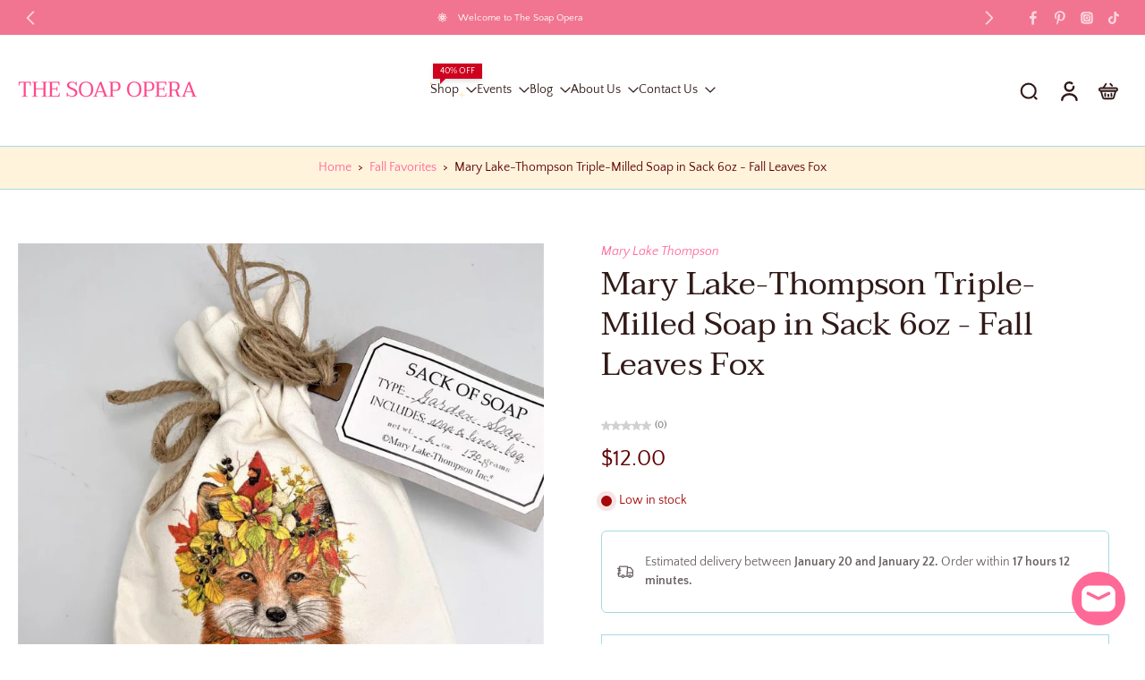

--- FILE ---
content_type: text/html; charset=utf-8
request_url: https://www.thesoapopera.com/collections/fall/products/mary-lake-thompson-triple-milled-soap-in-sack-6oz-fall-leaves-fox
body_size: 100811
content:
<!doctype html>
<html class="no-js  " lang="en">
  <head>
    <meta charset="utf-8">
    <meta http-equiv="X-UA-Compatible" content="IE=edge">
    <meta name="viewport" content="width=device-width, initial-scale=1.0">
    <meta name="theme-color" content="">
    
      <link rel="canonical" href="https://www.thesoapopera.com/products/mary-lake-thompson-triple-milled-soap-in-sack-6oz-fall-leaves-fox">
    
<link rel="icon" type="image/png" href="//www.thesoapopera.com/cdn/shop/files/Orderhive_Logo.jpg?crop=center&height=32&v=1647277572&width=32"><link rel="preconnect" href="https://fonts.shopifycdn.com" crossorigin><title>
      Mary Lake-Thompson Triple-Milled Soap in Sack 6oz - Fall Leaves Fox
 &ndash; TheSoapOpera</title>
    
      <meta name="description" content="This luxury soap packaged in a beautiful linen bag makes the perfect gift! With the aroma of blooming garden with lovely florals, it is sure to please. Triple milled to last, and illustrated with adorable artwork! Features: Cute illustration Moisturizing glycerin Floral garden scent Great as a Gift! 6oz round bar in ca">
    
    <link href="//www.thesoapopera.com/cdn/shop/t/31/assets/theme.css?v=110329991463519177891766176566" rel="stylesheet" type="text/css" media="all" />
    
    
<link rel="preload" href="//www.thesoapopera.com/cdn/fonts/quattrocento_sans/quattrocentosans_n4.ce5e9bf514e68f53bdd875976847cf755c702eaa.woff2" as="font" type="font/woff2" crossorigin="anonymous" />
    
    
    

<meta property="og:site_name" content="TheSoapOpera">
<meta property="og:url" content="https://www.thesoapopera.com/products/mary-lake-thompson-triple-milled-soap-in-sack-6oz-fall-leaves-fox">
<meta property="og:title" content="Mary Lake-Thompson Triple-Milled Soap in Sack 6oz - Fall Leaves Fox">
<meta property="og:type" content="product">
<meta property="og:description" content="This luxury soap packaged in a beautiful linen bag makes the perfect gift! With the aroma of blooming garden with lovely florals, it is sure to please. Triple milled to last, and illustrated with adorable artwork! Features: Cute illustration Moisturizing glycerin Floral garden scent Great as a Gift! 6oz round bar in ca"><meta property="og:image" content="http://www.thesoapopera.com/cdn/shop/files/Mary-Lake-Thompson-Triple-Milled-Soap-in-Sack-6oz-fall-leaves-fox.jpg?v=1686765086">
  <meta property="og:image:secure_url" content="https://www.thesoapopera.com/cdn/shop/files/Mary-Lake-Thompson-Triple-Milled-Soap-in-Sack-6oz-fall-leaves-fox.jpg?v=1686765086">
  <meta property="og:image:width" content="800">
  <meta property="og:image:height" content="800"><meta property="og:price:amount" content="12.00">
  <meta property="og:price:currency" content="USD"><meta name="twitter:card" content="summary_large_image">
<meta name="twitter:title" content="Mary Lake-Thompson Triple-Milled Soap in Sack 6oz - Fall Leaves Fox">
<meta name="twitter:description" content="This luxury soap packaged in a beautiful linen bag makes the perfect gift! With the aroma of blooming garden with lovely florals, it is sure to please. Triple milled to last, and illustrated with adorable artwork! Features: Cute illustration Moisturizing glycerin Floral garden scent Great as a Gift! 6oz round bar in ca">
<style data-shopify>@font-face {
  font-family: Taviraj;
  font-weight: 400;
  font-style: normal;
  font-display: swap;
  src: url("//www.thesoapopera.com/cdn/fonts/taviraj/taviraj_n4.2584cfb6ad9df7e1b7c6683a8fa247775de90828.woff2") format("woff2"),
       url("//www.thesoapopera.com/cdn/fonts/taviraj/taviraj_n4.44c623dd1c3a06035ef245454350efbddcd128b9.woff") format("woff");
}

  @font-face {
  font-family: "Quattrocento Sans";
  font-weight: 400;
  font-style: normal;
  font-display: swap;
  src: url("//www.thesoapopera.com/cdn/fonts/quattrocento_sans/quattrocentosans_n4.ce5e9bf514e68f53bdd875976847cf755c702eaa.woff2") format("woff2"),
       url("//www.thesoapopera.com/cdn/fonts/quattrocento_sans/quattrocentosans_n4.44bbfb57d228eb8bb083d1f98e7d96e16137abce.woff") format("woff");
}

  @font-face {
  font-family: "Quattrocento Sans";
  font-weight: 400;
  font-style: normal;
  font-display: swap;
  src: url("//www.thesoapopera.com/cdn/fonts/quattrocento_sans/quattrocentosans_n4.ce5e9bf514e68f53bdd875976847cf755c702eaa.woff2") format("woff2"),
       url("//www.thesoapopera.com/cdn/fonts/quattrocento_sans/quattrocentosans_n4.44bbfb57d228eb8bb083d1f98e7d96e16137abce.woff") format("woff");
}

  @font-face {
  font-family: "Quattrocento Sans";
  font-weight: 400;
  font-style: normal;
  font-display: swap;
  src: url("//www.thesoapopera.com/cdn/fonts/quattrocento_sans/quattrocentosans_n4.ce5e9bf514e68f53bdd875976847cf755c702eaa.woff2") format("woff2"),
       url("//www.thesoapopera.com/cdn/fonts/quattrocento_sans/quattrocentosans_n4.44bbfb57d228eb8bb083d1f98e7d96e16137abce.woff") format("woff");
}

  @font-face {
  font-family: Taviraj;
  font-weight: 400;
  font-style: italic;
  font-display: swap;
  src: url("//www.thesoapopera.com/cdn/fonts/taviraj/taviraj_i4.e87d1939c995fb49009ae0a8d8b0abd6c620b58c.woff2") format("woff2"),
       url("//www.thesoapopera.com/cdn/fonts/taviraj/taviraj_i4.8d3c1594c52f9dde78d5c578b096505288c5e1cb.woff") format("woff");
}


  @font-face {
  font-family: "Quattrocento Sans";
  font-weight: 700;
  font-style: normal;
  font-display: swap;
  src: url("//www.thesoapopera.com/cdn/fonts/quattrocento_sans/quattrocentosans_n7.bdda9092621b2e3b4284b12e8f0c092969b176c1.woff2") format("woff2"),
       url("//www.thesoapopera.com/cdn/fonts/quattrocento_sans/quattrocentosans_n7.3f8ab2a91343269966c4aa4831bcd588e7ce07b9.woff") format("woff");
}

  @font-face {
  font-family: "Quattrocento Sans";
  font-weight: 400;
  font-style: italic;
  font-display: swap;
  src: url("//www.thesoapopera.com/cdn/fonts/quattrocento_sans/quattrocentosans_i4.4f70b1e78f59fa1468e3436ab863ff0bf71e71bb.woff2") format("woff2"),
       url("//www.thesoapopera.com/cdn/fonts/quattrocento_sans/quattrocentosans_i4.b695efef5d957af404945574b7239740f79b899f.woff") format("woff");
}

  @font-face {
  font-family: "Quattrocento Sans";
  font-weight: 700;
  font-style: italic;
  font-display: swap;
  src: url("//www.thesoapopera.com/cdn/fonts/quattrocento_sans/quattrocentosans_i7.49d754c8032546c24062cf385f8660abbb11ef1e.woff2") format("woff2"),
       url("//www.thesoapopera.com/cdn/fonts/quattrocento_sans/quattrocentosans_i7.567b0b818999022d5a9ccb99542d8ff8cdb497df.woff") format("woff");
}
</style>
<style data-shopify>:root,
  *:before {
    --base-font-size: 0.875rem;
    --font-size-medium-mobile: 0.9rem;
    --font-size-medium: 1.0rem;
    --font-size-small: 0.625rem;
    --font-size-small-mobile: 0.5625rem;
    --font-size-normal: 0.75rem;
    --font-size-normal-mobile: 0.675rem;
    --font-size-large: 1.25rem;
    --font-size-large-mobile: 1.125rem;
    --heading-highlight-font-size: 100%;
    --h1-font-size: 3.825rem;
    --h2-font-size: 2.25rem;
    --h3-font-size: 1.35rem;
    --h4-font-size: 1.2375rem;
    --h5-font-size: 1.125rem;
    --h6-font-size: 1.0125rem;
    --base-font-size-mobile: 0.7875rem;
    --h1-font-size-mobile: 1.9125rem;
    --h2-font-size-mobile: 1.35rem;
    --h3-font-size-mobile: 0.945rem;
    --h4-font-size-mobile: 0.86625rem;
    --h5-font-size-mobile: 0.7875rem;
    --h6-font-size-mobile: 0.70875rem;
    --rating-star-size: 0.7rem;
    --border-radius: 0;
    --page-width: 1400px;
    --width-countdown: 7.875rem;
    --font-menu: "Quattrocento Sans", sans-serif;
    --font-menu-weight: 400;
    --font-menu-style: normal;
    --font-button: "Quattrocento Sans", sans-serif;
    --font-button-weight: 400;
    --font-button-style: normal;
    --font-body-family: "Quattrocento Sans", sans-serif;
    --font-body-style: normal;
    --font-body-weight: 400;
    --font-heading-family: Taviraj, serif;
    --font-heading-highlight: Taviraj, serif;
    --font-heading-highlight-style: italic;
    --font-heading-highlight-weight: 400;
    --font-heading-style: normal;
    --font-heading-weight: 400;
    --heading-text-tranform: none;
    --advanced-sections-spacing: 0px;
    --divider-spacing: -0;

    --colors-pulse-speech: 240, 217, 191;
    --image-treatment-overlay: 0, 0, 0;
    --image-treatment-text: 255, 255, 255;
    --colors-line-and-border: 167, 217, 225;
    --colors-line-and-border-base: 167, 217, 225;
    --colors-line-header: 167, 217, 225;
    --colors-line-footer: 255, 73, 130;
    --colors-background: 255, 255, 255;
    --colors-text: 107, 97, 97;
    --colors-heading: 48, 26, 24;
    --colors-heading-base: 48, 26, 24;
    --colors-background-secondary: 255, 243, 220;
    --colors-text-secondary: 96, 0, 0;
    --colors-heading-secondary: 96, 0, 0;
    --colors-text-link: 255, 105, 152;
    --background-color:  255, 255, 255;
    --background-color-header: 255, 255, 255;
    --colors-text-header: 48, 26, 24;
    --background-color-footer: 255, 243, 220;
    --colors-text-footer: 96, 0, 0;
    --colors-heading-footer: 255, 73, 130;
    --colors-text-link-footer: 237, 160, 0;
    --color-error: 225, 0, 0;
    --color-success: 11, 140, 0;
    --colors-price: 96, 0, 0;
    --colors-price-sale: 255, 105, 152;
    --colors-button-text: 255, 255, 255;
    --colors-button: 255, 105, 152;
    --colors-button-text-hover: 255, 255, 255;
    --colors-secondary-button: 255, 73, 130;
    --colors-button-hover: rgb(255, 159, 190);
    --colors-cart: 255, 105, 152;
    --colors-cart-text: 255, 255, 255;
    --colors-icon-rating: 255, 213, 128;
    --colors-transition-arrows: 87, 65, 54;
    --color-highlight: #ff6998;
    --background-pagination-slideshow: 0, 0, 0;
    --text-color-pagination-slideshow: 255, 255, 255;
    
      --background-secondary-button: transparent;
      --colors-line-secondary-button: 255, 73, 130;
    
    
      --button-width: 120%;
      --button-height: 100%;
      --button-transform: rotate3d(0,0,1,10deg) translate3d(-1.2em,110%,0);
      --button-transform-origin: 0% 100%;
    
    
      --height-parallax: 110%;
    
    
      --image-zoom: 1.05;
    
    --card-product-bg: rgba(0,0,0,0);
    --card-product-padding: 20px;
    --card-product-padding-mobile: 5px;
    --card-product-alignment: center;
    
    --width-scrollbar: 0;
    --card-product-ratio: 133.0%;
    --card-product-img-position:  absolute;
    --card-product-img-height:  0;
    --card-product-img-zoom:  scale(1.1);
    --height-header: 0px;
    --transition-card-loading: 500ms;
    --transition-card-image-hover: 400ms;
    --transition-slideshow: 500ms;
    --transition-image-hover: 500ms;
  }
  .dark,
  .dark *:before {
    --image-treatment-overlay: 46, 28, 19;
    --image-treatment-text: 255, 255, 255;
    --colors-line-and-border: 49, 23, 36;
    --colors-line-and-border-base: 49, 23, 36;
    --colors-line-header: 107, 26, 68;
    --colors-line-footer: 107, 26, 68;
    --colors-background: 0, 0, 0;
    --colors-text: 245, 240, 231;
    --colors-heading: 255, 255, 255;
    --colors-heading-base: 255, 255, 255;
    --background-color: 0, 0, 0;
    --colors-text-link: 194, 162, 122;
    --color-error: 233, 75, 55;
    --color-success: 26, 152, 152;
    --background-color-header: 49, 23, 36;
    --colors-text-header: 255, 255, 255;
    --background-color-footer: 49, 23, 36;
    --colors-text-footer: 174, 181, 182;
    --colors-heading-footer: 255, 255, 255;
    --colors-text-link-footer: 230, 141, 168;
    --colors-price: 255, 255, 255;
    --colors-price-sale: 233, 75, 55;
    --colors-button-text: 49, 23, 36;
    --colors-button: 246, 231, 215;
    --colors-button-text-hover: 49, 23, 36;
    --colors-secondary-button: 174, 181, 182;
    --colors-button-hover: rgb(240, 217, 191);
    --colors-cart: 147, 105, 26;
    --colors-cart-text: 255, 255, 255;
    --colors-background-secondary: 4, 0, 129;
    --colors-text-secondary: 174, 181, 182;
    --colors-heading-secondary: 255, 255, 255;
    --colors-icon-rating: 214, 134, 65;
    --colors-pulse-speech: 240, 217, 191;
    --colors-transition-arrows: 87, 65, 54;
    --color-highlight: #de0000;
    
      --background-secondary-button: transparent;
      --colors-line-secondary-button: 174, 181, 182;
    
    --card-product-bg: rgba(0,0,0,0);
  }
  shopify-accelerated-checkout {
    --shopify-accelerated-checkout-button-border-radius: 0;
  }
  shopify-accelerated-checkout-cart {
    --shopify-accelerated-checkout-button-border-radius: 0;
    --shopify-accelerated-checkout-inline-alignment: end;
    --shopify-accelerated-checkout-button-block-size: 48px;
    --shopify-accelerated-checkout-button-inline-size: 48px;
  }
  
    [role="button"],
    [type="button"],
    .button {
      color: rgb(var(--colors-button-text));
    }
    button.button-solid,
    .button.button-solid {
      border: none;
      background-color: rgba(var(--colors-button));
    }
    button.button-disable-effect,
    .button.button-disable-effect,
    .payment-button .shopify-payment-button__button--unbranded {
      color: rgb(var(--colors-button-text));
      background-color: rgba(var(--colors-button));
    }
    .button-action {
      border: none;
      color: rgb(var(--colors-button-text));
      background-color: rgba(var(--colors-button));
    }
  
  [role="button"],
  [type="button"],
  .button {
    direction: ltr;
  }
  .header, .header *::before {
    --colors-text: var(--colors-text-header);
    --colors-heading: var(--colors-text-header);
    --colors-price: var(--colors-text-header);
    --colors-line-and-border: var(--colors-line-header);
  }
  #sticky-header-content .divider {
    --colors-line-and-border: var(--colors-line-header);
  }
  .paginate-slide-image {
    background: rgba(var(--background-pagination-slideshow));
    color: rgba(var(--text-color-pagination-slideshow));
  }

  @media (min-width: 1024px) {
    .paginate-slide-image {
      color: rgba(var(--text-color-pagination-slideshow));
    }
    .paginate-slide-image:hover {
      color: rgba(var(--text-color-pagination-slideshow));
    }
  }

  .section-quick-links,
  .section-quick-links *::before,
  .section-footer,
  .section-footer *::before {
    --colors-text: var(--colors-text-footer);
    --colors-heading: var(--colors-heading-footer);
    --colors-text-link: var(--colors-text-link-footer);
    --colors-line-and-border: var(--colors-line-footer);
  }
  .sticky-header {
    --font-body-weight: 700;
  }

  .scrollbar-horizontal {
    position: relative;
    -ms-overflow-style: none;
  }
  .scrollbar-horizontal::-webkit-scrollbar-track {
    background-color: #ececec;
  }
  .scrollbar-horizontal::-webkit-scrollbar {
    height: 3px;
  }

  .scrollbar-horizontal::-webkit-scrollbar-track {
    -webkit-box-shadow: inset 0 0 0px rgba(0, 0, 0, 0);
  }

  .scrollbar-horizontal::-webkit-scrollbar-thumb {
    visibility: visible;
    background-color: #747474;
  }

  .scrollbar-horizontal::-webkit-scrollbar-thumb:hover {
    background-color: #747474;
  }
  body.scrollbar-body::-webkit-scrollbar{
    width: 5px;
  }
  .scrollbar-body::-webkit-scrollbar-track{
    background: #ececec;
  }
  .scrollbar-horizontal {
    position: relative;
    -ms-overflow-style: none;
  }
  .scrollbar-horizontal::-webkit-scrollbar-track {
    background-color: #ececec;
  }
  .scrollbar-horizontal::-webkit-scrollbar {
    height: 3px;
  }

  .scrollbar-horizontal::-webkit-scrollbar-track {
    -webkit-box-shadow: inset 0 0 0px rgba(0, 0, 0, 0);
  }

  .scrollbar-horizontal::-webkit-scrollbar-thumb {
    visibility: visible;
    background-color: #747474;
  }

  .scrollbar-horizontal::-webkit-scrollbar-thumb:hover {
    background-color: #747474;
  }
  .scrollbar-body::-webkit-scrollbar{
    width: 3px;
  }
  .scrollbar-body::-webkit-scrollbar-track{
    background: #ececec;
  }
  .scrollbar-body.scrollbar-visible:active::-webkit-scrollbar-thumb,
  .scrollbar-body.scrollbar-visible:focus::-webkit-scrollbar-thumb,
  .scrollbar-body.scrollbar-visible:hover::-webkit-scrollbar-thumb {
    background: #747474;
    visibility: visible;
  }
  .scrollbar-body.scrollbar-visible::-webkit-scrollbar-track{
    background: transparent;
  }
  .scrollbar-body.scrollbar-visible::-webkit-scrollbar-thumb{
    background: transparent;
    visibility: visible;
  }
  .scrollbar-body::-webkit-scrollbar-thumb{
    background: #747474;
  }
  .animate-scroll-banner {
    animation: scrollX var(--duration, 10s) linear infinite var(--play-state, running) var(--direction);
  }
  .padding-scrollbar, .padding-scrollbar-header {
    padding-right: min(var(--width-scrollbar), 20px);
  }
  .rtl .padding-scrollbar-header {
    padding-left: min(var(--width-scrollbar), 20px);
    padding-right: 0;
  }
  
  
  .des-block iframe {
    width: 100%;
    height: 100%;
  }
  .toggle-compare  + label span:first-child,
  .toggle-compare:checked + label span:last-child {
    display: block
  }
  .toggle-compare  + label span:last-child,
  .toggle-compare:checked + label span:first-child {
    display: none;
  }
  .card-product:not(.recommendations) {}
  .dark .card-product:not(.recommendations) {background: transparent;}
  .card-product:not(.recommendations) .card-info,
  .card-product:not(.recommendations) .x-variants-data {
    padding-left: 5px;
    padding-right: 5px;
  }
  .card-product:not(.recommendations) .x-variants-separator::before {
    content: var(--tw-content);
    position: absolute;
    width: calc(100% - 2 * 5px);
    top: 0;
    left: 0;
    margin-left: 5px;
    margin-right: 5px;
  }
  .card-product:not(.recommendations) .card-info .x-variants-data
  {
    padding-left: 0;
    padding-right: 0;
  }
  .card-product:not(.recommendations) .card-info .x-variants-separator::before {
    width: 100%;
    margin-left: 0;
    margin-right: 0;
  }
  .card-product-slideshow {
      background: #fff3dc;}
  .dark .card-product-slideshow {
      background: #040081;}
  button[class*='shopify-payment-button__more-options'] {
    color: rgba(var(--colors-text));
  }
  .group-discount:before,.group-discount:after {
    background-color: rgba(var(--colors-price-sale), 5%);
    content: "";
    position: absolute;
    right: 100%;
    height: 100%;
    top: 0;
    width: 1.25rem;
  }
  .shipping_insurance.group-discount:before,.shipping_insurance.group-discount:after {
    background-color: rgb(var(--colors-background-secondary));
  }
  .group-discount:after {
    left: 100%;
    right: auto;
  }
  @media (min-width: 768px){
    .list-layout .card-product:not(.recommendations) {
      padding-bottom: 0;
    }
    .list-layout .card-product:not(.recommendations) .card-info,
    .list-layout .card-product:not(.recommendations) .x-variants-data{
      padding-left: 0;
      padding-right: 0;
    }
    .list-layout .card-product:not(.recommendations) .x-variants-separator::before {
      width: 100%;
      margin-left: 0;
      margin-right: 0;
    }
    shopify-accelerated-checkout-cart {
    --shopify-accelerated-checkout-button-block-size: 46px;
    --shopify-accelerated-checkout-button-inline-size: 46px;
  }
  }
  @media (min-width: 1024px){
    .group-discount:before,.group-discount:after {
       width: 0;
    }
    .payment-button .shopify-payment-button__button--unbranded {
      color: rgb(var(--colors-button-text));
      background: rgba(var(--colors-button));
    }
    .card-product:not(.recommendations) .card-info,
    .card-product:not(.recommendations) .x-variants-data {
      padding-left: 20px;
      padding-right: 20px;
    }
    .card-product:not(.recommendations) .x-variants-separator::before {
      width: calc(100% - 2 * 20px);
      margin-left: 20px;
      margin-right: 20px;
    }
    [role="button"],
    [type="button"],
    .button {
      color: rgba(var(--colors-button-text));
    }
    button.button-solid,
    .button.button-solid {
      border: none;
      box-shadow: none;
      color: rgb(var(--colors-button-text));
      background-color: rgba(var(--colors-button));
      overflow: hidden;
      background-origin: border-box;
    }
    button.button-solid:hover,
    .button.button-solid:hover {
      
      transition-delay: 0.5s;
      
      transition-property: background-color;
      background-color: var(--colors-button-hover);
      color: rgba(var(--colors-button-text-hover));
      background-origin: border-box;
    }
    .button-action {
      border: none;
      color: rgba(var(--colors-button-text-hover));
      background-color: var(--colors-button-hover);
    }
    button.button-disable-effect,
    .button.button-disable-effect {
      color: rgb(var(--colors-button-text));
      background-color: rgba(var(--colors-button));
    }
    button.button-disable-effect:hover,
    .button.button-disable-effect:hover {
      color: rgba(var(--colors-button-text-hover));
      background-color: var(--colors-button-hover);
    }
    
      button.button-solid:before,
      .button.button-solid:before {
        content: "";
        z-index: -1;
        position: absolute;
        top: 0;
        right: 0;
        bottom: 0;
        left: 0;
        width: var(--button-width);
        height: var(--button-height);
        background-color: var(--colors-button-hover);
        backface-visibility: hidden;
        will-change: transform;
        transform: var(--button-transform);
        transform-origin: var(--button-transform-origin);
        transition: transform 0.5s ease;
      }
      button.button-solid:hover:before,
      .button.button-solid:hover:before {
        transform: rotate3d(0,0,1,0) translateZ(0);
      }
    
    
  }
  .inventory-low-stock-status {
    
      --stock-color: rgba(165, 8, 8);
    
      color: var(--stock-color);
    }
  .dark .inventory-low-stock-status {
    
      --stock-color: rgba(230, 86, 86);
    
  }
  .inventory-in-stock-status {
    
      --stock-color: rgba(89, 86, 172);
    
      color: var(--stock-color);
  }
  .dark .inventory-in-stock-status {
    
      --stock-color: rgba(132, 127, 213);
    
  }
  .inventory-out-of-stock-status {
    
      --stock-color: rgba(120, 112, 107);
    
      color: var(--stock-color);
  }
  .dark .inventory-out-of-stock-status {
    
      --stock-color: rgba(142, 133, 129);
    
  }
  .inventory-status {
    background-color: var(--stock-color);
  }
  .card-testimonial {
      background: #fff3dc;}
  .dark .card-testimonial {
      background: #040081;}/* App Shopify Subscription */
  .shopify_subscriptions_app_policy a {
    position: relative;
    margin-top: .5rem;
    margin-bottom: .5rem;
    color: rgba(var(--colors-text-link)) !important;
    text-decoration-thickness: 1px;
    background: linear-gradient(to right, rgba(0, 0, 0, 0), rgba(0, 0, 0, 0)), linear-gradient(to right, rgba(var(--colors-text-link), 1), rgba(var(--colors-text-link), 1), rgba(var(--colors-text-link), 1));
    background-size: 100% 0.1em, 0 0.1em;
    background-position: 100% 100%,100% 100%;
    background-repeat: no-repeat;
    transition: background-size 250ms;
  }
  .shopify_subscriptions_app_policy:after {
    clear: both;
    content: var(--tw-content);
    display: block;
  }
  @media (min-width: 1024px) {
    .shopify_subscriptions_app_policy a:hover {
      background-size: 0 .1em, 100% .1em;
      background-position: 100% 100%, 0% 100%;
    }
  }

  /* Recurpay Subscription App */
  #recurpay-account-widget {
    margin-top: 1rem;
  }
  .rtl .recurpay__widget .recurpay__group_frequency .recurpay__frequency_label_title {
    padding-right: 10px;
    right: 0.25rem;
  }
  .rtl .recurpay__widget .recurpay__group_title {
    text-align: right;
    margin-right: 0;
    margin-left: 0.5em;
  }
  .rtl .recurpay__widget .recurpay__group_subtitle {
    text-align: right;
  }
  .rtl .recurpay__widget .recurpay__description {
    text-align: right;
  }
  .rtl .recurpay__widget .recurpay__radio_group {
    margin-right: 0;
    margin-left: 10px;
  }
  .rtl .recurpay__widget .recurpay__offer_saving_message {
    padding-right: 10px;
    padding-left: 0;
  }
  .rtl .recurpay__widget .recurpay__offer_wrapper svg {
    margin-right: 0;
    margin-left: 10px;
  }
  .rtl .recurpay__widget .recurpay__group_frequency .recurpay__frequency_label_title:before {
    left: 0.5em;
    margin-right: -50%;
    right: auto;
    margin-left: 0
  }
  .rtl .recurpay__widget .recurpay__group_frequency .recurpay__frequency_label_title:after {
    right: 0.5em;
    left: auto;
    margin-left: 0;
  }
  .rtl .upgrade-subscription-cart .upgrade-icon-wrapper {
    text-align: right;
  }

  /* Seal Subscriptions */
  .sls-widget-branding {
    z-index: 20 !important;
  }
  .card .sealsubs-target-element, .card-product-fbt .sealsubs-target-element {
    display: none !important;
  }
  .seal-portal-link a {
    position: relative;
    margin-top: .5rem;
    margin-bottom: .5rem;
    color: rgba(var(--colors-text-link)) !important;
    text-decoration-thickness: 1px;
    background: linear-gradient(to right, rgba(0, 0, 0, 0), rgba(0, 0, 0, 0)), linear-gradient(to right, rgba(var(--colors-text-link), 1), rgba(var(--colors-text-link), 1), rgba(var(--colors-text-link), 1));
    background-size: 100% 0.1em, 0 0.1em;
    background-position: 100% 100%,100% 100%;
    background-repeat: no-repeat;
    transition: background-size 250ms;
  }
  .seal-portal-link:after {
    clear: both;
    content: var(--tw-content);
    display: block;
  }
  @media (min-width: 1024px) {
    .seal-portal-link a:hover {
      background-size: 0 .1em, 100% .1em;
      background-position: 100% 100%, 0% 100%;
    }
  }
  .rtl .sealsubs-container {
    text-align: right;
  }
  .x-card-title {
    font-size: 0.9rem;
    font-family: var(--font-heading-family);
    font-weight: var(--font-heading-weight);
  }
  .x-card-price, .x-card-price-init {
    font-size: 0.81rem;
    font-family: var(--font-body-family);
    font-weight: var(--font-body-weight);
  }
  @media (min-width: 768px) {
    .x-card-title {
      font-size: 1.0rem;
    }
    .x-card-price, .x-card-price-init {
      font-size: 0.9rem;
    }
  }
  .back{
    position: absolute;
    top: 50%;
    left: 50%;
    white-space: nowrap;
    opacity: 0;
    transform: translate(-50%, -50%) translateY(100%) translateZ(0);
    transition-behavior: normal, normal;
    transition-duration: 0.6s, 0.6s;
    transition-timing-function: cubic-bezier(0.165, 0.84, 0.44, 1), cubic-bezier(0.165, 0.84, 0.44, 1);
    transition-delay: 0s, 0s;
    transition-property: transform, opacity;
  }
  .front{
    transform: translateZ(0);
    transition-behavior: normal, normal;
    transition-duration: 0.6s, 0.6s;
    transition-timing-function: cubic-bezier(0.165, 0.84, 0.44, 1), cubic-bezier(0.165, 0.84, 0.44, 1);
    transition-delay: 0s, 0s;
    transition-property: transform, opacity;
    border-bottom: 1px solid transparent;
  }
  .flip-container:hover .front{
    opacity: 0;
    transform: translateY(-100%) translateZ(0);
  }
  .flip-container:hover .back{
    opacity: 1;
    transform: translate(-50%, -50%) translateY(0%) translateZ(0);
    border-bottom: 1px solid rgba(var(--colors-text-link));
  }
  .dbtap-overlay{
    display: none
  }
  @media (max-width: 1024px) and (pointer: coarse) and (hover: none) {
    .dbtap-overlay{
      display: block
    }
  }</style>
    
    <script>window.performance && window.performance.mark && window.performance.mark('shopify.content_for_header.start');</script><meta name="facebook-domain-verification" content="4we60r5ef6qi93eddsj1uomx3qnvin">
<meta name="google-site-verification" content="8JHnQdCpiNtzJX8U_VhzvuiWITE2O28IDEI5_8Wi5Dk">
<meta id="shopify-digital-wallet" name="shopify-digital-wallet" content="/34371207300/digital_wallets/dialog">
<meta name="shopify-checkout-api-token" content="59d740a5865bc3a37f1ad17ef92200ff">
<meta id="in-context-paypal-metadata" data-shop-id="34371207300" data-venmo-supported="false" data-environment="production" data-locale="en_US" data-paypal-v4="true" data-currency="USD">
<link rel="alternate" type="application/json+oembed" href="https://www.thesoapopera.com/products/mary-lake-thompson-triple-milled-soap-in-sack-6oz-fall-leaves-fox.oembed">
<script async="async" src="/checkouts/internal/preloads.js?locale=en-US"></script>
<link rel="preconnect" href="https://shop.app" crossorigin="anonymous">
<script async="async" src="https://shop.app/checkouts/internal/preloads.js?locale=en-US&shop_id=34371207300" crossorigin="anonymous"></script>
<script id="apple-pay-shop-capabilities" type="application/json">{"shopId":34371207300,"countryCode":"US","currencyCode":"USD","merchantCapabilities":["supports3DS"],"merchantId":"gid:\/\/shopify\/Shop\/34371207300","merchantName":"TheSoapOpera","requiredBillingContactFields":["postalAddress","email","phone"],"requiredShippingContactFields":["postalAddress","email","phone"],"shippingType":"shipping","supportedNetworks":["visa","masterCard","amex","discover","elo","jcb"],"total":{"type":"pending","label":"TheSoapOpera","amount":"1.00"},"shopifyPaymentsEnabled":true,"supportsSubscriptions":true}</script>
<script id="shopify-features" type="application/json">{"accessToken":"59d740a5865bc3a37f1ad17ef92200ff","betas":["rich-media-storefront-analytics"],"domain":"www.thesoapopera.com","predictiveSearch":true,"shopId":34371207300,"locale":"en"}</script>
<script>var Shopify = Shopify || {};
Shopify.shop = "thesoapopera.myshopify.com";
Shopify.locale = "en";
Shopify.currency = {"active":"USD","rate":"1.0"};
Shopify.country = "US";
Shopify.theme = {"name":"January 2026","id":188147957892,"schema_name":"Eurus","schema_version":"9.6.0","theme_store_id":2048,"role":"main"};
Shopify.theme.handle = "null";
Shopify.theme.style = {"id":null,"handle":null};
Shopify.cdnHost = "www.thesoapopera.com/cdn";
Shopify.routes = Shopify.routes || {};
Shopify.routes.root = "/";</script>
<script type="module">!function(o){(o.Shopify=o.Shopify||{}).modules=!0}(window);</script>
<script>!function(o){function n(){var o=[];function n(){o.push(Array.prototype.slice.apply(arguments))}return n.q=o,n}var t=o.Shopify=o.Shopify||{};t.loadFeatures=n(),t.autoloadFeatures=n()}(window);</script>
<script>
  window.ShopifyPay = window.ShopifyPay || {};
  window.ShopifyPay.apiHost = "shop.app\/pay";
  window.ShopifyPay.redirectState = null;
</script>
<script id="shop-js-analytics" type="application/json">{"pageType":"product"}</script>
<script defer="defer" async type="module" src="//www.thesoapopera.com/cdn/shopifycloud/shop-js/modules/v2/client.init-shop-cart-sync_IZsNAliE.en.esm.js"></script>
<script defer="defer" async type="module" src="//www.thesoapopera.com/cdn/shopifycloud/shop-js/modules/v2/chunk.common_0OUaOowp.esm.js"></script>
<script type="module">
  await import("//www.thesoapopera.com/cdn/shopifycloud/shop-js/modules/v2/client.init-shop-cart-sync_IZsNAliE.en.esm.js");
await import("//www.thesoapopera.com/cdn/shopifycloud/shop-js/modules/v2/chunk.common_0OUaOowp.esm.js");

  window.Shopify.SignInWithShop?.initShopCartSync?.({"fedCMEnabled":true,"windoidEnabled":true});

</script>
<script defer="defer" async type="module" src="//www.thesoapopera.com/cdn/shopifycloud/shop-js/modules/v2/client.payment-terms_CNlwjfZz.en.esm.js"></script>
<script defer="defer" async type="module" src="//www.thesoapopera.com/cdn/shopifycloud/shop-js/modules/v2/chunk.common_0OUaOowp.esm.js"></script>
<script defer="defer" async type="module" src="//www.thesoapopera.com/cdn/shopifycloud/shop-js/modules/v2/chunk.modal_CGo_dVj3.esm.js"></script>
<script type="module">
  await import("//www.thesoapopera.com/cdn/shopifycloud/shop-js/modules/v2/client.payment-terms_CNlwjfZz.en.esm.js");
await import("//www.thesoapopera.com/cdn/shopifycloud/shop-js/modules/v2/chunk.common_0OUaOowp.esm.js");
await import("//www.thesoapopera.com/cdn/shopifycloud/shop-js/modules/v2/chunk.modal_CGo_dVj3.esm.js");

  
</script>
<script>
  window.Shopify = window.Shopify || {};
  if (!window.Shopify.featureAssets) window.Shopify.featureAssets = {};
  window.Shopify.featureAssets['shop-js'] = {"shop-cart-sync":["modules/v2/client.shop-cart-sync_DLOhI_0X.en.esm.js","modules/v2/chunk.common_0OUaOowp.esm.js"],"init-fed-cm":["modules/v2/client.init-fed-cm_C6YtU0w6.en.esm.js","modules/v2/chunk.common_0OUaOowp.esm.js"],"shop-button":["modules/v2/client.shop-button_BCMx7GTG.en.esm.js","modules/v2/chunk.common_0OUaOowp.esm.js"],"shop-cash-offers":["modules/v2/client.shop-cash-offers_BT26qb5j.en.esm.js","modules/v2/chunk.common_0OUaOowp.esm.js","modules/v2/chunk.modal_CGo_dVj3.esm.js"],"init-windoid":["modules/v2/client.init-windoid_B9PkRMql.en.esm.js","modules/v2/chunk.common_0OUaOowp.esm.js"],"init-shop-email-lookup-coordinator":["modules/v2/client.init-shop-email-lookup-coordinator_DZkqjsbU.en.esm.js","modules/v2/chunk.common_0OUaOowp.esm.js"],"shop-toast-manager":["modules/v2/client.shop-toast-manager_Di2EnuM7.en.esm.js","modules/v2/chunk.common_0OUaOowp.esm.js"],"shop-login-button":["modules/v2/client.shop-login-button_BtqW_SIO.en.esm.js","modules/v2/chunk.common_0OUaOowp.esm.js","modules/v2/chunk.modal_CGo_dVj3.esm.js"],"avatar":["modules/v2/client.avatar_BTnouDA3.en.esm.js"],"pay-button":["modules/v2/client.pay-button_CWa-C9R1.en.esm.js","modules/v2/chunk.common_0OUaOowp.esm.js"],"init-shop-cart-sync":["modules/v2/client.init-shop-cart-sync_IZsNAliE.en.esm.js","modules/v2/chunk.common_0OUaOowp.esm.js"],"init-customer-accounts":["modules/v2/client.init-customer-accounts_DenGwJTU.en.esm.js","modules/v2/client.shop-login-button_BtqW_SIO.en.esm.js","modules/v2/chunk.common_0OUaOowp.esm.js","modules/v2/chunk.modal_CGo_dVj3.esm.js"],"init-shop-for-new-customer-accounts":["modules/v2/client.init-shop-for-new-customer-accounts_JdHXxpS9.en.esm.js","modules/v2/client.shop-login-button_BtqW_SIO.en.esm.js","modules/v2/chunk.common_0OUaOowp.esm.js","modules/v2/chunk.modal_CGo_dVj3.esm.js"],"init-customer-accounts-sign-up":["modules/v2/client.init-customer-accounts-sign-up_D6__K_p8.en.esm.js","modules/v2/client.shop-login-button_BtqW_SIO.en.esm.js","modules/v2/chunk.common_0OUaOowp.esm.js","modules/v2/chunk.modal_CGo_dVj3.esm.js"],"checkout-modal":["modules/v2/client.checkout-modal_C_ZQDY6s.en.esm.js","modules/v2/chunk.common_0OUaOowp.esm.js","modules/v2/chunk.modal_CGo_dVj3.esm.js"],"shop-follow-button":["modules/v2/client.shop-follow-button_XetIsj8l.en.esm.js","modules/v2/chunk.common_0OUaOowp.esm.js","modules/v2/chunk.modal_CGo_dVj3.esm.js"],"lead-capture":["modules/v2/client.lead-capture_DvA72MRN.en.esm.js","modules/v2/chunk.common_0OUaOowp.esm.js","modules/v2/chunk.modal_CGo_dVj3.esm.js"],"shop-login":["modules/v2/client.shop-login_ClXNxyh6.en.esm.js","modules/v2/chunk.common_0OUaOowp.esm.js","modules/v2/chunk.modal_CGo_dVj3.esm.js"],"payment-terms":["modules/v2/client.payment-terms_CNlwjfZz.en.esm.js","modules/v2/chunk.common_0OUaOowp.esm.js","modules/v2/chunk.modal_CGo_dVj3.esm.js"]};
</script>
<script>(function() {
  var isLoaded = false;
  function asyncLoad() {
    if (isLoaded) return;
    isLoaded = true;
    var urls = ["https:\/\/d2e5xyzdl0rkli.cloudfront.net\/shop\/js\/shopdocs-volume-discounts.min.js?shop=thesoapopera.myshopify.com","\/\/cdn.shopify.com\/proxy\/c01cc4eb07a83eca612f5e1799238b2188a16d394654b8221973ddf01b892d23\/bucket.useifsapp.com\/theme-files-min\/js\/ifs-script-tag-min.js?v=2\u0026shop=thesoapopera.myshopify.com\u0026sp-cache-control=cHVibGljLCBtYXgtYWdlPTkwMA"];
    for (var i = 0; i < urls.length; i++) {
      var s = document.createElement('script');
      s.type = 'text/javascript';
      s.async = true;
      s.src = urls[i];
      var x = document.getElementsByTagName('script')[0];
      x.parentNode.insertBefore(s, x);
    }
  };
  if(window.attachEvent) {
    window.attachEvent('onload', asyncLoad);
  } else {
    window.addEventListener('load', asyncLoad, false);
  }
})();</script>
<script id="__st">var __st={"a":34371207300,"offset":-21600,"reqid":"3e4648eb-b017-4fbd-afe2-ef2a5174ac77-1768416479","pageurl":"www.thesoapopera.com\/collections\/fall\/products\/mary-lake-thompson-triple-milled-soap-in-sack-6oz-fall-leaves-fox","u":"d9c75c2c578d","p":"product","rtyp":"product","rid":7120958881924};</script>
<script>window.ShopifyPaypalV4VisibilityTracking = true;</script>
<script id="captcha-bootstrap">!function(){'use strict';const t='contact',e='account',n='new_comment',o=[[t,t],['blogs',n],['comments',n],[t,'customer']],c=[[e,'customer_login'],[e,'guest_login'],[e,'recover_customer_password'],[e,'create_customer']],r=t=>t.map((([t,e])=>`form[action*='/${t}']:not([data-nocaptcha='true']) input[name='form_type'][value='${e}']`)).join(','),a=t=>()=>t?[...document.querySelectorAll(t)].map((t=>t.form)):[];function s(){const t=[...o],e=r(t);return a(e)}const i='password',u='form_key',d=['recaptcha-v3-token','g-recaptcha-response','h-captcha-response',i],f=()=>{try{return window.sessionStorage}catch{return}},m='__shopify_v',_=t=>t.elements[u];function p(t,e,n=!1){try{const o=window.sessionStorage,c=JSON.parse(o.getItem(e)),{data:r}=function(t){const{data:e,action:n}=t;return t[m]||n?{data:e,action:n}:{data:t,action:n}}(c);for(const[e,n]of Object.entries(r))t.elements[e]&&(t.elements[e].value=n);n&&o.removeItem(e)}catch(o){console.error('form repopulation failed',{error:o})}}const l='form_type',E='cptcha';function T(t){t.dataset[E]=!0}const w=window,h=w.document,L='Shopify',v='ce_forms',y='captcha';let A=!1;((t,e)=>{const n=(g='f06e6c50-85a8-45c8-87d0-21a2b65856fe',I='https://cdn.shopify.com/shopifycloud/storefront-forms-hcaptcha/ce_storefront_forms_captcha_hcaptcha.v1.5.2.iife.js',D={infoText:'Protected by hCaptcha',privacyText:'Privacy',termsText:'Terms'},(t,e,n)=>{const o=w[L][v],c=o.bindForm;if(c)return c(t,g,e,D).then(n);var r;o.q.push([[t,g,e,D],n]),r=I,A||(h.body.append(Object.assign(h.createElement('script'),{id:'captcha-provider',async:!0,src:r})),A=!0)});var g,I,D;w[L]=w[L]||{},w[L][v]=w[L][v]||{},w[L][v].q=[],w[L][y]=w[L][y]||{},w[L][y].protect=function(t,e){n(t,void 0,e),T(t)},Object.freeze(w[L][y]),function(t,e,n,w,h,L){const[v,y,A,g]=function(t,e,n){const i=e?o:[],u=t?c:[],d=[...i,...u],f=r(d),m=r(i),_=r(d.filter((([t,e])=>n.includes(e))));return[a(f),a(m),a(_),s()]}(w,h,L),I=t=>{const e=t.target;return e instanceof HTMLFormElement?e:e&&e.form},D=t=>v().includes(t);t.addEventListener('submit',(t=>{const e=I(t);if(!e)return;const n=D(e)&&!e.dataset.hcaptchaBound&&!e.dataset.recaptchaBound,o=_(e),c=g().includes(e)&&(!o||!o.value);(n||c)&&t.preventDefault(),c&&!n&&(function(t){try{if(!f())return;!function(t){const e=f();if(!e)return;const n=_(t);if(!n)return;const o=n.value;o&&e.removeItem(o)}(t);const e=Array.from(Array(32),(()=>Math.random().toString(36)[2])).join('');!function(t,e){_(t)||t.append(Object.assign(document.createElement('input'),{type:'hidden',name:u})),t.elements[u].value=e}(t,e),function(t,e){const n=f();if(!n)return;const o=[...t.querySelectorAll(`input[type='${i}']`)].map((({name:t})=>t)),c=[...d,...o],r={};for(const[a,s]of new FormData(t).entries())c.includes(a)||(r[a]=s);n.setItem(e,JSON.stringify({[m]:1,action:t.action,data:r}))}(t,e)}catch(e){console.error('failed to persist form',e)}}(e),e.submit())}));const S=(t,e)=>{t&&!t.dataset[E]&&(n(t,e.some((e=>e===t))),T(t))};for(const o of['focusin','change'])t.addEventListener(o,(t=>{const e=I(t);D(e)&&S(e,y())}));const B=e.get('form_key'),M=e.get(l),P=B&&M;t.addEventListener('DOMContentLoaded',(()=>{const t=y();if(P)for(const e of t)e.elements[l].value===M&&p(e,B);[...new Set([...A(),...v().filter((t=>'true'===t.dataset.shopifyCaptcha))])].forEach((e=>S(e,t)))}))}(h,new URLSearchParams(w.location.search),n,t,e,['guest_login'])})(!0,!0)}();</script>
<script integrity="sha256-4kQ18oKyAcykRKYeNunJcIwy7WH5gtpwJnB7kiuLZ1E=" data-source-attribution="shopify.loadfeatures" defer="defer" src="//www.thesoapopera.com/cdn/shopifycloud/storefront/assets/storefront/load_feature-a0a9edcb.js" crossorigin="anonymous"></script>
<script crossorigin="anonymous" defer="defer" src="//www.thesoapopera.com/cdn/shopifycloud/storefront/assets/shopify_pay/storefront-65b4c6d7.js?v=20250812"></script>
<script data-source-attribution="shopify.dynamic_checkout.dynamic.init">var Shopify=Shopify||{};Shopify.PaymentButton=Shopify.PaymentButton||{isStorefrontPortableWallets:!0,init:function(){window.Shopify.PaymentButton.init=function(){};var t=document.createElement("script");t.src="https://www.thesoapopera.com/cdn/shopifycloud/portable-wallets/latest/portable-wallets.en.js",t.type="module",document.head.appendChild(t)}};
</script>
<script data-source-attribution="shopify.dynamic_checkout.buyer_consent">
  function portableWalletsHideBuyerConsent(e){var t=document.getElementById("shopify-buyer-consent"),n=document.getElementById("shopify-subscription-policy-button");t&&n&&(t.classList.add("hidden"),t.setAttribute("aria-hidden","true"),n.removeEventListener("click",e))}function portableWalletsShowBuyerConsent(e){var t=document.getElementById("shopify-buyer-consent"),n=document.getElementById("shopify-subscription-policy-button");t&&n&&(t.classList.remove("hidden"),t.removeAttribute("aria-hidden"),n.addEventListener("click",e))}window.Shopify?.PaymentButton&&(window.Shopify.PaymentButton.hideBuyerConsent=portableWalletsHideBuyerConsent,window.Shopify.PaymentButton.showBuyerConsent=portableWalletsShowBuyerConsent);
</script>
<script>
  function portableWalletsCleanup(e){e&&e.src&&console.error("Failed to load portable wallets script "+e.src);var t=document.querySelectorAll("shopify-accelerated-checkout .shopify-payment-button__skeleton, shopify-accelerated-checkout-cart .wallet-cart-button__skeleton"),e=document.getElementById("shopify-buyer-consent");for(let e=0;e<t.length;e++)t[e].remove();e&&e.remove()}function portableWalletsNotLoadedAsModule(e){e instanceof ErrorEvent&&"string"==typeof e.message&&e.message.includes("import.meta")&&"string"==typeof e.filename&&e.filename.includes("portable-wallets")&&(window.removeEventListener("error",portableWalletsNotLoadedAsModule),window.Shopify.PaymentButton.failedToLoad=e,"loading"===document.readyState?document.addEventListener("DOMContentLoaded",window.Shopify.PaymentButton.init):window.Shopify.PaymentButton.init())}window.addEventListener("error",portableWalletsNotLoadedAsModule);
</script>

<script type="module" src="https://www.thesoapopera.com/cdn/shopifycloud/portable-wallets/latest/portable-wallets.en.js" onError="portableWalletsCleanup(this)" crossorigin="anonymous"></script>
<script nomodule>
  document.addEventListener("DOMContentLoaded", portableWalletsCleanup);
</script>

<script id='scb4127' type='text/javascript' async='' src='https://www.thesoapopera.com/cdn/shopifycloud/privacy-banner/storefront-banner.js'></script><link id="shopify-accelerated-checkout-styles" rel="stylesheet" media="screen" href="https://www.thesoapopera.com/cdn/shopifycloud/portable-wallets/latest/accelerated-checkout-backwards-compat.css" crossorigin="anonymous">
<style id="shopify-accelerated-checkout-cart">
        #shopify-buyer-consent {
  margin-top: 1em;
  display: inline-block;
  width: 100%;
}

#shopify-buyer-consent.hidden {
  display: none;
}

#shopify-subscription-policy-button {
  background: none;
  border: none;
  padding: 0;
  text-decoration: underline;
  font-size: inherit;
  cursor: pointer;
}

#shopify-subscription-policy-button::before {
  box-shadow: none;
}

      </style>

<script>window.performance && window.performance.mark && window.performance.mark('shopify.content_for_header.end');</script>
    

    

    <style data-shopify>
      body {
        /* INP mobile */
        touch-action: manipulation;
      }
      @font-face {
  font-family: "Quattrocento Sans";
  font-weight: 400;
  font-style: normal;
  font-display: swap;
  src: url("//www.thesoapopera.com/cdn/fonts/quattrocento_sans/quattrocentosans_n4.ce5e9bf514e68f53bdd875976847cf755c702eaa.woff2") format("woff2"),
       url("//www.thesoapopera.com/cdn/fonts/quattrocento_sans/quattrocentosans_n4.44bbfb57d228eb8bb083d1f98e7d96e16137abce.woff") format("woff");
}

    </style>
  <!-- BEGIN app block: shopify://apps/drip-email-marketing-popup/blocks/drip_shopify_snippet/0c4de56d-b2fa-4621-acea-6293bc16aba8 --><!-- Drip -->
<script type="text/javascript">
  var _dcq = _dcq || [];
  var _dcs = _dcs || {};

  (function() {
    var dc = document.createElement('script');

    dc.type = 'text/javascript'; dc.async = true;
    
      dc.src = 'https://woo.drip.sh/shopify_tags/34371207300.js';
    
    var s = document.getElementsByTagName('script')[0];
    s.parentNode.insertBefore(dc, s);
  })();

  
    _dcq.push(['recordProductView', {"id":7120958881924,"title":"Mary Lake-Thompson Triple-Milled Soap in Sack 6oz - Fall Leaves Fox","handle":"mary-lake-thompson-triple-milled-soap-in-sack-6oz-fall-leaves-fox","description":"\u003cp\u003eThis luxury soap packaged in a beautiful linen bag makes the perfect gift! With the aroma of blooming garden with lovely florals, it is sure to please. Triple milled to last, and illustrated with adorable artwork!\u003c\/p\u003e\n\u003cp\u003e\u003cstrong\u003e\u003cspan data-mce-fragment=\"1\" mce-data-marked=\"1\"\u003eFeatures:\u003c\/span\u003e\u003c\/strong\u003e\u003c\/p\u003e\n\u003cul\u003e\n\u003cli\u003e\u003cspan data-mce-fragment=\"1\" mce-data-marked=\"1\"\u003eCute illustration\u003c\/span\u003e\u003c\/li\u003e\n\u003cli\u003e\u003cspan data-mce-fragment=\"1\" mce-data-marked=\"1\"\u003eMoisturizing glycerin\u003c\/span\u003e\u003c\/li\u003e\n\u003cli\u003e\u003cspan data-mce-fragment=\"1\" mce-data-marked=\"1\"\u003eFloral garden scent\u003c\/span\u003e\u003c\/li\u003e\n\u003cli\u003e\u003cspan data-mce-fragment=\"1\" mce-data-marked=\"1\"\u003eGreat as a Gift!\u003c\/span\u003e\u003c\/li\u003e\n\u003cli\u003e6oz round bar in canvas sack\u003cbr\u003e\n\u003c\/li\u003e\n\u003c\/ul\u003e\n\u003cp\u003e\u003cem\u003eMary’s vision drives every Mary Lake-Thompson Ltd. design, guiding everything from initial concept to each finished product. Mary started drawing and painting from the time she was a young child and never looked back.\u003c\/em\u003e\u003c\/p\u003e\n\u003cp\u003e\u003cem\u003eHer daughters Sara and Abby served as inspiration in her first paintings, along with the wildlife and landscapes of rural California. In the early 80’s, Mary landed an art show at The Nut Tree in Vacaville, where she sold 60 paintings. After that, she began selling prints to local galleries, as well as door to door throughout California, working out of the trunk of her car. Following the success of her prints, she launched a greeting card company, using her own artwork on the cards. \u003c\/em\u003e\u003c\/p\u003e\n\u003cp\u003e\u003cem\u003eEddie Bauer then placed an order for gift baskets, soaps and lotion, which gave Mary the idea to design gift items and packages featuring her original artwork. Since then, Mary Lake-Thompson, Ltd. has designed and produced soaps, aprons, bath products, drawer liners, sachets, napkins, hats and of course, its signature flour sack towels. Mary has been able to use her own unique designs on all of these products, as well as reproductions of handpicked vintage art.\u003c\/em\u003e\u003c\/p\u003e\n\u003cp\u003e\u003cem\u003eMary Lake-Thompson, Ltd. is now a large small company, employing up to 50 people. All off Mary Lake-Thompson Ltd.'s products are designed, printed, packaged and shipped in the USA.\u003c\/em\u003e\u003c\/p\u003e","published_at":"2024-10-07T10:18:04-05:00","created_at":"2023-06-14T12:51:18-05:00","vendor":"Mary Lake Thompson","type":"Bar Soap","tags":["Brand_Mary Lake Thompson","Color_Orange","Discount_Bulk","Fragrance_Floral","Occasion_Fall","Shop For_Women"],"price":1200,"price_min":1200,"price_max":1200,"available":true,"price_varies":false,"compare_at_price":null,"compare_at_price_min":0,"compare_at_price_max":0,"compare_at_price_varies":false,"variants":[{"id":41450466082948,"title":"Default Title","option1":"Default Title","option2":null,"option3":null,"sku":"MLT-SS-FFOX","requires_shipping":true,"taxable":true,"featured_image":null,"available":true,"name":"Mary Lake-Thompson Triple-Milled Soap in Sack 6oz - Fall Leaves Fox","public_title":null,"options":["Default Title"],"price":1200,"weight":170,"compare_at_price":null,"inventory_management":"shopify","barcode":"MLT-SS-FFOX","requires_selling_plan":false,"selling_plan_allocations":[]}],"images":["\/\/www.thesoapopera.com\/cdn\/shop\/files\/Mary-Lake-Thompson-Triple-Milled-Soap-in-Sack-6oz-fall-leaves-fox.jpg?v=1686765086","\/\/www.thesoapopera.com\/cdn\/shop\/files\/Mary-Lake-Thompson-Triple-Milled-Soap-in-sack-6oz-bar_b0a5c4ec-ca4f-4616-bc79-f1b5a6fe1de1.jpg?v=1686865543"],"featured_image":"\/\/www.thesoapopera.com\/cdn\/shop\/files\/Mary-Lake-Thompson-Triple-Milled-Soap-in-Sack-6oz-fall-leaves-fox.jpg?v=1686765086","options":["Title"],"media":[{"alt":null,"id":25178141982852,"position":1,"preview_image":{"aspect_ratio":1.0,"height":800,"width":800,"src":"\/\/www.thesoapopera.com\/cdn\/shop\/files\/Mary-Lake-Thompson-Triple-Milled-Soap-in-Sack-6oz-fall-leaves-fox.jpg?v=1686765086"},"aspect_ratio":1.0,"height":800,"media_type":"image","src":"\/\/www.thesoapopera.com\/cdn\/shop\/files\/Mary-Lake-Thompson-Triple-Milled-Soap-in-Sack-6oz-fall-leaves-fox.jpg?v=1686765086","width":800},{"alt":null,"id":25183097749636,"position":2,"preview_image":{"aspect_ratio":1.0,"height":800,"width":800,"src":"\/\/www.thesoapopera.com\/cdn\/shop\/files\/Mary-Lake-Thompson-Triple-Milled-Soap-in-sack-6oz-bar_b0a5c4ec-ca4f-4616-bc79-f1b5a6fe1de1.jpg?v=1686865543"},"aspect_ratio":1.0,"height":800,"media_type":"image","src":"\/\/www.thesoapopera.com\/cdn\/shop\/files\/Mary-Lake-Thompson-Triple-Milled-Soap-in-sack-6oz-bar_b0a5c4ec-ca4f-4616-bc79-f1b5a6fe1de1.jpg?v=1686865543","width":800}],"requires_selling_plan":false,"selling_plan_groups":[],"content":"\u003cp\u003eThis luxury soap packaged in a beautiful linen bag makes the perfect gift! With the aroma of blooming garden with lovely florals, it is sure to please. Triple milled to last, and illustrated with adorable artwork!\u003c\/p\u003e\n\u003cp\u003e\u003cstrong\u003e\u003cspan data-mce-fragment=\"1\" mce-data-marked=\"1\"\u003eFeatures:\u003c\/span\u003e\u003c\/strong\u003e\u003c\/p\u003e\n\u003cul\u003e\n\u003cli\u003e\u003cspan data-mce-fragment=\"1\" mce-data-marked=\"1\"\u003eCute illustration\u003c\/span\u003e\u003c\/li\u003e\n\u003cli\u003e\u003cspan data-mce-fragment=\"1\" mce-data-marked=\"1\"\u003eMoisturizing glycerin\u003c\/span\u003e\u003c\/li\u003e\n\u003cli\u003e\u003cspan data-mce-fragment=\"1\" mce-data-marked=\"1\"\u003eFloral garden scent\u003c\/span\u003e\u003c\/li\u003e\n\u003cli\u003e\u003cspan data-mce-fragment=\"1\" mce-data-marked=\"1\"\u003eGreat as a Gift!\u003c\/span\u003e\u003c\/li\u003e\n\u003cli\u003e6oz round bar in canvas sack\u003cbr\u003e\n\u003c\/li\u003e\n\u003c\/ul\u003e\n\u003cp\u003e\u003cem\u003eMary’s vision drives every Mary Lake-Thompson Ltd. design, guiding everything from initial concept to each finished product. Mary started drawing and painting from the time she was a young child and never looked back.\u003c\/em\u003e\u003c\/p\u003e\n\u003cp\u003e\u003cem\u003eHer daughters Sara and Abby served as inspiration in her first paintings, along with the wildlife and landscapes of rural California. In the early 80’s, Mary landed an art show at The Nut Tree in Vacaville, where she sold 60 paintings. After that, she began selling prints to local galleries, as well as door to door throughout California, working out of the trunk of her car. Following the success of her prints, she launched a greeting card company, using her own artwork on the cards. \u003c\/em\u003e\u003c\/p\u003e\n\u003cp\u003e\u003cem\u003eEddie Bauer then placed an order for gift baskets, soaps and lotion, which gave Mary the idea to design gift items and packages featuring her original artwork. Since then, Mary Lake-Thompson, Ltd. has designed and produced soaps, aprons, bath products, drawer liners, sachets, napkins, hats and of course, its signature flour sack towels. Mary has been able to use her own unique designs on all of these products, as well as reproductions of handpicked vintage art.\u003c\/em\u003e\u003c\/p\u003e\n\u003cp\u003e\u003cem\u003eMary Lake-Thompson, Ltd. is now a large small company, employing up to 50 people. All off Mary Lake-Thompson Ltd.'s products are designed, printed, packaged and shipped in the USA.\u003c\/em\u003e\u003c\/p\u003e"}, [261760548996,193079804036,191512838276,644303552644], 'USD', '/products/mary-lake-thompson-triple-milled-soap-in-sack-6oz-fall-leaves-fox']);
  

  

  // Fallback: Check for cart data from web pixel (page_viewed events)
  if (sessionStorage.getItem("dripCartData")) {
    _dcq.push(["track", "Updated a cart", JSON.parse(sessionStorage.getItem("dripCartData"))])
    sessionStorage.removeItem("dripCartData")
  }

  // Real-time cart observation using PerformanceObserver
  // This fires immediately when cart changes, without requiring page navigation
  // Only enabled when web pixel is installed (sets dripWebPixelActive flag)
  (function() {
    if (!sessionStorage.getItem("dripWebPixelActive")) return;

    var storefrontUrl = 'https://www.thesoapopera.com';
    var lastSentCartState = null;

    function getCartStateKey(cart) {
      return cart.token + '|' + cart.items.map(function(item) {
        return item.variant_id + ':' + item.quantity;
      }).sort().join(',');
    }

    function formatCartForDrip(cart) {
      return {
        provider: "shopify",
        cart_id: cart.token,
        grand_total: (cart.total_price / 100).toFixed(2),
        currency: cart.currency,
        cart_url: storefrontUrl + "/cart",
        items: cart.items.map(function(item) {
          return {
            product_id: "gid://shopify/Product/" + item.product_id,
            variant_id: "gid://shopify/ProductVariant/" + item.variant_id,
            sku: item.sku,
            quantity: item.quantity,
            title: item.product_title,
            name: item.product_title,
            price: (item.price / 100).toFixed(2),
            product_url: storefrontUrl + item.url,
            image_url: item.image,
            vendor: item.vendor,
            product_type: item.product_type,
            total: (item.line_price / 100).toFixed(2)
          };
        })
      };
    }

    function fetchAndSendCart() {
      fetch('/cart.json')
        .then(function(response) {
          if (!response.ok) throw new Error('Cart fetch failed');
          return response.json();
        })
        .then(function(cart) {
          if (cart.item_count === 0) {
            lastSentCartState = null;
            return;
          }
          var cartStateKey = getCartStateKey(cart);
          if (cartStateKey === lastSentCartState) return;
          lastSentCartState = cartStateKey;
          _dcq.push(["track", "Updated a cart", formatCartForDrip(cart)]);
          sessionStorage.removeItem("dripCartData");
        })
        .catch(function() {});
    }

    if (typeof PerformanceObserver !== 'undefined') {
      new PerformanceObserver(function(list) {
        list.getEntries().forEach(function(entry) {
          if (/\/cart\/(add|change|update|clear)/.test(entry.name)) {
            fetchAndSendCart();
          }
        });
      }).observe({ entryTypes: ['resource'] });
    }
  })();

</script>
<!-- end Drip -->


<!-- END app block --><!-- BEGIN app block: shopify://apps/dr-volume-discounts/blocks/instant-load/253aa77a-a419-4c90-a20b-e9283efcd331 --><!-- Code that helps with self-installation -->
<script>(() => {const installerKey = 'docapp-volume-auto-install'; const urlParams = new URLSearchParams(window.location.search); if (urlParams.get(installerKey)) {window.sessionStorage.setItem(installerKey, JSON.stringify({integrationId: urlParams.get('docapp-integration-id'), divClass: urlParams.get('docapp-install-class'), check: urlParams.get('docapp-check')}));}})();</script>
<script>(() => {const previewKey = 'docapp-volume-test'; const urlParams = new URLSearchParams(window.location.search); if (urlParams.get(previewKey)) {window.sessionStorage.setItem(previewKey, JSON.stringify({active: true, integrationId: urlParams.get('docapp-volume-inst-test')}));}})();</script>
<script>window.shopdocsVolumeDiscountsAppBlock = true;</script>

<!-- App speed-up -->
<script id="docapp-volume-speedup">
    (() => { if (window.shopdocsVolumeDiscountsAppLoaded) return; let script = document.createElement('script'); script.src = "https://d2e5xyzdl0rkli.cloudfront.net/shop/js/shopdocs-volume-discounts.min.js?shop=thesoapopera.myshopify.com"; document.getElementById('docapp-volume-speedup').after(script); })();
</script>


<!-- END app block --><!-- BEGIN app block: shopify://apps/smart-seo/blocks/smartseo/7b0a6064-ca2e-4392-9a1d-8c43c942357b --><meta name="smart-seo-integrated" content="true" /><!-- metatagsSavedToSEOFields: false --><!-- BEGIN app snippet: smartseo.product.metatags --><!-- product_seo_template_metafield:  --><title>Mary Lake-Thompson Triple-Milled Soap in Sack 6oz - Fall Leaves Fox</title>
<meta name="description" content="This luxury soap packaged in a beautiful linen bag makes the perfect gift! With the aroma of blooming garden with lovely florals, it is sure to please. Triple milled to last, and illustrated with adorable artwork! Features: Cute illustration Moisturizing glycerin Floral garden scent Great as a Gift! 6oz round bar in ca" />
<meta name="smartseo-timestamp" content="0" /><!-- END app snippet --><!-- END app block --><script src="https://cdn.shopify.com/extensions/019aa5de-4cc9-719b-8255-052cf13ec5aa/convert-kit-314/assets/upsellkit.js" type="text/javascript" defer="defer"></script>
<link href="https://cdn.shopify.com/extensions/019aa5de-4cc9-719b-8255-052cf13ec5aa/convert-kit-314/assets/upsellkit.css" rel="stylesheet" type="text/css" media="all">
<script src="https://cdn.shopify.com/extensions/cfc76123-b24f-4e9a-a1dc-585518796af7/forms-2294/assets/shopify-forms-loader.js" type="text/javascript" defer="defer"></script>
<script src="https://cdn.shopify.com/extensions/7bc9bb47-adfa-4267-963e-cadee5096caf/inbox-1252/assets/inbox-chat-loader.js" type="text/javascript" defer="defer"></script>
<link href="https://monorail-edge.shopifysvc.com" rel="dns-prefetch">
<script>(function(){if ("sendBeacon" in navigator && "performance" in window) {try {var session_token_from_headers = performance.getEntriesByType('navigation')[0].serverTiming.find(x => x.name == '_s').description;} catch {var session_token_from_headers = undefined;}var session_cookie_matches = document.cookie.match(/_shopify_s=([^;]*)/);var session_token_from_cookie = session_cookie_matches && session_cookie_matches.length === 2 ? session_cookie_matches[1] : "";var session_token = session_token_from_headers || session_token_from_cookie || "";function handle_abandonment_event(e) {var entries = performance.getEntries().filter(function(entry) {return /monorail-edge.shopifysvc.com/.test(entry.name);});if (!window.abandonment_tracked && entries.length === 0) {window.abandonment_tracked = true;var currentMs = Date.now();var navigation_start = performance.timing.navigationStart;var payload = {shop_id: 34371207300,url: window.location.href,navigation_start,duration: currentMs - navigation_start,session_token,page_type: "product"};window.navigator.sendBeacon("https://monorail-edge.shopifysvc.com/v1/produce", JSON.stringify({schema_id: "online_store_buyer_site_abandonment/1.1",payload: payload,metadata: {event_created_at_ms: currentMs,event_sent_at_ms: currentMs}}));}}window.addEventListener('pagehide', handle_abandonment_event);}}());</script>
<script id="web-pixels-manager-setup">(function e(e,d,r,n,o){if(void 0===o&&(o={}),!Boolean(null===(a=null===(i=window.Shopify)||void 0===i?void 0:i.analytics)||void 0===a?void 0:a.replayQueue)){var i,a;window.Shopify=window.Shopify||{};var t=window.Shopify;t.analytics=t.analytics||{};var s=t.analytics;s.replayQueue=[],s.publish=function(e,d,r){return s.replayQueue.push([e,d,r]),!0};try{self.performance.mark("wpm:start")}catch(e){}var l=function(){var e={modern:/Edge?\/(1{2}[4-9]|1[2-9]\d|[2-9]\d{2}|\d{4,})\.\d+(\.\d+|)|Firefox\/(1{2}[4-9]|1[2-9]\d|[2-9]\d{2}|\d{4,})\.\d+(\.\d+|)|Chrom(ium|e)\/(9{2}|\d{3,})\.\d+(\.\d+|)|(Maci|X1{2}).+ Version\/(15\.\d+|(1[6-9]|[2-9]\d|\d{3,})\.\d+)([,.]\d+|)( \(\w+\)|)( Mobile\/\w+|) Safari\/|Chrome.+OPR\/(9{2}|\d{3,})\.\d+\.\d+|(CPU[ +]OS|iPhone[ +]OS|CPU[ +]iPhone|CPU IPhone OS|CPU iPad OS)[ +]+(15[._]\d+|(1[6-9]|[2-9]\d|\d{3,})[._]\d+)([._]\d+|)|Android:?[ /-](13[3-9]|1[4-9]\d|[2-9]\d{2}|\d{4,})(\.\d+|)(\.\d+|)|Android.+Firefox\/(13[5-9]|1[4-9]\d|[2-9]\d{2}|\d{4,})\.\d+(\.\d+|)|Android.+Chrom(ium|e)\/(13[3-9]|1[4-9]\d|[2-9]\d{2}|\d{4,})\.\d+(\.\d+|)|SamsungBrowser\/([2-9]\d|\d{3,})\.\d+/,legacy:/Edge?\/(1[6-9]|[2-9]\d|\d{3,})\.\d+(\.\d+|)|Firefox\/(5[4-9]|[6-9]\d|\d{3,})\.\d+(\.\d+|)|Chrom(ium|e)\/(5[1-9]|[6-9]\d|\d{3,})\.\d+(\.\d+|)([\d.]+$|.*Safari\/(?![\d.]+ Edge\/[\d.]+$))|(Maci|X1{2}).+ Version\/(10\.\d+|(1[1-9]|[2-9]\d|\d{3,})\.\d+)([,.]\d+|)( \(\w+\)|)( Mobile\/\w+|) Safari\/|Chrome.+OPR\/(3[89]|[4-9]\d|\d{3,})\.\d+\.\d+|(CPU[ +]OS|iPhone[ +]OS|CPU[ +]iPhone|CPU IPhone OS|CPU iPad OS)[ +]+(10[._]\d+|(1[1-9]|[2-9]\d|\d{3,})[._]\d+)([._]\d+|)|Android:?[ /-](13[3-9]|1[4-9]\d|[2-9]\d{2}|\d{4,})(\.\d+|)(\.\d+|)|Mobile Safari.+OPR\/([89]\d|\d{3,})\.\d+\.\d+|Android.+Firefox\/(13[5-9]|1[4-9]\d|[2-9]\d{2}|\d{4,})\.\d+(\.\d+|)|Android.+Chrom(ium|e)\/(13[3-9]|1[4-9]\d|[2-9]\d{2}|\d{4,})\.\d+(\.\d+|)|Android.+(UC? ?Browser|UCWEB|U3)[ /]?(15\.([5-9]|\d{2,})|(1[6-9]|[2-9]\d|\d{3,})\.\d+)\.\d+|SamsungBrowser\/(5\.\d+|([6-9]|\d{2,})\.\d+)|Android.+MQ{2}Browser\/(14(\.(9|\d{2,})|)|(1[5-9]|[2-9]\d|\d{3,})(\.\d+|))(\.\d+|)|K[Aa][Ii]OS\/(3\.\d+|([4-9]|\d{2,})\.\d+)(\.\d+|)/},d=e.modern,r=e.legacy,n=navigator.userAgent;return n.match(d)?"modern":n.match(r)?"legacy":"unknown"}(),u="modern"===l?"modern":"legacy",c=(null!=n?n:{modern:"",legacy:""})[u],f=function(e){return[e.baseUrl,"/wpm","/b",e.hashVersion,"modern"===e.buildTarget?"m":"l",".js"].join("")}({baseUrl:d,hashVersion:r,buildTarget:u}),m=function(e){var d=e.version,r=e.bundleTarget,n=e.surface,o=e.pageUrl,i=e.monorailEndpoint;return{emit:function(e){var a=e.status,t=e.errorMsg,s=(new Date).getTime(),l=JSON.stringify({metadata:{event_sent_at_ms:s},events:[{schema_id:"web_pixels_manager_load/3.1",payload:{version:d,bundle_target:r,page_url:o,status:a,surface:n,error_msg:t},metadata:{event_created_at_ms:s}}]});if(!i)return console&&console.warn&&console.warn("[Web Pixels Manager] No Monorail endpoint provided, skipping logging."),!1;try{return self.navigator.sendBeacon.bind(self.navigator)(i,l)}catch(e){}var u=new XMLHttpRequest;try{return u.open("POST",i,!0),u.setRequestHeader("Content-Type","text/plain"),u.send(l),!0}catch(e){return console&&console.warn&&console.warn("[Web Pixels Manager] Got an unhandled error while logging to Monorail."),!1}}}}({version:r,bundleTarget:l,surface:e.surface,pageUrl:self.location.href,monorailEndpoint:e.monorailEndpoint});try{o.browserTarget=l,function(e){var d=e.src,r=e.async,n=void 0===r||r,o=e.onload,i=e.onerror,a=e.sri,t=e.scriptDataAttributes,s=void 0===t?{}:t,l=document.createElement("script"),u=document.querySelector("head"),c=document.querySelector("body");if(l.async=n,l.src=d,a&&(l.integrity=a,l.crossOrigin="anonymous"),s)for(var f in s)if(Object.prototype.hasOwnProperty.call(s,f))try{l.dataset[f]=s[f]}catch(e){}if(o&&l.addEventListener("load",o),i&&l.addEventListener("error",i),u)u.appendChild(l);else{if(!c)throw new Error("Did not find a head or body element to append the script");c.appendChild(l)}}({src:f,async:!0,onload:function(){if(!function(){var e,d;return Boolean(null===(d=null===(e=window.Shopify)||void 0===e?void 0:e.analytics)||void 0===d?void 0:d.initialized)}()){var d=window.webPixelsManager.init(e)||void 0;if(d){var r=window.Shopify.analytics;r.replayQueue.forEach((function(e){var r=e[0],n=e[1],o=e[2];d.publishCustomEvent(r,n,o)})),r.replayQueue=[],r.publish=d.publishCustomEvent,r.visitor=d.visitor,r.initialized=!0}}},onerror:function(){return m.emit({status:"failed",errorMsg:"".concat(f," has failed to load")})},sri:function(e){var d=/^sha384-[A-Za-z0-9+/=]+$/;return"string"==typeof e&&d.test(e)}(c)?c:"",scriptDataAttributes:o}),m.emit({status:"loading"})}catch(e){m.emit({status:"failed",errorMsg:(null==e?void 0:e.message)||"Unknown error"})}}})({shopId: 34371207300,storefrontBaseUrl: "https://www.thesoapopera.com",extensionsBaseUrl: "https://extensions.shopifycdn.com/cdn/shopifycloud/web-pixels-manager",monorailEndpoint: "https://monorail-edge.shopifysvc.com/unstable/produce_batch",surface: "storefront-renderer",enabledBetaFlags: ["2dca8a86","a0d5f9d2"],webPixelsConfigList: [{"id":"348586116","configuration":"{\"tagID\":\"2613889601538\"}","eventPayloadVersion":"v1","runtimeContext":"STRICT","scriptVersion":"18031546ee651571ed29edbe71a3550b","type":"APP","apiClientId":3009811,"privacyPurposes":["ANALYTICS","MARKETING","SALE_OF_DATA"],"dataSharingAdjustments":{"protectedCustomerApprovalScopes":["read_customer_address","read_customer_email","read_customer_name","read_customer_personal_data","read_customer_phone"]}},{"id":"248250500","configuration":"{\"config\":\"{\\\"pixel_id\\\":\\\"G-XQ4VVVBGFB\\\",\\\"google_tag_ids\\\":[\\\"G-XQ4VVVBGFB\\\",\\\"AW-1013024854\\\",\\\"GT-MQBSN33\\\"],\\\"target_country\\\":\\\"US\\\",\\\"gtag_events\\\":[{\\\"type\\\":\\\"begin_checkout\\\",\\\"action_label\\\":[\\\"G-XQ4VVVBGFB\\\",\\\"AW-1013024854\\\/GJvTCL_Y0okYENaQhuMD\\\"]},{\\\"type\\\":\\\"search\\\",\\\"action_label\\\":[\\\"G-XQ4VVVBGFB\\\",\\\"AW-1013024854\\\/c8HDCMLY0okYENaQhuMD\\\"]},{\\\"type\\\":\\\"view_item\\\",\\\"action_label\\\":[\\\"G-XQ4VVVBGFB\\\",\\\"AW-1013024854\\\/Ju-oCLnY0okYENaQhuMD\\\",\\\"MC-904JLP1L69\\\"]},{\\\"type\\\":\\\"purchase\\\",\\\"action_label\\\":[\\\"G-XQ4VVVBGFB\\\",\\\"AW-1013024854\\\/OQ2zCLbY0okYENaQhuMD\\\",\\\"MC-904JLP1L69\\\"]},{\\\"type\\\":\\\"page_view\\\",\\\"action_label\\\":[\\\"G-XQ4VVVBGFB\\\",\\\"AW-1013024854\\\/da-SCLPY0okYENaQhuMD\\\",\\\"MC-904JLP1L69\\\"]},{\\\"type\\\":\\\"add_payment_info\\\",\\\"action_label\\\":[\\\"G-XQ4VVVBGFB\\\",\\\"AW-1013024854\\\/JNvzCMXY0okYENaQhuMD\\\"]},{\\\"type\\\":\\\"add_to_cart\\\",\\\"action_label\\\":[\\\"G-XQ4VVVBGFB\\\",\\\"AW-1013024854\\\/mRboCLzY0okYENaQhuMD\\\"]}],\\\"enable_monitoring_mode\\\":false}\"}","eventPayloadVersion":"v1","runtimeContext":"OPEN","scriptVersion":"b2a88bafab3e21179ed38636efcd8a93","type":"APP","apiClientId":1780363,"privacyPurposes":[],"dataSharingAdjustments":{"protectedCustomerApprovalScopes":["read_customer_address","read_customer_email","read_customer_name","read_customer_personal_data","read_customer_phone"]}},{"id":"126550148","configuration":"{\"pixel_id\":\"396784544817469\",\"pixel_type\":\"facebook_pixel\",\"metaapp_system_user_token\":\"-\"}","eventPayloadVersion":"v1","runtimeContext":"OPEN","scriptVersion":"ca16bc87fe92b6042fbaa3acc2fbdaa6","type":"APP","apiClientId":2329312,"privacyPurposes":["ANALYTICS","MARKETING","SALE_OF_DATA"],"dataSharingAdjustments":{"protectedCustomerApprovalScopes":["read_customer_address","read_customer_email","read_customer_name","read_customer_personal_data","read_customer_phone"]}},{"id":"shopify-app-pixel","configuration":"{}","eventPayloadVersion":"v1","runtimeContext":"STRICT","scriptVersion":"0450","apiClientId":"shopify-pixel","type":"APP","privacyPurposes":["ANALYTICS","MARKETING"]},{"id":"shopify-custom-pixel","eventPayloadVersion":"v1","runtimeContext":"LAX","scriptVersion":"0450","apiClientId":"shopify-pixel","type":"CUSTOM","privacyPurposes":["ANALYTICS","MARKETING"]}],isMerchantRequest: false,initData: {"shop":{"name":"TheSoapOpera","paymentSettings":{"currencyCode":"USD"},"myshopifyDomain":"thesoapopera.myshopify.com","countryCode":"US","storefrontUrl":"https:\/\/www.thesoapopera.com"},"customer":null,"cart":null,"checkout":null,"productVariants":[{"price":{"amount":12.0,"currencyCode":"USD"},"product":{"title":"Mary Lake-Thompson Triple-Milled Soap in Sack 6oz - Fall Leaves Fox","vendor":"Mary Lake Thompson","id":"7120958881924","untranslatedTitle":"Mary Lake-Thompson Triple-Milled Soap in Sack 6oz - Fall Leaves Fox","url":"\/products\/mary-lake-thompson-triple-milled-soap-in-sack-6oz-fall-leaves-fox","type":"Bar Soap"},"id":"41450466082948","image":{"src":"\/\/www.thesoapopera.com\/cdn\/shop\/files\/Mary-Lake-Thompson-Triple-Milled-Soap-in-Sack-6oz-fall-leaves-fox.jpg?v=1686765086"},"sku":"MLT-SS-FFOX","title":"Default Title","untranslatedTitle":"Default Title"}],"purchasingCompany":null},},"https://www.thesoapopera.com/cdn","7cecd0b6w90c54c6cpe92089d5m57a67346",{"modern":"","legacy":""},{"shopId":"34371207300","storefrontBaseUrl":"https:\/\/www.thesoapopera.com","extensionBaseUrl":"https:\/\/extensions.shopifycdn.com\/cdn\/shopifycloud\/web-pixels-manager","surface":"storefront-renderer","enabledBetaFlags":"[\"2dca8a86\", \"a0d5f9d2\"]","isMerchantRequest":"false","hashVersion":"7cecd0b6w90c54c6cpe92089d5m57a67346","publish":"custom","events":"[[\"page_viewed\",{}],[\"product_viewed\",{\"productVariant\":{\"price\":{\"amount\":12.0,\"currencyCode\":\"USD\"},\"product\":{\"title\":\"Mary Lake-Thompson Triple-Milled Soap in Sack 6oz - Fall Leaves Fox\",\"vendor\":\"Mary Lake Thompson\",\"id\":\"7120958881924\",\"untranslatedTitle\":\"Mary Lake-Thompson Triple-Milled Soap in Sack 6oz - Fall Leaves Fox\",\"url\":\"\/products\/mary-lake-thompson-triple-milled-soap-in-sack-6oz-fall-leaves-fox\",\"type\":\"Bar Soap\"},\"id\":\"41450466082948\",\"image\":{\"src\":\"\/\/www.thesoapopera.com\/cdn\/shop\/files\/Mary-Lake-Thompson-Triple-Milled-Soap-in-Sack-6oz-fall-leaves-fox.jpg?v=1686765086\"},\"sku\":\"MLT-SS-FFOX\",\"title\":\"Default Title\",\"untranslatedTitle\":\"Default Title\"}}]]"});</script><script>
  window.ShopifyAnalytics = window.ShopifyAnalytics || {};
  window.ShopifyAnalytics.meta = window.ShopifyAnalytics.meta || {};
  window.ShopifyAnalytics.meta.currency = 'USD';
  var meta = {"product":{"id":7120958881924,"gid":"gid:\/\/shopify\/Product\/7120958881924","vendor":"Mary Lake Thompson","type":"Bar Soap","handle":"mary-lake-thompson-triple-milled-soap-in-sack-6oz-fall-leaves-fox","variants":[{"id":41450466082948,"price":1200,"name":"Mary Lake-Thompson Triple-Milled Soap in Sack 6oz - Fall Leaves Fox","public_title":null,"sku":"MLT-SS-FFOX"}],"remote":false},"page":{"pageType":"product","resourceType":"product","resourceId":7120958881924,"requestId":"3e4648eb-b017-4fbd-afe2-ef2a5174ac77-1768416479"}};
  for (var attr in meta) {
    window.ShopifyAnalytics.meta[attr] = meta[attr];
  }
</script>
<script class="analytics">
  (function () {
    var customDocumentWrite = function(content) {
      var jquery = null;

      if (window.jQuery) {
        jquery = window.jQuery;
      } else if (window.Checkout && window.Checkout.$) {
        jquery = window.Checkout.$;
      }

      if (jquery) {
        jquery('body').append(content);
      }
    };

    var hasLoggedConversion = function(token) {
      if (token) {
        return document.cookie.indexOf('loggedConversion=' + token) !== -1;
      }
      return false;
    }

    var setCookieIfConversion = function(token) {
      if (token) {
        var twoMonthsFromNow = new Date(Date.now());
        twoMonthsFromNow.setMonth(twoMonthsFromNow.getMonth() + 2);

        document.cookie = 'loggedConversion=' + token + '; expires=' + twoMonthsFromNow;
      }
    }

    var trekkie = window.ShopifyAnalytics.lib = window.trekkie = window.trekkie || [];
    if (trekkie.integrations) {
      return;
    }
    trekkie.methods = [
      'identify',
      'page',
      'ready',
      'track',
      'trackForm',
      'trackLink'
    ];
    trekkie.factory = function(method) {
      return function() {
        var args = Array.prototype.slice.call(arguments);
        args.unshift(method);
        trekkie.push(args);
        return trekkie;
      };
    };
    for (var i = 0; i < trekkie.methods.length; i++) {
      var key = trekkie.methods[i];
      trekkie[key] = trekkie.factory(key);
    }
    trekkie.load = function(config) {
      trekkie.config = config || {};
      trekkie.config.initialDocumentCookie = document.cookie;
      var first = document.getElementsByTagName('script')[0];
      var script = document.createElement('script');
      script.type = 'text/javascript';
      script.onerror = function(e) {
        var scriptFallback = document.createElement('script');
        scriptFallback.type = 'text/javascript';
        scriptFallback.onerror = function(error) {
                var Monorail = {
      produce: function produce(monorailDomain, schemaId, payload) {
        var currentMs = new Date().getTime();
        var event = {
          schema_id: schemaId,
          payload: payload,
          metadata: {
            event_created_at_ms: currentMs,
            event_sent_at_ms: currentMs
          }
        };
        return Monorail.sendRequest("https://" + monorailDomain + "/v1/produce", JSON.stringify(event));
      },
      sendRequest: function sendRequest(endpointUrl, payload) {
        // Try the sendBeacon API
        if (window && window.navigator && typeof window.navigator.sendBeacon === 'function' && typeof window.Blob === 'function' && !Monorail.isIos12()) {
          var blobData = new window.Blob([payload], {
            type: 'text/plain'
          });

          if (window.navigator.sendBeacon(endpointUrl, blobData)) {
            return true;
          } // sendBeacon was not successful

        } // XHR beacon

        var xhr = new XMLHttpRequest();

        try {
          xhr.open('POST', endpointUrl);
          xhr.setRequestHeader('Content-Type', 'text/plain');
          xhr.send(payload);
        } catch (e) {
          console.log(e);
        }

        return false;
      },
      isIos12: function isIos12() {
        return window.navigator.userAgent.lastIndexOf('iPhone; CPU iPhone OS 12_') !== -1 || window.navigator.userAgent.lastIndexOf('iPad; CPU OS 12_') !== -1;
      }
    };
    Monorail.produce('monorail-edge.shopifysvc.com',
      'trekkie_storefront_load_errors/1.1',
      {shop_id: 34371207300,
      theme_id: 188147957892,
      app_name: "storefront",
      context_url: window.location.href,
      source_url: "//www.thesoapopera.com/cdn/s/trekkie.storefront.55c6279c31a6628627b2ba1c5ff367020da294e2.min.js"});

        };
        scriptFallback.async = true;
        scriptFallback.src = '//www.thesoapopera.com/cdn/s/trekkie.storefront.55c6279c31a6628627b2ba1c5ff367020da294e2.min.js';
        first.parentNode.insertBefore(scriptFallback, first);
      };
      script.async = true;
      script.src = '//www.thesoapopera.com/cdn/s/trekkie.storefront.55c6279c31a6628627b2ba1c5ff367020da294e2.min.js';
      first.parentNode.insertBefore(script, first);
    };
    trekkie.load(
      {"Trekkie":{"appName":"storefront","development":false,"defaultAttributes":{"shopId":34371207300,"isMerchantRequest":null,"themeId":188147957892,"themeCityHash":"14289193078026510923","contentLanguage":"en","currency":"USD","eventMetadataId":"189bfe85-a74e-4d6c-84b6-0c2b37fa3af7"},"isServerSideCookieWritingEnabled":true,"monorailRegion":"shop_domain","enabledBetaFlags":["65f19447"]},"Session Attribution":{},"S2S":{"facebookCapiEnabled":true,"source":"trekkie-storefront-renderer","apiClientId":580111}}
    );

    var loaded = false;
    trekkie.ready(function() {
      if (loaded) return;
      loaded = true;

      window.ShopifyAnalytics.lib = window.trekkie;

      var originalDocumentWrite = document.write;
      document.write = customDocumentWrite;
      try { window.ShopifyAnalytics.merchantGoogleAnalytics.call(this); } catch(error) {};
      document.write = originalDocumentWrite;

      window.ShopifyAnalytics.lib.page(null,{"pageType":"product","resourceType":"product","resourceId":7120958881924,"requestId":"3e4648eb-b017-4fbd-afe2-ef2a5174ac77-1768416479","shopifyEmitted":true});

      var match = window.location.pathname.match(/checkouts\/(.+)\/(thank_you|post_purchase)/)
      var token = match? match[1]: undefined;
      if (!hasLoggedConversion(token)) {
        setCookieIfConversion(token);
        window.ShopifyAnalytics.lib.track("Viewed Product",{"currency":"USD","variantId":41450466082948,"productId":7120958881924,"productGid":"gid:\/\/shopify\/Product\/7120958881924","name":"Mary Lake-Thompson Triple-Milled Soap in Sack 6oz - Fall Leaves Fox","price":"12.00","sku":"MLT-SS-FFOX","brand":"Mary Lake Thompson","variant":null,"category":"Bar Soap","nonInteraction":true,"remote":false},undefined,undefined,{"shopifyEmitted":true});
      window.ShopifyAnalytics.lib.track("monorail:\/\/trekkie_storefront_viewed_product\/1.1",{"currency":"USD","variantId":41450466082948,"productId":7120958881924,"productGid":"gid:\/\/shopify\/Product\/7120958881924","name":"Mary Lake-Thompson Triple-Milled Soap in Sack 6oz - Fall Leaves Fox","price":"12.00","sku":"MLT-SS-FFOX","brand":"Mary Lake Thompson","variant":null,"category":"Bar Soap","nonInteraction":true,"remote":false,"referer":"https:\/\/www.thesoapopera.com\/collections\/fall\/products\/mary-lake-thompson-triple-milled-soap-in-sack-6oz-fall-leaves-fox"});
      }
    });


        var eventsListenerScript = document.createElement('script');
        eventsListenerScript.async = true;
        eventsListenerScript.src = "//www.thesoapopera.com/cdn/shopifycloud/storefront/assets/shop_events_listener-3da45d37.js";
        document.getElementsByTagName('head')[0].appendChild(eventsListenerScript);

})();</script>
  <script>
  if (!window.ga || (window.ga && typeof window.ga !== 'function')) {
    window.ga = function ga() {
      (window.ga.q = window.ga.q || []).push(arguments);
      if (window.Shopify && window.Shopify.analytics && typeof window.Shopify.analytics.publish === 'function') {
        window.Shopify.analytics.publish("ga_stub_called", {}, {sendTo: "google_osp_migration"});
      }
      console.error("Shopify's Google Analytics stub called with:", Array.from(arguments), "\nSee https://help.shopify.com/manual/promoting-marketing/pixels/pixel-migration#google for more information.");
    };
    if (window.Shopify && window.Shopify.analytics && typeof window.Shopify.analytics.publish === 'function') {
      window.Shopify.analytics.publish("ga_stub_initialized", {}, {sendTo: "google_osp_migration"});
    }
  }
</script>
<script
  defer
  src="https://www.thesoapopera.com/cdn/shopifycloud/perf-kit/shopify-perf-kit-3.0.3.min.js"
  data-application="storefront-renderer"
  data-shop-id="34371207300"
  data-render-region="gcp-us-central1"
  data-page-type="product"
  data-theme-instance-id="188147957892"
  data-theme-name="Eurus"
  data-theme-version="9.6.0"
  data-monorail-region="shop_domain"
  data-resource-timing-sampling-rate="10"
  data-shs="true"
  data-shs-beacon="true"
  data-shs-export-with-fetch="true"
  data-shs-logs-sample-rate="1"
  data-shs-beacon-endpoint="https://www.thesoapopera.com/api/collect"
></script>
</head>
  <body 
    class="gradient scrollbar-body overflow-x-hidden text-[0.7875rem] md:text-[0.875rem]" 
    x-data="{ runDispatch: true }"
    :class="($store.xPopup.open || $store.xPopup.openVideoShopping) && 'overflow-hidden padding-scrollbar'" 
    x-init="$store.xPopup.setWidthScrollbar();"
    x-on:mouseover="if (runDispatch) { $dispatch('init-run'); runDispatch = false; }"
    x-on:touchstart="if (runDispatch) { 
      if (event.target.parentNode.parentNode.id == 'SearchOpen' || event.target.parentNode.id == 'SearchOpen') { setTimeout(() => {  document.querySelector('#SearchOpen').click() }, 200) 
      } else if (event.target.parentNode.parentNode.id == 'cart-icon' || event.target.parentNode.id == 'cart-icon') { setTimeout(() => {  document.querySelector('#cart-icon').click() }, 200) 
      }  else if (event.target.parentNode.id == 'mobile-navigation' || event.target.id == 'mobile-navigation') { setTimeout(() => {  document.querySelector('#mobile-navigation').click() }, 200) 
      }
      $dispatch('init-run'); runDispatch = false;
    }"
  ><div
          class="hidden" 
          x-data='xTabAttention({
            message1: "Don\u0027t forget your soap!", 
            message2: "Your spa day is waiting...", 
            delay: 3
          })'
        >
        </div>
        <script src="//www.thesoapopera.com/cdn/shop/t/31/assets/tab-attention.js?v=11879296936216401971766176566" defer></script><script>
        window.addEventListener('DOMContentLoaded', (event) => {
          const transitionEl = document.getElementById('x-page-transition');
          transitionEl.style.opacity = '0';
          setTimeout(() => {
            transitionEl.remove();
          }, 1000); 
        });
      </script>
      <div id="x-page-transition" class="transition-all ease-in-out duration-1000 opacity-100 fixed top-0 left-0 w-full h-full bg-black z-[9999]"></div><div class="main-container flex flex-col min-h-screen relative">
      <a class="skip-to-content absolute -z-10 button button-solid hidden lg:block pt-2.5 pb-2.5 pl-6 pr-6 lg:pt-3 lg:pb-3 mt-0.5 ml-0.5 leading-normal justify-center cursor-pointer focus-visible:z-60" href="#MainContent">
        Skip to content
      </a>
      
      
          <!-- BEGIN sections: header-group -->
<div id="shopify-section-sections--26759943716996__announcement-bar" class="shopify-section shopify-section-group-header-group section-announcement"><style data-shopify>#x-announcement-bar .arrow {
    background: transparent;
    border: 0;
    box-shadow: none;
    color: #ffffff;
  }
  .dark #x-announcement-bar .arrow {
    color: rgba(0,0,0,0);
  }
  .announcement-bar_container-sections--26759943716996__announcement-bar {
    
      background: #f17591;
    
    
  }
  .dark .announcement-bar_container-sections--26759943716996__announcement-bar {
    
      background: rgba(var(--colors-background-secondary));
    
  
      --colors-text-link: 194, 162, 122;
    
  }
  .announcement-bar_text {
    
      color: #ffffff;
      --colors-line-and-border: 255,255,255;
    
  }
  .dark .announcement-bar_text {
    
      color: rgb(var(--colors-text));
      --colors-line-and-border: 245, 240, 231;
    
  }
  
    .section-announcement {
      position: sticky;
      top: 0;
      z-index: 30;
    }
  
</style><div 
    id="x-announcement" 
    class="announcement-bar_container-sections--26759943716996__announcement-bar ltr mx-auto flex items-center has-toolbar lg:pr-5 rtl:lg:pr-0 rtl:lg:pl-5 rtl:announcement-bar-right announcement-bar-left flex-r rtl:flex-row-reverse"
    
      data-is-sticky="true"
      x-init='$store.xHeaderMenu.setVariableHeightHeader(true);document.documentElement.style.setProperty("--top-cart-noti", $el.offsetHeight + "px"); '
    
  >
        
          <div id="x-slide-announcement-bar" class="disable-effect-hover grow flex-1 x-splide splide cursor-grab lg:pl-12 lg:pr-12 overflow-hidden visible relative"x-intersect.once='$store.xSplide.load($el, {
                "type": "loop",
                "speed": 1000,
                "pagination": false,
                "interval": 7000,
"autoplay": true,
                "classes": {
                  "arrows" : "block "
                }
              })'>
            <div class="splide__track x-pgw page-width mx-auto pl-0 pr-0">
              <div class="splide__list w-full flex "><style data-shopify>.text--announcement_GewciB .width-countdown {
                    width: 6.3rem;
                  }.text--announcement_GewciB,
                    .btn--announcement_GewciB {
                      font-size: 0.63rem;
                    }
                    @media (min-width: 768px) {
                      .text--announcement_GewciB,
                      .btn--announcement_GewciB {
                        font-size: 0.7rem;
                      }
                    }.icon--announcement_GewciB {
                    width: 0.7rem;
                    height: 0.7rem;
                  }
                  .button.text_button_announ--announcement_GewciB {
                    
                      color: rgb(var(--colors-button-text));
                    
                    
                      background: rgba(var(--colors-button));
                    
                  }
                  .dark .button.text_button_announ--announcement_GewciB {
                    
                      color: rgb(var(--colors-button-text));
                    
                    
                      background: rgba(var(--colors-button));
                    
                  } 
                  @media(min-width: 768px){
                    .button.text_button_announ--announcement_GewciB {
                      
                        color: rgba(var(--colors-button-text-hover));
                      
                      
                    }
                    .dark .button.text_button_announ--announcement_GewciB {
                      
                        color: rgba(var(--colors-button-text-hover));
                      
                      
                        background: transparent;
                      
                    } 
                  }
                  .text-link-with-arrow--announcement_GewciB {
                    
                      color: rgb(var(--colors-text-link));
                    
                  }
                  .dark .text-link-with-arrow--announcement_GewciB {
                    
                      color: rgb(var(--colors-text-link));
                    
                  }
                  .hyperlink-circle-color--announcement_GewciB {
                    
                      background-color: rgba(var(--colors-text-link));
                    
                  }
                  .dark .hyperlink-circle-color--announcement_GewciB {
                    
                      background-color: rgba(var(--colors-button-text-hover));
                    
                  }</style><div x-slide-index="0" class="h-auto w-full flex items-center md:flex justify-center splide__slide x-splide-slide gradient text-center py-3 pl-5 pr-5 lg:pr-5 lg:pl-5" ><div
                      
                      class="flex items-center flex-wrap justify-center gap-x-3 gap-y-2 ltr">
                      
                      <div class="text--announcement_GewciB announcement-bar_text flex rtl:order-1">
                            <div class="flex items-center mr-2 md:mr-3 rtl:ml-2 rtl:md:ml-3 rtl:order-1">
                              <span class="inline-block icon--announcement_GewciB">
                                
                                  
                                    <svg style="fill: none" width="100%" height="100%" viewBox="0 0 100 100" fill="none" xmlns="http://www.w3.org/2000/svg">
    
        <path d="M49.9982 62.2705C56.7764 62.2705 62.2709 56.776 62.2709 49.9978C62.2709 43.22 56.7764 37.7251 49.9982 37.7251C43.2204 37.7251 37.7256 43.22 37.7256 49.9978C37.7256 56.776 43.2204 62.2705 49.9982 62.2705Z" stroke="currentColor" stroke-width="6.5" stroke-miterlimit="1.5" stroke-linecap="round" stroke-linejoin="round"/>
        <path d="M54.0901 37.7273C54.0901 37.7273 58.181 29.5455 58.181 21.3636C58.181 13.1818 49.9992 5 49.9992 5C49.9992 5 41.8174 13.1818 41.8174 21.3636C41.8174 29.5455 45.9083 37.7273 45.9083 37.7273" stroke="currentColor" stroke-width="6.5" stroke-miterlimit="1.5" stroke-linecap="round" stroke-linejoin="round"/>
        <path d="M37.7273 45.9093C37.7273 45.9093 29.5455 41.8184 21.3636 41.8184C13.1818 41.8184 5 50.0002 5 50.0002C5 50.0002 13.1818 58.182 21.3636 58.182C29.5455 58.182 37.7273 54.0911 37.7273 54.0911" stroke="currentColor" stroke-width="6.5" stroke-miterlimit="1.5" stroke-linecap="round" stroke-linejoin="round"/>
        <path d="M54.0901 62.2725C54.0901 62.2725 58.181 70.4543 58.181 78.6361C58.181 86.8179 49.9992 94.9997 49.9992 94.9997C49.9992 94.9997 41.8174 86.8179 41.8174 78.6361C41.8174 70.4543 45.9083 62.2725 45.9083 62.2725" stroke="currentColor" stroke-width="6.5" stroke-miterlimit="1.5" stroke-linecap="round" stroke-linejoin="round"/>
        <path d="M62.2725 45.9093C62.2725 45.9093 70.4543 41.8184 78.6361 41.8184C86.8179 41.8184 94.9997 50.0002 94.9997 50.0002C94.9997 50.0002 86.8179 58.182 78.6361 58.182C70.4543 58.182 62.2725 54.0911 62.2725 54.0911" stroke="currentColor" stroke-width="6.5" stroke-miterlimit="1.5" stroke-linecap="round" stroke-linejoin="round"/>
        <path d="M44.2151 38.4301C44.2151 38.4301 41.3223 29.752 35.5369 23.9666C29.7515 18.1812 18.1807 18.1812 18.1807 18.1812C18.1807 18.1812 18.1807 29.752 23.9661 35.5374C29.7515 41.3228 38.4296 44.2156 38.4296 44.2156" stroke="currentColor" stroke-width="6.5" stroke-miterlimit="1.5" stroke-linecap="round" stroke-linejoin="round"/>
        <path d="M38.4287 55.7852C38.4287 55.7852 29.7505 58.6778 23.9651 64.4632C18.1797 70.2486 18.1797 81.8197 18.1797 81.8197C18.1797 81.8197 29.7505 81.8197 35.5359 76.0343C41.3214 70.2486 44.2139 61.5705 44.2139 61.5705" stroke="currentColor" stroke-width="6.5" stroke-miterlimit="1.5" stroke-linecap="round" stroke-linejoin="round"/>
        <path d="M61.5715 55.7852C61.5715 55.7852 70.2495 58.6778 76.0349 64.4632C81.8203 70.2486 81.8203 81.8197 81.8203 81.8197C81.8203 81.8197 70.2495 81.8197 64.4642 76.0343C58.6788 70.2486 55.7861 61.5705 55.7861 61.5705" stroke="currentColor" stroke-width="6.5" stroke-miterlimit="1.5" stroke-linecap="round" stroke-linejoin="round"/>
        <path d="M55.7861 38.4301C55.7861 38.4301 58.6788 29.752 64.4642 23.9666C70.2495 18.1812 81.8207 18.1812 81.8207 18.1812C81.8207 18.1812 81.8207 29.752 76.0353 35.5374C70.2495 41.3228 61.5715 44.2156 61.5715 44.2156" stroke="currentColor" stroke-width="6.5" stroke-miterlimit="1.5" stroke-linecap="round" stroke-linejoin="round"/>
      
  </svg>

                                  
                                
                              </span>
                            </div>
                          

<p class="x-announcement-bar-block-data leading-[initial]">Welcome to The Soap Opera</p></div></div></div><style data-shopify>.text--announcement_Y3F3cU .width-countdown {
                    width: 6.3rem;
                  }.text--announcement_Y3F3cU,
                    .btn--announcement_Y3F3cU {
                      font-size: 0.63rem;
                    }
                    @media (min-width: 768px) {
                      .text--announcement_Y3F3cU,
                      .btn--announcement_Y3F3cU {
                        font-size: 0.7rem;
                      }
                    }.icon--announcement_Y3F3cU {
                    width: 0.7rem;
                    height: 0.7rem;
                  }
                  .button.text_button_announ--announcement_Y3F3cU {
                    
                      color: rgb(var(--colors-button-text));
                    
                    
                      background: rgba(var(--colors-button));
                    
                  }
                  .dark .button.text_button_announ--announcement_Y3F3cU {
                    
                      color: rgb(var(--colors-button-text));
                    
                    
                      background: rgba(var(--colors-button));
                    
                  } 
                  @media(min-width: 768px){
                    .button.text_button_announ--announcement_Y3F3cU {
                      
                        color: rgba(var(--colors-button-text-hover));
                      
                      
                    }
                    .dark .button.text_button_announ--announcement_Y3F3cU {
                      
                        color: rgba(var(--colors-button-text-hover));
                      
                      
                        background: transparent;
                      
                    } 
                  }
                  .text-link-with-arrow--announcement_Y3F3cU {
                    
                      color: rgb(var(--colors-text-link));
                    
                  }
                  .dark .text-link-with-arrow--announcement_Y3F3cU {
                    
                      color: rgb(var(--colors-text-link));
                    
                  }
                  .hyperlink-circle-color--announcement_Y3F3cU {
                    
                      background-color: rgba(var(--colors-text-link));
                    
                  }
                  .dark .hyperlink-circle-color--announcement_Y3F3cU {
                    
                      background-color: rgba(var(--colors-button-text-hover));
                    
                  }</style><div x-slide-index="1" class="h-auto w-full flex items-center md:flex justify-center splide__slide x-splide-slide gradient text-center py-3 pl-5 pr-5 lg:pr-5 lg:pl-5" ><div
                      
                      class="flex items-center flex-wrap justify-center gap-x-3 gap-y-2 ltr">
                      
                      <div class="text--announcement_Y3F3cU announcement-bar_text flex rtl:order-1">
                            <div class="flex items-center mr-2 md:mr-3 rtl:ml-2 rtl:md:ml-3 rtl:order-1">
                              <span class="inline-block icon--announcement_Y3F3cU">
                                
                                  
                                    <svg style="fill: none" width="100%" height="100%" viewBox="0 0 100 100" fill="none" xmlns="http://www.w3.org/2000/svg">
    
        <path d="M83.3576 27.108C82.4554 25.9739 81.3116 25.0586 80.0108 24.43C78.71 23.8013 77.2856 23.4754 75.8429 23.4762H65.8556C65.8603 22.6264 65.6979 21.784 65.378 20.9976C65.058 20.2113 64.5867 19.4965 63.9912 18.8945C63.3957 18.2925 62.6879 17.8151 61.9084 17.49C61.129 17.1649 60.2934 16.9983 59.4498 17H20.7183C19.1469 17.0022 17.6306 17.584 16.456 18.6357C15.2814 19.6873 14.5297 21.1359 14.3431 22.7078L13.6839 28.3333H8.21429C7.3618 28.3333 6.54424 28.6745 5.94144 29.2818C5.33865 29.889 5 30.7126 5 31.5714C5 32.4302 5.33865 33.2539 5.94144 33.8611C6.54424 34.4684 7.3618 34.8095 8.21429 34.8095H12.9258L12.5461 38.0476H11.4286C10.5761 38.0476 9.75852 38.3888 9.15573 38.996C8.55293 39.6033 8.21429 40.4269 8.21429 41.2857C8.21429 42.1445 8.55293 42.9681 9.15573 43.5754C9.75852 44.1827 10.5761 44.5238 11.4286 44.5238H11.788L10.2711 57.4762H8.21429C7.3618 57.4762 6.54424 57.8174 5.94144 58.4246C5.33865 59.0319 5 59.8555 5 60.7143C5 61.5731 5.33865 62.3967 5.94144 63.004C6.54424 63.6112 7.3618 63.9524 8.21429 63.9524H9.51225L8.65374 71.284C8.54806 72.1915 8.63399 73.1114 8.90589 73.9832C9.17779 74.8549 9.62953 75.659 10.2315 76.3426C10.8334 77.0262 11.572 77.5739 12.3988 77.9498C13.2256 78.3257 14.1219 78.5213 15.029 78.5238H28.0925C28.7475 80.4159 29.9706 82.0558 31.5923 83.2162C33.2139 84.3766 35.1538 85 37.1429 85C39.132 85 41.0718 84.3766 42.6934 83.2162C44.3151 82.0558 45.5382 80.4159 46.1932 78.5238H66.6639C67.3189 80.4159 68.5421 82.0558 70.1637 83.2162C71.7853 84.3766 73.7252 85 75.7143 85C77.7034 85 79.6432 84.3766 81.2649 83.2162C82.8865 82.0558 84.1096 80.4159 84.7646 78.5238H88.5714C90.2759 78.5221 91.91 77.8392 93.1152 76.6251C94.3205 75.4109 94.9983 73.7647 95 72.0476V45.1721C94.9993 42.965 94.2519 40.824 92.8812 39.1022L83.3576 27.108ZM78.3479 31.1651L87.8683 43.1562C88.3268 43.7261 88.5753 44.4385 88.5714 45.1721V52.6191H64.1818L65.5025 29.9524H75.8429C76.3238 29.9531 76.7985 30.0625 77.232 30.2723C77.6655 30.4822 78.0468 30.7873 78.3479 31.1651ZM15.984 63.9524H21.0714C21.9239 63.9524 22.7415 63.6112 23.3443 63.004C23.9471 62.3967 24.2857 61.5731 24.2857 60.7143C24.2857 59.8555 23.9471 59.0319 23.3443 58.4246C22.7415 57.8174 21.9239 57.4762 21.0714 57.4762H16.7412L17.1203 54.2373L21.0714 54.2365C21.9239 54.2365 22.7415 53.8954 23.3443 53.2881C23.9471 52.6808 24.2857 51.8572 24.2857 50.9984C24.2857 50.1396 23.9471 49.316 23.3443 48.7087C22.7415 48.1015 21.9239 47.7603 21.0714 47.7603L17.8776 47.7611L18.2566 44.5238H24.2857C25.1382 44.5238 25.9558 44.1827 26.5586 43.5754C27.1614 42.9681 27.5 42.1445 27.5 41.2857C27.5 40.4269 27.1614 39.6033 26.5586 38.996C25.9558 38.3888 25.1382 38.0476 24.2857 38.0476H19.0138L19.3929 34.8095H21.0714C21.9239 34.8095 22.7415 34.4684 23.3443 33.8611C23.9471 33.2539 24.2857 32.4302 24.2857 31.5714C24.2857 30.7126 23.9471 29.889 23.3443 29.2818C22.7415 28.6745 21.9239 28.3333 21.0714 28.3333H20.1501L20.7183 23.4762L59.4561 23.4635L59.2693 26.6507C59.2693 26.6733 59.2568 26.6918 59.2568 26.7143L59.2638 26.7491L57.5625 55.8145L57.5539 55.8572L57.5586 55.8805L56.6122 72.0476H46.1932C45.5382 70.1558 44.3152 68.5161 42.6937 67.3557C41.0723 66.1954 39.1327 65.5719 37.1438 65.5718C35.1549 65.5716 33.2152 66.1947 31.5935 67.3547C29.9719 68.5148 28.7486 70.1543 28.0933 72.046L15.0384 72.0381L15.984 63.9524ZM37.1429 78.5238C36.5071 78.5238 35.8857 78.3339 35.3571 77.9781C34.8285 77.6223 34.4165 77.1166 34.1732 76.5249C33.93 75.9332 33.8663 75.2821 33.9903 74.654C34.1144 74.0259 34.4205 73.4489 34.87 72.996C35.3195 72.5432 35.8923 72.2348 36.5158 72.1098C37.1393 71.9849 37.7856 72.049 38.3729 72.2941C38.9602 72.5392 39.4622 72.9542 39.8154 73.4867C40.1686 74.0192 40.3571 74.6453 40.3571 75.2857C40.356 76.1442 40.017 76.9672 39.4145 77.5742C38.8119 78.1812 37.995 78.5227 37.1429 78.5238ZM75.7143 78.5238C75.0786 78.5238 74.4571 78.3339 73.9285 77.9781C73.3999 77.6223 72.988 77.1166 72.7447 76.5249C72.5014 75.9332 72.4377 75.2821 72.5618 74.654C72.6858 74.0259 72.9919 73.4489 73.4414 72.996C73.891 72.5432 74.4637 72.2348 75.0872 72.1098C75.7107 71.9849 76.357 72.049 76.9443 72.2941C77.5317 72.5392 78.0337 72.9542 78.3869 73.4867C78.7401 74.0192 78.9286 74.6453 78.9286 75.2857C78.9275 76.1442 78.5885 76.9672 77.9859 77.5742C77.3833 78.1812 76.5664 78.5227 75.7143 78.5238ZM84.7646 72.0476C84.1096 70.1556 82.8865 68.5157 81.2649 67.3553C79.6432 66.1949 77.7034 65.5714 75.7143 65.5714C73.7252 65.5714 71.7853 66.1949 70.1637 67.3553C68.5421 68.5157 67.3189 70.1556 66.6639 72.0476H63.0502L63.8051 59.0952H88.5714V72.0476H84.7646Z" fill="currentColor"/>
      
  </svg>

                                  
                                
                              </span>
                            </div>
                          

<p class="x-announcement-bar-block-data leading-[initial]">Free Shipping on all orders over $75</p></div></div></div><style data-shopify>.text--announcement_iVTKpX .width-countdown {
                    width: 6.3rem;
                  }.text--announcement_iVTKpX,
                    .btn--announcement_iVTKpX {
                      font-size: 0.63rem;
                    }
                    @media (min-width: 768px) {
                      .text--announcement_iVTKpX,
                      .btn--announcement_iVTKpX {
                        font-size: 0.7rem;
                      }
                    }.icon--announcement_iVTKpX {
                    width: 0.7rem;
                    height: 0.7rem;
                  }
                  .button.text_button_announ--announcement_iVTKpX {
                    
                      color: rgb(var(--colors-button-text));
                    
                    
                      background: rgba(var(--colors-button));
                    
                  }
                  .dark .button.text_button_announ--announcement_iVTKpX {
                    
                      color: rgb(var(--colors-button-text));
                    
                    
                      background: rgba(var(--colors-button));
                    
                  } 
                  @media(min-width: 768px){
                    .button.text_button_announ--announcement_iVTKpX {
                      
                        color: rgba(var(--colors-button-text-hover));
                      
                      
                    }
                    .dark .button.text_button_announ--announcement_iVTKpX {
                      
                        color: rgba(var(--colors-button-text-hover));
                      
                      
                        background: transparent;
                      
                    } 
                  }
                  .text-link-with-arrow--announcement_iVTKpX {
                    
                      color: rgb(var(--colors-text-link));
                    
                  }
                  .dark .text-link-with-arrow--announcement_iVTKpX {
                    
                      color: rgb(var(--colors-text-link));
                    
                  }
                  .hyperlink-circle-color--announcement_iVTKpX {
                    
                      background-color: rgba(var(--colors-text-link));
                    
                  }
                  .dark .hyperlink-circle-color--announcement_iVTKpX {
                    
                      background-color: rgba(var(--colors-button-text-hover));
                    
                  }</style><div x-slide-index="2" class="h-auto w-full flex items-center md:flex justify-center splide__slide x-splide-slide gradient text-center py-3 pl-5 pr-5 lg:pr-5 lg:pl-5" ><div
                      
                      class="flex items-center flex-wrap justify-center gap-x-3 gap-y-2 ltr">
                      
                      <div class="text--announcement_iVTKpX announcement-bar_text flex rtl:order-1">
                            <div class="flex items-center mr-2 md:mr-3 rtl:ml-2 rtl:md:ml-3 rtl:order-1">
                              <span class="inline-block icon--announcement_iVTKpX">
                                
                                  
                                    <svg style="fill: none" width="100%" height="100%" viewBox="0 0 100 100" fill="none" xmlns="http://www.w3.org/2000/svg">
    
        <path d="M50.0021 81.0912C52.2078 81.0912 54.2529 80.1029 55.627 78.3511C66.3991 64.4131 79.2396 45.4415 79.2396 34.2395C79.0748 30.0329 77.8453 17.1634 71.4249 19.7111C69.6651 20.591 68.954 22.7285 69.8338 24.4842C71.3324 27.4816 72.128 30.8564 72.128 34.2435C72.128 41.2103 63.8554 56.0766 50.0059 74.0033C36.1482 56.0714 27.8755 41.2099 27.8755 34.2435C27.4416 17.3649 47.4664 6.2236 61.573 15.3921C63.2484 16.4287 65.4381 15.9104 66.4667 14.235C69.8938 7.61771 54.3853 4.91374 49.9974 5.00209C33.8738 5.00209 20.7598 18.1203 20.7598 34.2439C20.7598 45.4459 33.6002 64.4134 44.3929 78.375C45.7509 80.1067 47.7919 81.095 50.0017 81.095L50.0021 81.0912Z" fill="currentColor"/>
        <path d="M88.5207 84.8722L82.8756 69.5406C81.8109 65.1692 73.474 61.8707 72.5263 67.8892C72.3897 69.8499 73.8643 71.5495 75.8249 71.686C75.9535 71.6981 76.1222 71.7865 76.1865 71.9673L81.8516 87.3555C81.948 87.5765 81.727 87.8979 81.4819 87.8818C81.0721 87.6769 18.4305 88.2434 18.2094 87.705C18.129 87.5885 18.1089 87.468 18.1612 87.3314L23.8303 71.9308C23.8825 71.7862 24.0472 71.6938 24.1798 71.6858C26.1404 71.5492 27.615 69.8496 27.4784 67.8889C26.5422 61.8824 18.1973 65.173 17.1445 69.5081L11.4955 84.8562C9.58699 89.5409 13.4602 95.1417 18.5226 94.9971H81.4814C86.5277 95.1458 90.421 89.5409 88.5206 84.8763L88.5207 84.8722Z" fill="currentColor"/>
        <path d="M49.9982 19.1577C31.1952 19.7564 31.1993 47.0212 49.9982 47.6116C68.8012 47.013 68.7971 19.7481 49.9982 19.1577ZM49.9982 40.5002C40.6166 40.2551 40.6206 26.518 49.9982 26.2733C59.3797 26.5183 59.3757 40.2554 49.9982 40.5002Z" fill="currentColor"/>
      
  </svg>

                                  
                                
                              </span>
                            </div>
                          

<p>
                            <a href="https://www.google.com/maps/dir//319+State+St,+Madison,+WI+53703/@43.0746828,-89.4734521,12z/data=!4m8!4m7!1m0!1m5!1m1!1s0x88065337b0d658bd:0x858f9d7d0b62078e!2m2!1d-89.3910514!2d43.0747124?entry=ttu&g_ep=EgoyMDI1MTAyOC4wIKXMDSoASAFQAw%3D%3D" target="_blank" class="button-link relative hover-text-link x-announcement-bar-block-data leading-[initial]"
                            >319 State Street, Madison, Wisconsin</a>
                          </p></div></div></div></div>
            </div><div class="hidden lg:block splide__arrows">
                <button class="splide__arrow splide__arrow--prev announcement-bar_text absolute none_border z-10 top-1/2 opacity-70 -translate-y-1/2 rtl:md:right-3 rtl:lg:right-4 rtl:-rotate-90 rtl:left-auto md:left-3 lg:left-4 rotate-90 disabled:cursor-not-allowed bg-none bg-inherit pt-2.5 pr-2.5 pb-2.5 pl-2.5" aria-label="previous slide">
                  <span class="block w-4 h-4"><svg width="100%" height="100%" viewBox="0 0 9 7" fill="none" xmlns="http://www.w3.org/2000/svg" style="fill: none;">
    <path d="M0.75 1.625L4.5 5.375L8.25 1.625" stroke="currentcolor" stroke-width="1" stroke-linecap="round" stroke-linejoin="round"/>
  </svg>
</span>
                </button>
                <button class="splide__arrow splide__arrow--next announcement-bar_text absolute none_border z-10 top-1/2 opacity-70 -translate-y-1/2 rtl:md:left-3 rtl:lg:left-4 rtl:rotate-90 rtl:right-auto  md:right-3 lg:right-4 -rotate-90 disabled:cursor-not-allowed bg-none bg-inherit pt-2.5 pr-2.5 pb-2.5 pl-2.5" aria-label="next slide">
                  <span class="block w-4 h-4"><svg width="100%" height="100%" viewBox="0 0 9 7" fill="none" xmlns="http://www.w3.org/2000/svg" style="fill: none;">
    <path d="M0.75 1.625L4.5 5.375L8.25 1.625" stroke="currentcolor" stroke-width="1" stroke-linecap="round" stroke-linejoin="round"/>
  </svg>
</span>
                </button>
              </div></div>
        


<style data-shopify>.announcement-bar-toolbar #localization_form button {
          font-size: 0.63rem;
        }
        @media (min-width: 1025px){
          .announcement-bar-toolbar #localization_form button {
            font-size: 0.7rem; 
          }
        }
        .announcement-bar-toolbar .locale-options {
          
            background: #f17591;
          
        }
        .announcement-bar-toolbar .country-options {
          
            background: #f17591;
          
          
            left: auto;
            right: 0;
          
        }
        .dark .announcement-bar-toolbar .locale-options {
          
            background: rgba(var(--colors-background-secondary));
          
        }
        .dark .announcement-bar-toolbar .country-options {
          
            background: rgba(var(--colors-background-secondary));
          
        }</style><div class="announcement-bar_text announcement-bar-toolbar toolbar-align-right rtl:toolbar-align-left hidden relative lg:flex items-center">
        
<div id="selector-social" class=" flex lg:items-center lg:justify-end relative py-1.5 mx-auto">
    
      <ul class="social-list flex  flex-wrap opacity-70" role="list">
<li>
      <a href="https://facebook.com/thesoapoperamadison" target="blank" aria-label="Facebook" class="flex disable-effect hover-text-link w-11 h-11 pt-3 pr-3 pb-3 pl-3"><svg xmlns="http://www.w3.org/2000/svg" aria-hidden="true" focusable="false" role="presentation" class="icon-animation w-full h-full" viewBox="0 0 24 24">
    <path fill="currentColor" d="M15.12,5.32H17V2.14A26.11,26.11,0,0,0,14.26,2C11.54,2,9.68,3.66,9.68,6.7V9.32H6.61v3.56H9.68V22h3.68V12.88h3.06l.46-3.56H13.36V7.05C13.36,6,13.64,5.32,15.12,5.32Z"/>
  </svg>
</a>
    </li><li>
      <a href="https://pinterest.com/thesoapoperamadison" target="blank" aria-label="Pinterest" class="flex disable-effect hover-text-link w-11 h-11 pt-3 pr-3 pb-3 pl-3"><svg version="1.1" id="Layer_1" xmlns="http://www.w3.org/2000/svg" xmlns:xlink="http://www.w3.org/1999/xlink" aria-hidden="true" focusable="false" role="presentation" class="icon-animation w-full h-full" viewBox="0 0 24 24" xml:space="preserve">
    <path fill="currentColor" d="M3.9,9.1c0-0.9,0.2-1.7,0.5-2.6S5.3,4.9,6,4.2s1.6-1.3,2.7-1.8s2.3-0.7,3.6-0.7c2.2,0,3.9,0.7,5.3,2s2.1,2.9,2.1,4.7 c0,2.3-0.6,4.3-1.8,5.8c-1.2,1.5-2.7,2.3-4.6,2.3c-0.6,0-1.2-0.1-1.7-0.4c-0.5-0.3-0.9-0.6-1.1-1l-0.8,3.2c-0.1,0.3-0.2,0.5-0.3,0.8 c-0.1,0.3-0.2,0.5-0.4,0.8c-0.1,0.2-0.3,0.5-0.4,0.7c-0.1,0.2-0.3,0.4-0.4,0.6S8.1,21.5,8,21.7c-0.1,0.1-0.2,0.2-0.3,0.3l-0.1,0.2 c0,0.1-0.1,0.1-0.2,0.1c-0.1,0-0.1-0.1-0.1-0.1c0,0,0-0.1,0-0.3c0-0.2,0-0.4-0.1-0.6c0-0.2,0-0.5-0.1-0.8c0-0.3,0-0.6,0-0.9 s0-0.6,0.1-1c0-0.4,0.1-0.7,0.2-1C7.5,17,8,14.8,8.8,11.2c-0.1-0.2-0.2-0.5-0.3-0.8c-0.1-0.3-0.1-0.6-0.1-0.7l0-0.3 c0-0.9,0.2-1.6,0.7-2.2s1-0.9,1.6-0.9c0.5,0,0.9,0.2,1.2,0.5s0.4,0.8,0.4,1.3c0,0.3-0.1,0.7-0.2,1.2c-0.1,0.5-0.3,1-0.5,1.6 c-0.2,0.6-0.3,1.1-0.4,1.4c-0.1,0.6,0,1.1,0.4,1.6s0.9,0.7,1.5,0.7c1.1,0,2-0.6,2.7-1.8c0.7-1.2,1.1-2.7,1.1-4.4 c0-1.3-0.4-2.4-1.3-3.2c-0.9-0.8-2.1-1.3-3.6-1.3c-1.7,0-3.1,0.6-4.2,1.7s-1.6,2.4-1.6,4c0,0.9,0.3,1.7,0.8,2.3 c0.2,0.2,0.2,0.4,0.2,0.7c0,0.1-0.1,0.2-0.1,0.5c-0.1,0.2-0.1,0.4-0.1,0.5c0,0.1-0.1,0.2-0.2,0.3c-0.1,0-0.2,0-0.4,0 c-0.8-0.3-1.4-0.9-1.8-1.7S3.9,10.2,3.9,9.1z"/>
  </svg>
</a>
    </li><li>
      <a href="http://instagram.com/thesoapoperamadison" target="blank" aria-label="Instagram" class="flex disable-effect hover-text-link w-11 h-11 pt-3 pr-3 pb-3 pl-3"><svg version="1.1" id="Layer_1" xmlns="http://www.w3.org/2000/svg" xmlns:xlink="http://www.w3.org/1999/xlink" aria-hidden="true" focusable="false" role="presentation" class="icon-animation w-full h-full" viewBox="0 0 24 24" xml:space="preserve">
    <path fill="currentColor" d="M12,9.8c-1.2,0-2.2,1-2.2,2.2s1,2.2,2.2,2.2s2.2-1,2.2-2.2c0,0,0,0,0,0C14.2,10.8,13.2,9.8,12,9.8z M20.8,7.6 c0-0.7-0.1-1.4-0.4-2c-0.4-1-1.1-1.7-2.1-2.1c-0.6-0.2-1.3-0.4-2-0.4c-1.1-0.1-1.5-0.1-4.4-0.1s-3.2,0-4.4,0.1c-0.7,0-1.4,0.1-2,0.4 c-1,0.4-1.7,1.1-2.1,2.1c-0.2,0.6-0.4,1.3-0.4,2C3.1,8.8,3.1,9.1,3.1,12s0,3.2,0.1,4.4c0,0.7,0.1,1.4,0.4,2c0.2,0.5,0.5,0.9,0.8,1.2 c0.4,0.4,0.8,0.6,1.3,0.8c0.6,0.2,1.3,0.4,2,0.4c1.1,0.1,1.5,0.1,4.4,0.1s3.2,0,4.4-0.1c0.7,0,1.4-0.1,2-0.4 c0.5-0.2,0.9-0.5,1.3-0.8c0.4-0.4,0.6-0.8,0.8-1.2c0.2-0.6,0.4-1.3,0.4-2c0.1-1.1,0.1-1.5,0.1-4.4S20.9,8.8,20.8,7.6z M18.6,14.7 c0,0.5-0.1,1.1-0.3,1.6c-0.3,0.9-1,1.5-1.9,1.9c-0.5,0.2-1.1,0.3-1.6,0.3c-0.7,0-0.9,0-2.7,0s-2,0-2.7,0c-0.5,0-1.1-0.1-1.6-0.3 c-0.4-0.2-0.8-0.4-1.2-0.8c-0.3-0.3-0.6-0.7-0.7-1.1c-0.2-0.5-0.3-1.1-0.3-1.6c0-0.7,0-0.9,0-2.7s0-2,0-2.7c0-0.5,0.1-1.1,0.3-1.6 c0.2-0.4,0.4-0.8,0.8-1.2c0.3-0.3,0.7-0.6,1.1-0.7c0.5-0.2,1.1-0.3,1.6-0.3l0,0c0.7,0,0.9,0,2.7,0s2,0,2.7,0c0.5,0,1.1,0.1,1.6,0.3 c0.4,0.2,0.8,0.4,1.2,0.8c0.3,0.3,0.6,0.7,0.7,1.1c0.2,0.5,0.3,1.1,0.3,1.6c0,0.7,0,0.9,0,2.7S18.6,14,18.6,14.7L18.6,14.7z M17.1,8.1c-0.2-0.6-0.7-1-1.3-1.3c-0.4-0.1-0.8-0.2-1.2-0.2c-0.7,0-0.9,0-2.7,0s-2,0-2.7,0c-0.4,0-0.8,0.1-1.2,0.2 c-0.6,0.2-1,0.6-1.3,1.2C6.7,8.5,6.7,8.9,6.7,9.3c0,0.7,0,0.9,0,2.7s0,2,0,2.7c0,0.4,0.1,0.8,0.2,1.2c0.2,0.6,0.7,1,1.3,1.3 c0.4,0.1,0.8,0.2,1.2,0.2l0,0c0.7,0,0.9,0,2.7,0s2,0,2.7,0c0.4,0,0.8-0.1,1.2-0.2c0.6-0.2,1-0.7,1.3-1.3c0.1-0.4,0.2-0.8,0.2-1.2 c0-0.7,0-0.9,0-2.7s0-2,0-2.7C17.4,8.9,17.3,8.5,17.1,8.1L17.1,8.1z M12,15.4c-1.9,0-3.4-1.5-3.4-3.4c0,0,0,0,0,0l0,0 c0-1.9,1.5-3.4,3.4-3.4s3.4,1.5,3.4,3.4C15.4,13.9,13.9,15.4,12,15.4C12,15.4,12,15.4,12,15.4z M15.6,9.3c-0.4,0-0.8-0.4-0.7-0.9 c0-0.4,0.3-0.7,0.7-0.7l0,0c0.4,0,0.8,0.4,0.7,0.9C16.2,8.9,15.9,9.2,15.6,9.3z"/>
  </svg>
</a>
    </li><li>
      <a href="https://www.tiktok.com/@thesoapoperamadison" target="blank" aria-label="TikTok" class="flex disable-effect hover-text-link w-11 h-11 pt-3 pr-3 pb-3 pl-3"><svg version="1.1" id="Layer_1" xmlns="http://www.w3.org/2000/svg" xmlns:xlink="http://www.w3.org/1999/xlink" role="presentation" class="icon-animation w-full h-full" viewBox="0 0 24 24" xml:space="preserve">
    <path d="M15.7,2.6C16,5.3,17.5,6.9,20,7v3c-1.5,0.1-2.8-0.3-4.3-1.3v5.6c0,7.1-7.7,9.3-10.9,4.2c-2-3.3-0.8-9,5.6-9.3 v3.2c-0.5,0.1-1,0.2-1.5,0.4c-1.4,0.5-2.2,1.4-2,3c0.4,3.1,6,4,5.6-2V2.6L15.7,2.6L15.7,2.6z"/>
  </svg>
</a>
    </li></ul>
     </div>
      </div></div>
</div><div id="shopify-section-sections--26759943716996__header" class="shopify-section shopify-section-group-header-group section-header"><style data-shopify>
.logo-name {
    font-size: 1.125rem;
  }
  .transparent-header .logo-name,
  .transparent-header header {
    
      color: #ffffff;
    
  }
  .dark .transparent-header .logo-name,
  .dark .transparent-header header {
    
      color: #ffffff;
    
    
  }
  
  header {
    grid-template-areas: "heading drawer";
    grid-template-columns: 3fr 3fr;
  }
  @media (min-width: 1024px) {
    header {
      grid-template-areas: "heading navigation icons" ". . .";
      grid-template-columns: 1fr 4fr 1fr;
    } 
    .logo-name {
      font-size: 2.25rem;
    }
    .pt-header {
      padding-top: 24px;
    }
    .pb-header {
      padding-bottom: 24px;
    }
  }
  .h-hamburger {
    height: var(--hamburger-menu-height);
  }</style><div x-show="$store.xHeaderMenu.overlay" 
  x-transition:enter="ease-in-out duration-300"
  x-transition:enter-start="opacity-0"
  x-transition:enter-end="opacity-100"
  x-transition:leave="transition-all ease-in-out duration-300"
  x-transition:leave-end="opacity-0"
  class="bg-[rgba(0,0,0,0.4)] hidden lg:flex fixed top-0 right-0 bottom-0 left-0 z-20" x-cloak>
</div>
<div
  id="x-header-container"
  class="relative text-[rgb(var(--colors-text-header))] z-50"
  
  x-init='document.getElementById("x-announcement")?.dataset.isSticky == "true" && $el.classList.add("z-[60]");$store.xHeaderMenu.removeStickyHeader();$store.xHeaderMenu.initSticky($el, "shopify-section-sections--26759943716996__header", "always", false); $store.xHeaderMenu.mobileHeaderLayout="left-right";'
  
    x-intersect:leave="$store.xHeaderMenu.handleAlwaysSticky()"
    data-is-sticky="true"
    :class="$store.xMiniCart.open && 'z-[60]'"
  
  @click.away="$store.xHeaderMenu.openHamburgerMenu = false;"
  
>
  <div id="sticky-header" class="shopify-header text-[rgb(var(--colors-text-header))] background-header"
    x-intersect="$store.xHeaderMenu.setVariableHeightHeader(true)"
  >
    <div
      id="sticky-header-content"
      class="sticky-header-content z-20 w-full top-0
      "
      :class="{ 'background-header sticky-header-active': ($store.xHeaderMenu.isSticky || $store.xHeaderMenu.overlay), 'padding-scrollbar-header': $store.xHeaderMenu.isSticky && ($store.xPopup.open || $store.xPopup.openVideoShopping), 'static': $store.xHeaderMenu.overlay, 'relative': !$store.xHeaderMenu.overlay}"
      
      x-intersect.once="$store.xHeaderMenu.setTopStickyHeader()"
    >
      <header 
        class="header lg:pb-0 pt-[8px] pb-[8px] pt-header lg:pb-0 x-pgw page-width grid lg:mx-auto gap-x-2" :class="{ ' lg:pt-5': !$store.xHeaderMenu.isSticky, 'open-menu': $store.xHeaderMenu.overlay }"
        x-on:mouseleave="$store.xHeaderMenu.hideMenu($el)"
      >
        <div data-breakpoint="tablet" class="x-container-header-mobile-nav [grid-area:drawer] lg:hidden flex items-center w-full justify-end">
          
          
            <div class="flex justify-end lg:order-4 [grid-area:icons] -mr-2 pb-header">
              
              
<div class="flex items-center justify-center mobile-left-right" 
                  @init-run.window="$store.xHeaderMenu.renderAjax($el, 'header-search-block', '#ajax-loading-header-search');"
                >
                  <a 
                    id="SearchOpen"
                    href="/search" 
                    aria-label="search"
                    class="flex items-center cursor-pointer justify-center link focus-inset bg-none" 
                    @click.prevent="setTimeout(() => { $store.xModal.setActiveElement('SearchOpen'); }, 0)">
                    <span class="w-11 h-10 px-3 pt-2.5 pb-2"><svg class="icon-animation" xmlns="http://www.w3.org/2000/svg" width="100%" height="100%" viewBox="0 0 19 18" fill="none" style="fill: none;">
    <path d="M9.2665 16.2001C13.4639 16.2001 16.8665 12.7975 16.8665 8.60009C16.8665 4.40272 13.4639 1.00009 9.2665 1.00009C5.06914 1.00009 1.6665 4.40272 1.6665 8.60009C1.6665 12.7975 5.06914 16.2001 9.2665 16.2001Z" stroke="currentColor" stroke-width="2" stroke-linecap="round" stroke-linejoin="round"/>
    <path d="M17.6669 16.9999L16.0669 15.3999" stroke="currentColor" stroke-width="2" stroke-linecap="round" stroke-linejoin="round"/>
  </svg>
</span>
                  </a>
                </div>
                
                  <script src="//www.thesoapopera.com/cdn/shop/t/31/assets/speech-search.js?v=80603510328065116571766176566" defer></script><a href="/account/login"
                  aria-label="Log in"
                  class="header-icon-account hidden lg:flex relative items-center justify-center"
                >
                  <span class="w-11 h-10 pl-3 pr-2.5 pt-2.5 pb-2">
                    <svg class="icon-animation" xmlns="http://www.w3.org/2000/svg" width="100%" height="100%" viewBox="0 0 16 18" fill="none" style="fill: none;">
    <path d="M10.6768 1.76956C10.0249 1.282 9.21778 1.00012 8.33305 1.00012C6.19106 1.00012 4.45264 2.70658 4.45264 4.80919C4.45264 6.91179 6.19106 8.61825 8.33305 8.61825C10.475 8.61825 12.2135 6.91179 12.2135 4.80919" stroke="currentcolor" stroke-width="2" stroke-linecap="round" stroke-linejoin="round"/>
    <path d="M15 16.9999C15 14.0516 12.0122 11.6672 8.33357 11.6672C4.6549 11.6672 1.66699 14.0516 1.66699 16.9999" stroke="currentcolor" stroke-width="2" stroke-linecap="round" stroke-linejoin="round"/>
    </svg>

                  </span>
                </a><div class="header-icon-cart cursor-pointer relative flex items-center">
                  <a 
                    id="cart-icon"
                    href="/cart"
                    class="relative flex items-center"              
                    
                      @click.prevent="setTimeout(() => { $store.xModal.setActiveElement('cart-icon'); $store.xMiniCart.openCart(); }, 0)"
                      :class="$store.xMiniCart.open && 'pointer-events-none'"
                    
                    aria-controls="CartDrawer"
                    aria-expanded="false"
                    aria-label="icon-cart"
                  >
                    <span class="w-11 h-10 pl-3 inline-block pr-2.5 pt-2.5 pb-2">
                      <svg class="icon-animation" width="100%" height="100%" viewBox="0 0 590 490" fill="none" xmlns="http://www.w3.org/2000/svg">
    <g>
    <path fill="none" d="M513.891 235.93L458.507 430.602C452.671 451.625 437.623 465.074 411.108 465.074H178.105C151.591 465.074 136.542 451.627 130.706 430.602L75.3223 235.93H513.891Z" stroke="currentcolor" stroke-width="50" stroke-miterlimit="10" stroke-linecap="round" stroke-linejoin="round"/>
    <path fill="none" d="M528.844 150.555H60.3737C41.1075 150.555 25.4883 169.359 25.4883 192.556C25.4883 215.75 41.1075 234.555 60.3737 234.555H528.844C548.112 234.555 563.731 215.75 563.731 192.556C563.731 169.357 548.112 150.555 528.844 150.555Z" stroke="currentcolor" stroke-width="50" stroke-miterlimit="10" stroke-linecap="round" stroke-linejoin="round"/>
    <path d="M224.918 25.0742L152 135" stroke="currentcolor" stroke-width="50" stroke-miterlimit="10" stroke-linecap="round" stroke-linejoin="round"/>
    <path d="M357 25L409 80" stroke="currentcolor" stroke-width="50" stroke-miterlimit="10" stroke-linecap="round" stroke-linejoin="round"/>
    <path d="M201.473 314V394" stroke="currentcolor" stroke-width="50" stroke-miterlimit="10" stroke-linecap="round" stroke-linejoin="round"/>
    <path d="M295.207 344V394" stroke="currentcolor" stroke-width="50" stroke-miterlimit="10" stroke-linecap="round" stroke-linejoin="round"/>
    <path d="M387 314L388.351 393.989" stroke="currentcolor" stroke-width="50" stroke-miterlimit="10" stroke-linecap="round" stroke-linejoin="round"/>
    </g>
  </svg>
                    </span>
                    <div id="mobile-cart-icon-bubble" class="count_item absolute -top-0.5 right-0" data-value="0">
                      <div class="bg-[rgba(var(--colors-cart))] text-[rgba(var(--colors-cart-text))] font-medium h-5 w-5 rounded-full text-[10px] hidden"><span class="h-full flex items-center justify-center mt-[1px]" aria-hidden="true">0</span></div>
                    </div>
                  </a>
                </div></div>
          
          <style data-shopify>
            .mobile-navigation-modern-icon-bg{
              background: rgba(var(--colors-line-header),1)
            }
          </style>
          <div 
            id="mobile-navigation"
            @click="setTimeout(() => { $store.xMobileNav.open() }, 0)"
            class="relative w-11 h-8 px-3 py-2.5 -right-3 rounded-full cursor-pointer "
          > 
            <div class=""><svg xmlns="http://www.w3.org/2000/svg" x="0px" y="0px" viewBox="0 0 400 280" enable-background="new 0 0 400 280">
    <g>
      <g>
        <path fill-rule="evenodd" clip-rule="evenodd" fill="currentColor" d="M-0.002-0.039v40h400.001v-40H-0.002z M-0.002,159.969h400.001
          v-40.006H-0.002V159.969z M-0.002,279.965h280.001v-40.012H-0.002V279.965z"/>
      </g>
    </g>
  </svg>
</div>            
          </div>
        </div>
          <div class="flex logo-name p-break-words lg:order-2 top-4 text-center [grid-area:heading] mx-auto w-full justify-start pb-header flex items-center lg:relative lg:left-0 lg:translate-x-0 lg:mt-0 lg:top-0 lg:ml-0 lg:justify-left lg:[grid-area:auto]"
          >
        
          

<div class="flex">
  <a href="/" class="w-[150px] md:w-[200px] h-auto disable-effect inline-block"><span class="hidden dark:block h-0 dark:h-auto mx-auto md:ml-0">TheSoapOpera</span><img
        src="//www.thesoapopera.com/cdn/shop/files/the-soap-opera-logo-caps.png?v=1761760726&width=1920"
        alt="TheSoapOpera"
        sizes="(min-width: 768px) 200px, 150px"
        srcset="//www.thesoapopera.com/cdn/shop/files/the-soap-opera-logo-caps.png?v=1761760726&width=50 50w,
          //www.thesoapopera.com/cdn/shop/files/the-soap-opera-logo-caps.png?v=1761760726&width=100 100w,
          //www.thesoapopera.com/cdn/shop/files/the-soap-opera-logo-caps.png?v=1761760726&width=150 150w,
          //www.thesoapopera.com/cdn/shop/files/the-soap-opera-logo-caps.png?v=1761760726&width=200 200w,
          //www.thesoapopera.com/cdn/shop/files/the-soap-opera-logo-caps.png?v=1761760726&width=250 250w,
          //www.thesoapopera.com/cdn/shop/files/the-soap-opera-logo-caps.png?v=1761760726&width=300 300w,
          //www.thesoapopera.com/cdn/shop/files/the-soap-opera-logo-caps.png?v=1761760726&width=400 400w,
          //www.thesoapopera.com/cdn/shop/files/the-soap-opera-logo-caps.png?v=1761760726&width=500 500w,
          //www.thesoapopera.com/cdn/shop/files/the-soap-opera-logo-caps.png?v=1761760726&width=600 600w"
        width="1920"
        height="725"
        class="header-logo block dark:hidden dark:absolute mx-auto md:ml-0"
        loading="eager"
        fetchpriority="high"
        decoding="sync"
      /></a>
</div>

          </div>
        <div
          class="x-container-header-icons justify-end lg:order-4 [grid-area:icons] lg:[grid-area:auto] pb-header hidden lg:flex"
        >
          <div class="x-header-store-selector-container self-center md:block hidden md:mr-2.5 md:ml-3"></div>
          
          
<style data-shopify>
              
            </style>
            <div class="x-header-icon-search flex items-center justify-center mobile-left-right" @init-run.window="$store.xHeaderMenu.renderAjax($el, 'header-search-block', '#ajax-loading-header-search');">
              <a 
                id="SearchOpen"
                href="/search" 
                aria-label="search"
                class="flex items-center cursor-pointer justify-center link focus-inset bg-none" 
                @click.prevent="setTimeout(() => { $store.xModal.setActiveElement('SearchOpen'); }, 0)">
                <span class="w-11 h-10 px-3 pt-2.5 pb-2"><svg class="icon-animation" xmlns="http://www.w3.org/2000/svg" width="100%" height="100%" viewBox="0 0 19 18" fill="none" style="fill: none;">
    <path d="M9.2665 16.2001C13.4639 16.2001 16.8665 12.7975 16.8665 8.60009C16.8665 4.40272 13.4639 1.00009 9.2665 1.00009C5.06914 1.00009 1.6665 4.40272 1.6665 8.60009C1.6665 12.7975 5.06914 16.2001 9.2665 16.2001Z" stroke="currentColor" stroke-width="2" stroke-linecap="round" stroke-linejoin="round"/>
    <path d="M17.6669 16.9999L16.0669 15.3999" stroke="currentColor" stroke-width="2" stroke-linecap="round" stroke-linejoin="round"/>
  </svg>
</span>
              </a>
            </div>
            
              <script src="//www.thesoapopera.com/cdn/shop/t/31/assets/speech-search.js?v=80603510328065116571766176566" defer></script><a href="/account/login"
              aria-label="Log in"
              class="header-icon-account hidden lg:flex relative items-center justify-center">
              <span class="w-11 h-10 pl-3 pr-2.5 pt-2.5 pb-2">
                <svg class="icon-animation" xmlns="http://www.w3.org/2000/svg" width="100%" height="100%" viewBox="0 0 16 18" fill="none" style="fill: none;">
    <path d="M10.6768 1.76956C10.0249 1.282 9.21778 1.00012 8.33305 1.00012C6.19106 1.00012 4.45264 2.70658 4.45264 4.80919C4.45264 6.91179 6.19106 8.61825 8.33305 8.61825C10.475 8.61825 12.2135 6.91179 12.2135 4.80919" stroke="currentcolor" stroke-width="2" stroke-linecap="round" stroke-linejoin="round"/>
    <path d="M15 16.9999C15 14.0516 12.0122 11.6672 8.33357 11.6672C4.6549 11.6672 1.66699 14.0516 1.66699 16.9999" stroke="currentcolor" stroke-width="2" stroke-linecap="round" stroke-linejoin="round"/>
    </svg>

              </span>
            </a><div class="header-icon-cart cursor-pointer relative flex items-center">
              <a 
                id="cart-icon"
                href="/cart"
                class="relative flex items-center"   
                           
                  @click.prevent="setTimeout(() => { $store.xModal.setActiveElement('cart-icon'); $store.xMiniCart.openCart(); }, 0)"
                  :class="$store.xMiniCart.open && 'pointer-events-none'"
                
                aria-controls="CartDrawer"
                aria-expanded="false"
                aria-label="icon-cart"
              >
                <span class="w-11 h-10 md:pl-3 inline-block  md:pr-2.5 pt-2.5 pb-2">
                  <svg class="icon-animation" width="100%" height="100%" viewBox="0 0 590 490" fill="none" xmlns="http://www.w3.org/2000/svg">
    <g>
    <path fill="none" d="M513.891 235.93L458.507 430.602C452.671 451.625 437.623 465.074 411.108 465.074H178.105C151.591 465.074 136.542 451.627 130.706 430.602L75.3223 235.93H513.891Z" stroke="currentcolor" stroke-width="50" stroke-miterlimit="10" stroke-linecap="round" stroke-linejoin="round"/>
    <path fill="none" d="M528.844 150.555H60.3737C41.1075 150.555 25.4883 169.359 25.4883 192.556C25.4883 215.75 41.1075 234.555 60.3737 234.555H528.844C548.112 234.555 563.731 215.75 563.731 192.556C563.731 169.357 548.112 150.555 528.844 150.555Z" stroke="currentcolor" stroke-width="50" stroke-miterlimit="10" stroke-linecap="round" stroke-linejoin="round"/>
    <path d="M224.918 25.0742L152 135" stroke="currentcolor" stroke-width="50" stroke-miterlimit="10" stroke-linecap="round" stroke-linejoin="round"/>
    <path d="M357 25L409 80" stroke="currentcolor" stroke-width="50" stroke-miterlimit="10" stroke-linecap="round" stroke-linejoin="round"/>
    <path d="M201.473 314V394" stroke="currentcolor" stroke-width="50" stroke-miterlimit="10" stroke-linecap="round" stroke-linejoin="round"/>
    <path d="M295.207 344V394" stroke="currentcolor" stroke-width="50" stroke-miterlimit="10" stroke-linecap="round" stroke-linejoin="round"/>
    <path d="M387 314L388.351 393.989" stroke="currentcolor" stroke-width="50" stroke-miterlimit="10" stroke-linecap="round" stroke-linejoin="round"/>
    </g>
  </svg>
                </span>
                <div id="cart-icon-bubble" class="count_item absolute -top-0.5
                
                   md:right-0 " data-value="0">
                  <div class="bg-[rgba(var(--colors-cart))] text-[rgba(var(--colors-cart-text))] font-medium h-5 w-5 rounded-full text-[10px] hidden"><span class="h-full flex items-center justify-center mt-[1px]" aria-hidden="true">0</span></div>
                </div>
              </a>
            </div></div>

        

        

<style data-shopify>
    .svg-highlight-sections--26759943716996__header {
      --color-highlight: #ffd580;
    }
    .dark .svg-highlight-sections--26759943716996__header {
      --color-highlight: #ffd580;
    }
  
  .x-icon-caret svg {
    color: var(--colors-text-header);
    --tw-rotate: 0deg;
    transform: rotate(var(--tw-rotate));
    transition: transform 0.5s ease 0.1s;
  }
  .is-focus .x-icon-caret svg {
      color: var(--colors-text-link);
      --tw-rotate: 180deg;
    }
</style><nav 
  x-on:click.away="$store.xHeaderMenu.hideMenu($el)"
  class="x-container-header-nav [grid-area:navigation] w-full order-3 hidden header__inline-menu lg:flex items-center pb-header lg:[grid-area:auto] justify-center"
>
  <ul class="list-menu inline-flex flex-wrap gap-x-10 items-center justify-center"
  >
<li x-data='{ active: false }' 
                class="flip-container simple_menu pl-0 has-dropdown" 
                @mouseover.once="$store.xHeaderMenu.initToggleMenuHeight($el)"
                
                  x-on:mouseover="$store.xHeaderMenu.selectItem($el); $el.classList.add('is-focus'); selectedMenu = true"
                  @mouseleave="$el.classList.remove('is-focus')"
                  @focusin="$store.xHeaderMenu.selectItem($el); $el.classList.add('is-focus'); selectedMenu = true"
                  @focusout="$el.classList.remove('is-focus')"
                
              >
                <div class="simple_menu_item relative cursor-pointer flex items-center p-break-words justify-center pt-1 pb-1 hover-text-link is-focus:link-active"
                  
                    
                      x-init="$store.xHeaderMenu.isTouch && $store.xHeaderMenu.touchItem($el)"
                    
                  
                >
                  <div class="overflow-hidden pb-[1px] mg-blink flex items-center">
                    <div class="relative x-anm">
                      <a href="#"
                        class="front cursor-pointer flex items-center p-break-words justify-center pt-1 pb-1 hover-text-link is-focus:link-active" 
                      >
                        
          
          
            
            
              


<span 
  class="highlight relative inline-block" 
  x-data="{ isIntersecting: false }" 
  x-intersect.once="isIntersecting = true"
  :class="isIntersecting && 'highlight-anm-start'"
>
  Shop
  
  
    <svg class="svg-highlight svg-star opacity-0 svg-highlight-sections--26759943716996__header absolute -top-1 -left-2" width="12" height="12" viewBox="0 0 12 12" fill="none" xmlns="http://www.w3.org/2000/svg">
      <path d="M6.54054 5.87135L5.99035 4L5.35328 5.87135L3.5 6.52437L5.35328 7.19688L5.99035 9L6.63707 7.19688L8.5 6.52437L6.54054 5.87135Z" stroke="var(--color-highlight)" stroke-width="2"/>
    </svg>
    <svg class="svg-highlight svg-star opacity-0 animation-bling svg-highlight-sections--26759943716996__header absolute top-1 -left-3" width="8" height="8" viewBox="0 0 8 8" fill="none" xmlns="http://www.w3.org/2000/svg">
      <path d="M4.10811 4.37427L3.99807 4L3.87066 4.37427L3.5 4.50487L3.87066 4.63938L3.99807 5L4.12741 4.63938L4.5 4.50487L4.10811 4.37427Z" stroke="var(--color-highlight)" stroke-width="2"/>
    </svg>
    <svg class="svg-highlight svg-star opacity-0 animation-bling svg-highlight-sections--26759943716996__header absolute bottom-0 -right-2" width="9" height="9" viewBox="0 0 9 9" fill="none" xmlns="http://www.w3.org/2000/svg">
      <path d="M4.71622 4.74854L4.49614 4L4.24131 4.74854L3.5 5.00975L4.24131 5.27875L4.49614 6L4.75483 5.27875L5.5 5.00975L4.71622 4.74854Z" stroke="var(--color-highlight)" stroke-width="2"/>
    </svg>
  

</span>
            
          
        
                      </a>
                      
                        <a href="#"
                          tabindex="-1"
                          class="back cursor-pointer flex items-center p-break-words justify-center pt-1 pb-1 hover-text-link is-focus:link-active" 
                        >
                          
          
          
            
            
              


<span 
  class="highlight relative inline-block" 
  x-data="{ isIntersecting: false }" 
  x-intersect.once="isIntersecting = true"
  :class="isIntersecting && 'highlight-anm-start'"
>
  Shop
  
  
    <svg class="svg-highlight svg-star opacity-0 svg-highlight-sections--26759943716996__header absolute -top-1 -left-2" width="12" height="12" viewBox="0 0 12 12" fill="none" xmlns="http://www.w3.org/2000/svg">
      <path d="M6.54054 5.87135L5.99035 4L5.35328 5.87135L3.5 6.52437L5.35328 7.19688L5.99035 9L6.63707 7.19688L8.5 6.52437L6.54054 5.87135Z" stroke="var(--color-highlight)" stroke-width="2"/>
    </svg>
    <svg class="svg-highlight svg-star opacity-0 animation-bling svg-highlight-sections--26759943716996__header absolute top-1 -left-3" width="8" height="8" viewBox="0 0 8 8" fill="none" xmlns="http://www.w3.org/2000/svg">
      <path d="M4.10811 4.37427L3.99807 4L3.87066 4.37427L3.5 4.50487L3.87066 4.63938L3.99807 5L4.12741 4.63938L4.5 4.50487L4.10811 4.37427Z" stroke="var(--color-highlight)" stroke-width="2"/>
    </svg>
    <svg class="svg-highlight svg-star opacity-0 animation-bling svg-highlight-sections--26759943716996__header absolute bottom-0 -right-2" width="9" height="9" viewBox="0 0 9 9" fill="none" xmlns="http://www.w3.org/2000/svg">
      <path d="M4.71622 4.74854L4.49614 4L4.24131 4.74854L3.5 5.00975L4.24131 5.27875L4.49614 6L4.75483 5.27875L5.5 5.00975L4.71622 4.74854Z" stroke="var(--color-highlight)" stroke-width="2"/>
    </svg>
  

</span>
            
          
        
                        </a>
                      
                    </div><span class="x-icon-caret w-5 pl-2"><svg width="100%" height="100%" viewBox="0 0 9 7" fill="none" xmlns="http://www.w3.org/2000/svg" style="fill: none;">
    <path d="M0.75 1.625L4.5 5.375L8.25 1.625" stroke="currentcolor" stroke-width="1" stroke-linecap="round" stroke-linejoin="round"/>
  </svg>
</span><style data-shopify>.color-label-simple_menu_CRzAiV {
                          background: #ce021e;
                          color: #ffffff;
                          
                        }
                        .color-label-simple_menu_CRzAiV:before{
                          border-top-color: #ce021e; 
                        }
                        .dark .color-label-simple_menu_CRzAiV {
                          background: #ce021e;
                          color: #ffffff
                        }
                        .dark .color-label-simple_menu_CRzAiV:before {
                          border-top-color: #ce021e;
                        }</style><div class="color-label-simple_menu_CRzAiV flex z-10 items-center -right-1.5 bottom-[85%] shadow-md pl-2 pr-2 pt-0.5 pb-0.5 text-[10px] absolute before:absolute before:w-0 before:h-0 before:border-b-8 before:border-b-transparent before:border-r-transparent before:border-r-8 before:border-t-8 before:-bottom-3.5 before:left-2 ">
                        <span>40% OFF</span>
                      </div></div>
                </div><div id="menu-1"></div></li>
<li x-data='{ active: false }' 
                class="flip-container tabbed_menu pl-0 has-dropdown" 
                
                  x-on:mouseover="$store.xHeaderMenu.selectItem($el); $el.classList.add('is-focus'); selectedMenu = true"
                  @mouseleave="$el.classList.remove('is-focus'); "
                  @focusin="$store.xHeaderMenu.selectItem($el); $el.classList.add('is-focus'); selectedMenu = true"
                  @focusout="$el.classList.remove('is-focus')"
                
              >
                <div class="tabbed_menu_item cursor-pointer relative hover-text-link flex items-center is-focus:link-active"
                  
                    
                      x-init="$store.xHeaderMenu.isTouch && $store.xHeaderMenu.touchItem($el)"
                    
                  
                >
                  <div class="overflow-hidden pb-[1px] mg-blink flex items-center">
                    <div class="relative x-anm">
                      <a href="#"
                        class="front cursor-pointer flex items-center p-break-words justify-center pt-1 pb-1 hover-text-link is-focus:link-active" 
                        
                      >
                        
          
          
            
            
              <span>Events</span>
            
          
        
                      </a>
                      
                        <a href="#"
                          tabindex="-1"
                          class="back cursor-pointer flex items-center p-break-words justify-center pt-1 pb-1 hover-text-link is-focus:link-active" 
                          
                        >
                          
          
          
            
            
              <span>Events</span>
            
          
        
                        </a>
                      
                    </div><span class="x-icon-caret w-5 pl-2"><svg width="100%" height="100%" viewBox="0 0 9 7" fill="none" xmlns="http://www.w3.org/2000/svg" style="fill: none;">
    <path d="M0.75 1.625L4.5 5.375L8.25 1.625" stroke="currentcolor" stroke-width="1" stroke-linecap="round" stroke-linejoin="round"/>
  </svg>
</span></div>
                </div>
                
                  <div id="menu-2"></div>
                
              </li>
<li x-data='{ active: false }' 
                class="flip-container blog_menu tabbed_menu pl-0 has-dropdown" 
                @mouseover.once="$store.xHeaderMenu.initToggleMenuHeight($el)"
                
                  x-on:mouseover="$store.xHeaderMenu.selectItem($el); $el.classList.add('is-focus'); selectedMenu = true"
                  @mouseleave="$el.classList.remove('is-focus')"
                  @focusin="$store.xHeaderMenu.selectItem($el); $el.classList.add('is-focus'); selectedMenu = true"
                  @focusout="$el.classList.remove('is-focus')"
                
              >
                <div class="blog_menu_item cursor-pointer relative hover-text-link flex items-center is-focus:link-active"
                  
                    
                      x-init="$store.xHeaderMenu.isTouch && $store.xHeaderMenu.touchItem($el)"
                    
                  
                >
                  <div class="overflow-hidden pb-[1px] mg-blink flex items-center">
                    <div class="relative x-anm">
                      <a href="/blogs/the-soap-opera-blog"
                        class="front cursor-pointer flex items-center p-break-words justify-center pt-1 pb-1 hover-text-link is-focus:link-active" 
                        
                      >
                        
          
          
            
            
              <span>Blog</span>
            
          
        
                      </a>
                      
                        <a href="/blogs/the-soap-opera-blog"
                          tabindex="-1"
                          class="back cursor-pointer flex items-center p-break-words justify-center pt-1 pb-1 hover-text-link is-focus:link-active" 
                          
                        >
                          
          
          
            
            
              <span>Blog</span>
            
          
        
                        </a>
                      
                    </div><span class="x-icon-caret w-5 pl-2"><svg width="100%" height="100%" viewBox="0 0 9 7" fill="none" xmlns="http://www.w3.org/2000/svg" style="fill: none;">
    <path d="M0.75 1.625L4.5 5.375L8.25 1.625" stroke="currentcolor" stroke-width="1" stroke-linecap="round" stroke-linejoin="round"/>
  </svg>
</span></div>
                </div>
                <div id="menu-3"></div>
              </li>
<li
              id="tree_menu_EFH8UN"
              class="flip-container tree-menu pl-0 relative has-dropdown"
              
                x-on:mouseover="$store.xHeaderMenu.selectItem($el); $el.classList.add('is-focus'); selectedMenu = true"
                @mouseleave="$el.classList.remove('is-focus')"
                @focusin="$store.xHeaderMenu.selectItem($el); $el.classList.add('is-focus'); selectedMenu = true"
                @focusout="$el.classList.remove('is-focus')"
              
            >
              <div class="relative cursor-pointer tree-menu-item p-break-words flex items-center justify-center pt-1 pb-1 relative hover-text-link is-focus:link-active" x-data='{ active: false }' 
                
                  
                    x-init="$store.xHeaderMenu.isTouch && $store.xHeaderMenu.touchItem($el)"
                  
                
              >
                <div class="overflow-hidden pb-[1px] mg-blink flex items-center">
                  <div class="relative x-anm">
                    <a
                      href="/pages/about-us"
                      class="front cursor-pointer tree-menu-item p-break-words flex items-center justify-center pt-1 pb-1 relative hover-text-link is-focus:link-active" 
                      
                    > 
                      
          
          
            
            
              <span>About Us</span>
            
          
        
                    </a><a
                        href="/pages/about-us"
                        tabindex="-1"
                        class="back cursor-pointer tree-menu-item p-break-words flex items-center justify-center pt-1 pb-1 relative hover-text-link is-focus:link-active" 
                        
                      > 
                        
          
          
            
            
              <span>About Us</span>
            
          
        
                      </a></div><span class="x-icon-caret w-5 pl-2"><svg width="100%" height="100%" viewBox="0 0 9 7" fill="none" xmlns="http://www.w3.org/2000/svg" style="fill: none;">
    <path d="M0.75 1.625L4.5 5.375L8.25 1.625" stroke="currentcolor" stroke-width="1" stroke-linecap="round" stroke-linejoin="round"/>
  </svg>
</span></div>
              </div><div class="toggle-menu toggle-menu-hidden text-[rgba(var(--colors-text))] absolute z-50 background-header top-full w-48 xl:w-[222px] shadow-md is-focus:text-[rgba(var(--colors-text))]" >
                  <div class="tree-menu-nav" id="menu-4"> <div class="hidden 1" x-init="$store.xHeaderMenu.setPosition($el,2); $store.xHeaderMenu.resizeWindow($el,2)"></div></div>
                </div></li>
<li x-data='{ active: false }' 
                class="flip-container contact_menu has-dropdown pl-0" 
                
                  x-on:mouseover="$store.xHeaderMenu.selectItem($el); $el.classList.add('is-focus'); selectedMenu = true"
                  @mouseleave="$el.classList.remove('is-focus')"
                  @focusin="$store.xHeaderMenu.selectItem($el); $el.classList.add('is-focus'); selectedMenu = true"
                  @focusout="$el.classList.remove('is-focus')"
                
              >
                <div class="tabbed_menu_item cursor-pointer relative hover-text-link flex items-center is-focus:link-active"
                  
                    x-init="$store.xHeaderMenu.isTouch && $store.xHeaderMenu.touchItem($el)"
                  
                >
                  <div class="overflow-hidden pb-[1px] mg-blink flex items-center">
                    <div class="relative x-anm">
                      <a href="#"
                        class="front cursor-pointer flex items-center p-break-words justify-center pt-1 pb-1 hover-text-link is-focus:link-active" 
                        
                      >
                        
          
          
            
            
              <span>Contact Us</span>
            
          
        
                      </a>
                      
                        <a href="#"
                          tabindex="-1"
                          class="back cursor-pointer flex items-center p-break-words justify-center pt-1 pb-1 hover-text-link is-focus:link-active" 
                          
                        >
                          
          
          
            
            
              <span>Contact Us</span>
            
          
        
                        </a>
                      
                    </div>
                    <span class="x-icon-caret w-5 pl-2"><svg width="100%" height="100%" viewBox="0 0 9 7" fill="none" xmlns="http://www.w3.org/2000/svg" style="fill: none;">
    <path d="M0.75 1.625L4.5 5.375L8.25 1.625" stroke="currentcolor" stroke-width="1" stroke-linecap="round" stroke-linejoin="round"/>
  </svg>
</span></div>
                </div>
                <div id="menu-5"></div>
              </li>
              <script src="//www.thesoapopera.com/cdn/shop/t/31/assets/map.js?v=90277660417256422701766176566" defer></script>
<template x-teleport="#menu-1">

<template x-if="!runDispatch">  
      <div class="toggle-menu toggle-menu-hidden top-full text-[rgba(var(--colors-text))] mega-menu-horizontal main-nav-child-right is-focus:text-[rgba(var(--colors-text))] absolute w-full background-header left-0 z-50 shadow-md ltr overflow-hidden h-fit max-h-[80vh]">
        <div>
          <div class="x-pgw page-width mx-auto flex promotion-horizontal image-count-1 md:max-h-[80vh]"><ul class="mega-nav order-2 scrollbar-body scrollbar-visible flex-wrap relative gap-5 xl:gap-8 flex mt-7 mb-8 flex-row z-50 left-0 right-0 w-4/5 top-full"><style data-shopify>
</style><li class="relative w-24 lg:w-48">
                    <div class="font-semibold">
<a href="/" class="flex flex-wrap gap-2 nav-link relative transition duration-200 p-break-words hover-text-link inline-block mb-3">
                        
                        
                        
                          
                          
                            <span class="p-break-words">Featured</span>
                          
                        
                        
                      </a>
                    </div><ul class="list-unstyled" role="list"><li class="flex items-center pt-1.5 pb-1.5 relative font-normal font_menu-normal">


    <a
      href="/collections/happy-holidays" 
      class="inline-block relative overflow-hidden w-8 h-8 mr-4" 
      aria-label="image"
      
    >
      
      <img
        srcset="//www.thesoapopera.com/cdn/shop/collections/holiday-items-photo_c88c3186-d215-4cb2-8bc8-ff3c67fda8f6.jpg?v=1763063712&width=100 100w,
        //www.thesoapopera.com/cdn/shop/collections/holiday-items-photo_c88c3186-d215-4cb2-8bc8-ff3c67fda8f6.jpg?v=1763063712&width=225 225w,
        //www.thesoapopera.com/cdn/shop/collections/holiday-items-photo_c88c3186-d215-4cb2-8bc8-ff3c67fda8f6.jpg?v=1763063712&width=375 375w,
        //www.thesoapopera.com/cdn/shop/collections/holiday-items-photo_c88c3186-d215-4cb2-8bc8-ff3c67fda8f6.jpg?v=1763063712&width=450 450w,
        //www.thesoapopera.com/cdn/shop/collections/holiday-items-photo_c88c3186-d215-4cb2-8bc8-ff3c67fda8f6.jpg?v=1763063712&width=750 750w,
        //www.thesoapopera.com/cdn/shop/collections/holiday-items-photo_c88c3186-d215-4cb2-8bc8-ff3c67fda8f6.jpg?v=1763063712&width=900 900w,
        //www.thesoapopera.com/cdn/shop/collections/holiday-items-photo_c88c3186-d215-4cb2-8bc8-ff3c67fda8f6.jpg?v=1763063712&width=1100 1100w,
        //www.thesoapopera.com/cdn/shop/collections/holiday-items-photo_c88c3186-d215-4cb2-8bc8-ff3c67fda8f6.jpg?v=1763063712&width=1500 1500w,
        //www.thesoapopera.com/cdn/shop/collections/holiday-items-photo_c88c3186-d215-4cb2-8bc8-ff3c67fda8f6.jpg?v=1763063712&width=1780 1780w"
        src="//www.thesoapopera.com/cdn/shop/collections/holiday-items-photo_c88c3186-d215-4cb2-8bc8-ff3c67fda8f6.jpg?v=1763063712&width=3840"
        sizes="
        (min-width: 768px) 100px"
        alt="Holiday Sale 2025-26"
        height="563"
        width="564"
        loading="lazy"
        onload="this.closest('.skeleton-image')?.classList.remove('animate-Xpulse', 'skeleton-image');"
        class="w-full h-full object-cover z-10 object-center image-hover absolute top-0 right-0 animate-Xpulse skeleton-image"
      >
      
    </a>
  
<span class="flex-1">
                              <a href="/collections/happy-holidays" class="flex flex-wrap gap-2 nav-link relative transition duration-200 p-break-words hover-text-link inline-block">
                                
                                
                                
                                  
                                  
                                    <span class="p-break-words">HOLIDAY SALE</span>
                                  
                                
                                
                              </a>
                            </span>
                          </li><li class="flex items-center pt-1.5 pb-1.5 relative font-normal font_menu-normal">


    <a
      href="/collections/the-soap-operas-custom-scentable-body-care-products" 
      class="inline-block relative overflow-hidden w-8 h-8 mr-4" 
      aria-label="image"
      
    >
      
      <img
        srcset="//www.thesoapopera.com/cdn/shop/collections/Faveicon.jpg?v=1648057991&width=100 100w,
        //www.thesoapopera.com/cdn/shop/collections/Faveicon.jpg?v=1648057991&width=225 225w,
        //www.thesoapopera.com/cdn/shop/collections/Faveicon.jpg?v=1648057991&width=375 375w,
        //www.thesoapopera.com/cdn/shop/collections/Faveicon.jpg?v=1648057991&width=450 450w,
        //www.thesoapopera.com/cdn/shop/collections/Faveicon.jpg?v=1648057991&width=750 750w,
        //www.thesoapopera.com/cdn/shop/collections/Faveicon.jpg?v=1648057991&width=900 900w,
        //www.thesoapopera.com/cdn/shop/collections/Faveicon.jpg?v=1648057991&width=1100 1100w,
        //www.thesoapopera.com/cdn/shop/collections/Faveicon.jpg?v=1648057991&width=1500 1500w,
        //www.thesoapopera.com/cdn/shop/collections/Faveicon.jpg?v=1648057991&width=1780 1780w"
        src="//www.thesoapopera.com/cdn/shop/collections/Faveicon.jpg?v=1648057991&width=3840"
        sizes="
        (min-width: 768px) 100px"
        alt="Custom Scentable"
        height="508"
        width="508"
        loading="lazy"
        onload="this.closest('.skeleton-image')?.classList.remove('animate-Xpulse', 'skeleton-image');"
        class="w-full h-full object-cover z-10 object-center image-hover absolute top-0 right-0 animate-Xpulse skeleton-image"
      >
      
    </a>
  
<span class="flex-1">
                              <a href="/collections/the-soap-operas-custom-scentable-body-care-products" class="flex flex-wrap gap-2 nav-link relative transition duration-200 p-break-words hover-text-link inline-block">
                                
                                
                                
                                  
                                  
                                    <span class="p-break-words">Custom Scentable</span>
                                  
                                
                                
                              </a>
                            </span>
                          </li><li class="flex items-center pt-1.5 pb-1.5 relative font-normal font_menu-normal">


    <a
      href="/collections/house-items-to-love" 
      class="inline-block relative overflow-hidden w-8 h-8 mr-4" 
      aria-label="image"
      
    >
      
      <img
        srcset="//www.thesoapopera.com/cdn/shop/collections/Faveicon_73a139d3-a92b-4f4c-82b8-0b2db7d199a5.jpg?v=1614269635&width=100 100w,
        //www.thesoapopera.com/cdn/shop/collections/Faveicon_73a139d3-a92b-4f4c-82b8-0b2db7d199a5.jpg?v=1614269635&width=225 225w,
        //www.thesoapopera.com/cdn/shop/collections/Faveicon_73a139d3-a92b-4f4c-82b8-0b2db7d199a5.jpg?v=1614269635&width=375 375w,
        //www.thesoapopera.com/cdn/shop/collections/Faveicon_73a139d3-a92b-4f4c-82b8-0b2db7d199a5.jpg?v=1614269635&width=450 450w,
        //www.thesoapopera.com/cdn/shop/collections/Faveicon_73a139d3-a92b-4f4c-82b8-0b2db7d199a5.jpg?v=1614269635&width=750 750w,
        //www.thesoapopera.com/cdn/shop/collections/Faveicon_73a139d3-a92b-4f4c-82b8-0b2db7d199a5.jpg?v=1614269635&width=900 900w,
        //www.thesoapopera.com/cdn/shop/collections/Faveicon_73a139d3-a92b-4f4c-82b8-0b2db7d199a5.jpg?v=1614269635&width=1100 1100w,
        //www.thesoapopera.com/cdn/shop/collections/Faveicon_73a139d3-a92b-4f4c-82b8-0b2db7d199a5.jpg?v=1614269635&width=1500 1500w,
        //www.thesoapopera.com/cdn/shop/collections/Faveicon_73a139d3-a92b-4f4c-82b8-0b2db7d199a5.jpg?v=1614269635&width=1780 1780w"
        src="//www.thesoapopera.com/cdn/shop/collections/Faveicon_73a139d3-a92b-4f4c-82b8-0b2db7d199a5.jpg?v=1614269635&width=3840"
        sizes="
        (min-width: 768px) 100px"
        alt="House Items to Love"
        height="400"
        width="400"
        loading="lazy"
        onload="this.closest('.skeleton-image')?.classList.remove('animate-Xpulse', 'skeleton-image');"
        class="w-full h-full object-cover z-10 object-center image-hover absolute top-0 right-0 animate-Xpulse skeleton-image"
      >
      
    </a>
  
<span class="flex-1">
                              <a href="/collections/house-items-to-love" class="flex flex-wrap gap-2 nav-link relative transition duration-200 p-break-words hover-text-link inline-block">
                                
                                
                                
                                  
                                  
                                    <span class="p-break-words">The Soap Opera Classics</span>
                                  
                                
                                
                              </a>
                            </span>
                          </li><li class="flex items-center pt-1.5 pb-1.5 relative font-normal font_menu-normal">


    <a
      href="/collections/the-soap-opera-pure-perfume-and-essential-oils" 
      class="inline-block relative overflow-hidden w-8 h-8 mr-4" 
      aria-label="image"
      
    >
      
      <img
        srcset="//www.thesoapopera.com/cdn/shop/collections/The-Soap-Opera-Custom-Scenting-Shelf-Optimized-1.jpg?v=1648226533&width=100 100w,
        //www.thesoapopera.com/cdn/shop/collections/The-Soap-Opera-Custom-Scenting-Shelf-Optimized-1.jpg?v=1648226533&width=225 225w,
        //www.thesoapopera.com/cdn/shop/collections/The-Soap-Opera-Custom-Scenting-Shelf-Optimized-1.jpg?v=1648226533&width=375 375w,
        //www.thesoapopera.com/cdn/shop/collections/The-Soap-Opera-Custom-Scenting-Shelf-Optimized-1.jpg?v=1648226533&width=450 450w,
        //www.thesoapopera.com/cdn/shop/collections/The-Soap-Opera-Custom-Scenting-Shelf-Optimized-1.jpg?v=1648226533&width=750 750w,
        //www.thesoapopera.com/cdn/shop/collections/The-Soap-Opera-Custom-Scenting-Shelf-Optimized-1.jpg?v=1648226533&width=900 900w,
        //www.thesoapopera.com/cdn/shop/collections/The-Soap-Opera-Custom-Scenting-Shelf-Optimized-1.jpg?v=1648226533&width=1100 1100w,
        //www.thesoapopera.com/cdn/shop/collections/The-Soap-Opera-Custom-Scenting-Shelf-Optimized-1.jpg?v=1648226533&width=1500 1500w,
        //www.thesoapopera.com/cdn/shop/collections/The-Soap-Opera-Custom-Scenting-Shelf-Optimized-1.jpg?v=1648226533&width=1780 1780w"
        src="//www.thesoapopera.com/cdn/shop/collections/The-Soap-Opera-Custom-Scenting-Shelf-Optimized-1.jpg?v=1648226533&width=3840"
        sizes="
        (min-width: 768px) 100px"
        alt="Pure Perfume and Essential Oils"
        height="563"
        width="563"
        loading="lazy"
        onload="this.closest('.skeleton-image')?.classList.remove('animate-Xpulse', 'skeleton-image');"
        class="w-full h-full object-cover z-10 object-center image-hover absolute top-0 right-0 animate-Xpulse skeleton-image"
      >
      
    </a>
  
<span class="flex-1">
                              <a href="/collections/the-soap-opera-pure-perfume-and-essential-oils" class="flex flex-wrap gap-2 nav-link relative transition duration-200 p-break-words hover-text-link inline-block">
                                
                                
                                
                                  
                                  
                                    <span class="p-break-words">Pure Perfume &amp; Essential Oils</span>
                                  
                                
                                
                              </a>
                            </span>
                          </li><li class="flex items-center pt-1.5 pb-1.5 relative font-normal font_menu-normal">
<span class="flex-1">
                              <a href="/collections/all" class="flex flex-wrap gap-2 nav-link relative transition duration-200 p-break-words hover-text-link inline-block">
                                
                                
                                
                                  
                                  
                                    <span class="p-break-words">Shop All</span>
                                  
                                
                                
                              </a>
                            </span>
                          </li></ul></li><li class="relative w-24 lg:w-48">
                    <div class="font-semibold">
<a href="/collections/bar-soap" class="flex flex-wrap gap-2 nav-link relative transition duration-200 p-break-words hover-text-link inline-block mb-3">
                        
                        
                        
                          
                          
                            <span class="p-break-words">Bath &amp; Body</span>
                          
                        
                        
                      </a>
                    </div><ul class="list-unstyled" role="list"><li class="flex items-center pt-1.5 pb-1.5 relative font-normal font_menu-normal">


    <a
      href="/collections/soap" 
      class="inline-block relative overflow-hidden w-8 h-8 mr-4" 
      aria-label="image"
      
    >
      
      <img
        srcset="//www.thesoapopera.com/cdn/shop/collections/20251009_132630_3b3f7dad-6ef4-45c4-83f6-edc4b6df5501.jpg?v=1761314942&width=100 100w,
        //www.thesoapopera.com/cdn/shop/collections/20251009_132630_3b3f7dad-6ef4-45c4-83f6-edc4b6df5501.jpg?v=1761314942&width=225 225w,
        //www.thesoapopera.com/cdn/shop/collections/20251009_132630_3b3f7dad-6ef4-45c4-83f6-edc4b6df5501.jpg?v=1761314942&width=375 375w,
        //www.thesoapopera.com/cdn/shop/collections/20251009_132630_3b3f7dad-6ef4-45c4-83f6-edc4b6df5501.jpg?v=1761314942&width=450 450w,
        //www.thesoapopera.com/cdn/shop/collections/20251009_132630_3b3f7dad-6ef4-45c4-83f6-edc4b6df5501.jpg?v=1761314942&width=750 750w,
        //www.thesoapopera.com/cdn/shop/collections/20251009_132630_3b3f7dad-6ef4-45c4-83f6-edc4b6df5501.jpg?v=1761314942&width=900 900w,
        //www.thesoapopera.com/cdn/shop/collections/20251009_132630_3b3f7dad-6ef4-45c4-83f6-edc4b6df5501.jpg?v=1761314942&width=1100 1100w,
        //www.thesoapopera.com/cdn/shop/collections/20251009_132630_3b3f7dad-6ef4-45c4-83f6-edc4b6df5501.jpg?v=1761314942&width=1500 1500w,
        //www.thesoapopera.com/cdn/shop/collections/20251009_132630_3b3f7dad-6ef4-45c4-83f6-edc4b6df5501.jpg?v=1761314942&width=1780 1780w"
        src="//www.thesoapopera.com/cdn/shop/collections/20251009_132630_3b3f7dad-6ef4-45c4-83f6-edc4b6df5501.jpg?v=1761314942&width=3840"
        sizes="
        (min-width: 768px) 100px"
        alt="Soaps"
        height="2252"
        width="4000"
        loading="lazy"
        onload="this.closest('.skeleton-image')?.classList.remove('animate-Xpulse', 'skeleton-image');"
        class="w-full h-full object-cover z-10 object-center image-hover absolute top-0 right-0 animate-Xpulse skeleton-image"
      >
      
    </a>
  
<span class="flex-1">
                              <a href="/collections/soap" class="flex flex-wrap gap-2 nav-link relative transition duration-200 p-break-words hover-text-link inline-block">
                                
                                
                                
                                  
                                  
                                    <span class="p-break-words">Soaps</span>
                                  
                                
                                
                              </a>
                            </span>
                          </li><li class="flex items-center pt-1.5 pb-1.5 relative font-normal font_menu-normal">


    <a
      href="/collections/moisturizer" 
      class="inline-block relative overflow-hidden w-8 h-8 mr-4" 
      aria-label="image"
      
    >
      
      <img
        srcset="//www.thesoapopera.com/cdn/shop/collections/Special_High_Density_group_pic.jpg?v=1648057897&width=100 100w,
        //www.thesoapopera.com/cdn/shop/collections/Special_High_Density_group_pic.jpg?v=1648057897&width=225 225w,
        //www.thesoapopera.com/cdn/shop/collections/Special_High_Density_group_pic.jpg?v=1648057897&width=375 375w,
        //www.thesoapopera.com/cdn/shop/collections/Special_High_Density_group_pic.jpg?v=1648057897&width=450 450w,
        //www.thesoapopera.com/cdn/shop/collections/Special_High_Density_group_pic.jpg?v=1648057897&width=750 750w,
        //www.thesoapopera.com/cdn/shop/collections/Special_High_Density_group_pic.jpg?v=1648057897&width=900 900w,
        //www.thesoapopera.com/cdn/shop/collections/Special_High_Density_group_pic.jpg?v=1648057897&width=1100 1100w,
        //www.thesoapopera.com/cdn/shop/collections/Special_High_Density_group_pic.jpg?v=1648057897&width=1500 1500w,
        //www.thesoapopera.com/cdn/shop/collections/Special_High_Density_group_pic.jpg?v=1648057897&width=1780 1780w"
        src="//www.thesoapopera.com/cdn/shop/collections/Special_High_Density_group_pic.jpg?v=1648057897&width=3840"
        sizes="
        (min-width: 768px) 100px"
        alt="Moisturizers"
        height="2957"
        width="2957"
        loading="lazy"
        onload="this.closest('.skeleton-image')?.classList.remove('animate-Xpulse', 'skeleton-image');"
        class="w-full h-full object-cover z-10 object-center image-hover absolute top-0 right-0 animate-Xpulse skeleton-image"
      >
      
    </a>
  
<span class="flex-1">
                              <a href="/collections/moisturizer" class="flex flex-wrap gap-2 nav-link relative transition duration-200 p-break-words hover-text-link inline-block">
                                
                                
                                
                                  
                                  
                                    <span class="p-break-words">Moisturizers</span>
                                  
                                
                                
                              </a>
                            </span>
                          </li><li class="flex items-center pt-1.5 pb-1.5 relative font-normal font_menu-normal">


    <a
      href="/collections/bath" 
      class="inline-block relative overflow-hidden w-8 h-8 mr-4" 
      aria-label="image"
      
    >
      
      <img
        srcset="//www.thesoapopera.com/cdn/shop/collections/Kneipp_Bath_Oil_3.38oz_100ml_-_Relaxing_Lavender.jpg?v=1683057326&width=100 100w,
        //www.thesoapopera.com/cdn/shop/collections/Kneipp_Bath_Oil_3.38oz_100ml_-_Relaxing_Lavender.jpg?v=1683057326&width=225 225w,
        //www.thesoapopera.com/cdn/shop/collections/Kneipp_Bath_Oil_3.38oz_100ml_-_Relaxing_Lavender.jpg?v=1683057326&width=375 375w,
        //www.thesoapopera.com/cdn/shop/collections/Kneipp_Bath_Oil_3.38oz_100ml_-_Relaxing_Lavender.jpg?v=1683057326&width=450 450w,
        //www.thesoapopera.com/cdn/shop/collections/Kneipp_Bath_Oil_3.38oz_100ml_-_Relaxing_Lavender.jpg?v=1683057326&width=750 750w,
        //www.thesoapopera.com/cdn/shop/collections/Kneipp_Bath_Oil_3.38oz_100ml_-_Relaxing_Lavender.jpg?v=1683057326&width=900 900w,
        //www.thesoapopera.com/cdn/shop/collections/Kneipp_Bath_Oil_3.38oz_100ml_-_Relaxing_Lavender.jpg?v=1683057326&width=1100 1100w,
        //www.thesoapopera.com/cdn/shop/collections/Kneipp_Bath_Oil_3.38oz_100ml_-_Relaxing_Lavender.jpg?v=1683057326&width=1500 1500w,
        //www.thesoapopera.com/cdn/shop/collections/Kneipp_Bath_Oil_3.38oz_100ml_-_Relaxing_Lavender.jpg?v=1683057326&width=1780 1780w"
        src="//www.thesoapopera.com/cdn/shop/collections/Kneipp_Bath_Oil_3.38oz_100ml_-_Relaxing_Lavender.jpg?v=1683057326&width=3840"
        sizes="
        (min-width: 768px) 100px"
        alt="Bathtime"
        height="3024"
        width="3024"
        loading="lazy"
        onload="this.closest('.skeleton-image')?.classList.remove('animate-Xpulse', 'skeleton-image');"
        class="w-full h-full object-cover z-10 object-center image-hover absolute top-0 right-0 animate-Xpulse skeleton-image"
      >
      
    </a>
  
<span class="flex-1">
                              <a href="/collections/bath" class="flex flex-wrap gap-2 nav-link relative transition duration-200 p-break-words hover-text-link inline-block">
                                
                                
                                
                                  
                                  
                                    <span class="p-break-words">Bathtime</span>
                                  
                                
                                
                              </a>
                            </span>
                          </li><li class="flex items-center pt-1.5 pb-1.5 relative font-normal font_menu-normal">


    <a
      href="/collections/exfoliating" 
      class="inline-block relative overflow-hidden w-8 h-8 mr-4" 
      aria-label="image"
      
    >
      
      <img
        srcset="//www.thesoapopera.com/cdn/shop/collections/IMG-1691.jpg?v=1679078472&width=100 100w,
        //www.thesoapopera.com/cdn/shop/collections/IMG-1691.jpg?v=1679078472&width=225 225w,
        //www.thesoapopera.com/cdn/shop/collections/IMG-1691.jpg?v=1679078472&width=375 375w,
        //www.thesoapopera.com/cdn/shop/collections/IMG-1691.jpg?v=1679078472&width=450 450w,
        //www.thesoapopera.com/cdn/shop/collections/IMG-1691.jpg?v=1679078472&width=750 750w,
        //www.thesoapopera.com/cdn/shop/collections/IMG-1691.jpg?v=1679078472&width=900 900w,
        //www.thesoapopera.com/cdn/shop/collections/IMG-1691.jpg?v=1679078472&width=1100 1100w,
        //www.thesoapopera.com/cdn/shop/collections/IMG-1691.jpg?v=1679078472&width=1500 1500w,
        //www.thesoapopera.com/cdn/shop/collections/IMG-1691.jpg?v=1679078472&width=1780 1780w"
        src="//www.thesoapopera.com/cdn/shop/collections/IMG-1691.jpg?v=1679078472&width=3840"
        sizes="
        (min-width: 768px) 100px"
        alt="Exfoliating"
        height="2928"
        width="2928"
        loading="lazy"
        onload="this.closest('.skeleton-image')?.classList.remove('animate-Xpulse', 'skeleton-image');"
        class="w-full h-full object-cover z-10 object-center image-hover absolute top-0 right-0 animate-Xpulse skeleton-image"
      >
      
    </a>
  
<span class="flex-1">
                              <a href="/collections/exfoliating" class="flex flex-wrap gap-2 nav-link relative transition duration-200 p-break-words hover-text-link inline-block">
                                
                                
                                
                                  
                                  
                                    <span class="p-break-words">Exfoliating</span>
                                  
                                
                                
                              </a>
                            </span>
                          </li><li class="flex items-center pt-1.5 pb-1.5 relative font-normal font_menu-normal">


    <a
      href="/collections/fragrance-deodorant" 
      class="inline-block relative overflow-hidden w-8 h-8 mr-4" 
      aria-label="image"
      
    >
      
      <img
        srcset="//www.thesoapopera.com/cdn/shop/products/The-Soap-Opera-Hydrating-Body-Mist-4oz-118ml-_Custom-Scentable.jpg?v=1649272276&width=100 100w,
        //www.thesoapopera.com/cdn/shop/products/The-Soap-Opera-Hydrating-Body-Mist-4oz-118ml-_Custom-Scentable.jpg?v=1649272276&width=225 225w,
        //www.thesoapopera.com/cdn/shop/products/The-Soap-Opera-Hydrating-Body-Mist-4oz-118ml-_Custom-Scentable.jpg?v=1649272276&width=375 375w,
        //www.thesoapopera.com/cdn/shop/products/The-Soap-Opera-Hydrating-Body-Mist-4oz-118ml-_Custom-Scentable.jpg?v=1649272276&width=450 450w,
        //www.thesoapopera.com/cdn/shop/products/The-Soap-Opera-Hydrating-Body-Mist-4oz-118ml-_Custom-Scentable.jpg?v=1649272276&width=750 750w,
        //www.thesoapopera.com/cdn/shop/products/The-Soap-Opera-Hydrating-Body-Mist-4oz-118ml-_Custom-Scentable.jpg?v=1649272276&width=900 900w,
        //www.thesoapopera.com/cdn/shop/products/The-Soap-Opera-Hydrating-Body-Mist-4oz-118ml-_Custom-Scentable.jpg?v=1649272276&width=1100 1100w,
        //www.thesoapopera.com/cdn/shop/products/The-Soap-Opera-Hydrating-Body-Mist-4oz-118ml-_Custom-Scentable.jpg?v=1649272276&width=1500 1500w,
        //www.thesoapopera.com/cdn/shop/products/The-Soap-Opera-Hydrating-Body-Mist-4oz-118ml-_Custom-Scentable.jpg?v=1649272276&width=1780 1780w"
        src="//www.thesoapopera.com/cdn/shop/products/The-Soap-Opera-Hydrating-Body-Mist-4oz-118ml-_Custom-Scentable.jpg?v=1649272276&width=3840"
        sizes="
        (min-width: 768px) 100px"
        alt="the soap opera hydrating body mist 4oz 118ml custom scentable choose your own fragrance"
        height="800"
        width="800"
        loading="lazy"
        onload="this.closest('.skeleton-image')?.classList.remove('animate-Xpulse', 'skeleton-image');"
        class="w-full h-full object-cover z-10 object-center image-hover absolute top-0 right-0 animate-Xpulse skeleton-image"
      >
      
    </a>
  
<span class="flex-1">
                              <a href="/collections/fragrance-deodorant" class="flex flex-wrap gap-2 nav-link relative transition duration-200 p-break-words hover-text-link inline-block">
                                
                                
                                
                                  
                                  
                                    <span class="p-break-words">Fragrance &amp; Deodorant</span>
                                  
                                
                                
                              </a>
                            </span>
                          </li><li class="flex items-center pt-1.5 pb-1.5 relative font-normal font_menu-normal">


    <a
      href="/collections/essential-oils" 
      class="inline-block relative overflow-hidden w-8 h-8 mr-4" 
      aria-label="image"
      
    >
      
      <img
        srcset="//www.thesoapopera.com/cdn/shop/collections/L_Occitane_Shea_Fabulous_Oil.png?v=1749240660&width=100 100w,
        //www.thesoapopera.com/cdn/shop/collections/L_Occitane_Shea_Fabulous_Oil.png?v=1749240660&width=225 225w,
        //www.thesoapopera.com/cdn/shop/collections/L_Occitane_Shea_Fabulous_Oil.png?v=1749240660&width=375 375w,
        //www.thesoapopera.com/cdn/shop/collections/L_Occitane_Shea_Fabulous_Oil.png?v=1749240660&width=450 450w,
        //www.thesoapopera.com/cdn/shop/collections/L_Occitane_Shea_Fabulous_Oil.png?v=1749240660&width=750 750w,
        //www.thesoapopera.com/cdn/shop/collections/L_Occitane_Shea_Fabulous_Oil.png?v=1749240660&width=900 900w,
        //www.thesoapopera.com/cdn/shop/collections/L_Occitane_Shea_Fabulous_Oil.png?v=1749240660&width=1100 1100w,
        //www.thesoapopera.com/cdn/shop/collections/L_Occitane_Shea_Fabulous_Oil.png?v=1749240660&width=1500 1500w,
        //www.thesoapopera.com/cdn/shop/collections/L_Occitane_Shea_Fabulous_Oil.png?v=1749240660&width=1780 1780w"
        src="//www.thesoapopera.com/cdn/shop/collections/L_Occitane_Shea_Fabulous_Oil.png?v=1749240660&width=3840"
        sizes="
        (min-width: 768px) 100px"
        alt="Body Oils"
        height="505"
        width="507"
        loading="lazy"
        onload="this.closest('.skeleton-image')?.classList.remove('animate-Xpulse', 'skeleton-image');"
        class="w-full h-full object-cover z-10 object-center image-hover absolute top-0 right-0 animate-Xpulse skeleton-image"
      >
      
    </a>
  
<span class="flex-1">
                              <a href="/collections/essential-oils" class="flex flex-wrap gap-2 nav-link relative transition duration-200 p-break-words hover-text-link inline-block">
                                
                                
                                
                                  
                                  
                                    <span class="p-break-words">Body Oils</span>
                                  
                                
                                
                              </a>
                            </span>
                          </li><li class="flex items-center pt-1.5 pb-1.5 relative font-normal font_menu-normal">


    <a
      href="/collections/hair-care" 
      class="inline-block relative overflow-hidden w-8 h-8 mr-4" 
      aria-label="image"
      
    >
      
      <img
        srcset="//www.thesoapopera.com/cdn/shop/collections/IMG-6408.jpg?v=1648158684&width=100 100w,
        //www.thesoapopera.com/cdn/shop/collections/IMG-6408.jpg?v=1648158684&width=225 225w,
        //www.thesoapopera.com/cdn/shop/collections/IMG-6408.jpg?v=1648158684&width=375 375w,
        //www.thesoapopera.com/cdn/shop/collections/IMG-6408.jpg?v=1648158684&width=450 450w,
        //www.thesoapopera.com/cdn/shop/collections/IMG-6408.jpg?v=1648158684&width=750 750w,
        //www.thesoapopera.com/cdn/shop/collections/IMG-6408.jpg?v=1648158684&width=900 900w,
        //www.thesoapopera.com/cdn/shop/collections/IMG-6408.jpg?v=1648158684&width=1100 1100w,
        //www.thesoapopera.com/cdn/shop/collections/IMG-6408.jpg?v=1648158684&width=1500 1500w,
        //www.thesoapopera.com/cdn/shop/collections/IMG-6408.jpg?v=1648158684&width=1780 1780w"
        src="//www.thesoapopera.com/cdn/shop/collections/IMG-6408.jpg?v=1648158684&width=3840"
        sizes="
        (min-width: 768px) 100px"
        alt="Hair Care"
        height="3023"
        width="3023"
        loading="lazy"
        onload="this.closest('.skeleton-image')?.classList.remove('animate-Xpulse', 'skeleton-image');"
        class="w-full h-full object-cover z-10 object-center image-hover absolute top-0 right-0 animate-Xpulse skeleton-image"
      >
      
    </a>
  
<span class="flex-1">
                              <a href="/collections/hair-care" class="flex flex-wrap gap-2 nav-link relative transition duration-200 p-break-words hover-text-link inline-block">
                                
                                
                                
                                  
                                  
                                    <span class="p-break-words">Hair Care</span>
                                  
                                
                                
                              </a>
                            </span>
                          </li></ul></li><li class="relative w-24 lg:w-48">
                    <div class="font-semibold">
<a href="/" class="flex flex-wrap gap-2 nav-link relative transition duration-200 p-break-words hover-text-link inline-block mb-3">
                        
                        
                        
                          
                          
                            <span class="p-break-words">Skincare &amp; More</span>
                          
                        
                        
                      </a>
                    </div><ul class="list-unstyled" role="list"><li class="flex items-center pt-1.5 pb-1.5 relative font-normal font_menu-normal">


    <a
      href="/collections/lip-care" 
      class="inline-block relative overflow-hidden w-8 h-8 mr-4" 
      aria-label="image"
      
    >
      
      <img
        srcset="//www.thesoapopera.com/cdn/shop/collections/241666885_2206330739674050_92044692715516323_n.jpg?v=1648155626&width=100 100w,
        //www.thesoapopera.com/cdn/shop/collections/241666885_2206330739674050_92044692715516323_n.jpg?v=1648155626&width=225 225w,
        //www.thesoapopera.com/cdn/shop/collections/241666885_2206330739674050_92044692715516323_n.jpg?v=1648155626&width=375 375w,
        //www.thesoapopera.com/cdn/shop/collections/241666885_2206330739674050_92044692715516323_n.jpg?v=1648155626&width=450 450w,
        //www.thesoapopera.com/cdn/shop/collections/241666885_2206330739674050_92044692715516323_n.jpg?v=1648155626&width=750 750w,
        //www.thesoapopera.com/cdn/shop/collections/241666885_2206330739674050_92044692715516323_n.jpg?v=1648155626&width=900 900w,
        //www.thesoapopera.com/cdn/shop/collections/241666885_2206330739674050_92044692715516323_n.jpg?v=1648155626&width=1100 1100w,
        //www.thesoapopera.com/cdn/shop/collections/241666885_2206330739674050_92044692715516323_n.jpg?v=1648155626&width=1500 1500w,
        //www.thesoapopera.com/cdn/shop/collections/241666885_2206330739674050_92044692715516323_n.jpg?v=1648155626&width=1780 1780w"
        src="//www.thesoapopera.com/cdn/shop/collections/241666885_2206330739674050_92044692715516323_n.jpg?v=1648155626&width=3840"
        sizes="
        (min-width: 768px) 100px"
        alt="Lip Care"
        height="640"
        width="640"
        loading="lazy"
        onload="this.closest('.skeleton-image')?.classList.remove('animate-Xpulse', 'skeleton-image');"
        class="w-full h-full object-cover z-10 object-center image-hover absolute top-0 right-0 animate-Xpulse skeleton-image"
      >
      
    </a>
  
<span class="flex-1">
                              <a href="/collections/lip-care" class="flex flex-wrap gap-2 nav-link relative transition duration-200 p-break-words hover-text-link inline-block">
                                
                                
                                
                                  
                                  
                                    <span class="p-break-words">Lips</span>
                                  
                                
                                
                              </a>
                            </span>
                          </li><li class="flex items-center pt-1.5 pb-1.5 relative font-normal font_menu-normal">


    <a
      href="/collections/facial-masks" 
      class="inline-block relative overflow-hidden w-8 h-8 mr-4" 
      aria-label="image"
      
    >
      
      <img
        srcset="//www.thesoapopera.com/cdn/shop/products/Yes-Studio-Multi-Masking-Multipack-of-5-Beauty-Sleep.jpg?v=1650317402&width=100 100w,
        //www.thesoapopera.com/cdn/shop/products/Yes-Studio-Multi-Masking-Multipack-of-5-Beauty-Sleep.jpg?v=1650317402&width=225 225w,
        //www.thesoapopera.com/cdn/shop/products/Yes-Studio-Multi-Masking-Multipack-of-5-Beauty-Sleep.jpg?v=1650317402&width=375 375w,
        //www.thesoapopera.com/cdn/shop/products/Yes-Studio-Multi-Masking-Multipack-of-5-Beauty-Sleep.jpg?v=1650317402&width=450 450w,
        //www.thesoapopera.com/cdn/shop/products/Yes-Studio-Multi-Masking-Multipack-of-5-Beauty-Sleep.jpg?v=1650317402&width=750 750w,
        //www.thesoapopera.com/cdn/shop/products/Yes-Studio-Multi-Masking-Multipack-of-5-Beauty-Sleep.jpg?v=1650317402&width=900 900w,
        //www.thesoapopera.com/cdn/shop/products/Yes-Studio-Multi-Masking-Multipack-of-5-Beauty-Sleep.jpg?v=1650317402&width=1100 1100w,
        //www.thesoapopera.com/cdn/shop/products/Yes-Studio-Multi-Masking-Multipack-of-5-Beauty-Sleep.jpg?v=1650317402&width=1500 1500w,
        //www.thesoapopera.com/cdn/shop/products/Yes-Studio-Multi-Masking-Multipack-of-5-Beauty-Sleep.jpg?v=1650317402&width=1780 1780w"
        src="//www.thesoapopera.com/cdn/shop/products/Yes-Studio-Multi-Masking-Multipack-of-5-Beauty-Sleep.jpg?v=1650317402&width=3840"
        sizes="
        (min-width: 768px) 100px"
        alt=""
        height="800"
        width="800"
        loading="lazy"
        onload="this.closest('.skeleton-image')?.classList.remove('animate-Xpulse', 'skeleton-image');"
        class="w-full h-full object-cover z-10 object-center image-hover absolute top-0 right-0 animate-Xpulse skeleton-image"
      >
      
    </a>
  
<span class="flex-1">
                              <a href="/collections/facial-masks" class="flex flex-wrap gap-2 nav-link relative transition duration-200 p-break-words hover-text-link inline-block">
                                
                                
                                
                                  
                                  
                                    <span class="p-break-words">Facial Masks</span>
                                  
                                
                                
                              </a>
                            </span>
                          </li><li class="flex items-center pt-1.5 pb-1.5 relative font-normal font_menu-normal">


    <a
      href="/collections/beard-care" 
      class="inline-block relative overflow-hidden w-8 h-8 mr-4" 
      aria-label="image"
      
    >
      
      <img
        srcset="//www.thesoapopera.com/cdn/shop/collections/IMG-6412.jpg?v=1648226574&width=100 100w,
        //www.thesoapopera.com/cdn/shop/collections/IMG-6412.jpg?v=1648226574&width=225 225w,
        //www.thesoapopera.com/cdn/shop/collections/IMG-6412.jpg?v=1648226574&width=375 375w,
        //www.thesoapopera.com/cdn/shop/collections/IMG-6412.jpg?v=1648226574&width=450 450w,
        //www.thesoapopera.com/cdn/shop/collections/IMG-6412.jpg?v=1648226574&width=750 750w,
        //www.thesoapopera.com/cdn/shop/collections/IMG-6412.jpg?v=1648226574&width=900 900w,
        //www.thesoapopera.com/cdn/shop/collections/IMG-6412.jpg?v=1648226574&width=1100 1100w,
        //www.thesoapopera.com/cdn/shop/collections/IMG-6412.jpg?v=1648226574&width=1500 1500w,
        //www.thesoapopera.com/cdn/shop/collections/IMG-6412.jpg?v=1648226574&width=1780 1780w"
        src="//www.thesoapopera.com/cdn/shop/collections/IMG-6412.jpg?v=1648226574&width=3840"
        sizes="
        (min-width: 768px) 100px"
        alt="Shave &amp; Groom"
        height="3692"
        width="3691"
        loading="lazy"
        onload="this.closest('.skeleton-image')?.classList.remove('animate-Xpulse', 'skeleton-image');"
        class="w-full h-full object-cover z-10 object-center image-hover absolute top-0 right-0 animate-Xpulse skeleton-image"
      >
      
    </a>
  
<span class="flex-1">
                              <a href="/collections/beard-care" class="flex flex-wrap gap-2 nav-link relative transition duration-200 p-break-words hover-text-link inline-block">
                                
                                
                                
                                  
                                  
                                    <span class="p-break-words">Shaving</span>
                                  
                                
                                
                              </a>
                            </span>
                          </li><li class="flex items-center pt-1.5 pb-1.5 relative font-normal font_menu-normal">


    <a
      href="/collections/makeup" 
      class="inline-block relative overflow-hidden w-8 h-8 mr-4" 
      aria-label="image"
      
    >
      
      <img
        srcset="//www.thesoapopera.com/cdn/shop/collections/makeup-collection.jpg?v=1683059057&width=100 100w,
        //www.thesoapopera.com/cdn/shop/collections/makeup-collection.jpg?v=1683059057&width=225 225w,
        //www.thesoapopera.com/cdn/shop/collections/makeup-collection.jpg?v=1683059057&width=375 375w,
        //www.thesoapopera.com/cdn/shop/collections/makeup-collection.jpg?v=1683059057&width=450 450w,
        //www.thesoapopera.com/cdn/shop/collections/makeup-collection.jpg?v=1683059057&width=750 750w,
        //www.thesoapopera.com/cdn/shop/collections/makeup-collection.jpg?v=1683059057&width=900 900w,
        //www.thesoapopera.com/cdn/shop/collections/makeup-collection.jpg?v=1683059057&width=1100 1100w,
        //www.thesoapopera.com/cdn/shop/collections/makeup-collection.jpg?v=1683059057&width=1500 1500w,
        //www.thesoapopera.com/cdn/shop/collections/makeup-collection.jpg?v=1683059057&width=1780 1780w"
        src="//www.thesoapopera.com/cdn/shop/collections/makeup-collection.jpg?v=1683059057&width=3840"
        sizes="
        (min-width: 768px) 100px"
        alt="Cosmetics"
        height="3022"
        width="3022"
        loading="lazy"
        onload="this.closest('.skeleton-image')?.classList.remove('animate-Xpulse', 'skeleton-image');"
        class="w-full h-full object-cover z-10 object-center image-hover absolute top-0 right-0 animate-Xpulse skeleton-image"
      >
      
    </a>
  
<span class="flex-1">
                              <a href="/collections/makeup" class="flex flex-wrap gap-2 nav-link relative transition duration-200 p-break-words hover-text-link inline-block">
                                
                                
                                
                                  
                                  
                                    <span class="p-break-words">Cosmetics</span>
                                  
                                
                                
                              </a>
                            </span>
                          </li><li class="flex items-center pt-1.5 pb-1.5 relative font-normal font_menu-normal">


    <a
      href="/collections/sun-bug" 
      class="inline-block relative overflow-hidden w-8 h-8 mr-4" 
      aria-label="image"
      
    >
      
      <img
        srcset="//www.thesoapopera.com/cdn/shop/collections/sun-and-bug.jpg?v=1652978259&width=100 100w,
        //www.thesoapopera.com/cdn/shop/collections/sun-and-bug.jpg?v=1652978259&width=225 225w,
        //www.thesoapopera.com/cdn/shop/collections/sun-and-bug.jpg?v=1652978259&width=375 375w,
        //www.thesoapopera.com/cdn/shop/collections/sun-and-bug.jpg?v=1652978259&width=450 450w,
        //www.thesoapopera.com/cdn/shop/collections/sun-and-bug.jpg?v=1652978259&width=750 750w,
        //www.thesoapopera.com/cdn/shop/collections/sun-and-bug.jpg?v=1652978259&width=900 900w,
        //www.thesoapopera.com/cdn/shop/collections/sun-and-bug.jpg?v=1652978259&width=1100 1100w,
        //www.thesoapopera.com/cdn/shop/collections/sun-and-bug.jpg?v=1652978259&width=1500 1500w,
        //www.thesoapopera.com/cdn/shop/collections/sun-and-bug.jpg?v=1652978259&width=1780 1780w"
        src="//www.thesoapopera.com/cdn/shop/collections/sun-and-bug.jpg?v=1652978259&width=3840"
        sizes="
        (min-width: 768px) 100px"
        alt="Outdoor Essentials"
        height="800"
        width="800"
        loading="lazy"
        onload="this.closest('.skeleton-image')?.classList.remove('animate-Xpulse', 'skeleton-image');"
        class="w-full h-full object-cover z-10 object-center image-hover absolute top-0 right-0 animate-Xpulse skeleton-image"
      >
      
    </a>
  
<span class="flex-1">
                              <a href="/collections/sun-bug" class="flex flex-wrap gap-2 nav-link relative transition duration-200 p-break-words hover-text-link inline-block">
                                
                                
                                
                                  
                                  
                                    <span class="p-break-words">Sun &amp; Bug</span>
                                  
                                
                                
                              </a>
                            </span>
                          </li><li class="flex items-center pt-1.5 pb-1.5 relative font-normal font_menu-normal">


    <a
      href="/collections/hand-nail" 
      class="inline-block relative overflow-hidden w-8 h-8 mr-4" 
      aria-label="image"
      
    >
      
      <img
        srcset="//www.thesoapopera.com/cdn/shop/collections/Badger_Organic_Shea_Butter_Cuticle_Care_.75oz_21g.png?v=1637425432&width=100 100w,
        //www.thesoapopera.com/cdn/shop/collections/Badger_Organic_Shea_Butter_Cuticle_Care_.75oz_21g.png?v=1637425432&width=225 225w,
        //www.thesoapopera.com/cdn/shop/collections/Badger_Organic_Shea_Butter_Cuticle_Care_.75oz_21g.png?v=1637425432&width=375 375w,
        //www.thesoapopera.com/cdn/shop/collections/Badger_Organic_Shea_Butter_Cuticle_Care_.75oz_21g.png?v=1637425432&width=450 450w,
        //www.thesoapopera.com/cdn/shop/collections/Badger_Organic_Shea_Butter_Cuticle_Care_.75oz_21g.png?v=1637425432&width=750 750w,
        //www.thesoapopera.com/cdn/shop/collections/Badger_Organic_Shea_Butter_Cuticle_Care_.75oz_21g.png?v=1637425432&width=900 900w,
        //www.thesoapopera.com/cdn/shop/collections/Badger_Organic_Shea_Butter_Cuticle_Care_.75oz_21g.png?v=1637425432&width=1100 1100w,
        //www.thesoapopera.com/cdn/shop/collections/Badger_Organic_Shea_Butter_Cuticle_Care_.75oz_21g.png?v=1637425432&width=1500 1500w,
        //www.thesoapopera.com/cdn/shop/collections/Badger_Organic_Shea_Butter_Cuticle_Care_.75oz_21g.png?v=1637425432&width=1780 1780w"
        src="//www.thesoapopera.com/cdn/shop/collections/Badger_Organic_Shea_Butter_Cuticle_Care_.75oz_21g.png?v=1637425432&width=3840"
        sizes="
        (min-width: 768px) 100px"
        alt="Hand &amp; Nail Care"
        height="500"
        width="500"
        loading="lazy"
        onload="this.closest('.skeleton-image')?.classList.remove('animate-Xpulse', 'skeleton-image');"
        class="w-full h-full object-cover z-10 object-center image-hover absolute top-0 right-0 animate-Xpulse skeleton-image"
      >
      
    </a>
  
<span class="flex-1">
                              <a href="/collections/hand-nail" class="flex flex-wrap gap-2 nav-link relative transition duration-200 p-break-words hover-text-link inline-block">
                                
                                
                                
                                  
                                  
                                    <span class="p-break-words">Hand &amp; Nail</span>
                                  
                                
                                
                              </a>
                            </span>
                          </li><li class="flex items-center pt-1.5 pb-1.5 relative font-normal font_menu-normal">


    <a
      href="/collections/foot-care" 
      class="inline-block relative overflow-hidden w-8 h-8 mr-4" 
      aria-label="image"
      
    >
      
      <img
        srcset="//www.thesoapopera.com/cdn/shop/collections/foot-care.jpg?v=1648059901&width=100 100w,
        //www.thesoapopera.com/cdn/shop/collections/foot-care.jpg?v=1648059901&width=225 225w,
        //www.thesoapopera.com/cdn/shop/collections/foot-care.jpg?v=1648059901&width=375 375w,
        //www.thesoapopera.com/cdn/shop/collections/foot-care.jpg?v=1648059901&width=450 450w,
        //www.thesoapopera.com/cdn/shop/collections/foot-care.jpg?v=1648059901&width=750 750w,
        //www.thesoapopera.com/cdn/shop/collections/foot-care.jpg?v=1648059901&width=900 900w,
        //www.thesoapopera.com/cdn/shop/collections/foot-care.jpg?v=1648059901&width=1100 1100w,
        //www.thesoapopera.com/cdn/shop/collections/foot-care.jpg?v=1648059901&width=1500 1500w,
        //www.thesoapopera.com/cdn/shop/collections/foot-care.jpg?v=1648059901&width=1780 1780w"
        src="//www.thesoapopera.com/cdn/shop/collections/foot-care.jpg?v=1648059901&width=3840"
        sizes="
        (min-width: 768px) 100px"
        alt="Foot Care"
        height="3574"
        width="3574"
        loading="lazy"
        onload="this.closest('.skeleton-image')?.classList.remove('animate-Xpulse', 'skeleton-image');"
        class="w-full h-full object-cover z-10 object-center image-hover absolute top-0 right-0 animate-Xpulse skeleton-image"
      >
      
    </a>
  
<span class="flex-1">
                              <a href="/collections/foot-care" class="flex flex-wrap gap-2 nav-link relative transition duration-200 p-break-words hover-text-link inline-block">
                                
                                
                                
                                  
                                  
                                    <span class="p-break-words">Foot Care</span>
                                  
                                
                                
                              </a>
                            </span>
                          </li></ul></li><li class="relative w-24 lg:w-48">
                    <div class="font-semibold">
<a href="/" class="flex flex-wrap gap-2 nav-link relative transition duration-200 p-break-words hover-text-link inline-block mb-3">
                        
                        
                        
                          
                          
                            <span class="p-break-words">Wellness &amp; Home</span>
                          
                        
                        
                      </a>
                    </div><ul class="list-unstyled" role="list"><li class="flex items-center pt-1.5 pb-1.5 relative font-normal font_menu-normal">


    <a
      href="/collections/remedies" 
      class="inline-block relative overflow-hidden w-8 h-8 mr-4" 
      aria-label="image"
      
    >
      
      <img
        srcset="//www.thesoapopera.com/cdn/shop/collections/spring-oils-email.jpg?v=1683058622&width=100 100w,
        //www.thesoapopera.com/cdn/shop/collections/spring-oils-email.jpg?v=1683058622&width=225 225w,
        //www.thesoapopera.com/cdn/shop/collections/spring-oils-email.jpg?v=1683058622&width=375 375w,
        //www.thesoapopera.com/cdn/shop/collections/spring-oils-email.jpg?v=1683058622&width=450 450w,
        //www.thesoapopera.com/cdn/shop/collections/spring-oils-email.jpg?v=1683058622&width=750 750w,
        //www.thesoapopera.com/cdn/shop/collections/spring-oils-email.jpg?v=1683058622&width=900 900w,
        //www.thesoapopera.com/cdn/shop/collections/spring-oils-email.jpg?v=1683058622&width=1100 1100w,
        //www.thesoapopera.com/cdn/shop/collections/spring-oils-email.jpg?v=1683058622&width=1500 1500w,
        //www.thesoapopera.com/cdn/shop/collections/spring-oils-email.jpg?v=1683058622&width=1780 1780w"
        src="//www.thesoapopera.com/cdn/shop/collections/spring-oils-email.jpg?v=1683058622&width=3840"
        sizes="
        (min-width: 768px) 100px"
        alt="Remedies"
        height="2793"
        width="2793"
        loading="lazy"
        onload="this.closest('.skeleton-image')?.classList.remove('animate-Xpulse', 'skeleton-image');"
        class="w-full h-full object-cover z-10 object-center image-hover absolute top-0 right-0 animate-Xpulse skeleton-image"
      >
      
    </a>
  
<span class="flex-1">
                              <a href="/collections/remedies" class="flex flex-wrap gap-2 nav-link relative transition duration-200 p-break-words hover-text-link inline-block">
                                
                                
                                
                                  
                                  
                                    <span class="p-break-words">Remedies</span>
                                  
                                
                                
                              </a>
                            </span>
                          </li><li class="flex items-center pt-1.5 pb-1.5 relative font-normal font_menu-normal">


    <a
      href="/collections/the-soap-opera-pure-perfume-and-essential-oils" 
      class="inline-block relative overflow-hidden w-8 h-8 mr-4" 
      aria-label="image"
      
    >
      
      <img
        srcset="//www.thesoapopera.com/cdn/shop/collections/The-Soap-Opera-Custom-Scenting-Shelf-Optimized-1.jpg?v=1648226533&width=100 100w,
        //www.thesoapopera.com/cdn/shop/collections/The-Soap-Opera-Custom-Scenting-Shelf-Optimized-1.jpg?v=1648226533&width=225 225w,
        //www.thesoapopera.com/cdn/shop/collections/The-Soap-Opera-Custom-Scenting-Shelf-Optimized-1.jpg?v=1648226533&width=375 375w,
        //www.thesoapopera.com/cdn/shop/collections/The-Soap-Opera-Custom-Scenting-Shelf-Optimized-1.jpg?v=1648226533&width=450 450w,
        //www.thesoapopera.com/cdn/shop/collections/The-Soap-Opera-Custom-Scenting-Shelf-Optimized-1.jpg?v=1648226533&width=750 750w,
        //www.thesoapopera.com/cdn/shop/collections/The-Soap-Opera-Custom-Scenting-Shelf-Optimized-1.jpg?v=1648226533&width=900 900w,
        //www.thesoapopera.com/cdn/shop/collections/The-Soap-Opera-Custom-Scenting-Shelf-Optimized-1.jpg?v=1648226533&width=1100 1100w,
        //www.thesoapopera.com/cdn/shop/collections/The-Soap-Opera-Custom-Scenting-Shelf-Optimized-1.jpg?v=1648226533&width=1500 1500w,
        //www.thesoapopera.com/cdn/shop/collections/The-Soap-Opera-Custom-Scenting-Shelf-Optimized-1.jpg?v=1648226533&width=1780 1780w"
        src="//www.thesoapopera.com/cdn/shop/collections/The-Soap-Opera-Custom-Scenting-Shelf-Optimized-1.jpg?v=1648226533&width=3840"
        sizes="
        (min-width: 768px) 100px"
        alt="Pure Perfume and Essential Oils"
        height="563"
        width="563"
        loading="lazy"
        onload="this.closest('.skeleton-image')?.classList.remove('animate-Xpulse', 'skeleton-image');"
        class="w-full h-full object-cover z-10 object-center image-hover absolute top-0 right-0 animate-Xpulse skeleton-image"
      >
      
    </a>
  
<span class="flex-1">
                              <a href="/collections/the-soap-opera-pure-perfume-and-essential-oils" class="flex flex-wrap gap-2 nav-link relative transition duration-200 p-break-words hover-text-link inline-block">
                                
                                
                                
                                  
                                  
                                    <span class="p-break-words">Essential Oils</span>
                                  
                                
                                
                              </a>
                            </span>
                          </li><li class="flex items-center pt-1.5 pb-1.5 relative font-normal font_menu-normal">


    <a
      href="/collections/dried-herbs" 
      class="inline-block relative overflow-hidden w-8 h-8 mr-4" 
      aria-label="image"
      
    >
      
      <img
        srcset="//www.thesoapopera.com/cdn/shop/collections/herb_sachets_photo.jpg?v=1648060134&width=100 100w,
        //www.thesoapopera.com/cdn/shop/collections/herb_sachets_photo.jpg?v=1648060134&width=225 225w,
        //www.thesoapopera.com/cdn/shop/collections/herb_sachets_photo.jpg?v=1648060134&width=375 375w,
        //www.thesoapopera.com/cdn/shop/collections/herb_sachets_photo.jpg?v=1648060134&width=450 450w,
        //www.thesoapopera.com/cdn/shop/collections/herb_sachets_photo.jpg?v=1648060134&width=750 750w,
        //www.thesoapopera.com/cdn/shop/collections/herb_sachets_photo.jpg?v=1648060134&width=900 900w,
        //www.thesoapopera.com/cdn/shop/collections/herb_sachets_photo.jpg?v=1648060134&width=1100 1100w,
        //www.thesoapopera.com/cdn/shop/collections/herb_sachets_photo.jpg?v=1648060134&width=1500 1500w,
        //www.thesoapopera.com/cdn/shop/collections/herb_sachets_photo.jpg?v=1648060134&width=1780 1780w"
        src="//www.thesoapopera.com/cdn/shop/collections/herb_sachets_photo.jpg?v=1648060134&width=3840"
        sizes="
        (min-width: 768px) 100px"
        alt="Dried Herbs"
        height="800"
        width="800"
        loading="lazy"
        onload="this.closest('.skeleton-image')?.classList.remove('animate-Xpulse', 'skeleton-image');"
        class="w-full h-full object-cover z-10 object-center image-hover absolute top-0 right-0 animate-Xpulse skeleton-image"
      >
      
    </a>
  
<span class="flex-1">
                              <a href="/collections/dried-herbs" class="flex flex-wrap gap-2 nav-link relative transition duration-200 p-break-words hover-text-link inline-block">
                                
                                
                                
                                  
                                  
                                    <span class="p-break-words">Herbs</span>
                                  
                                
                                
                              </a>
                            </span>
                          </li><li class="flex items-center pt-1.5 pb-1.5 relative font-normal font_menu-normal">


    <a
      href="/collections/children-baby-mama" 
      class="inline-block relative overflow-hidden w-8 h-8 mr-4" 
      aria-label="image"
      
    >
      
      <img
        srcset="//www.thesoapopera.com/cdn/shop/collections/the-soap-opera-new-bath-toys.jpg?v=1648153658&width=100 100w,
        //www.thesoapopera.com/cdn/shop/collections/the-soap-opera-new-bath-toys.jpg?v=1648153658&width=225 225w,
        //www.thesoapopera.com/cdn/shop/collections/the-soap-opera-new-bath-toys.jpg?v=1648153658&width=375 375w,
        //www.thesoapopera.com/cdn/shop/collections/the-soap-opera-new-bath-toys.jpg?v=1648153658&width=450 450w,
        //www.thesoapopera.com/cdn/shop/collections/the-soap-opera-new-bath-toys.jpg?v=1648153658&width=750 750w,
        //www.thesoapopera.com/cdn/shop/collections/the-soap-opera-new-bath-toys.jpg?v=1648153658&width=900 900w,
        //www.thesoapopera.com/cdn/shop/collections/the-soap-opera-new-bath-toys.jpg?v=1648153658&width=1100 1100w,
        //www.thesoapopera.com/cdn/shop/collections/the-soap-opera-new-bath-toys.jpg?v=1648153658&width=1500 1500w,
        //www.thesoapopera.com/cdn/shop/collections/the-soap-opera-new-bath-toys.jpg?v=1648153658&width=1780 1780w"
        src="//www.thesoapopera.com/cdn/shop/collections/the-soap-opera-new-bath-toys.jpg?v=1648153658&width=3840"
        sizes="
        (min-width: 768px) 100px"
        alt="Children, Baby, &amp; Mama"
        height="1000"
        width="1000"
        loading="lazy"
        onload="this.closest('.skeleton-image')?.classList.remove('animate-Xpulse', 'skeleton-image');"
        class="w-full h-full object-cover z-10 object-center image-hover absolute top-0 right-0 animate-Xpulse skeleton-image"
      >
      
    </a>
  
<span class="flex-1">
                              <a href="/collections/children-baby-mama" class="flex flex-wrap gap-2 nav-link relative transition duration-200 p-break-words hover-text-link inline-block">
                                
                                
                                
                                  
                                  
                                    <span class="p-break-words">Baby</span>
                                  
                                
                                
                              </a>
                            </span>
                          </li><li class="flex items-center pt-1.5 pb-1.5 relative font-normal font_menu-normal">


    <a
      href="/collections/gifts-made-easy" 
      class="inline-block relative overflow-hidden w-8 h-8 mr-4" 
      aria-label="image"
      
    >
      
      <img
        srcset="//www.thesoapopera.com/cdn/shop/products/the-soap-opera-gift-set-flowers-in-bloom_9ce66329-e009-4772-aafe-fd02624b382f.jpg?v=1661187316&width=100 100w,
        //www.thesoapopera.com/cdn/shop/products/the-soap-opera-gift-set-flowers-in-bloom_9ce66329-e009-4772-aafe-fd02624b382f.jpg?v=1661187316&width=225 225w,
        //www.thesoapopera.com/cdn/shop/products/the-soap-opera-gift-set-flowers-in-bloom_9ce66329-e009-4772-aafe-fd02624b382f.jpg?v=1661187316&width=375 375w,
        //www.thesoapopera.com/cdn/shop/products/the-soap-opera-gift-set-flowers-in-bloom_9ce66329-e009-4772-aafe-fd02624b382f.jpg?v=1661187316&width=450 450w,
        //www.thesoapopera.com/cdn/shop/products/the-soap-opera-gift-set-flowers-in-bloom_9ce66329-e009-4772-aafe-fd02624b382f.jpg?v=1661187316&width=750 750w,
        //www.thesoapopera.com/cdn/shop/products/the-soap-opera-gift-set-flowers-in-bloom_9ce66329-e009-4772-aafe-fd02624b382f.jpg?v=1661187316&width=900 900w,
        //www.thesoapopera.com/cdn/shop/products/the-soap-opera-gift-set-flowers-in-bloom_9ce66329-e009-4772-aafe-fd02624b382f.jpg?v=1661187316&width=1100 1100w,
        //www.thesoapopera.com/cdn/shop/products/the-soap-opera-gift-set-flowers-in-bloom_9ce66329-e009-4772-aafe-fd02624b382f.jpg?v=1661187316&width=1500 1500w,
        //www.thesoapopera.com/cdn/shop/products/the-soap-opera-gift-set-flowers-in-bloom_9ce66329-e009-4772-aafe-fd02624b382f.jpg?v=1661187316&width=1780 1780w"
        src="//www.thesoapopera.com/cdn/shop/products/the-soap-opera-gift-set-flowers-in-bloom_9ce66329-e009-4772-aafe-fd02624b382f.jpg?v=1661187316&width=3840"
        sizes="
        (min-width: 768px) 100px"
        alt="flowers in bloom floral scented gift set for spring mother&#39;s day for her pink purple rose lilac gardenia and more in box"
        height="800"
        width="800"
        loading="lazy"
        onload="this.closest('.skeleton-image')?.classList.remove('animate-Xpulse', 'skeleton-image');"
        class="w-full h-full object-cover z-10 object-center image-hover absolute top-0 right-0 animate-Xpulse skeleton-image"
      >
      
    </a>
  
<span class="flex-1">
                              <a href="/collections/gifts-made-easy" class="flex flex-wrap gap-2 nav-link relative transition duration-200 p-break-words hover-text-link inline-block">
                                
                                
                                
                                  
                                  
                                    <span class="p-break-words">Gifts</span>
                                  
                                
                                
                              </a>
                            </span>
                          </li><li class="flex items-center pt-1.5 pb-1.5 relative font-normal font_menu-normal">


    <a
      href="/collections/accessory" 
      class="inline-block relative overflow-hidden w-8 h-8 mr-4" 
      aria-label="image"
      
    >
      
      <img
        srcset="//www.thesoapopera.com/cdn/shop/collections/spa-accessories-slide.jpg?v=1648156185&width=100 100w,
        //www.thesoapopera.com/cdn/shop/collections/spa-accessories-slide.jpg?v=1648156185&width=225 225w,
        //www.thesoapopera.com/cdn/shop/collections/spa-accessories-slide.jpg?v=1648156185&width=375 375w,
        //www.thesoapopera.com/cdn/shop/collections/spa-accessories-slide.jpg?v=1648156185&width=450 450w,
        //www.thesoapopera.com/cdn/shop/collections/spa-accessories-slide.jpg?v=1648156185&width=750 750w,
        //www.thesoapopera.com/cdn/shop/collections/spa-accessories-slide.jpg?v=1648156185&width=900 900w,
        //www.thesoapopera.com/cdn/shop/collections/spa-accessories-slide.jpg?v=1648156185&width=1100 1100w,
        //www.thesoapopera.com/cdn/shop/collections/spa-accessories-slide.jpg?v=1648156185&width=1500 1500w,
        //www.thesoapopera.com/cdn/shop/collections/spa-accessories-slide.jpg?v=1648156185&width=1780 1780w"
        src="//www.thesoapopera.com/cdn/shop/collections/spa-accessories-slide.jpg?v=1648156185&width=3840"
        sizes="
        (min-width: 768px) 100px"
        alt="Accessory"
        height="828"
        width="830"
        loading="lazy"
        onload="this.closest('.skeleton-image')?.classList.remove('animate-Xpulse', 'skeleton-image');"
        class="w-full h-full object-cover z-10 object-center image-hover absolute top-0 right-0 animate-Xpulse skeleton-image"
      >
      
    </a>
  
<span class="flex-1">
                              <a href="/collections/accessory" class="flex flex-wrap gap-2 nav-link relative transition duration-200 p-break-words hover-text-link inline-block">
                                
                                
                                
                                  
                                  
                                    <span class="p-break-words">Accessories</span>
                                  
                                
                                
                              </a>
                            </span>
                          </li><li class="flex items-center pt-1.5 pb-1.5 relative font-normal font_menu-normal">


    <a
      href="/collections/room-fragrances" 
      class="inline-block relative overflow-hidden w-8 h-8 mr-4" 
      aria-label="image"
      
    >
      
      <img
        srcset="//www.thesoapopera.com/cdn/shop/collections/240952157_564045574801864_4799149943900284012_n.jpg?v=1648153835&width=100 100w,
        //www.thesoapopera.com/cdn/shop/collections/240952157_564045574801864_4799149943900284012_n.jpg?v=1648153835&width=225 225w,
        //www.thesoapopera.com/cdn/shop/collections/240952157_564045574801864_4799149943900284012_n.jpg?v=1648153835&width=375 375w,
        //www.thesoapopera.com/cdn/shop/collections/240952157_564045574801864_4799149943900284012_n.jpg?v=1648153835&width=450 450w,
        //www.thesoapopera.com/cdn/shop/collections/240952157_564045574801864_4799149943900284012_n.jpg?v=1648153835&width=750 750w,
        //www.thesoapopera.com/cdn/shop/collections/240952157_564045574801864_4799149943900284012_n.jpg?v=1648153835&width=900 900w,
        //www.thesoapopera.com/cdn/shop/collections/240952157_564045574801864_4799149943900284012_n.jpg?v=1648153835&width=1100 1100w,
        //www.thesoapopera.com/cdn/shop/collections/240952157_564045574801864_4799149943900284012_n.jpg?v=1648153835&width=1500 1500w,
        //www.thesoapopera.com/cdn/shop/collections/240952157_564045574801864_4799149943900284012_n.jpg?v=1648153835&width=1780 1780w"
        src="//www.thesoapopera.com/cdn/shop/collections/240952157_564045574801864_4799149943900284012_n.jpg?v=1648153835&width=3840"
        sizes="
        (min-width: 768px) 100px"
        alt="Room Fragrances"
        height="640"
        width="640"
        loading="lazy"
        onload="this.closest('.skeleton-image')?.classList.remove('animate-Xpulse', 'skeleton-image');"
        class="w-full h-full object-cover z-10 object-center image-hover absolute top-0 right-0 animate-Xpulse skeleton-image"
      >
      
    </a>
  
<span class="flex-1">
                              <a href="/collections/room-fragrances" class="flex flex-wrap gap-2 nav-link relative transition duration-200 p-break-words hover-text-link inline-block">
                                
                                
                                
                                  
                                  
                                    <span class="p-break-words">Household Fragrances</span>
                                  
                                
                                
                              </a>
                            </span>
                          </li></ul></li></ul><div class="relative float-right md:right-5 lg:right-0 pt-8 pb-8 w-1/5 order-4"
              > 
                <div class="mega-nav-promotions scrollbar-body scrollbar-visible overflow-y-auto flex gap-5"><style data-shopify>
                      .image-simple_menu_CRzAiV-1 {
                        height: 350px;
                      }
                    </style>
                    
                    <div class="mega-menu-card w-full group relative ltr"
                    >
                      
<style data-shopify>.text-color-simple_menu_CRzAiV-1 {
      color: #ffffff;
      --colors-text: 255, 255, 255;
      --colors-heading: 255, 255, 255;
    }.title-color-simple_menu_CRzAiV-1 {
      color: ;
      --colors-heading: , , ;
    }.text-simple_menu_CRzAiV-1 {
    font-size: 0.86625rem;
  }
  .sub-heading-simple_menu_CRzAiV-1 {
    font-size: 0.9rem;
  }
  .heading-simple_menu_CRzAiV-1 {
    font-size: 1.26rem;
  }
  @media (min-width: 768px) {
    .sub-heading-simple_menu_CRzAiV-1 {
      font-size: 1.044rem;
    }
    .heading-simple_menu_CRzAiV-1 {
      font-size: 1.8rem; 
    }
    .text-simple_menu_CRzAiV-1 {
      font-size: 0.9625rem;
    }
  }.button--simple_menu_CRzAiV-1.button-solid,
    .button--simple_menu_CRzAiV-1.button-solid:before {--colors-line-and-border: 255, 73, 130;
        --colors-button: 255, 73, 130;--colors-button-text: 255, 255, 255;}.button--simple_menu_CRzAiV-1.button-outline {--colors-secondary-button: 255, 255, 255; 
      --colors-line-secondary-button: 255, 255, 255;
      --background-secondary-button: transparent;}
  
</style><div 
    
    class="group w-full relative overflow-hidden text-center rtl:text-center image-simple_menu_CRzAiV-1 overflow-hidden promotion-header overflow-hidden"
  >
    
    
      <div 
        class="animate_transition_card__image animate-Xpulse skeleton-image w-full h-full top-0 left-0 overflow-hidden md:absolute"
      >
    
      <img
        srcset="//www.thesoapopera.com/cdn/shop/files/holiday-pic-from-stacey.jpg?v=1766785630&width=225 225w,
        //www.thesoapopera.com/cdn/shop/files/holiday-pic-from-stacey.jpg?v=1766785630&width=375 375w,
        //www.thesoapopera.com/cdn/shop/files/holiday-pic-from-stacey.jpg?v=1766785630&width=450 450w,
        //www.thesoapopera.com/cdn/shop/files/holiday-pic-from-stacey.jpg?v=1766785630&width=750 750w,
        //www.thesoapopera.com/cdn/shop/files/holiday-pic-from-stacey.jpg?v=1766785630&width=900 900w,
        //www.thesoapopera.com/cdn/shop/files/holiday-pic-from-stacey.jpg?v=1766785630&width=1100 1100w,
        //www.thesoapopera.com/cdn/shop/files/holiday-pic-from-stacey.jpg?v=1766785630&width=1500 1500w,
        //www.thesoapopera.com/cdn/shop/files/holiday-pic-from-stacey.jpg?v=1766785630&width=1780 1780w"
        src="//www.thesoapopera.com/cdn/shop/files/holiday-pic-from-stacey.jpg?v=1766785630&width=1780"
        
          
            loading="lazy"
          
         
        sizes="(min-width: 1400px) 350px, (min-width: 768px) calc(100vw/4), 100vw"
        alt=""
        width="480"
        height="640.0"
        style="object-position: 50.0% 50.0%;"
        class="w-full h-full object-cover z-10 image-hover"
        onload="this?.classList.add('active'); 
          this.closest('.animate_transition_card__image')?.classList.remove('animate-Xpulse', 'skeleton-image');
          setTimeout(() => { this.closest('.animate_transition_card__image')?.classList.add('lazy_active', 'active'); }, 250);
        "
      />
    </div>
  
  <span class="absolute top-0 left-0 bottom-0 right-0 pointer-events-none image-treatment-overlay opacity-30"></span>
  <div class="promotion-content background-color-simple_menu_CRzAiV-1 text-center rtl:text-center pt-3 pb-3 pr-4 pl-4 mt-2 absolute right-0 promotion-content-center rtl:promotion-content-centermb-2 pointer-events-none text-overlay ml-2 mr-2 left-0 bottom-0"
  >
      <div class=" text-color-simple_menu_CRzAiV-1">
        


<style data-shopify>
  .heading-simple_menu_CRzAiV-1 {
    
  }
  .dark .heading-simple_menu_CRzAiV-1 {
    
      --color-highlight: #de0000;
    
  }
</style>



  

   
    <p
      class='heading-simple_menu_CRzAiV-1 h3 promotion-header:mb-0 mb-2 leading-tight h2 p-break-words pointer-events-auto'> 
  
    
      
        HOLIDAY ITEMS 40% OFF
      
    
  </p>

  

      </div><a href="/collections/happy-holidays" class="button button-solid mt-2 lg:mt-2.5 button--simple_menu_CRzAiV-1 pointer-events-auto inline-block empty:hidden pl-4 pr-4 lg:pl-6 lg:pr-6 pt-2.5 pb-2.5 leading-normal md:pt-3 md:pb-3 cursor-pointer p-break-words">
        

  
    
      <span class="button-text  is-focus-button:opacity-0">SHOP NOW</span>
    
  


      </a>
    
  </div>
  

</div>
                    </div></div>
              </div></div>
          
        </div>
      </div>
    </template></template>
          


                  <style data-shopify>
                    .gap-grid-banner_menu_ghVCNT {
                      gap: 28px
                    }
                    .banner-menu-container {
                      max-height: calc(100vh - var(--header-container-height));
                    }
                  </style>
                  <template x-teleport="#menu-2">

<template x-if="!runDispatch">
      <div class="toggle-menu toggle-menu-hidden top-full banner-menu-container is-focus:text-[rgba(var(--colors-text))] absolute w-full background-header left-0 z-50 shadow-md overflow-x-hidden scrollbar-body overflow-y-auto">     
        <div class="grid gap-grid-banner_menu_ghVCNT grid-cols-3 mx-auto x-pgw page-width pb-5 pt-8 pb-8"><div class="mega-menu-card group section--sections--26759943716996__header w-full flex relative overflow-hidden h-[300px]">
              
              
<style data-shopify>.text-color-banner_menu_ghVCNT-1 {
      color: #ffffff;
      --colors-text: 255, 255, 255;
      --colors-heading: 255, 255, 255;
    }.title-color-banner_menu_ghVCNT-1 {
      color: ;
      --colors-heading: , , ;
    }.text-banner_menu_ghVCNT-1 {
    font-size: 0.86625rem;
  }
  .sub-heading-banner_menu_ghVCNT-1 {
    font-size: 1.125rem;
  }
  .heading-banner_menu_ghVCNT-1 {
    font-size: 1.575rem;
  }
  @media (min-width: 768px) {
    .sub-heading-banner_menu_ghVCNT-1 {
      font-size: 1.305rem;
    }
    .heading-banner_menu_ghVCNT-1 {
      font-size: 2.25rem; 
    }
    .text-banner_menu_ghVCNT-1 {
      font-size: 0.9625rem;
    }
  }.button--banner_menu_ghVCNT-1.button-solid,
    .button--banner_menu_ghVCNT-1.button-solid:before {--colors-line-and-border: var(--colors-button);}.button--banner_menu_ghVCNT-1.button-outline {}
  
</style><div 
    
    class="group w-full relative overflow-hidden text-center rtl:text-center image-banner_menu_ghVCNT-1 overflow-hidden promotion-header overflow-hidden"
  >
    
    
      <a 
        aria-label="Image link"
        href="/pages/the-soap-opera-events" 
        
        class="animate_transition_card__image animate-Xpulse skeleton-image w-full h-full top-0 left-0 overflow-hidden md:absolute"
      >
    
      <img
        srcset="//www.thesoapopera.com/cdn/shop/files/holiday-gift-wrap-order-christmas.jpg?v=1764704601&width=225 225w,
        //www.thesoapopera.com/cdn/shop/files/holiday-gift-wrap-order-christmas.jpg?v=1764704601&width=375 375w,
        //www.thesoapopera.com/cdn/shop/files/holiday-gift-wrap-order-christmas.jpg?v=1764704601&width=450 450w,
        //www.thesoapopera.com/cdn/shop/files/holiday-gift-wrap-order-christmas.jpg?v=1764704601&width=750 750w,
        //www.thesoapopera.com/cdn/shop/files/holiday-gift-wrap-order-christmas.jpg?v=1764704601&width=900 900w,
        //www.thesoapopera.com/cdn/shop/files/holiday-gift-wrap-order-christmas.jpg?v=1764704601&width=1100 1100w,
        //www.thesoapopera.com/cdn/shop/files/holiday-gift-wrap-order-christmas.jpg?v=1764704601&width=1500 1500w,
        //www.thesoapopera.com/cdn/shop/files/holiday-gift-wrap-order-christmas.jpg?v=1764704601&width=1780 1780w"
        src="//www.thesoapopera.com/cdn/shop/files/holiday-gift-wrap-order-christmas.jpg?v=1764704601&width=1780"
        
          
            loading="lazy"
          
         
        sizes="(min-width: 1400px) 466px, (min-width: 768px) calc(100vw/3), 100vw"
        alt="Collage of Christmas-themed gift boxes with ribbons and bows."
        width="4000"
        height="2252.0"
        style="object-position: 50.0% 50.0%;"
        class="w-full h-full object-cover z-10 image-hover"
        onload="this?.classList.add('active'); 
          this.closest('.animate_transition_card__image')?.classList.remove('animate-Xpulse', 'skeleton-image');
          setTimeout(() => { this.closest('.animate_transition_card__image')?.classList.add('lazy_active', 'active'); }, 250);
        "
      />
    </a>
  
  <span class="absolute top-0 left-0 bottom-0 right-0 pointer-events-none image-treatment-overlay opacity-50"></span>
    <a 
      aria-label="Image link"
      href="/pages/the-soap-opera-events" 
      
    >
  
  <div class="promotion-content background-color-banner_menu_ghVCNT-1 text-center rtl:text-center pt-3 pb-3 pr-4 pl-4 mt-2 absolute right-0 promotion-content-center rtl:promotion-content-centermb-2 pointer-events-none text-overlay ml-2 mr-2 left-0 bottom-0"
  >
      <div class=" text-color-banner_menu_ghVCNT-1">
        


<style data-shopify>
  .heading-banner_menu_ghVCNT-1 {
    
  }
  .dark .heading-banner_menu_ghVCNT-1 {
    
      --color-highlight: #de0000;
    
  }
</style>



  

   
    <p
      class='heading-banner_menu_ghVCNT-1 h3 promotion-header:mb-0 mb-2 leading-tight h2 p-break-words pointer-events-auto'> 
  
    
      
        December Events
      
    
  </p>

  

      </div><a href="/pages/the-soap-opera-events" class="button button-solid mt-2 lg:mt-2.5 button--banner_menu_ghVCNT-1 pointer-events-auto inline-block empty:hidden pl-4 pr-4 lg:pl-6 lg:pr-6 pt-2.5 pb-2.5 leading-normal md:pt-3 md:pb-3 cursor-pointer p-break-words">
        

  
    
      <span class="button-text  is-focus-button:opacity-0">Fun Specials &amp; Deals this month!</span>
    
  


      </a>
    
  </div>
  
    </a> 
  

</div>
            </div>
          

            <div class="mega-menu-card group section--sections--26759943716996__header w-full flex relative overflow-hidden h-[300px]">
              
<style data-shopify>.text-color-banner_menu_ghVCNT-2 {
      color: #ffffff;
      --colors-text: 255, 255, 255;
      --colors-heading: 255, 255, 255;
    }.title-color-banner_menu_ghVCNT-2 {
      color: ;
      --colors-heading: , , ;
    }.text-banner_menu_ghVCNT-2 {
    font-size: 0.86625rem;
  }
  .sub-heading-banner_menu_ghVCNT-2 {
    font-size: 1.125rem;
  }
  .heading-banner_menu_ghVCNT-2 {
    font-size: 1.575rem;
  }
  @media (min-width: 768px) {
    .sub-heading-banner_menu_ghVCNT-2 {
      font-size: 1.305rem;
    }
    .heading-banner_menu_ghVCNT-2 {
      font-size: 2.25rem; 
    }
    .text-banner_menu_ghVCNT-2 {
      font-size: 0.9625rem;
    }
  }.button--banner_menu_ghVCNT-2.button-solid,
    .button--banner_menu_ghVCNT-2.button-solid:before {--colors-line-and-border: var(--colors-button);}.button--banner_menu_ghVCNT-2.button-outline {}
  
</style><div 
    
    class="group w-full relative overflow-hidden text-center rtl:text-center image-banner_menu_ghVCNT-2 overflow-hidden promotion-header overflow-hidden"
  >
    
    
      <a 
        aria-label="Image link"
        href="/pages/scenting-parties" 
        
        class="animate_transition_card__image animate-Xpulse skeleton-image w-full h-full top-0 left-0 overflow-hidden md:absolute"
      >
    
      <img
        srcset="//www.thesoapopera.com/cdn/shop/files/Custom-Scenting-Parties-Table-300x225_0bc70eaa-a24d-498b-afed-5ffc9e106ce0.jpg?v=1686934432&width=225 225w,
        //www.thesoapopera.com/cdn/shop/files/Custom-Scenting-Parties-Table-300x225_0bc70eaa-a24d-498b-afed-5ffc9e106ce0.jpg?v=1686934432&width=375 375w,
        //www.thesoapopera.com/cdn/shop/files/Custom-Scenting-Parties-Table-300x225_0bc70eaa-a24d-498b-afed-5ffc9e106ce0.jpg?v=1686934432&width=450 450w,
        //www.thesoapopera.com/cdn/shop/files/Custom-Scenting-Parties-Table-300x225_0bc70eaa-a24d-498b-afed-5ffc9e106ce0.jpg?v=1686934432&width=750 750w,
        //www.thesoapopera.com/cdn/shop/files/Custom-Scenting-Parties-Table-300x225_0bc70eaa-a24d-498b-afed-5ffc9e106ce0.jpg?v=1686934432&width=900 900w,
        //www.thesoapopera.com/cdn/shop/files/Custom-Scenting-Parties-Table-300x225_0bc70eaa-a24d-498b-afed-5ffc9e106ce0.jpg?v=1686934432&width=1100 1100w,
        //www.thesoapopera.com/cdn/shop/files/Custom-Scenting-Parties-Table-300x225_0bc70eaa-a24d-498b-afed-5ffc9e106ce0.jpg?v=1686934432&width=1500 1500w,
        //www.thesoapopera.com/cdn/shop/files/Custom-Scenting-Parties-Table-300x225_0bc70eaa-a24d-498b-afed-5ffc9e106ce0.jpg?v=1686934432&width=1780 1780w"
        src="//www.thesoapopera.com/cdn/shop/files/Custom-Scenting-Parties-Table-300x225_0bc70eaa-a24d-498b-afed-5ffc9e106ce0.jpg?v=1686934432&width=1780"
        
          
            loading="lazy"
          
         
        sizes="(min-width: 1400px) 466px, (min-width: 768px) calc(100vw/3), 100vw"
        alt=""
        width="300"
        height="225.0"
        style="object-position: 50.0% 50.0%;"
        class="w-full h-full object-cover z-10 image-hover"
        onload="this?.classList.add('active'); 
          this.closest('.animate_transition_card__image')?.classList.remove('animate-Xpulse', 'skeleton-image');
          setTimeout(() => { this.closest('.animate_transition_card__image')?.classList.add('lazy_active', 'active'); }, 250);
        "
      />
    </a>
  
  <span class="absolute top-0 left-0 bottom-0 right-0 pointer-events-none image-treatment-overlay opacity-40"></span>
    <a 
      aria-label="Image link"
      href="/pages/scenting-parties" 
      
    >
  
  <div class="promotion-content background-color-banner_menu_ghVCNT-2 text-center rtl:text-center pt-3 pb-3 pr-4 pl-4 mt-2 absolute right-0 promotion-content-center rtl:promotion-content-centermb-2 pointer-events-none text-overlay ml-2 mr-2 left-0 bottom-0"
  >
      <div class=" text-color-banner_menu_ghVCNT-2">
        


<style data-shopify>
  .heading-banner_menu_ghVCNT-2 {
    
  }
  .dark .heading-banner_menu_ghVCNT-2 {
    
      --color-highlight: #de0000;
    
  }
</style>



  

   
    <p
      class='heading-banner_menu_ghVCNT-2 h3 promotion-header:mb-0 mb-2 leading-tight h2 p-break-words pointer-events-auto'> 
  
    
      
        Scenting Parties
      
    
  </p>

  

      </div><a href="/pages/scenting-parties" class="button button-solid mt-2 lg:mt-2.5 button--banner_menu_ghVCNT-2 pointer-events-auto inline-block empty:hidden pl-4 pr-4 lg:pl-6 lg:pr-6 pt-2.5 pb-2.5 leading-normal md:pt-3 md:pb-3 cursor-pointer p-break-words">
        

  
    
      <span class="button-text  is-focus-button:opacity-0">Sounds fun - Tell me more!</span>
    
  


      </a>
    
  </div>
  
    </a> 
  

</div>
            </div>
          

            <div class="mega-menu-card group section--sections--26759943716996__header w-full flex relative overflow-hidden h-[300px]">
              
<style data-shopify>.text-color-banner_menu_ghVCNT-3 {
      color: #ffffff;
      --colors-text: 255, 255, 255;
      --colors-heading: 255, 255, 255;
    }.title-color-banner_menu_ghVCNT-3 {
      color: ;
      --colors-heading: , , ;
    }.text-banner_menu_ghVCNT-3 {
    font-size: 0.86625rem;
  }
  .sub-heading-banner_menu_ghVCNT-3 {
    font-size: 1.125rem;
  }
  .heading-banner_menu_ghVCNT-3 {
    font-size: 1.575rem;
  }
  @media (min-width: 768px) {
    .sub-heading-banner_menu_ghVCNT-3 {
      font-size: 1.305rem;
    }
    .heading-banner_menu_ghVCNT-3 {
      font-size: 2.25rem; 
    }
    .text-banner_menu_ghVCNT-3 {
      font-size: 0.9625rem;
    }
  }.button--banner_menu_ghVCNT-3.button-solid,
    .button--banner_menu_ghVCNT-3.button-solid:before {--colors-line-and-border: var(--colors-button);}.button--banner_menu_ghVCNT-3.button-outline {}
  
</style><div 
    
    class="group w-full relative overflow-hidden text-center rtl:text-center image-banner_menu_ghVCNT-3 overflow-hidden promotion-header overflow-hidden"
  >
    
    
      <a 
        aria-label="Image link"
        href="/pages/corporate-business-opportunities" 
        
        class="animate_transition_card__image animate-Xpulse skeleton-image w-full h-full top-0 left-0 overflow-hidden md:absolute"
      >
    
      <img
        srcset="//www.thesoapopera.com/cdn/shop/files/the-soap-opera-citrus-squeeze-gift-set-2023.jpg?v=1699990187&width=225 225w,
        //www.thesoapopera.com/cdn/shop/files/the-soap-opera-citrus-squeeze-gift-set-2023.jpg?v=1699990187&width=375 375w,
        //www.thesoapopera.com/cdn/shop/files/the-soap-opera-citrus-squeeze-gift-set-2023.jpg?v=1699990187&width=450 450w,
        //www.thesoapopera.com/cdn/shop/files/the-soap-opera-citrus-squeeze-gift-set-2023.jpg?v=1699990187&width=750 750w,
        //www.thesoapopera.com/cdn/shop/files/the-soap-opera-citrus-squeeze-gift-set-2023.jpg?v=1699990187&width=900 900w,
        //www.thesoapopera.com/cdn/shop/files/the-soap-opera-citrus-squeeze-gift-set-2023.jpg?v=1699990187&width=1100 1100w,
        //www.thesoapopera.com/cdn/shop/files/the-soap-opera-citrus-squeeze-gift-set-2023.jpg?v=1699990187&width=1500 1500w,
        //www.thesoapopera.com/cdn/shop/files/the-soap-opera-citrus-squeeze-gift-set-2023.jpg?v=1699990187&width=1780 1780w"
        src="//www.thesoapopera.com/cdn/shop/files/the-soap-opera-citrus-squeeze-gift-set-2023.jpg?v=1699990187&width=1780"
        
          
            loading="lazy"
          
         
        sizes="(min-width: 1400px) 466px, (min-width: 768px) calc(100vw/3), 100vw"
        alt=""
        width="800"
        height="800.0"
        style="object-position: 50.0% 50.0%;"
        class="w-full h-full object-cover z-10 image-hover"
        onload="this?.classList.add('active'); 
          this.closest('.animate_transition_card__image')?.classList.remove('animate-Xpulse', 'skeleton-image');
          setTimeout(() => { this.closest('.animate_transition_card__image')?.classList.add('lazy_active', 'active'); }, 250);
        "
      />
    </a>
  
  <span class="absolute top-0 left-0 bottom-0 right-0 pointer-events-none image-treatment-overlay opacity-40"></span>
    <a 
      aria-label="Image link"
      href="/pages/corporate-business-opportunities" 
      
    >
  
  <div class="promotion-content background-color-banner_menu_ghVCNT-3 text-center rtl:text-center pt-3 pb-3 pr-4 pl-4 mt-2 absolute right-0 promotion-content-center rtl:promotion-content-centermb-2 pointer-events-none text-overlay ml-2 mr-2 left-0 bottom-0"
  >
      <div class=" text-color-banner_menu_ghVCNT-3">
        


<style data-shopify>
  .heading-banner_menu_ghVCNT-3 {
    
  }
  .dark .heading-banner_menu_ghVCNT-3 {
    
      --color-highlight: #de0000;
    
  }
</style>



  

   
    <p
      class='heading-banner_menu_ghVCNT-3 h3 promotion-header:mb-0 mb-2 leading-tight h2 p-break-words pointer-events-auto'> 
  
    
      
        Corporate Partnerships
      
    
  </p>

  

      </div><a href="/pages/corporate-business-opportunities" class="button button-solid mt-2 lg:mt-2.5 button--banner_menu_ghVCNT-3 pointer-events-auto inline-block empty:hidden pl-4 pr-4 lg:pl-6 lg:pr-6 pt-2.5 pb-2.5 leading-normal md:pt-3 md:pb-3 cursor-pointer p-break-words">
        

  
    
      <span class="button-text  is-focus-button:opacity-0">Custom soaps &amp; more</span>
    
  


      </a>
    
  </div>
  
    </a> 
  

</div>
            </div>
          


        </div>
      </div>
    </template></template>
                
              
          

<template x-teleport="#menu-3">

<template x-if="!runDispatch">
      <div class="toggle-menu toggle-menu-hidden top-full is-focus:text-[rgba(var(--colors-text))] absolute w-full background-header text-[rgba(var(--colors-text))] left-0 z-50 shadow-md overflow-hidden">
        <div class="x-pgw page-width mx-auto ltr flex gap-x-3 blog-position-left"
        >
          
            <div class="pt-8 pb-11 grow">
              <p class="menu-heading  relative pt-1 pb-3 uppercase text-normal opacity-70">Recent posts</p>
              <div class="blog-posts-menu overflow-x-hidden scrollbar-body scrollbar-visible overflow-y-auto">
                <div class="grid grid-cols-3 md:gap-x-8 pb-1" >

<a href="/blogs/the-soap-opera-blog/7-days-of-skincare" class="flex md:!flex  article--sections--26759943716996__header--1 article-card md:list-layout:flex-row blog-image-desktop-left border-b border-t relative group w-full h-full md:h-full article-2 "
  
>
<div class=" article-layout-2 block disable-effect md:list-layout:lg:w-1/4 md:list-layout:w-2/5 md:list-layout:pr-7 rtl:md:list-layout:pr-0 rtl:md:list-layout:pl-7">
      <div 
        x-intersect.once.margin.-20px.0px.-20px.0px="$el.querySelector('.animate_transition_card__image')?.classList.add('active')" 
        class="relative overflow-hidden pb-[75%]"
        
      >
        <div class="w-full h-full z-0 overflow-hidden absolute top-0 left-0 animate_transition_card__image animate-Xpulse skeleton-image">
          
            <img
              srcset="//www.thesoapopera.com/cdn/shop/articles/7_days_of_skincare_WALL_POST_1.jpg?v=1674766181&width=225 225w,
              //www.thesoapopera.com/cdn/shop/articles/7_days_of_skincare_WALL_POST_1.jpg?v=1674766181&width=375 375w,
              //www.thesoapopera.com/cdn/shop/articles/7_days_of_skincare_WALL_POST_1.jpg?v=1674766181&width=450 450w,
              //www.thesoapopera.com/cdn/shop/articles/7_days_of_skincare_WALL_POST_1.jpg?v=1674766181&width=750 750w,
              //www.thesoapopera.com/cdn/shop/articles/7_days_of_skincare_WALL_POST_1.jpg?v=1674766181&width=900 900w,
              //www.thesoapopera.com/cdn/shop/articles/7_days_of_skincare_WALL_POST_1.jpg?v=1674766181&width=1100 1100w,
              //www.thesoapopera.com/cdn/shop/articles/7_days_of_skincare_WALL_POST_1.jpg?v=1674766181&width=1500 1500w,
              //www.thesoapopera.com/cdn/shop/articles/7_days_of_skincare_WALL_POST_1.jpg?v=1674766181&width=1780 1780w,
              //www.thesoapopera.com/cdn/shop/articles/7_days_of_skincare_WALL_POST_1.jpg?v=1674766181&width=2000 2000w,
              //www.thesoapopera.com/cdn/shop/articles/7_days_of_skincare_WALL_POST_1.jpg?v=1674766181 1080w"
              src="//www.thesoapopera.com/cdn/shop/articles/7_days_of_skincare_WALL_POST_1.jpg?v=1674766181&width=1780"
              alt="7 Days of Skincare"
              sizes="(min-width: 1025px) 500px,
              (min-width: 1000px) calc(100vw / 3),
              (min-width: 768px) calc((100vw - 5rem) / 2),
              calc((100vw) / 2)"
              class="w-full h-full object-cover object-center image-hover animate_transition_image"
              loading="lazy"
              width="1080"
              height="1080"
              onload="this?.classList.add('active'); 
                this.closest('.animate_transition_card__image')?.classList.remove('animate-Xpulse', 'skeleton-image');
                setTimeout(() => { this.closest('.animate_transition_card__image')?.classList.add('lazy_active', 'active'); }, 250);"
            >
          
          </div>
      </div>
    </div><div class="grow content-article-2 md:list-layout:lg:w-3/4 md:list-layout:w-3/5 h-full md:list-layout:pt-0  content-article-default-2"
  >        
    <div class="flex justify-between flex-col h-full text- rtl:text-left"
    >
      <div > 
        
        <p class="font-inherit sub_heading--sections--26759943716996__header text-medium text-[rgba(var(--colors-heading))] break-words leading-tight mb-2">
          <span class="hover-text-link group-hover:link-active  duration-200 transition line-clamp-2 disable-effect">
            7 Days of Skincare
          </span>
        </p>
        
        <div class="text-xs tracking-wider inline-flex items-center flex-wrap md:justify- rtl:md:justify-left">
          
          
          
        </div>
        
          <div>
            <div class=" line-clamp-2 font-normal">
              In January we featured our top skincare products along with infographics on the importance of their uses. Take read through for tips and tricks on how to best take care of your skin! Please note that the discounts no longer apply.








            </div> 
          </div>
         
      </div>
      
    </div>
  </div>
</a>

<a href="/blogs/the-soap-opera-blog/healthcare-heroes" class="flex md:!flex  article--sections--26759943716996__header--2 article-card md:list-layout:flex-row blog-image-desktop-left border-b border-t relative group w-full h-full md:h-full article-2 "
  
>
<div class=" article-layout-2 block disable-effect md:list-layout:lg:w-1/4 md:list-layout:w-2/5 md:list-layout:pr-7 rtl:md:list-layout:pr-0 rtl:md:list-layout:pl-7">
      <div 
        x-intersect.once.margin.-20px.0px.-20px.0px="$el.querySelector('.animate_transition_card__image')?.classList.add('active')" 
        class="relative overflow-hidden pb-[75%]"
        
      >
        <div class="w-full h-full z-0 overflow-hidden absolute top-0 left-0 animate_transition_card__image animate-Xpulse skeleton-image">
          
            <img
              srcset="//www.thesoapopera.com/cdn/shop/articles/Healthcare_Heroes.jpg?v=1610572538&width=225 225w,
              //www.thesoapopera.com/cdn/shop/articles/Healthcare_Heroes.jpg?v=1610572538&width=375 375w,
              //www.thesoapopera.com/cdn/shop/articles/Healthcare_Heroes.jpg?v=1610572538&width=450 450w,
              //www.thesoapopera.com/cdn/shop/articles/Healthcare_Heroes.jpg?v=1610572538&width=750 750w,
              //www.thesoapopera.com/cdn/shop/articles/Healthcare_Heroes.jpg?v=1610572538&width=900 900w,
              //www.thesoapopera.com/cdn/shop/articles/Healthcare_Heroes.jpg?v=1610572538&width=1100 1100w,
              //www.thesoapopera.com/cdn/shop/articles/Healthcare_Heroes.jpg?v=1610572538&width=1500 1500w,
              //www.thesoapopera.com/cdn/shop/articles/Healthcare_Heroes.jpg?v=1610572538&width=1780 1780w,
              //www.thesoapopera.com/cdn/shop/articles/Healthcare_Heroes.jpg?v=1610572538&width=2000 2000w,
              //www.thesoapopera.com/cdn/shop/articles/Healthcare_Heroes.jpg?v=1610572538 499w"
              src="//www.thesoapopera.com/cdn/shop/articles/Healthcare_Heroes.jpg?v=1610572538&width=1780"
              alt="Healthcare Heroes"
              sizes="(min-width: 1025px) 500px,
              (min-width: 1000px) calc(100vw / 3),
              (min-width: 768px) calc((100vw - 5rem) / 2),
              calc((100vw) / 2)"
              class="w-full h-full object-cover object-center image-hover animate_transition_image"
              loading="lazy"
              width="499"
              height="500"
              onload="this?.classList.add('active'); 
                this.closest('.animate_transition_card__image')?.classList.remove('animate-Xpulse', 'skeleton-image');
                setTimeout(() => { this.closest('.animate_transition_card__image')?.classList.add('lazy_active', 'active'); }, 250);"
            >
          
          </div>
      </div>
    </div><div class="grow content-article-2 md:list-layout:lg:w-3/4 md:list-layout:w-3/5 h-full md:list-layout:pt-0  content-article-default-2"
  >        
    <div class="flex justify-between flex-col h-full text- rtl:text-left"
    >
      <div > 
        
        <p class="font-inherit sub_heading--sections--26759943716996__header text-medium text-[rgba(var(--colors-heading))] break-words leading-tight mb-2">
          <span class="hover-text-link group-hover:link-active  duration-200 transition line-clamp-2 disable-effect">
            Healthcare Heroes
          </span>
        </p>
        
        <div class="text-xs tracking-wider inline-flex items-center flex-wrap md:justify- rtl:md:justify-left">
          
          
          
        </div>
        
          <div>
            <div class=" line-clamp-2 font-normal">
              We are so happy to be providing our health care heros with items that help make their day! From necessary soaps &amp; lotions to relaxing bath bombs we can get it to those on the front lines day after day.
If you would like to order items from us to donate to either SSM health or Meriter hospitals here in Madison, please contact Stacey@thesoapopera.com with details on what you would like to get to them. We will simply ask for any literature you’d like to add to your donation, and send a secure invoice to be paid. We will then do all the leg work to get the items ready and in these heros hands.
Are you a health care working looking for some relaxation or necessary items? We would love to offer you 10% off online orders of $10 or more through June 30th! Simply use code healthcareheros at check out.
            </div> 
          </div>
         
      </div>
      
    </div>
  </div>
</a>

<a href="/blogs/the-soap-opera-blog/best-vegan-moisturizers" class="flex md:!flex  article--sections--26759943716996__header--3 article-card md:list-layout:flex-row blog-image-desktop-left border-b border-t relative group w-full h-full md:h-full article-2 "
  
>
<div class=" article-layout-2 block disable-effect md:list-layout:lg:w-1/4 md:list-layout:w-2/5 md:list-layout:pr-7 rtl:md:list-layout:pr-0 rtl:md:list-layout:pl-7">
      <div 
        x-intersect.once.margin.-20px.0px.-20px.0px="$el.querySelector('.animate_transition_card__image')?.classList.add('active')" 
        class="relative overflow-hidden pb-[75%]"
        
      >
        <div class="w-full h-full z-0 overflow-hidden absolute top-0 left-0 animate_transition_card__image animate-Xpulse skeleton-image">
          
            <img
              srcset="//www.thesoapopera.com/cdn/shop/articles/Vegan_House_Products.jpg?v=1610571970&width=225 225w,
              //www.thesoapopera.com/cdn/shop/articles/Vegan_House_Products.jpg?v=1610571970&width=375 375w,
              //www.thesoapopera.com/cdn/shop/articles/Vegan_House_Products.jpg?v=1610571970&width=450 450w,
              //www.thesoapopera.com/cdn/shop/articles/Vegan_House_Products.jpg?v=1610571970&width=750 750w,
              //www.thesoapopera.com/cdn/shop/articles/Vegan_House_Products.jpg?v=1610571970&width=900 900w,
              //www.thesoapopera.com/cdn/shop/articles/Vegan_House_Products.jpg?v=1610571970&width=1100 1100w,
              //www.thesoapopera.com/cdn/shop/articles/Vegan_House_Products.jpg?v=1610571970&width=1500 1500w,
              //www.thesoapopera.com/cdn/shop/articles/Vegan_House_Products.jpg?v=1610571970&width=1780 1780w,
              //www.thesoapopera.com/cdn/shop/articles/Vegan_House_Products.jpg?v=1610571970&width=2000 2000w,
              //www.thesoapopera.com/cdn/shop/articles/Vegan_House_Products.jpg?v=1610571970 500w"
              src="//www.thesoapopera.com/cdn/shop/articles/Vegan_House_Products.jpg?v=1610571970&width=1780"
              alt="Best Vegan Moisturizers"
              sizes="(min-width: 1025px) 500px,
              (min-width: 1000px) calc(100vw / 3),
              (min-width: 768px) calc((100vw - 5rem) / 2),
              calc((100vw) / 2)"
              class="w-full h-full object-cover object-center image-hover animate_transition_image"
              loading="lazy"
              width="500"
              height="500"
              onload="this?.classList.add('active'); 
                this.closest('.animate_transition_card__image')?.classList.remove('animate-Xpulse', 'skeleton-image');
                setTimeout(() => { this.closest('.animate_transition_card__image')?.classList.add('lazy_active', 'active'); }, 250);"
            >
          
          </div>
      </div>
    </div><div class="grow content-article-2 md:list-layout:lg:w-3/4 md:list-layout:w-3/5 h-full md:list-layout:pt-0  content-article-default-2"
  >        
    <div class="flex justify-between flex-col h-full text- rtl:text-left"
    >
      <div > 
        
        <p class="font-inherit sub_heading--sections--26759943716996__header text-medium text-[rgba(var(--colors-heading))] break-words leading-tight mb-2">
          <span class="hover-text-link group-hover:link-active  duration-200 transition line-clamp-2 disable-effect">
            Best Vegan Moisturizers
          </span>
        </p>
        
        <div class="text-xs tracking-wider inline-flex items-center flex-wrap md:justify- rtl:md:justify-left">
          
          
          
        </div>
        
          <div>
            <div class=" line-clamp-2 font-normal">
              How to keep your skin, and furry friends, happy.
Many face &amp; body moisturizers on the market use animals or animal products to enhance their moisturizing powers. For those of us who are vegan, environmentally-conscious, and/or animal-cruelty conscious; finding great moisturizers can be a challenge. To help, we’ve put together a list of some products, ingredients, and advice on getting the best feeling and looking skin – guilt-free!
The more moisture in the soap, the more in your skin.
This may seem like a no-brainer, but with ingredient lists reading like a chemistry textbook, it can be hard to know if the soap you just bought is going to do a good job cleaning and moisturizing your skin. A lot of commercial cleaning agents can leave your skin feeling fresh and clean, but also tight and dry. If you want to be animal-free, then the challenge is two-fold because animal-derived ingredients aren’t labelled as being “derived from animals.”The big moisturizing ingredient to watch out for is lanolin. This ingredient is derived from sheep’s wool. A vegan alternative to lanolin would be vegetable-derived glycerin soap. Glycerin is a gentle cleaning agent that keeps the moisture in your skin. Glycerin can also be scented to create many varieties to please many types of preferences.
Here’s just a few below. (pictures of products with link embedded in pic)

One example of a vegan, organic soap available at The Soap Opera.

Head-to-Toe Moisture
Whether you apply before bed, after a shower, or before exercising; body creams are a great way to add moisture to your body. Thankfully, there are many vegan alternatives to common milk and animal fat moisturizing ingredients.Instead of using products that have turtle oil, mink oil, lanolin, or other animal fats, people can use oils derived from plants. There’s a plethora to choose from, so take your pick. Sunflower oil. Cotton oil. Avocado oil. Almond oil. And jojoba (pronounced ho-ho-bah) oil all nurture your skin and leave it feeling soft and renewed.

Great moisturizers start with a great base. Our vegan moisturizing cream is packed with vitamins and can be scented in a variety of ways. Multiple size options shown.

Pick Your Spots, Hands, Face, Feet…
Different people have different problem areas when it comes to dry skin. Your skin also changes between different areas (the skin on the back of your hands is much different than the skin on your face). So while you might be tempted to buy just one moisturizer, buying particular moisturizers for certain parts of your body will give you better results.
To keep it vegan, check these 3 common active ingredients.

 The butter is derived from plants like shea, cocoa, or kukui.
The oils are derived from plants such as hemp, avocado, or jojoba.
Humectants are plant based such as aloe vera, plant-derived glycerin.

Find dedicated lotions to use on your problem areas to have the best results.


Add lotion to the many uses of hemp! Our hemp-based lotion is great at reviving those rough spots.


Vegan Mindstate
An irritated, flaky, itchy scalp can ruin a perfectly good day – not to mention what it can do to not-so-perfect days! Your scalp is an especially important part of your body that needs to be treated independently of your other skincare routines.
That hardest part about finding vegan shampoos is that many companies do not list on the bottle that they test on animals and they also may not list that an ingredient is animal derived.
Here are some well-known animal-derived ingredients that are used to treat common issues and vegan alternatives:

Hyaluronic acid, used to moisturize hair, is usually animal derived, but it can also be made through biofermentation (you’ll have to check with the manufacturer to be sure).
Bee’s wax and other products (like honey) can be replaced by plant-derived glycerin.
Animal fats like squalene and caprylic acid can be replaced by plant oils.
Keratin, used to increase hair strength, can be replaced by plant-proteins like panthenol.


Vegan options are also commonly sulfate and paraben free making it a great choice for sensitive skin.

With all the great vegan options on the market today, having a vegan skincare routine means having a better skin care routine. While it may take a little digging, vegan product prices are usually comparable, and the removal of preservatives and other extraneous ingredients make them better suited for sensitive skin.
If there’s a vegan skincare solution you love, leave a comment and let others know how it can  help them.
            </div> 
          </div>
         
      </div>
      
    </div>
  </div>
</a>

<a href="/blogs/the-soap-opera-blog/1974-1982-store-front" class="flex md:!flex  article--sections--26759943716996__header--4 article-card md:list-layout:flex-row blog-image-desktop-left border-b relative group w-full h-full md:h-full article-2 "
  
>
<div class=" article-layout-2 block disable-effect md:list-layout:lg:w-1/4 md:list-layout:w-2/5 md:list-layout:pr-7 rtl:md:list-layout:pr-0 rtl:md:list-layout:pl-7">
      <div 
        x-intersect.once.margin.-20px.0px.-20px.0px="$el.querySelector('.animate_transition_card__image')?.classList.add('active')" 
        class="relative overflow-hidden pb-[75%]"
        
      >
        <div class="w-full h-full z-0 overflow-hidden absolute top-0 left-0 animate_transition_card__image animate-Xpulse skeleton-image">
          
            <img
              srcset="//www.thesoapopera.com/cdn/shop/articles/Chucks.jpg?v=1610574932&width=225 225w,
              //www.thesoapopera.com/cdn/shop/articles/Chucks.jpg?v=1610574932&width=375 375w,
              //www.thesoapopera.com/cdn/shop/articles/Chucks.jpg?v=1610574932&width=450 450w,
              //www.thesoapopera.com/cdn/shop/articles/Chucks.jpg?v=1610574932&width=750 750w,
              //www.thesoapopera.com/cdn/shop/articles/Chucks.jpg?v=1610574932&width=900 900w,
              //www.thesoapopera.com/cdn/shop/articles/Chucks.jpg?v=1610574932&width=1100 1100w,
              //www.thesoapopera.com/cdn/shop/articles/Chucks.jpg?v=1610574932&width=1500 1500w,
              //www.thesoapopera.com/cdn/shop/articles/Chucks.jpg?v=1610574932&width=1780 1780w,
              //www.thesoapopera.com/cdn/shop/articles/Chucks.jpg?v=1610574932&width=2000 2000w,
              //www.thesoapopera.com/cdn/shop/articles/Chucks.jpg?v=1610574932 500w"
              src="//www.thesoapopera.com/cdn/shop/articles/Chucks.jpg?v=1610574932&width=1780"
              alt="The Soap Opera Circa 1974!"
              sizes="(min-width: 1025px) 500px,
              (min-width: 1000px) calc(100vw / 3),
              (min-width: 768px) calc((100vw - 5rem) / 2),
              calc((100vw) / 2)"
              class="w-full h-full object-cover object-center image-hover animate_transition_image"
              loading="lazy"
              width="500"
              height="500"
              onload="this?.classList.add('active'); 
                this.closest('.animate_transition_card__image')?.classList.remove('animate-Xpulse', 'skeleton-image');
                setTimeout(() => { this.closest('.animate_transition_card__image')?.classList.add('lazy_active', 'active'); }, 250);"
            >
          
          </div>
      </div>
    </div><div class="grow content-article-2 md:list-layout:lg:w-3/4 md:list-layout:w-3/5 h-full md:list-layout:pt-0  content-article-default-2"
  >        
    <div class="flex justify-between flex-col h-full text- rtl:text-left"
    >
      <div > 
        
        <p class="font-inherit sub_heading--sections--26759943716996__header text-medium text-[rgba(var(--colors-heading))] break-words leading-tight mb-2">
          <span class="hover-text-link group-hover:link-active  duration-200 transition line-clamp-2 disable-effect">
            The Soap Opera Circa 1974!
          </span>
        </p>
        
        <div class="text-xs tracking-wider inline-flex items-center flex-wrap md:justify- rtl:md:justify-left">
          
          
          
        </div>
        
          <div>
            <div class=" line-clamp-2 font-normal">
              We got a wonderful email and photo from our previous owner Chuck Bauer! Check out State street circa 1974!!
“In this, our second location, 1974 – 1982 for your archives – 312 State St – mid 1970’s (we were your age at the time and if anyone had told us – even remotely suggested – all that lay ahead – well, you know what I mean. Anyway, I hope your next 40 years are as good to you.) Chuck Beckwith and I designed and built the exterior sign which some say still looks pretty stylish forty-five years later. We were, however, clueless when it came to installation and took ridiculous risks, managing to drop a huge extension ladder over the sidewalk and into the street. By a stroke of luck both were empty. We had dodged our first bullet. 
All the best,Chuck”
The store may look a little different, but the love and atmosphere is still here.

            </div> 
          </div>
         
      </div>
      
    </div>
  </div>
</a>

<a href="/blogs/the-soap-opera-blog/our-commitment-to-being-green" class="flex md:!flex  article--sections--26759943716996__header--5 article-card md:list-layout:flex-row blog-image-desktop-left border-b relative group w-full h-full md:h-full article-2 "
  
>
<div class=" article-layout-2 block disable-effect md:list-layout:lg:w-1/4 md:list-layout:w-2/5 md:list-layout:pr-7 rtl:md:list-layout:pr-0 rtl:md:list-layout:pl-7">
      <div 
        x-intersect.once.margin.-20px.0px.-20px.0px="$el.querySelector('.animate_transition_card__image')?.classList.add('active')" 
        class="relative overflow-hidden pb-[75%]"
        
      >
        <div class="w-full h-full z-0 overflow-hidden absolute top-0 left-0 animate_transition_card__image animate-Xpulse skeleton-image">
          
            <img
              srcset="//www.thesoapopera.com/cdn/shop/articles/Earth_Day_Event_logo-01.jpg?v=1650401612&width=225 225w,
              //www.thesoapopera.com/cdn/shop/articles/Earth_Day_Event_logo-01.jpg?v=1650401612&width=375 375w,
              //www.thesoapopera.com/cdn/shop/articles/Earth_Day_Event_logo-01.jpg?v=1650401612&width=450 450w,
              //www.thesoapopera.com/cdn/shop/articles/Earth_Day_Event_logo-01.jpg?v=1650401612&width=750 750w,
              //www.thesoapopera.com/cdn/shop/articles/Earth_Day_Event_logo-01.jpg?v=1650401612&width=900 900w,
              //www.thesoapopera.com/cdn/shop/articles/Earth_Day_Event_logo-01.jpg?v=1650401612&width=1100 1100w,
              //www.thesoapopera.com/cdn/shop/articles/Earth_Day_Event_logo-01.jpg?v=1650401612&width=1500 1500w,
              //www.thesoapopera.com/cdn/shop/articles/Earth_Day_Event_logo-01.jpg?v=1650401612&width=1780 1780w,
              //www.thesoapopera.com/cdn/shop/articles/Earth_Day_Event_logo-01.jpg?v=1650401612&width=2000 2000w,
              //www.thesoapopera.com/cdn/shop/articles/Earth_Day_Event_logo-01.jpg?v=1650401612 1250w"
              src="//www.thesoapopera.com/cdn/shop/articles/Earth_Day_Event_logo-01.jpg?v=1650401612&width=1780"
              alt="Our Commitment to Being Green"
              sizes="(min-width: 1025px) 500px,
              (min-width: 1000px) calc(100vw / 3),
              (min-width: 768px) calc((100vw - 5rem) / 2),
              calc((100vw) / 2)"
              class="w-full h-full object-cover object-center image-hover animate_transition_image"
              loading="lazy"
              width="1250"
              height="1213"
              onload="this?.classList.add('active'); 
                this.closest('.animate_transition_card__image')?.classList.remove('animate-Xpulse', 'skeleton-image');
                setTimeout(() => { this.closest('.animate_transition_card__image')?.classList.add('lazy_active', 'active'); }, 250);"
            >
          
          </div>
      </div>
    </div><div class="grow content-article-2 md:list-layout:lg:w-3/4 md:list-layout:w-3/5 h-full md:list-layout:pt-0  content-article-default-2"
  >        
    <div class="flex justify-between flex-col h-full text- rtl:text-left"
    >
      <div > 
        
        <p class="font-inherit sub_heading--sections--26759943716996__header text-medium text-[rgba(var(--colors-heading))] break-words leading-tight mb-2">
          <span class="hover-text-link group-hover:link-active  duration-200 transition line-clamp-2 disable-effect">
            Our Commitment to Being Green
          </span>
        </p>
        
        <div class="text-xs tracking-wider inline-flex items-center flex-wrap md:justify- rtl:md:justify-left">
          
          
          
        </div>
        
          <div>
            <div class=" line-clamp-2 font-normal">
              When was first opened in 1972, the business was created to have a special presence in the community, but also wanted to ensure we served the environment. Selling Eco-friendly products and doing all we can to support the wonderful Earth we live on, is something our owner is very passionate about!
With that being said, we know many of you are being “smart consumers” and researching the places you spend your money at.  We think this a great idea and as consumers ourselves, we also do this when making our own purchases for products we sell in our shop.  Here are a few reasons why we would love for you to shop with us, if you care about the environment:


We have switched to 100% Green renewable energy in our physical retail store AND our website. What does that mean? It means we will saves 17 TONS of carbon dioxide from filling our air per year, and it will also stop 16,241 pounds of coal from being burnt in just our store alone. Via our website we use the #1 Green Energy web hosting provider in the world.  We put 3 times the power we use (which is made via clean energy) back into green energy sources such as solar panels. 

You can re-fill any of our house products to stop the use of one-time use plastic, AND get a discount for doing so! We have everything for bathing &amp; grooming! Body wash, shampoo, lotion, etc that you can have re-filled over and over again, so you are not contributing to the problem of plastic in our world today. Plus all of our house items are extremely natural and/or organic, and can come unscented or custom scented to your liking. If you have your own container you’d like to fill with our house products, we are happy to do so, and give you a discount for doing this!  The container MUST be 2oz, 4oz, 8oz, or 16oz however.  

In 2017 we switched all of our old light bulbs out and replaced them with eco-friendly LED bulbs!

We sell Eco-friendly products. From candles that are completely clean burning, with recycled packaging, with soy ink for printing on the package, to shampoo bars wrapped in recycled paper you can trust the products you’re getting from us have been researched with the environment in mind.  

When you purchase from us online we recycle packaging! When our orders come in they use many boxes and other packing materials to get their wonderful goods to us. So, instead of throwing them into a landfill, we repurpose those materials to ship out the great products you buy from us!

Receipt paper is not recyclable, so opting to an emailed/text receipt, or non is a great alternative we offer! We use to hold onto thousands of receipts per year, for every single transaction run in the store. We have since digitized all of these records as of 2016, and have you sign with your finger on a screen, rather than on a paper receipt.  

Going completely green is such an easy and affordable thing to do. It gets the stigma of being ” hard and expensive” but trust us, it doesn’t have to be! We are totally committed to being and staying green as a company, and as consumers.  We hope you not only join us, but help support us in our mission by being a customer.
New Eco-Friendly Packaging

Starting in 2022 we are presenting new biodegradable and earth-friendly packaging for our house products! From biodegradable wheat straw bottles to reusable frosted glass jars with bamboo lids. We wanted to take a step toward being more earth friendly by avoiding plastics and materials that harm the earth. They contain the same product you know and love, just with updated packaging and a fresh new look!
Helping the Environment
Since we started in 1972 the health of the environment and recycling has always been a huge part of our business model. We want to reduce plastic waste, reuse shipping materials in good condition, and provide quality products, made from amazing ingredients from our earth, that in return will not harm our environment when put back into it.
ANY of our house brand products can be brought back in and we will refill the bottle for you. You save $0.25 every time you do it as well (discount does not apply to perfume or essential oils in glass vials). No need to get a new bottle every time, when the old one works just fine!
We can help you be a smart consumer as well. Shop small, spend your money with a business supporting a cause, and know that what you are purchasing you will truly enjoy. The Soap Opera has been a small locally owned shop since the beginning. We support several non-profits and causes every month with different events, as well as the environment with our products and recycling program.  With many rave reviews you can trust, when you purchase something at The Soap Opera, you will love it. If you don’t, that’s alright too! We are happy to refund of exchange the product for you.
            </div> 
          </div>
         
      </div>
      
    </div>
  </div>
</a>

<a href="/blogs/the-soap-opera-blog/chuck-bauer-chuck-beckwith-the-soap-opera-duo-work-hard-at-old-fashioned-customer-service" class="flex md:!flex  article--sections--26759943716996__header--6 article-card md:list-layout:flex-row blog-image-desktop-left border-b relative group w-full h-full md:h-full article-2 "
  
>
<div class=" article-layout-2 block disable-effect md:list-layout:lg:w-1/4 md:list-layout:w-2/5 md:list-layout:pr-7 rtl:md:list-layout:pr-0 rtl:md:list-layout:pl-7">
      <div 
        x-intersect.once.margin.-20px.0px.-20px.0px="$el.querySelector('.animate_transition_card__image')?.classList.add('active')" 
        class="relative overflow-hidden pb-[75%]"
        
      >
        <div class="w-full h-full z-0 overflow-hidden absolute top-0 left-0 animate_transition_card__image animate-Xpulse skeleton-image">
          
            <img
              srcset="//www.thesoapopera.com/cdn/shop/articles/brava-magazine-Old-Fashioned-Customer-Service.jpg?v=1620151592&width=225 225w,
              //www.thesoapopera.com/cdn/shop/articles/brava-magazine-Old-Fashioned-Customer-Service.jpg?v=1620151592&width=375 375w,
              //www.thesoapopera.com/cdn/shop/articles/brava-magazine-Old-Fashioned-Customer-Service.jpg?v=1620151592&width=450 450w,
              //www.thesoapopera.com/cdn/shop/articles/brava-magazine-Old-Fashioned-Customer-Service.jpg?v=1620151592&width=750 750w,
              //www.thesoapopera.com/cdn/shop/articles/brava-magazine-Old-Fashioned-Customer-Service.jpg?v=1620151592&width=900 900w,
              //www.thesoapopera.com/cdn/shop/articles/brava-magazine-Old-Fashioned-Customer-Service.jpg?v=1620151592&width=1100 1100w,
              //www.thesoapopera.com/cdn/shop/articles/brava-magazine-Old-Fashioned-Customer-Service.jpg?v=1620151592&width=1500 1500w,
              //www.thesoapopera.com/cdn/shop/articles/brava-magazine-Old-Fashioned-Customer-Service.jpg?v=1620151592&width=1780 1780w,
              //www.thesoapopera.com/cdn/shop/articles/brava-magazine-Old-Fashioned-Customer-Service.jpg?v=1620151592&width=2000 2000w,
              //www.thesoapopera.com/cdn/shop/articles/brava-magazine-Old-Fashioned-Customer-Service.jpg?v=1620151592 275w"
              src="//www.thesoapopera.com/cdn/shop/articles/brava-magazine-Old-Fashioned-Customer-Service.jpg?v=1620151592&width=1780"
              alt="Chuck Bauer &amp; Chuck Beckwith: The Soap Opera duo work hard at old-fashioned customer service"
              sizes="(min-width: 1025px) 500px,
              (min-width: 1000px) calc(100vw / 3),
              (min-width: 768px) calc((100vw - 5rem) / 2),
              calc((100vw) / 2)"
              class="w-full h-full object-cover object-center image-hover animate_transition_image"
              loading="lazy"
              width="275"
              height="224"
              onload="this?.classList.add('active'); 
                this.closest('.animate_transition_card__image')?.classList.remove('animate-Xpulse', 'skeleton-image');
                setTimeout(() => { this.closest('.animate_transition_card__image')?.classList.add('lazy_active', 'active'); }, 250);"
            >
          
          </div>
      </div>
    </div><div class="grow content-article-2 md:list-layout:lg:w-3/4 md:list-layout:w-3/5 h-full md:list-layout:pt-0  content-article-default-2"
  >        
    <div class="flex justify-between flex-col h-full text- rtl:text-left"
    >
      <div > 
        
        <p class="font-inherit sub_heading--sections--26759943716996__header text-medium text-[rgba(var(--colors-heading))] break-words leading-tight mb-2">
          <span class="hover-text-link group-hover:link-active  duration-200 transition line-clamp-2 disable-effect">
            Chuck Bauer & Chuck Beckwith: The Soap Opera duo work hard at old-fashioned customer service
          </span>
        </p>
        
        <div class="text-xs tracking-wider inline-flex items-center flex-wrap md:justify- rtl:md:justify-left">
          
          
          
        </div>
        
          <div>
            <div class=" line-clamp-2 font-normal">
              By Cayce Osborne
Skin care can be a complicated issue. Can that expensive body lotion really do all it claims? Are the ingredients beneficial, or are all those scientific-sounding concoctions listed on the label doing more harm than good? The decision on what to buy and how much to spend is often difficult, and having a trusted friend to recommend a product is how many of us find our lifelong favorites. Thanks to Chuck Bauer and Chuck Beckwith, shopping at The Soap Opera is like entering a store where your best friend has tried each and every product. The shelves are lined with products Bauer and Beckwith believe in and have actually tried. With a staff who is similarly informed, it’s hard to go wrong with anything you’ll find at this venerable State Street institution.
Having been influenced by small European specialty boutiques, Bauer and Beckwith opened a small cart on the Library Mall as art students in the 1970s. They soon moved to a permanent storefront and kept upgrading their retail space, eventually purchasing their current location at 319 State St. in 1982. “We really wanted something independent that we could do in the nature of a small business,” says Beckwith. “We both grew up internationally and realized that smaller stores could be pretty great. In the ’70s, retail was not that exciting, and nobody had small stores.” Body care items were relegated to drug stores or supermarkets, and because of this they were able to hit upon an underserved niche. The Soap Opera has been a success ever since.
Their achievement has been no accident, however. They’ve put in long hours, created a warm and welcoming environment, and above all, provided peerless customer service.
“Our products are personal,” explains Bauer. “So we have the intimacy of a small space and a counter with a lot of personal service. There’s hardly any of that left.Kind of like bookstores used to be: small, personal, where the people had read everything and could talk books.”
Product lines like Crabtree &amp; Evelyn, Roger Gallet, Maja and their in-house brand have been favorites since the store’s inception, and they seek out new additions — like decadent MOR soaps—when the inspiration strikes or because of a customer request or recommendation.At the same time, they are careful not to become slaves to trend, as those products often come and go.
“There’s always that temptation to purchase every new thing that comes along, like towels and shower curtains,” says Bauer. “Pretty soon you become foggy in the mind of your customers. We’ve always prided ourselves on keeping our focus really sharp, and if they’ve bought something here before, they can very likely get it again.We are loyal to the lines we carry.”
Because of this loyalty, you’ll often overhear customers telling personal stories about their favorite products — maybe reminiscing about when their mother used to shop here, or that their favorite European brand isn’t carried anywhere else and they’re so happy to find it again. Shopping at The Soap Opera is an engaging experience,with a knowledgeable staff who always puts the customer first.
Counter service will never be interrupted by a phone call, for instance. “You know how it is — if the phone rings, that comes first. It’s like someone is being allowed to butt in front of you in line.Why is that? We never, ever let that happen here,” says Bauer. All calls and e-mails are handled by Bauer in the downstairs office, while you’ll most often find Beckwith upstairs working with customers or creating a window display, a division of labor that has evolved over the life of their partnership and works perfectly for both of them.
While Beckwith calls good customer service “an old-fashioned value,” at the same time their attention to detail meshes well with the modern consumer’s demands. They maintain an extensive Web site that allows customers to order online or over the phone, and packages are shipped out the same day the order is placed.
With all this focus on the store, it’s a wonder the two have any free time, but in addition to traveling — during which they often stumble upon new products for the store — they maintain two local households, and Bauer enjoys plein air painting. Their Madison home in the University Heights neighborhood is often a stop on local architectural or garden tours, and is indeed a marvel of design. Working with the architect who first revamped their storefront, they handed over a 200-item wish list and three years later, the house was done.
“We consider it a great place to share with people. It’s a wild house,with 11 levels in it, so we’re constantly on the stairs. But we’re thrilled with it,”says Beckwith. Another project is their second home, a farm near New Glarus, and while Beckwith refers to it as “their little weekend getaway,” it also boasts an impressive 18 acres of planted prairie and an oak savannah restoration.
It could be said that Bauer and Beckwith actually have three homes—if you include the store itself. They are proud to own a building on State Street and to be part of the downtown community — something they have become well known for and that has been well documented.But when asked what we might not know about them, Bauer responds, surprisingly, by bringing up the issue of retirement.
“No one has ever asked us about it.We would like to say that there are so many intangibles about working, but the rewards are ongoing.” With a hard-working staff, for which both men are grateful, they have the flexibility to put energy into their homes and their hobbies. As for making any changes to the rewarding life they’ve carved out for themselves, Bauer puts it simply: “If it’s not broken, don’t fix it!”
            </div> 
          </div>
         
      </div>
      
    </div>
  </div>
</a></div>
                
              </div>
            </div>
          
        </div>
      </div>
    </template></template>
              
          

<template x-teleport="#menu-4">

<template x-if="!runDispatch">
      <ul class="pt-5 pb-5">
        
<li  
            x-data="{ openSub: false }" 
            class="relative pl-7 rtl:pl-6 pr-6 rtl:pr-7"
            @mouseover="openSub = true; $el.classList.add('is-focus-child');" 
            @mouseleave="$el.classList.remove('is-focus-child');"
            @mouseover.away="openSub = false"
            @focusin="openSub = true; $el.classList.add('is-focus-child');" 
            @focusout="openSub = false; $el.classList.remove('is-focus-child');"
          >
            <div class="sub-menu flex items-center">
<span class="flex-1">
                <a href="/pages/about-us" class="nav-link relative p-break-words inline-block duration-200 transition hover-text-link is-focus-child:effect-inline"
                  
                >
                  
                  
                    
                    
                      <span class="p-break-words">About Us</span>
                    
                  
</a>
              </span>
            </div></li><li  
            x-data="{ openSub: false }" 
            class="relative pl-7 rtl:pl-6 pr-6 rtl:pr-7"
            @mouseover="openSub = true; $el.classList.add('is-focus-child');" 
            @mouseleave="$el.classList.remove('is-focus-child');"
            @mouseover.away="openSub = false"
            @focusin="openSub = true; $el.classList.add('is-focus-child');" 
            @focusout="openSub = false; $el.classList.remove('is-focus-child');"
          >
            <div class="sub-menu flex items-center pt-3">
<span class="flex-1">
                <a href="/pages/about-us-eurus" class="nav-link relative p-break-words inline-block duration-200 transition hover-text-link is-focus-child:effect-inline"
                  
                >
                  
                  
                    
                    
                      <span class="p-break-words">A Letter from the Owner</span>
                    
                  
</a>
              </span>
            </div></li><li  
            x-data="{ openSub: false }" 
            class="relative pl-7 rtl:pl-6 pr-6 rtl:pr-7"
            @mouseover="openSub = true; $el.classList.add('is-focus-child');" 
            @mouseleave="$el.classList.remove('is-focus-child');"
            @mouseover.away="openSub = false"
            @focusin="openSub = true; $el.classList.add('is-focus-child');" 
            @focusout="openSub = false; $el.classList.remove('is-focus-child');"
          >
            <div class="sub-menu flex items-center pt-3">
<span class="flex-1">
                <a href="/blogs/the-soap-opera-blog/our-commitment-to-being-green" class="nav-link relative p-break-words inline-block duration-200 transition hover-text-link is-focus-child:effect-inline"
                  
                >
                  
                  
                    
                    
                      <span class="p-break-words">Our Commitment to Being Green</span>
                    
                  
</a>
              </span>
            </div></li><li  
            x-data="{ openSub: false }" 
            class="relative pl-7 rtl:pl-6 pr-6 rtl:pr-7"
            @mouseover="openSub = true; $el.classList.add('is-focus-child');" 
            @mouseleave="$el.classList.remove('is-focus-child');"
            @mouseover.away="openSub = false"
            @focusin="openSub = true; $el.classList.add('is-focus-child');" 
            @focusout="openSub = false; $el.classList.remove('is-focus-child');"
          >
            <div class="sub-menu flex items-center pt-3">
<span class="flex-1">
                <a href="/pages/shipping-return-policies" class="nav-link relative p-break-words flex items-center pr-5 rtl:pr-0 rtl:pl-5 duration-200 transition hover-text-link is-focus-child:effect-inline"
                  
                >
                  
                  
                    
                    
                      <span class="p-break-words">Policies</span>
                    
                  
<span class="icon-child z-10 w-5 h-4 p-1 rounded-full block absolute -rotate-90 right-0 rtl:right-auto rtl:left-0">
                      <svg width="100%" height="100%" viewBox="0 0 9 7" fill="none" xmlns="http://www.w3.org/2000/svg" style="fill: none;">
    <path d="M0.75 1.625L4.5 5.375L8.25 1.625" stroke="currentcolor" stroke-width="1" stroke-linecap="round" stroke-linejoin="round"/>
  </svg>

                    </span></a>
              </span>
            </div><div class="background-header child absolute -top-2 left-full w-full shadow-showdownInset" :class="openSub ? 'opacity-1 max-h-auto' : 'opacity-0 max-h-0 overflow-hidden' ">
                <ul class="pt-5 pb-5"><li class="relative pl-7 pr-6 rtl:pr-7 rtl:pl-6" 
                      x-data="{ openChild: false }" 
                      @mouseover="openChild = true; $el.classList.add('is-focus-subchild');" 
                      @mouseleave="$el.classList.remove('is-focus-subchild');"
                      @mouseover.away="openChild = false"
                      @focusin="openChild = true; $el.classList.add('is-focus-subchild');"
                      @focusout="openChild= false; $el.classList.remove('is-focus-subchild');"
                    >
                      <div class="flex items-center">
<span class="flex-1">
                          <a href="/policies/shipping-policy" class="nav-link inline-block p-break-words relative duration-200 hover-text-link transition is-focus-subchild:effect-inline"
                            
                          >
                            
                            
                              
                              
                                <span class="p-break-words">Shipping Policy</span>
                              
                            
</a>
                        </span>
                      </div></li><li class="relative pl-7 pr-6 rtl:pr-7 rtl:pl-6" 
                      x-data="{ openChild: false }" 
                      @mouseover="openChild = true; $el.classList.add('is-focus-subchild');" 
                      @mouseleave="$el.classList.remove('is-focus-subchild');"
                      @mouseover.away="openChild = false"
                      @focusin="openChild = true; $el.classList.add('is-focus-subchild');"
                      @focusout="openChild= false; $el.classList.remove('is-focus-subchild');"
                    >
                      <div class="flex items-center pt-3">
<span class="flex-1">
                          <a href="/policies/terms-of-service" class="nav-link inline-block p-break-words relative duration-200 hover-text-link transition is-focus-subchild:effect-inline"
                            
                          >
                            
                            
                              
                              
                                <span class="p-break-words">Terms of Service</span>
                              
                            
</a>
                        </span>
                      </div></li><li class="relative pl-7 pr-6 rtl:pr-7 rtl:pl-6" 
                      x-data="{ openChild: false }" 
                      @mouseover="openChild = true; $el.classList.add('is-focus-subchild');" 
                      @mouseleave="$el.classList.remove('is-focus-subchild');"
                      @mouseover.away="openChild = false"
                      @focusin="openChild = true; $el.classList.add('is-focus-subchild');"
                      @focusout="openChild= false; $el.classList.remove('is-focus-subchild');"
                    >
                      <div class="flex items-center pt-3">
<span class="flex-1">
                          <a href="/policies/refund-policy" class="nav-link inline-block p-break-words relative duration-200 hover-text-link transition is-focus-subchild:effect-inline"
                            
                          >
                            
                            
                              
                              
                                <span class="p-break-words">Refund Policy</span>
                              
                            
</a>
                        </span>
                      </div></li><li class="relative pl-7 pr-6 rtl:pr-7 rtl:pl-6" 
                      x-data="{ openChild: false }" 
                      @mouseover="openChild = true; $el.classList.add('is-focus-subchild');" 
                      @mouseleave="$el.classList.remove('is-focus-subchild');"
                      @mouseover.away="openChild = false"
                      @focusin="openChild = true; $el.classList.add('is-focus-subchild');"
                      @focusout="openChild= false; $el.classList.remove('is-focus-subchild');"
                    >
                      <div class="flex items-center pt-3">
<span class="flex-1">
                          <a href="/policies/privacy-policy" class="nav-link inline-block p-break-words relative duration-200 hover-text-link transition is-focus-subchild:effect-inline"
                            
                          >
                            
                            
                              
                              
                                <span class="p-break-words">Privacy Policy</span>
                              
                            
</a>
                        </span>
                      </div></li></ul>
              </div></li></ul>
    </template></template>
          

<template x-teleport="#menu-5">

<template x-if="!runDispatch">
      <div class="toggle-menu toggle-menu-hidden top-full is-focus:text-[rgba(var(--colors-text))] text-[rgba(var(--colors-text))] absolute w-full background-header left-0 z-50 shadow-md overflow-hidden">
        <div class="flex mx-auto x-pgw page-width gap-x-7 pt-8 pb-11">
          <div class="overflow-hidden w-4/12"><div x-data="xMap('319 State Street, Madison Wisconsin')" class="h-full" x-intersect.once.margin.250px="load()"> 
                <iframe src="" class="w-full h-full" title="Map"></iframe>
              </div></div>
          <div class="w-5/12"><h2 class="text-large leading-tight font-inherit">
                We&#39;d love to hear from you!
              </h2>
            
<form method="post" action="/contact#contact-form-contact_menu_JBxceY" id="contact-form-contact_menu_JBxceY" accept-charset="UTF-8" class="eurus"><input type="hidden" name="form_type" value="contact" /><input type="hidden" name="utf8" value="✓" /><div class="contact__fields font-normal mt-6">
                <div class="flex gap-x-3.5">
                  <div class="mb-3 flex-1 relative">
                    <input
                      type="text"
                      id="ContactFormName-sections--26759943716996__header"
                      class="w-full pl-5 pr-5 lg:pl-6 lg:pr-6 pt-4 pb-1.5 border focus:outline-none focus:border-current input bg-transparent placeholder:opacity-0"
                      name="contact[Contact Us]"
                      value=""
                      autocapitalize="words" 
                      placeholder="Name"
                      >
                    <label class="leading-tight absolute top-1/2 left-5 rtl:left-auto rtl:right-5 lg:left-6 rtl:lg:left-auto rtl:lg:right-6 -translate-y-1/2 input_focus:text-xs input_focus:top-2.5 input_not_empty:top-2.5 input_not_empty:text-xs" for="ContactFormName-sections--26759943716996__header">
                      Name
                      
                    </label>
                  </div>
                  <div class="mb-3 flex-1 relative"> 
                    <input
                      type="email"
                      id="ContactFormEmail-sections--26759943716996__header"
                      class="w-full border pl-5 pr-5 lg:pl-6 lg:pr-6 pt-4 pb-1.5 focus:outline-none focus:border-current input bg-transparent placeholder:opacity-0"
                      name="contact[email]"
                      autocomplete="email"
                      autocapitalize="off"
                      autocorrect="off"
                      value="" 
                      placeholder="Email"
                      required>
                      <label 
                        class="leading-tight absolute top-1/2 left-5 rtl:left-auto rtl:right-5 lg:left-6 rtl:lg:left-auto rtl:lg:right-6 -translate-y-1/2 input_focus:text-xs input_focus:top-2.5 input_not_empty:top-2.5 input_not_empty:text-xs" 
                        for="ContactFormEmail-sections--26759943716996__header"
                      >
                        Email
                        <span aria-hidden="true">*</span>
                      </label>
                  </div>
                </div>
                <div class="mb-3 relative">
                  <input
                    type="tel"
                    id="ContactFormPhone-sections--26759943716996__header"
                    class="border w-full pl-5 pr-5 lg:pl-6 lg:pr-6 pt-4 pb-1.5 focus:outline-none focus:border-current input bg-transparent placeholder:opacity-0"
                    name="contact[Contact Us]"
                    pattern="[0-9\-]*"
                    value="" 
                    placeholder="Email"
                    >
                    <label 
                      class="absolute top-1/2 left-5 rtl:left-auto rtl:right-5 lg:left-6 rtl:lg:left-auto rtl:lg:right-6 -translate-y-1/2 input_focus:text-xs input_focus:top-2.5 input_not_empty:top-2.5 input_not_empty:text-xs" 
                      for="ContactFormPhone-sections--26759943716996__header"
                    >
                      Phone number
                      </label>
                </div>
                <div class="mb-2 md:mb-3 relative"> 
                  <textarea
                    id="ContactFormMessage-sections--26759943716996__header"
                    class="w-full pl-5 pr-5 lg:pl-6 lg:pr-6 pt-5 pb-1.5 border focus:outline-none focus:border-current input bg-transparent placeholder:opacity-0"
                    rows="4"
                    name="contact[Contact Us]" 
                    placeholder="Email"
                    ></textarea>
                  <label 
                    class="absolute top-3 md:top-4 left-5 rtl:left-auto rtl:right-5 lg:left-6 rtl:lg:left-auto rtl:lg:right-6 input_focus:text-xs input_focus:top-1 input_not_empty:top-1 input_not_empty:text-xs" 
                    for="ContactFormMessage-sections--26759943716996__header"
                  >
                    Message
                    </label>
                </div>
              </div>
              <div class="text-right rtl:text-left mt-2.5">
                <button type="submit" class="button button-solid leading-normal pl-8 pr-8 pt-2.5 pb-2.5 lg:pt-3 lg:pb-3 cursor-pointer empty:hidden pointer-events-auto">

  
    
      <span class="button-text  is-focus-button:opacity-0">Send</span>
    
  


                </button>
              </div></form></div>
          
            <div class="contact-infomation w-3/12"><h2 class="text-large leading-tight font-inherit">
                  Contact information
                </h2>
              <ul class="flex gap-y-6 flex-col mt-4 pb-9 font-normal">
                
                  <li class="rte relative flex items-center">
                    <span class="w-5 mr-4 rtl:mr-0 rtl:ml-4 left-0 rtl:left-auto rtl:right-0 absolute top-1/2 -translate-y-1/2"><svg version="1.1" xmlns="http://www.w3.org/2000/svg" xmlns:xlink="http://www.w3.org/1999/xlink" x="0px" y="0px"
    viewBox="0 0 197.8 197.8" style="enable-background:new 0 0 197.8 197.8;" xml:space="preserve">
    <g>
      <path d="M98.3,3.4c22.3,0,41.1,7.7,56.6,23c15.5,15.3,23.3,33.9,23.4,55.6c0.1,21.7-7.7,40.3-23.4,55.6l-56.6,55.6
        l-56.2-55.6c-15.7-15.3-23.6-33.9-23.6-55.6c0-21.7,7.9-40.3,23.6-55.6C57.8,11.1,76.5,3.4,98.3,3.4z M98.3,23.4
        c-16.4,0-30.5,5.8-42.4,17.3c-11.6,11.3-17.5,25-17.5,41.2c0,16.2,5.8,30.1,17.5,41.4l42.4,42l42.8-42
        c11.5-11.3,17.3-25.1,17.3-41.4c0-16.4-5.8-30.1-17.3-41.2C129.2,29.1,114.9,23.4,98.3,23.4z M98.3,48.3c9.6,0,17.8,3.4,24.7,10.2
        c6.9,6.8,10.4,15,10.4,24.7c0,9.7-3.5,18-10.4,24.7c-6.9,6.8-15.2,10.2-24.7,10.4c-9.6,0.1-17.8-3.3-24.6-10.4
        c-6.8-7-10.2-15.3-10.4-24.7c-0.1-9.5,3.3-17.7,10.4-24.7C80.8,51.5,88.9,48.1,98.3,48.3z M98.3,58.3c-6.7,0-12.5,2.5-17.5,7.5
        c-5,5-7.5,10.9-7.5,17.6c0,6.8,2.5,12.7,7.5,17.6c4.9,4.7,10.7,7.1,17.6,7.1s12.8-2.4,17.6-7.1c5-5,7.5-10.9,7.5-17.6
        c0-6.8-2.5-12.7-7.5-17.6C111.1,60.8,105.2,58.3,98.3,58.3z"/>
    </g>
  </svg>
</span>
                    <span class="pl-8 rtl:pl-0 rtl:pr-8 pt-0.5">319 State Street, Madison Wisconsin</span>
                  </li>
                
                
                  <li class="rte relative flex items-center">
                    <span class="w-5 mr-4 rtl:mr-0 rtl:ml-4 left-0 rtl:left-auto rtl:right-0 absolute top-1/2 -translate-y-1/2"><svg class=" w-full h-full" version="1.1" id="Layer_1" xmlns="http://www.w3.org/2000/svg" xmlns:xlink="http://www.w3.org/1999/xlink" x="0px" y="0px"
    viewBox="0 0 197.8 197.8" style="enable-background:new 0 0 197.8 197.8;" xml:space="preserve">
    <g>
      <g>
        <path d="M178.8,29.3c3.7,3.7,6.9,8.2,9.4,13.4c2.5,5.2,4.2,11.8,4.9,19.8c0.7,8,0,16.3-2.2,24.8
          c-2.2,8.6-6.7,18.4-13.4,29.6c-6.8,11.1-15.8,22.3-27,33.6c-28.7,28.7-56.1,43-82.3,43c-16.2,0-29.2-4.9-39-14.7l-16.9-16.9
          C6.7,156.3,4,149.6,4,141.8c0-7.9,2.8-14.5,8.3-19.9l15.1-15.1c5.6-5.6,12.2-8.3,19.9-8.3c7.7,0,14.4,2.8,19.9,8.3l13.1,12.9
          l39.5-39.2l-13.2-13.1c-5.6-5.7-8.3-12.4-8.3-20.1c0-7.7,2.8-14.4,8.3-20.1l15.1-14.9c5.4-5.4,12.1-8.2,20-8.2
          c7.9,0,14.6,2.7,20,8.2L178.8,29.3z M25.5,148.5l10.3,10.2l28.5-28.3l-10.5-10.2c-1.8-1.8-4-2.7-6.5-2.7s-4.7,0.9-6.5,2.7
          l-15.2,14.9c-1.8,1.8-2.7,4.1-2.7,6.7C22.8,144.4,23.7,146.7,25.5,148.5z M137.1,137.2c9.8-9.9,17.7-19.5,23.6-28.8
          c5.9-9.3,9.8-17.3,11.6-24.1c1.8-6.8,2.5-13.1,2-19c-0.5-5.9-1.5-10.6-3.1-14.1c-1.6-3.5-3.5-6.3-5.8-8.5L137.1,71l2.7,2.7
          c1.8,1.8,2.7,4.1,2.7,6.7c0,2.7-0.9,4.8-2.7,6.5L87,140c-1.8,1.8-4.1,2.7-6.7,2.7c-2.7,0-4.9-0.9-6.7-2.7l-2.7-3.1l-28.3,28.7
          c6,6,14.6,9.1,25.6,9.1C89.2,174.6,112.2,162.1,137.1,137.2z M120,40.6c-1.8,1.8-2.7,4.1-2.7,6.7c0,2.7,0.9,4.9,2.7,6.7l10.2,10.2
          l28.5-28.3l-10.3-10.2c-1.8-1.8-4-2.7-6.6-2.7c-2.6,0-4.8,0.9-6.6,2.7L120,40.6z"/>
      </g>
    </g>
  </svg>

</span>
                    <span class="pl-8 rtl:pl-0 rtl:pr-8 pt-0.5">+1 (608) 251-4051</span>
                  </li>
                
                
                  <li class="rte relative flex items-center">
                    <span class="w-5 mr-4 rtl:mr-0 rtl:ml-4 left-0 rtl:left-auto rtl:right-0 absolute top-1/2 -translate-y-1/2"><svg class=" w-full h-full" version="1.1" id="Layer_1" xmlns="http://www.w3.org/2000/svg" xmlns:xlink="http://www.w3.org/1999/xlink" x="0px" y="0px"
    viewBox="0 0 197.8 197.8" style="enable-background:new 0 0 197.8 197.8;" xml:space="preserve">
    <g>
      <g>
        <path d="M171,32.1c5.8,0,10.7,2,14.7,5.9s5.9,8.9,5.9,14.7v92.8c0,5.7-2,10.6-5.9,14.7c-4,4.1-8.9,6.1-14.7,5.9H26.3 c-5.8,0-10.7-2-14.7-5.9c-4-4-5.9-8.9-5.9-14.7V52.8c0-5.8,2-10.7,5.9-14.7s8.9-5.9,14.7-5.9H171z M171,52.8H26.3v2.2L94,114.4 c1.2,0.9,2.7,1.4,4.6,1.4c1.8,0,3.3-0.5,4.4-1.4l68-59.5V52.8z M26.3,138.4l37.1-37.5L26.3,68.6V138.4z M87.5,122.1l-16.3-14.3 l-37.7,37.7h129.8l-37.7-37.7l-16.1,14.3c-3.2,2.6-6.9,4-11.1,4C94.4,126.1,90.7,124.8,87.5,122.1z M133.7,100.9l37.3,37.3V68.6 L133.7,100.9z" />
      </g>
    </g>
  </svg>
</span>
                    <span class="pl-8 rtl:pl-0 rtl:pr-8 pt-0.5">thesoapop@thesoapopera.com</span>
                  </li>
                
              </ul>
              
                <div class="pt-6 border-t font-normal">
                  
                  
                    <ul class="-ml-4 -mr-3 flex flex-wrap">
<li>
      <a href="https://facebook.com/thesoapoperamadison" target="blank" aria-label="Facebook" class="flex disable-effect hover-text-link w-11 h-11 pt-3 pr-3 pb-3 pl-3"><svg xmlns="http://www.w3.org/2000/svg" aria-hidden="true" focusable="false" role="presentation" class=" w-full h-full" viewBox="0 0 24 24">
    <path fill="currentColor" d="M15.12,5.32H17V2.14A26.11,26.11,0,0,0,14.26,2C11.54,2,9.68,3.66,9.68,6.7V9.32H6.61v3.56H9.68V22h3.68V12.88h3.06l.46-3.56H13.36V7.05C13.36,6,13.64,5.32,15.12,5.32Z"/>
  </svg>
</a>
    </li><li>
      <a href="https://pinterest.com/thesoapoperamadison" target="blank" aria-label="Pinterest" class="flex disable-effect hover-text-link w-11 h-11 pt-3 pr-3 pb-3 pl-3"><svg version="1.1" id="Layer_1" xmlns="http://www.w3.org/2000/svg" xmlns:xlink="http://www.w3.org/1999/xlink" aria-hidden="true" focusable="false" role="presentation" class=" w-full h-full" viewBox="0 0 24 24" xml:space="preserve">
    <path fill="currentColor" d="M3.9,9.1c0-0.9,0.2-1.7,0.5-2.6S5.3,4.9,6,4.2s1.6-1.3,2.7-1.8s2.3-0.7,3.6-0.7c2.2,0,3.9,0.7,5.3,2s2.1,2.9,2.1,4.7 c0,2.3-0.6,4.3-1.8,5.8c-1.2,1.5-2.7,2.3-4.6,2.3c-0.6,0-1.2-0.1-1.7-0.4c-0.5-0.3-0.9-0.6-1.1-1l-0.8,3.2c-0.1,0.3-0.2,0.5-0.3,0.8 c-0.1,0.3-0.2,0.5-0.4,0.8c-0.1,0.2-0.3,0.5-0.4,0.7c-0.1,0.2-0.3,0.4-0.4,0.6S8.1,21.5,8,21.7c-0.1,0.1-0.2,0.2-0.3,0.3l-0.1,0.2 c0,0.1-0.1,0.1-0.2,0.1c-0.1,0-0.1-0.1-0.1-0.1c0,0,0-0.1,0-0.3c0-0.2,0-0.4-0.1-0.6c0-0.2,0-0.5-0.1-0.8c0-0.3,0-0.6,0-0.9 s0-0.6,0.1-1c0-0.4,0.1-0.7,0.2-1C7.5,17,8,14.8,8.8,11.2c-0.1-0.2-0.2-0.5-0.3-0.8c-0.1-0.3-0.1-0.6-0.1-0.7l0-0.3 c0-0.9,0.2-1.6,0.7-2.2s1-0.9,1.6-0.9c0.5,0,0.9,0.2,1.2,0.5s0.4,0.8,0.4,1.3c0,0.3-0.1,0.7-0.2,1.2c-0.1,0.5-0.3,1-0.5,1.6 c-0.2,0.6-0.3,1.1-0.4,1.4c-0.1,0.6,0,1.1,0.4,1.6s0.9,0.7,1.5,0.7c1.1,0,2-0.6,2.7-1.8c0.7-1.2,1.1-2.7,1.1-4.4 c0-1.3-0.4-2.4-1.3-3.2c-0.9-0.8-2.1-1.3-3.6-1.3c-1.7,0-3.1,0.6-4.2,1.7s-1.6,2.4-1.6,4c0,0.9,0.3,1.7,0.8,2.3 c0.2,0.2,0.2,0.4,0.2,0.7c0,0.1-0.1,0.2-0.1,0.5c-0.1,0.2-0.1,0.4-0.1,0.5c0,0.1-0.1,0.2-0.2,0.3c-0.1,0-0.2,0-0.4,0 c-0.8-0.3-1.4-0.9-1.8-1.7S3.9,10.2,3.9,9.1z"/>
  </svg>
</a>
    </li><li>
      <a href="http://instagram.com/thesoapoperamadison" target="blank" aria-label="Instagram" class="flex disable-effect hover-text-link w-11 h-11 pt-3 pr-3 pb-3 pl-3"><svg version="1.1" id="Layer_1" xmlns="http://www.w3.org/2000/svg" xmlns:xlink="http://www.w3.org/1999/xlink" aria-hidden="true" focusable="false" role="presentation" class=" w-full h-full" viewBox="0 0 24 24" xml:space="preserve">
    <path fill="currentColor" d="M12,9.8c-1.2,0-2.2,1-2.2,2.2s1,2.2,2.2,2.2s2.2-1,2.2-2.2c0,0,0,0,0,0C14.2,10.8,13.2,9.8,12,9.8z M20.8,7.6 c0-0.7-0.1-1.4-0.4-2c-0.4-1-1.1-1.7-2.1-2.1c-0.6-0.2-1.3-0.4-2-0.4c-1.1-0.1-1.5-0.1-4.4-0.1s-3.2,0-4.4,0.1c-0.7,0-1.4,0.1-2,0.4 c-1,0.4-1.7,1.1-2.1,2.1c-0.2,0.6-0.4,1.3-0.4,2C3.1,8.8,3.1,9.1,3.1,12s0,3.2,0.1,4.4c0,0.7,0.1,1.4,0.4,2c0.2,0.5,0.5,0.9,0.8,1.2 c0.4,0.4,0.8,0.6,1.3,0.8c0.6,0.2,1.3,0.4,2,0.4c1.1,0.1,1.5,0.1,4.4,0.1s3.2,0,4.4-0.1c0.7,0,1.4-0.1,2-0.4 c0.5-0.2,0.9-0.5,1.3-0.8c0.4-0.4,0.6-0.8,0.8-1.2c0.2-0.6,0.4-1.3,0.4-2c0.1-1.1,0.1-1.5,0.1-4.4S20.9,8.8,20.8,7.6z M18.6,14.7 c0,0.5-0.1,1.1-0.3,1.6c-0.3,0.9-1,1.5-1.9,1.9c-0.5,0.2-1.1,0.3-1.6,0.3c-0.7,0-0.9,0-2.7,0s-2,0-2.7,0c-0.5,0-1.1-0.1-1.6-0.3 c-0.4-0.2-0.8-0.4-1.2-0.8c-0.3-0.3-0.6-0.7-0.7-1.1c-0.2-0.5-0.3-1.1-0.3-1.6c0-0.7,0-0.9,0-2.7s0-2,0-2.7c0-0.5,0.1-1.1,0.3-1.6 c0.2-0.4,0.4-0.8,0.8-1.2c0.3-0.3,0.7-0.6,1.1-0.7c0.5-0.2,1.1-0.3,1.6-0.3l0,0c0.7,0,0.9,0,2.7,0s2,0,2.7,0c0.5,0,1.1,0.1,1.6,0.3 c0.4,0.2,0.8,0.4,1.2,0.8c0.3,0.3,0.6,0.7,0.7,1.1c0.2,0.5,0.3,1.1,0.3,1.6c0,0.7,0,0.9,0,2.7S18.6,14,18.6,14.7L18.6,14.7z M17.1,8.1c-0.2-0.6-0.7-1-1.3-1.3c-0.4-0.1-0.8-0.2-1.2-0.2c-0.7,0-0.9,0-2.7,0s-2,0-2.7,0c-0.4,0-0.8,0.1-1.2,0.2 c-0.6,0.2-1,0.6-1.3,1.2C6.7,8.5,6.7,8.9,6.7,9.3c0,0.7,0,0.9,0,2.7s0,2,0,2.7c0,0.4,0.1,0.8,0.2,1.2c0.2,0.6,0.7,1,1.3,1.3 c0.4,0.1,0.8,0.2,1.2,0.2l0,0c0.7,0,0.9,0,2.7,0s2,0,2.7,0c0.4,0,0.8-0.1,1.2-0.2c0.6-0.2,1-0.7,1.3-1.3c0.1-0.4,0.2-0.8,0.2-1.2 c0-0.7,0-0.9,0-2.7s0-2,0-2.7C17.4,8.9,17.3,8.5,17.1,8.1L17.1,8.1z M12,15.4c-1.9,0-3.4-1.5-3.4-3.4c0,0,0,0,0,0l0,0 c0-1.9,1.5-3.4,3.4-3.4s3.4,1.5,3.4,3.4C15.4,13.9,13.9,15.4,12,15.4C12,15.4,12,15.4,12,15.4z M15.6,9.3c-0.4,0-0.8-0.4-0.7-0.9 c0-0.4,0.3-0.7,0.7-0.7l0,0c0.4,0,0.8,0.4,0.7,0.9C16.2,8.9,15.9,9.2,15.6,9.3z"/>
  </svg>
</a>
    </li><li>
      <a href="https://www.tiktok.com/@thesoapoperamadison" target="blank" aria-label="TikTok" class="flex disable-effect hover-text-link w-11 h-11 pt-3 pr-3 pb-3 pl-3"><svg version="1.1" id="Layer_1" xmlns="http://www.w3.org/2000/svg" xmlns:xlink="http://www.w3.org/1999/xlink" role="presentation" class=" w-full h-full" viewBox="0 0 24 24" xml:space="preserve">
    <path d="M15.7,2.6C16,5.3,17.5,6.9,20,7v3c-1.5,0.1-2.8-0.3-4.3-1.3v5.6c0,7.1-7.7,9.3-10.9,4.2c-2-3.3-0.8-9,5.6-9.3 v3.2c-0.5,0.1-1,0.2-1.5,0.4c-1.4,0.5-2.2,1.4-2,3c0.4,3.1,6,4,5.6-2V2.6L15.7,2.6L15.7,2.6z"/>
  </svg>
</a>
    </li></ul>
                  
                </div>
              
            </div>
          
        </div>
      </div>
    </template></template>
            
          
</ul>
</nav>
      </header>
      
<div @init-run.window="$store.xHeaderMenu.renderAjax($el, 'cart-drawer', '#ajax-loading-cart');"></div>
    </div>
    
  </div>
</div>    
<script src="//www.thesoapopera.com/cdn/shop/t/31/assets/search-prompts.js?v=124244002410771306181766176566" defer></script>                   
<script type="application/ld+json">
  {
    "@context": "http://schema.org",
    "@type": "Organization",
    "name": "TheSoapOpera",
    
      "logo": "https:\/\/www.thesoapopera.com\/cdn\/shop\/files\/the-soap-opera-logo-caps.png?v=1761760726\u0026width=1920",
    
    "sameAs": [
      "",
      "https:\/\/facebook.com\/thesoapoperamadison",
      "https:\/\/pinterest.com\/thesoapoperamadison",
      "http:\/\/instagram.com\/thesoapoperamadison",
      "https:\/\/www.tiktok.com\/@thesoapoperamadison",
      "",
      "",
      "",
      ""
    ],
    "url": "https:\/\/www.thesoapopera.com"
  }
</script><script src="//www.thesoapopera.com/cdn/shop/t/31/assets/store-selector.js?v=36088188951445041851766176566" defer="defer"></script>

</div><div id="shopify-section-sections--26759943716996__mobile-navigation" class="shopify-section shopify-section-group-header-group section-mobile-navigation"><style data-shopify>#mobile-navigation * {border-color: rgba(var(--colors-line-header));}
  .dark #mobile-navigation * {border-color: rgba(var(--colors-line-header));}
  #mobile-navigation .text-color,
  #mobile-navigation .background-header {background: rgba(var(--background-color-header));--colors-text: 107, 97, 97;
      --colors-heading: 48, 26, 24;  
        --colors-text-link: 255, 105, 152;
      
  }
  .dark #mobile-navigation .text-color,
  .dark #mobile-navigation .background-header {--colors-text: 245, 240, 231;
      --colors-heading: 255, 255, 255;  
      --colors-text-link: 194, 162, 122;
    
  }
  
    .svg-highlight-sections--26759943716996__mobile-navigation {
    
      --color-highlight: #ff6998;
    
    }
    .dark .svg-highlight-sections--26759943716996__mobile-navigation {
      
        --color-highlight: #de0000;
      
    }
  
  .font-menu-level-0 {
    font-size: 1.25rem;
  }
  .font-menu-level-1 {
    font-size: 1.0rem;
  }
  .font-menu-level-2 {
    font-size: 0.875rem;
  }
  
  .block-mobile-navigation-after::after {
    content: var(--tw-content);
    position: absolute;
    width: 100%;
    left: 0;
    border-bottom-width: 1px;border-color: rgba(var(--colors-line-header));}
  .dark .block-mobile-navigation-after::after {border-color: rgba(var(--colors-line-header));}</style><div
  class="z-[70] fixed top-0 h-full w-full opacity-60 bg-black"
  x-show="$store.xMobileNav.show"
  x-cloak
  @click="setTimeout(() => { $store.xMobileNav.close() }, 0)"
></div>
<template x-if="!runDispatch">
  <div
    id="mobile-navigation"
    :class="{ 'menu-opening': $store.xMobileNav.show }" 
    class="menu-drawer fixed z-[70] top-0 bottom-0 w-full max-w-xl motion-reduce overflow-x-hidden ltr left-0 -translate-x-full"
  >
    <div class="x-container-mobile-nav background-header gradient menu-drawer duration-300 ease-in-out overflow-hidden h-full flex flex-col">
      <div class="x-block-mobile-nav-close p-4 w-full flex justify-between items-center"
        aria-label="Close"
      >
        <span class="font-menu-level-2 uppercase">Menu</span>
        <span
          class="cursor-pointer icon-close-container inline-block group-close-btn rounded-full absolute top-2 right-2 rtl:right-auto rtl:left-2"
          @click="setTimeout(() => { $store.xMobileNav.close() }, 0)"
        ><svg class="icon-close-animation" width="100%" height="100%" viewBox="0 0 10 10" fill="none" xmlns="http://www.w3.org/2000/svg">
    <path d="M1 9L5 5M5 5L9 1M5 5L1 1M5 5L9 9" stroke="currentColor" stroke-width="1" stroke-linecap="round" stroke-linejoin="round"/>
  </svg>
</span>
      </div>
      <div
        id="menu-navigation"
        class="h-full flex-1 overflow-x-hidden scrollbar-body overflow-y-auto scrollbar-stable"
      >
        
        <ul 
          x-data="{ openCur: 0 }"
          id="menu-level-0"
          role="list" 
          class="menu-parent relative h-full w-full" 
        >
           
                  <li class="x-block-button block-mobile-navigation block-button font-menu-level-0" >
                    <style data-shopify>
                      .button-button_6RYMrW, .button-button_6RYMrW *:before {
                        
                        
                        
                        
                        
                        
                        
                      }
                      .dark .button-button_6RYMrW, .dark .button-button_6RYMrW *:before {
                          
                          --colors-button: 246, 231, 215;
                        
                         
                          --colors-button-text: 49, 23, 36; 
                        
                          
                          --colors-button-hover: rgb(240, 217, 191);
                        
                          
                          --colors-button-text-hover: 49, 23, 36;
                        
                          
                          --colors-secondary-button: 174, 181, 182;
                          --colors-line-secondary-button: 174, 181, 182;
                        
                        
                          --background-secondary-button: transparent;
                        
                        
                          --colors-text-link: 194, 162, 122;
                        
                      }
                    </style>
                    <div class="button-button_6RYMrW mt-5 mb-5 ml-4 mr-4">
                      
                        <a class="button button-solid inline-block leading-normal empty:hidden text-center w-full pt-4 pb-4 pl-10 pr-10" href="/collections/happy-holidays">
                          

  
    
      <span class="button-text  is-focus-button:opacity-0">HOLIDAY SALE</span>
    
  


                        </a>
                      
                    </div>
                  </li>
                

                  <li x-data='{ active: false }' class="block-mobile-navigation-carousel_menu block-mobile-navigation block-mobile-navigation-after" >
                    
                    <div @click="openCur = (openCur === 0 || openCur !== 2) ? 2 : 0; setTimeout(() => {$el.scrollIntoView({ behavior: 'smooth' })}, 500);" class="flex items-center gap-4 ml-4 mr-4">
                      
                        <div class="flex-1 pt-3.5 pb-3.5 flex flex-wrap gap-2 items-center disable-effect"
                          :class="active && 'effect-inline'">
                          <span class="p-break-words font-medium font-menu-level-0">
                    
                    
                      
                      
                        


<span 
  class="highlight relative inline-block" 
  x-data="{ isIntersecting: false }" 
  x-intersect.once="isIntersecting = true"
  :class="isIntersecting && 'highlight-anm-start'"
>
  Featured
  
  
    <svg class="svg-highlight svg-star opacity-0 svg-highlight-sections--26759943716996__mobile-navigation absolute -top-1 -left-2" width="12" height="12" viewBox="0 0 12 12" fill="none" xmlns="http://www.w3.org/2000/svg">
      <path d="M6.54054 5.87135L5.99035 4L5.35328 5.87135L3.5 6.52437L5.35328 7.19688L5.99035 9L6.63707 7.19688L8.5 6.52437L6.54054 5.87135Z" stroke="var(--color-highlight)" stroke-width="2"/>
    </svg>
    <svg class="svg-highlight svg-star opacity-0 animation-bling svg-highlight-sections--26759943716996__mobile-navigation absolute top-1 -left-3" width="8" height="8" viewBox="0 0 8 8" fill="none" xmlns="http://www.w3.org/2000/svg">
      <path d="M4.10811 4.37427L3.99807 4L3.87066 4.37427L3.5 4.50487L3.87066 4.63938L3.99807 5L4.12741 4.63938L4.5 4.50487L4.10811 4.37427Z" stroke="var(--color-highlight)" stroke-width="2"/>
    </svg>
    <svg class="svg-highlight svg-star opacity-0 animation-bling svg-highlight-sections--26759943716996__mobile-navigation absolute bottom-0 -right-2" width="9" height="9" viewBox="0 0 9 9" fill="none" xmlns="http://www.w3.org/2000/svg">
      <path d="M4.71622 4.74854L4.49614 4L4.24131 4.74854L3.5 5.00975L4.24131 5.27875L4.49614 6L4.75483 5.27875L5.5 5.00975L4.71622 4.74854Z" stroke="var(--color-highlight)" stroke-width="2"/>
    </svg>
  

</span>
                      
                    
                  </span>
                          

                        </div>
                        <span
                          x-cloak x-show="openCur !== 2"
                          class="icon-caret-mobile h-4 w-4 min-h-4 min-w-4 block"
                          :class="{ 'text-[rgba(var(--colors-text-link))]': active }"
                        >
                          <svg xmlns="http://www.w3.org/2000/svg" aria-hidden="true" focusable="false" role="presentation" class="" viewBox="0 0 10 10">
    <path fill="currentColor" stroke="currentColor" stroke-width="0" stroke-linecap="round" stroke-linejoin="round" d="M1 4.51a.5.5 0 000 1h3.5l.01 3.5a.5.5 0 001-.01V5.5l3.5-.01a.5.5 0 00-.01-1H5.5L5.49.99a.5.5 0 00-1 .01v3.5l-3.5.01H1z"/>
  </svg>

                        </span>
                        <span
                          x-cloak x-show="openCur === 2"
                          class="icon-caret-mobile h-4 w-4 min-h-4 min-w-4 block"
                          :class="{ 'text-[rgba(var(--colors-text-link))]': active }"
                        >
                          <svg xmlns="http://www.w3.org/2000/svg" aria-hidden="true" focusable="false" role="presentation" class=" w-full h-full" viewBox="0 0 10 2">
    <path fill-rule="evenodd" clip-rule="evenodd" d="M.5 1C.5.7.7.5 1 .5h8a.5.5 0 110 1H1A.5.5 0 01.5 1z" fill="currentColor" stroke="currentColor" stroke-width="0" stroke-linecap="round" stroke-linejoin="round" />
  </svg>

                        </span>
                      
                    </div><div
                        x-collapse.duration.500ms
                        x-show="openCur === 2"
                        class="menu-drawer w-full h-full overflow-hidden"
                      ><ul 
                          x-data='{ openSub: 0 }'
                          id="menu-level-1"
                          class="overflow-y-hidden background-header w-full h-full grid grid-flow-col auto-cols-[calc(100%/3)] overflow-x-auto scrollbar-horizontal pl-4 rtl:pl-0 rtl:pr-4"
                        >



<li>
        <div class="flex items-center mr-4 ml-3 rtl:mr-3 rtl:ml-4"><style data-shopify>
</style><a href="/collections/happy-holidays" class="flex-1 pt-2.5 pb-2.5 gap-2.5 flex flex-col items-center disable-effect">
            
            
              
              
                
                <span class="w-[45px] h-[45px]" aria-label="mobile-navigation-image">
                  
                  <img
                    srcset="//www.thesoapopera.com/cdn/shop/collections/holiday-items-photo_c88c3186-d215-4cb2-8bc8-ff3c67fda8f6.jpg?v=1763063712&width=100 100w,
                    //www.thesoapopera.com/cdn/shop/collections/holiday-items-photo_c88c3186-d215-4cb2-8bc8-ff3c67fda8f6.jpg?v=1763063712&width=225 225w,
                    //www.thesoapopera.com/cdn/shop/collections/holiday-items-photo_c88c3186-d215-4cb2-8bc8-ff3c67fda8f6.jpg?v=1763063712&width=375 375w,
                    //www.thesoapopera.com/cdn/shop/collections/holiday-items-photo_c88c3186-d215-4cb2-8bc8-ff3c67fda8f6.jpg?v=1763063712&width=450 450w,
                    //www.thesoapopera.com/cdn/shop/collections/holiday-items-photo_c88c3186-d215-4cb2-8bc8-ff3c67fda8f6.jpg?v=1763063712&width=750 750w,
                    //www.thesoapopera.com/cdn/shop/collections/holiday-items-photo_c88c3186-d215-4cb2-8bc8-ff3c67fda8f6.jpg?v=1763063712&width=900 900w,
                    //www.thesoapopera.com/cdn/shop/collections/holiday-items-photo_c88c3186-d215-4cb2-8bc8-ff3c67fda8f6.jpg?v=1763063712&width=1100 1100w,
                    //www.thesoapopera.com/cdn/shop/collections/holiday-items-photo_c88c3186-d215-4cb2-8bc8-ff3c67fda8f6.jpg?v=1763063712&width=1500 1500w,
                    //www.thesoapopera.com/cdn/shop/collections/holiday-items-photo_c88c3186-d215-4cb2-8bc8-ff3c67fda8f6.jpg?v=1763063712&width=1780 1780w"
                    src="//www.thesoapopera.com/cdn/shop/collections/holiday-items-photo_c88c3186-d215-4cb2-8bc8-ff3c67fda8f6.jpg?v=1763063712&width=3840"
                    sizes="(min-width: 768px) calc(1400px / 1),
                    
                    (min-width: 768px) 100px"
                    alt="Holiday Sale 2025-26"
                    height="563"
                    width="564"
                    loading="lazy"
                    class="w-[45px] h-[45px] min-w-[45px] min-h-[45px] object-cover object-center image-hover"
                  >
                  
                </span>
              
            
            
            
              
            
            <span class="flex flex-wrap justify-center gap-x-2">
              <span class="p-break-words text-center font-menu-level-2">
                
                
                  
                  
                    <span>HOLIDAY SALE</span>
                  
                
              </span>
              
              
            </span>
          </a>
        </div>
      </li><li>
        <div class="flex items-center mr-4 ml-3 rtl:mr-3 rtl:ml-4"><style data-shopify>
</style><a href="/collections/house-items-to-love" class="flex-1 pt-2.5 pb-2.5 gap-2.5 flex flex-col items-center disable-effect">
            
            
              
              
                
                <span class="w-[45px] h-[45px]" aria-label="mobile-navigation-image">
                  
                  <img
                    srcset="//www.thesoapopera.com/cdn/shop/collections/Faveicon_73a139d3-a92b-4f4c-82b8-0b2db7d199a5.jpg?v=1614269635&width=100 100w,
                    //www.thesoapopera.com/cdn/shop/collections/Faveicon_73a139d3-a92b-4f4c-82b8-0b2db7d199a5.jpg?v=1614269635&width=225 225w,
                    //www.thesoapopera.com/cdn/shop/collections/Faveicon_73a139d3-a92b-4f4c-82b8-0b2db7d199a5.jpg?v=1614269635&width=375 375w,
                    //www.thesoapopera.com/cdn/shop/collections/Faveicon_73a139d3-a92b-4f4c-82b8-0b2db7d199a5.jpg?v=1614269635&width=450 450w,
                    //www.thesoapopera.com/cdn/shop/collections/Faveicon_73a139d3-a92b-4f4c-82b8-0b2db7d199a5.jpg?v=1614269635&width=750 750w,
                    //www.thesoapopera.com/cdn/shop/collections/Faveicon_73a139d3-a92b-4f4c-82b8-0b2db7d199a5.jpg?v=1614269635&width=900 900w,
                    //www.thesoapopera.com/cdn/shop/collections/Faveicon_73a139d3-a92b-4f4c-82b8-0b2db7d199a5.jpg?v=1614269635&width=1100 1100w,
                    //www.thesoapopera.com/cdn/shop/collections/Faveicon_73a139d3-a92b-4f4c-82b8-0b2db7d199a5.jpg?v=1614269635&width=1500 1500w,
                    //www.thesoapopera.com/cdn/shop/collections/Faveicon_73a139d3-a92b-4f4c-82b8-0b2db7d199a5.jpg?v=1614269635&width=1780 1780w"
                    src="//www.thesoapopera.com/cdn/shop/collections/Faveicon_73a139d3-a92b-4f4c-82b8-0b2db7d199a5.jpg?v=1614269635&width=3840"
                    sizes="(min-width: 768px) calc(1400px / 1),
                    
                    (min-width: 768px) 100px"
                    alt="House Items to Love"
                    height="400"
                    width="400"
                    loading="lazy"
                    class="w-[45px] h-[45px] min-w-[45px] min-h-[45px] object-cover object-center image-hover"
                  >
                  
                </span>
              
            
            
            
              
            
            <span class="flex flex-wrap justify-center gap-x-2">
              <span class="p-break-words text-center font-menu-level-2">
                
                
                  
                  
                    <span>Made in House</span>
                  
                
              </span>
              
              
            </span>
          </a>
        </div>
      </li><li>
        <div class="flex items-center mr-4 ml-3 rtl:mr-3 rtl:ml-4"><style data-shopify>
</style><a href="/collections/the-soap-operas-custom-scentable-body-care-products" class="flex-1 pt-2.5 pb-2.5 gap-2.5 flex flex-col items-center disable-effect">
            
            
              
              
                
                <span class="w-[45px] h-[45px]" aria-label="mobile-navigation-image">
                  
                  <img
                    srcset="//www.thesoapopera.com/cdn/shop/collections/Faveicon.jpg?v=1648057991&width=100 100w,
                    //www.thesoapopera.com/cdn/shop/collections/Faveicon.jpg?v=1648057991&width=225 225w,
                    //www.thesoapopera.com/cdn/shop/collections/Faveicon.jpg?v=1648057991&width=375 375w,
                    //www.thesoapopera.com/cdn/shop/collections/Faveicon.jpg?v=1648057991&width=450 450w,
                    //www.thesoapopera.com/cdn/shop/collections/Faveicon.jpg?v=1648057991&width=750 750w,
                    //www.thesoapopera.com/cdn/shop/collections/Faveicon.jpg?v=1648057991&width=900 900w,
                    //www.thesoapopera.com/cdn/shop/collections/Faveicon.jpg?v=1648057991&width=1100 1100w,
                    //www.thesoapopera.com/cdn/shop/collections/Faveicon.jpg?v=1648057991&width=1500 1500w,
                    //www.thesoapopera.com/cdn/shop/collections/Faveicon.jpg?v=1648057991&width=1780 1780w"
                    src="//www.thesoapopera.com/cdn/shop/collections/Faveicon.jpg?v=1648057991&width=3840"
                    sizes="(min-width: 768px) calc(1400px / 1),
                    
                    (min-width: 768px) 100px"
                    alt="Custom Scentable"
                    height="508"
                    width="508"
                    loading="lazy"
                    class="w-[45px] h-[45px] min-w-[45px] min-h-[45px] object-cover object-center image-hover"
                  >
                  
                </span>
              
            
            
            
              
            
            <span class="flex flex-wrap justify-center gap-x-2">
              <span class="p-break-words text-center font-menu-level-2">
                
                
                  
                  
                    <span>Custom Scentable</span>
                  
                
              </span>
              
              
            </span>
          </a>
        </div>
      </li><li>
        <div class="flex items-center mr-4 ml-3 rtl:mr-3 rtl:ml-4"><style data-shopify>
</style><a href="/collections/the-soap-opera-pure-perfume-and-essential-oils" class="flex-1 pt-2.5 pb-2.5 gap-2.5 flex flex-col items-center disable-effect">
            
            
              
              
                
                <span class="w-[45px] h-[45px]" aria-label="mobile-navigation-image">
                  
                  <img
                    srcset="//www.thesoapopera.com/cdn/shop/collections/The-Soap-Opera-Custom-Scenting-Shelf-Optimized-1.jpg?v=1648226533&width=100 100w,
                    //www.thesoapopera.com/cdn/shop/collections/The-Soap-Opera-Custom-Scenting-Shelf-Optimized-1.jpg?v=1648226533&width=225 225w,
                    //www.thesoapopera.com/cdn/shop/collections/The-Soap-Opera-Custom-Scenting-Shelf-Optimized-1.jpg?v=1648226533&width=375 375w,
                    //www.thesoapopera.com/cdn/shop/collections/The-Soap-Opera-Custom-Scenting-Shelf-Optimized-1.jpg?v=1648226533&width=450 450w,
                    //www.thesoapopera.com/cdn/shop/collections/The-Soap-Opera-Custom-Scenting-Shelf-Optimized-1.jpg?v=1648226533&width=750 750w,
                    //www.thesoapopera.com/cdn/shop/collections/The-Soap-Opera-Custom-Scenting-Shelf-Optimized-1.jpg?v=1648226533&width=900 900w,
                    //www.thesoapopera.com/cdn/shop/collections/The-Soap-Opera-Custom-Scenting-Shelf-Optimized-1.jpg?v=1648226533&width=1100 1100w,
                    //www.thesoapopera.com/cdn/shop/collections/The-Soap-Opera-Custom-Scenting-Shelf-Optimized-1.jpg?v=1648226533&width=1500 1500w,
                    //www.thesoapopera.com/cdn/shop/collections/The-Soap-Opera-Custom-Scenting-Shelf-Optimized-1.jpg?v=1648226533&width=1780 1780w"
                    src="//www.thesoapopera.com/cdn/shop/collections/The-Soap-Opera-Custom-Scenting-Shelf-Optimized-1.jpg?v=1648226533&width=3840"
                    sizes="(min-width: 768px) calc(1400px / 1),
                    
                    (min-width: 768px) 100px"
                    alt="Pure Perfume and Essential Oils"
                    height="563"
                    width="563"
                    loading="lazy"
                    class="w-[45px] h-[45px] min-w-[45px] min-h-[45px] object-cover object-center image-hover"
                  >
                  
                </span>
              
            
            
            
              
            
            <span class="flex flex-wrap justify-center gap-x-2">
              <span class="p-break-words text-center font-menu-level-2">
                
                
                  
                  
                    <span>Pure Perfume &amp; Essential Oils</span>
                  
                
              </span>
              
              
            </span>
          </a>
        </div>
      </li><li>
        <div class="flex items-center mr-4 ml-3 rtl:mr-3 rtl:ml-4"><style data-shopify>
</style><a href="/collections/fall-halloween-sale" class="flex-1 pt-2.5 pb-2.5 gap-2.5 flex flex-col items-center disable-effect">
            
            
              
              
                
                <span class="w-[45px] h-[45px]" aria-label="mobile-navigation-image">
                  
                  <img
                    srcset="//www.thesoapopera.com/cdn/shop/collections/hocus-pocus-post.jpg?v=1762458771&width=100 100w,
                    //www.thesoapopera.com/cdn/shop/collections/hocus-pocus-post.jpg?v=1762458771&width=225 225w,
                    //www.thesoapopera.com/cdn/shop/collections/hocus-pocus-post.jpg?v=1762458771&width=375 375w,
                    //www.thesoapopera.com/cdn/shop/collections/hocus-pocus-post.jpg?v=1762458771&width=450 450w,
                    //www.thesoapopera.com/cdn/shop/collections/hocus-pocus-post.jpg?v=1762458771&width=750 750w,
                    //www.thesoapopera.com/cdn/shop/collections/hocus-pocus-post.jpg?v=1762458771&width=900 900w,
                    //www.thesoapopera.com/cdn/shop/collections/hocus-pocus-post.jpg?v=1762458771&width=1100 1100w,
                    //www.thesoapopera.com/cdn/shop/collections/hocus-pocus-post.jpg?v=1762458771&width=1500 1500w,
                    //www.thesoapopera.com/cdn/shop/collections/hocus-pocus-post.jpg?v=1762458771&width=1780 1780w"
                    src="//www.thesoapopera.com/cdn/shop/collections/hocus-pocus-post.jpg?v=1762458771&width=3840"
                    sizes="(min-width: 768px) calc(1400px / 1),
                    
                    (min-width: 768px) 100px"
                    alt="Fall &amp; Halloween Sale"
                    height="1920"
                    width="1080"
                    loading="lazy"
                    class="w-[45px] h-[45px] min-w-[45px] min-h-[45px] object-cover object-center image-hover"
                  >
                  
                </span>
              
            
            
            
              
            
            <span class="flex flex-wrap justify-center gap-x-2">
              <span class="p-break-words text-center font-menu-level-2">
                
                
                  
                  
                    <span>FALL SALE</span>
                  
                
              </span>
              
              
            </span>
          </a>
        </div>
      </li>
</ul>
                        
                      </div></li>
                  <li x-data='{ active: false }' class="block-mobile-navigation-accordion_menu block-mobile-navigation block-mobile-navigation-after" >
                    
                    <div @click="openCur = (openCur === 0 || openCur !== 3) ? 3 : 0; setTimeout(() => {$el.scrollIntoView({ behavior: 'smooth' })}, 500);" class="flex items-center gap-4 ml-4 mr-4">
                      
                        <div class="flex-1 pt-3.5 pb-3.5 flex flex-wrap gap-2 items-center disable-effect">
                          <span
                            class="p-break-words font-medium font-menu-level-0"
                          >
                    
                    
                      
                      
                        <span>Bath &amp; Body</span>
                      
                    
                  </span>
                          

                        </div>
                        <span
                          x-cloak x-show="openCur !== 3"
                          class="icon-caret-mobile h-4 w-4 min-h-4 min-w-4 block"
                          :class="{ 'text-[rgba(var(--colors-text-link))]': active }"
                        >
                          <svg xmlns="http://www.w3.org/2000/svg" aria-hidden="true" focusable="false" role="presentation" class="" viewBox="0 0 10 10">
    <path fill="currentColor" stroke="currentColor" stroke-width="0" stroke-linecap="round" stroke-linejoin="round" d="M1 4.51a.5.5 0 000 1h3.5l.01 3.5a.5.5 0 001-.01V5.5l3.5-.01a.5.5 0 00-.01-1H5.5L5.49.99a.5.5 0 00-1 .01v3.5l-3.5.01H1z"/>
  </svg>

                        </span>
                        <span
                          x-cloak x-show="openCur === 3"
                          class="icon-caret-mobile h-4 w-4 min-h-4 min-w-4 block"
                          :class="{ 'text-[rgba(var(--colors-text-link))]': active }"
                        >
                          <svg xmlns="http://www.w3.org/2000/svg" aria-hidden="true" focusable="false" role="presentation" class=" w-full h-full" viewBox="0 0 10 2">
    <path fill-rule="evenodd" clip-rule="evenodd" d="M.5 1C.5.7.7.5 1 .5h8a.5.5 0 110 1H1A.5.5 0 01.5 1z" fill="currentColor" stroke="currentColor" stroke-width="0" stroke-linecap="round" stroke-linejoin="round" />
  </svg>

                        </span>
                      
                    </div><div
                        x-collapse.duration.500ms
                        x-show="openCur === 3"
                        class="menu-drawer w-full h-full overflow-visible"
                      >
                        <ul 
                          x-data='{ openSub: 0 }'
                          id="menu-level-1"
                          class="overflow-hidden background-header w-full h-full pl-4 rtl:pl-0 rtl:pr-4" 
                          >



<li>
        <div  
          class="flex items-center gap-4 mr-4 ml-3 rtl:mr-3 rtl:ml-4"
        ><style data-shopify>
</style>
            <a href="/collections/soap" class="flex-1 pt-2.5 pb-2.5 gap-4 flex items-center disable-effect">
          
            
              
              
                <span class="w-[45px] h-[45px]" aria-label="mobile-navigation-image">
                  
                  <img
                    srcset="//www.thesoapopera.com/cdn/shop/collections/20251009_132630_3b3f7dad-6ef4-45c4-83f6-edc4b6df5501.jpg?v=1761314942&width=100 100w,
                    //www.thesoapopera.com/cdn/shop/collections/20251009_132630_3b3f7dad-6ef4-45c4-83f6-edc4b6df5501.jpg?v=1761314942&width=225 225w,
                    //www.thesoapopera.com/cdn/shop/collections/20251009_132630_3b3f7dad-6ef4-45c4-83f6-edc4b6df5501.jpg?v=1761314942&width=375 375w,
                    //www.thesoapopera.com/cdn/shop/collections/20251009_132630_3b3f7dad-6ef4-45c4-83f6-edc4b6df5501.jpg?v=1761314942&width=450 450w,
                    //www.thesoapopera.com/cdn/shop/collections/20251009_132630_3b3f7dad-6ef4-45c4-83f6-edc4b6df5501.jpg?v=1761314942&width=750 750w,
                    //www.thesoapopera.com/cdn/shop/collections/20251009_132630_3b3f7dad-6ef4-45c4-83f6-edc4b6df5501.jpg?v=1761314942&width=900 900w,
                    //www.thesoapopera.com/cdn/shop/collections/20251009_132630_3b3f7dad-6ef4-45c4-83f6-edc4b6df5501.jpg?v=1761314942&width=1100 1100w,
                    //www.thesoapopera.com/cdn/shop/collections/20251009_132630_3b3f7dad-6ef4-45c4-83f6-edc4b6df5501.jpg?v=1761314942&width=1500 1500w,
                    //www.thesoapopera.com/cdn/shop/collections/20251009_132630_3b3f7dad-6ef4-45c4-83f6-edc4b6df5501.jpg?v=1761314942&width=1780 1780w"
                    src="//www.thesoapopera.com/cdn/shop/collections/20251009_132630_3b3f7dad-6ef4-45c4-83f6-edc4b6df5501.jpg?v=1761314942&width=3840"
                    sizes="(min-width: 768px) calc(1400px / 1),
                    
                    (min-width: 768px) 100px"
                    alt="Soaps"
                    height="2252"
                    width="4000"
                    loading="lazy"
                    class="w-[45px] h-[45px] min-w-[45px] min-h-[45px] object-cover object-center image-hover"
                  >
                  
                </span>
              
            
            
            <span class="flex flex-wrap gap-x-2">
              <span class="p-break-words font-medium font-menu-level-1">
                
                
                  
                  
                    <span>Soaps</span>
                  
                
              </span>
              
              
            </span>
          
            </a>
          
</div></li><li>
        <div  
          class="flex items-center gap-4 mr-4 ml-3 rtl:mr-3 rtl:ml-4"
        ><style data-shopify>
</style>
            <a href="/collections/moisturizer" class="flex-1 pt-2.5 pb-2.5 gap-4 flex items-center disable-effect">
          
            
              
              
                <span class="w-[45px] h-[45px]" aria-label="mobile-navigation-image">
                  
                  <img
                    srcset="//www.thesoapopera.com/cdn/shop/collections/Special_High_Density_group_pic.jpg?v=1648057897&width=100 100w,
                    //www.thesoapopera.com/cdn/shop/collections/Special_High_Density_group_pic.jpg?v=1648057897&width=225 225w,
                    //www.thesoapopera.com/cdn/shop/collections/Special_High_Density_group_pic.jpg?v=1648057897&width=375 375w,
                    //www.thesoapopera.com/cdn/shop/collections/Special_High_Density_group_pic.jpg?v=1648057897&width=450 450w,
                    //www.thesoapopera.com/cdn/shop/collections/Special_High_Density_group_pic.jpg?v=1648057897&width=750 750w,
                    //www.thesoapopera.com/cdn/shop/collections/Special_High_Density_group_pic.jpg?v=1648057897&width=900 900w,
                    //www.thesoapopera.com/cdn/shop/collections/Special_High_Density_group_pic.jpg?v=1648057897&width=1100 1100w,
                    //www.thesoapopera.com/cdn/shop/collections/Special_High_Density_group_pic.jpg?v=1648057897&width=1500 1500w,
                    //www.thesoapopera.com/cdn/shop/collections/Special_High_Density_group_pic.jpg?v=1648057897&width=1780 1780w"
                    src="//www.thesoapopera.com/cdn/shop/collections/Special_High_Density_group_pic.jpg?v=1648057897&width=3840"
                    sizes="(min-width: 768px) calc(1400px / 1),
                    
                    (min-width: 768px) 100px"
                    alt="Moisturizers"
                    height="2957"
                    width="2957"
                    loading="lazy"
                    class="w-[45px] h-[45px] min-w-[45px] min-h-[45px] object-cover object-center image-hover"
                  >
                  
                </span>
              
            
            
            <span class="flex flex-wrap gap-x-2">
              <span class="p-break-words font-medium font-menu-level-1">
                
                
                  
                  
                    <span>Moisturizers</span>
                  
                
              </span>
              
              
            </span>
          
            </a>
          
</div></li><li>
        <div  
          class="flex items-center gap-4 mr-4 ml-3 rtl:mr-3 rtl:ml-4"
        ><style data-shopify>
</style>
            <a href="/collections/bath" class="flex-1 pt-2.5 pb-2.5 gap-4 flex items-center disable-effect">
          
            
              
              
                <span class="w-[45px] h-[45px]" aria-label="mobile-navigation-image">
                  
                  <img
                    srcset="//www.thesoapopera.com/cdn/shop/collections/Kneipp_Bath_Oil_3.38oz_100ml_-_Relaxing_Lavender.jpg?v=1683057326&width=100 100w,
                    //www.thesoapopera.com/cdn/shop/collections/Kneipp_Bath_Oil_3.38oz_100ml_-_Relaxing_Lavender.jpg?v=1683057326&width=225 225w,
                    //www.thesoapopera.com/cdn/shop/collections/Kneipp_Bath_Oil_3.38oz_100ml_-_Relaxing_Lavender.jpg?v=1683057326&width=375 375w,
                    //www.thesoapopera.com/cdn/shop/collections/Kneipp_Bath_Oil_3.38oz_100ml_-_Relaxing_Lavender.jpg?v=1683057326&width=450 450w,
                    //www.thesoapopera.com/cdn/shop/collections/Kneipp_Bath_Oil_3.38oz_100ml_-_Relaxing_Lavender.jpg?v=1683057326&width=750 750w,
                    //www.thesoapopera.com/cdn/shop/collections/Kneipp_Bath_Oil_3.38oz_100ml_-_Relaxing_Lavender.jpg?v=1683057326&width=900 900w,
                    //www.thesoapopera.com/cdn/shop/collections/Kneipp_Bath_Oil_3.38oz_100ml_-_Relaxing_Lavender.jpg?v=1683057326&width=1100 1100w,
                    //www.thesoapopera.com/cdn/shop/collections/Kneipp_Bath_Oil_3.38oz_100ml_-_Relaxing_Lavender.jpg?v=1683057326&width=1500 1500w,
                    //www.thesoapopera.com/cdn/shop/collections/Kneipp_Bath_Oil_3.38oz_100ml_-_Relaxing_Lavender.jpg?v=1683057326&width=1780 1780w"
                    src="//www.thesoapopera.com/cdn/shop/collections/Kneipp_Bath_Oil_3.38oz_100ml_-_Relaxing_Lavender.jpg?v=1683057326&width=3840"
                    sizes="(min-width: 768px) calc(1400px / 1),
                    
                    (min-width: 768px) 100px"
                    alt="Bathtime"
                    height="3024"
                    width="3024"
                    loading="lazy"
                    class="w-[45px] h-[45px] min-w-[45px] min-h-[45px] object-cover object-center image-hover"
                  >
                  
                </span>
              
            
            
            <span class="flex flex-wrap gap-x-2">
              <span class="p-break-words font-medium font-menu-level-1">
                
                
                  
                  
                    <span>Bathtime</span>
                  
                
              </span>
              
              
            </span>
          
            </a>
          
</div></li><li>
        <div  
          class="flex items-center gap-4 mr-4 ml-3 rtl:mr-3 rtl:ml-4"
        ><style data-shopify>
</style>
            <a href="/collections/exfoliating" class="flex-1 pt-2.5 pb-2.5 gap-4 flex items-center disable-effect">
          
            
              
              
                <span class="w-[45px] h-[45px]" aria-label="mobile-navigation-image">
                  
                  <img
                    srcset="//www.thesoapopera.com/cdn/shop/collections/IMG-1691.jpg?v=1679078472&width=100 100w,
                    //www.thesoapopera.com/cdn/shop/collections/IMG-1691.jpg?v=1679078472&width=225 225w,
                    //www.thesoapopera.com/cdn/shop/collections/IMG-1691.jpg?v=1679078472&width=375 375w,
                    //www.thesoapopera.com/cdn/shop/collections/IMG-1691.jpg?v=1679078472&width=450 450w,
                    //www.thesoapopera.com/cdn/shop/collections/IMG-1691.jpg?v=1679078472&width=750 750w,
                    //www.thesoapopera.com/cdn/shop/collections/IMG-1691.jpg?v=1679078472&width=900 900w,
                    //www.thesoapopera.com/cdn/shop/collections/IMG-1691.jpg?v=1679078472&width=1100 1100w,
                    //www.thesoapopera.com/cdn/shop/collections/IMG-1691.jpg?v=1679078472&width=1500 1500w,
                    //www.thesoapopera.com/cdn/shop/collections/IMG-1691.jpg?v=1679078472&width=1780 1780w"
                    src="//www.thesoapopera.com/cdn/shop/collections/IMG-1691.jpg?v=1679078472&width=3840"
                    sizes="(min-width: 768px) calc(1400px / 1),
                    
                    (min-width: 768px) 100px"
                    alt="Exfoliating"
                    height="2928"
                    width="2928"
                    loading="lazy"
                    class="w-[45px] h-[45px] min-w-[45px] min-h-[45px] object-cover object-center image-hover"
                  >
                  
                </span>
              
            
            
            <span class="flex flex-wrap gap-x-2">
              <span class="p-break-words font-medium font-menu-level-1">
                
                
                  
                  
                    <span>Exfoliating</span>
                  
                
              </span>
              
              
            </span>
          
            </a>
          
</div></li><li>
        <div  
          class="flex items-center gap-4 mr-4 ml-3 rtl:mr-3 rtl:ml-4"
        ><style data-shopify>
</style>
            <a href="/collections/fragrance-deodorant" class="flex-1 pt-2.5 pb-2.5 gap-4 flex items-center disable-effect">
          
            
              
              
                <span class="w-[45px] h-[45px]" aria-label="mobile-navigation-image">
                  
                  <img
                    srcset="//www.thesoapopera.com/cdn/shop/products/The-Soap-Opera-Hydrating-Body-Mist-4oz-118ml-_Custom-Scentable.jpg?v=1649272276&width=100 100w,
                    //www.thesoapopera.com/cdn/shop/products/The-Soap-Opera-Hydrating-Body-Mist-4oz-118ml-_Custom-Scentable.jpg?v=1649272276&width=225 225w,
                    //www.thesoapopera.com/cdn/shop/products/The-Soap-Opera-Hydrating-Body-Mist-4oz-118ml-_Custom-Scentable.jpg?v=1649272276&width=375 375w,
                    //www.thesoapopera.com/cdn/shop/products/The-Soap-Opera-Hydrating-Body-Mist-4oz-118ml-_Custom-Scentable.jpg?v=1649272276&width=450 450w,
                    //www.thesoapopera.com/cdn/shop/products/The-Soap-Opera-Hydrating-Body-Mist-4oz-118ml-_Custom-Scentable.jpg?v=1649272276&width=750 750w,
                    //www.thesoapopera.com/cdn/shop/products/The-Soap-Opera-Hydrating-Body-Mist-4oz-118ml-_Custom-Scentable.jpg?v=1649272276&width=900 900w,
                    //www.thesoapopera.com/cdn/shop/products/The-Soap-Opera-Hydrating-Body-Mist-4oz-118ml-_Custom-Scentable.jpg?v=1649272276&width=1100 1100w,
                    //www.thesoapopera.com/cdn/shop/products/The-Soap-Opera-Hydrating-Body-Mist-4oz-118ml-_Custom-Scentable.jpg?v=1649272276&width=1500 1500w,
                    //www.thesoapopera.com/cdn/shop/products/The-Soap-Opera-Hydrating-Body-Mist-4oz-118ml-_Custom-Scentable.jpg?v=1649272276&width=1780 1780w"
                    src="//www.thesoapopera.com/cdn/shop/products/The-Soap-Opera-Hydrating-Body-Mist-4oz-118ml-_Custom-Scentable.jpg?v=1649272276&width=3840"
                    sizes="(min-width: 768px) calc(1400px / 1),
                    
                    (min-width: 768px) 100px"
                    alt="the soap opera hydrating body mist 4oz 118ml custom scentable choose your own fragrance"
                    height="800"
                    width="800"
                    loading="lazy"
                    class="w-[45px] h-[45px] min-w-[45px] min-h-[45px] object-cover object-center image-hover"
                  >
                  
                </span>
              
            
            
            <span class="flex flex-wrap gap-x-2">
              <span class="p-break-words font-medium font-menu-level-1">
                
                
                  
                  
                    <span>Fragrance &amp; Deodorant</span>
                  
                
              </span>
              
              
            </span>
          
            </a>
          
</div></li><li>
        <div  
          class="flex items-center gap-4 mr-4 ml-3 rtl:mr-3 rtl:ml-4"
        ><style data-shopify>
</style>
            <a href="/collections/essential-oils" class="flex-1 pt-2.5 pb-2.5 gap-4 flex items-center disable-effect">
          
            
              
              
                <span class="w-[45px] h-[45px]" aria-label="mobile-navigation-image">
                  
                  <img
                    srcset="//www.thesoapopera.com/cdn/shop/collections/L_Occitane_Shea_Fabulous_Oil.png?v=1749240660&width=100 100w,
                    //www.thesoapopera.com/cdn/shop/collections/L_Occitane_Shea_Fabulous_Oil.png?v=1749240660&width=225 225w,
                    //www.thesoapopera.com/cdn/shop/collections/L_Occitane_Shea_Fabulous_Oil.png?v=1749240660&width=375 375w,
                    //www.thesoapopera.com/cdn/shop/collections/L_Occitane_Shea_Fabulous_Oil.png?v=1749240660&width=450 450w,
                    //www.thesoapopera.com/cdn/shop/collections/L_Occitane_Shea_Fabulous_Oil.png?v=1749240660&width=750 750w,
                    //www.thesoapopera.com/cdn/shop/collections/L_Occitane_Shea_Fabulous_Oil.png?v=1749240660&width=900 900w,
                    //www.thesoapopera.com/cdn/shop/collections/L_Occitane_Shea_Fabulous_Oil.png?v=1749240660&width=1100 1100w,
                    //www.thesoapopera.com/cdn/shop/collections/L_Occitane_Shea_Fabulous_Oil.png?v=1749240660&width=1500 1500w,
                    //www.thesoapopera.com/cdn/shop/collections/L_Occitane_Shea_Fabulous_Oil.png?v=1749240660&width=1780 1780w"
                    src="//www.thesoapopera.com/cdn/shop/collections/L_Occitane_Shea_Fabulous_Oil.png?v=1749240660&width=3840"
                    sizes="(min-width: 768px) calc(1400px / 1),
                    
                    (min-width: 768px) 100px"
                    alt="Body Oils"
                    height="505"
                    width="507"
                    loading="lazy"
                    class="w-[45px] h-[45px] min-w-[45px] min-h-[45px] object-cover object-center image-hover"
                  >
                  
                </span>
              
            
            
            <span class="flex flex-wrap gap-x-2">
              <span class="p-break-words font-medium font-menu-level-1">
                
                
                  
                  
                    <span>Body Oils</span>
                  
                
              </span>
              
              
            </span>
          
            </a>
          
</div></li><li>
        <div  
          class="flex items-center gap-4 mr-4 ml-3 rtl:mr-3 rtl:ml-4"
        ><style data-shopify>
</style>
            <a href="/collections/hair-care" class="flex-1 pt-2.5 pb-2.5 gap-4 flex items-center disable-effect">
          
            
              
              
                <span class="w-[45px] h-[45px]" aria-label="mobile-navigation-image">
                  
                  <img
                    srcset="//www.thesoapopera.com/cdn/shop/collections/IMG-6408.jpg?v=1648158684&width=100 100w,
                    //www.thesoapopera.com/cdn/shop/collections/IMG-6408.jpg?v=1648158684&width=225 225w,
                    //www.thesoapopera.com/cdn/shop/collections/IMG-6408.jpg?v=1648158684&width=375 375w,
                    //www.thesoapopera.com/cdn/shop/collections/IMG-6408.jpg?v=1648158684&width=450 450w,
                    //www.thesoapopera.com/cdn/shop/collections/IMG-6408.jpg?v=1648158684&width=750 750w,
                    //www.thesoapopera.com/cdn/shop/collections/IMG-6408.jpg?v=1648158684&width=900 900w,
                    //www.thesoapopera.com/cdn/shop/collections/IMG-6408.jpg?v=1648158684&width=1100 1100w,
                    //www.thesoapopera.com/cdn/shop/collections/IMG-6408.jpg?v=1648158684&width=1500 1500w,
                    //www.thesoapopera.com/cdn/shop/collections/IMG-6408.jpg?v=1648158684&width=1780 1780w"
                    src="//www.thesoapopera.com/cdn/shop/collections/IMG-6408.jpg?v=1648158684&width=3840"
                    sizes="(min-width: 768px) calc(1400px / 1),
                    
                    (min-width: 768px) 100px"
                    alt="Hair Care"
                    height="3023"
                    width="3023"
                    loading="lazy"
                    class="w-[45px] h-[45px] min-w-[45px] min-h-[45px] object-cover object-center image-hover"
                  >
                  
                </span>
              
            
            
            <span class="flex flex-wrap gap-x-2">
              <span class="p-break-words font-medium font-menu-level-1">
                
                
                  
                  
                    <span>Hair Care</span>
                  
                
              </span>
              
              
            </span>
          
            </a>
          
</div></li>
</ul>
                      </div></li>
                  <li x-data='{ active: false }' class="block-mobile-navigation-accordion_menu block-mobile-navigation block-mobile-navigation-after" >
                    
                    <div @click="openCur = (openCur === 0 || openCur !== 4) ? 4 : 0; setTimeout(() => {$el.scrollIntoView({ behavior: 'smooth' })}, 500);" class="flex items-center gap-4 ml-4 mr-4">
                      
                        <div class="flex-1 pt-3.5 pb-3.5 flex flex-wrap gap-2 items-center disable-effect">
                          <span
                            class="p-break-words font-medium font-menu-level-0"
                          >
                    
                    
                      
                      
                        <span>Skincare &amp; More</span>
                      
                    
                  </span>
                          

                        </div>
                        <span
                          x-cloak x-show="openCur !== 4"
                          class="icon-caret-mobile h-4 w-4 min-h-4 min-w-4 block"
                          :class="{ 'text-[rgba(var(--colors-text-link))]': active }"
                        >
                          <svg xmlns="http://www.w3.org/2000/svg" aria-hidden="true" focusable="false" role="presentation" class="" viewBox="0 0 10 10">
    <path fill="currentColor" stroke="currentColor" stroke-width="0" stroke-linecap="round" stroke-linejoin="round" d="M1 4.51a.5.5 0 000 1h3.5l.01 3.5a.5.5 0 001-.01V5.5l3.5-.01a.5.5 0 00-.01-1H5.5L5.49.99a.5.5 0 00-1 .01v3.5l-3.5.01H1z"/>
  </svg>

                        </span>
                        <span
                          x-cloak x-show="openCur === 4"
                          class="icon-caret-mobile h-4 w-4 min-h-4 min-w-4 block"
                          :class="{ 'text-[rgba(var(--colors-text-link))]': active }"
                        >
                          <svg xmlns="http://www.w3.org/2000/svg" aria-hidden="true" focusable="false" role="presentation" class=" w-full h-full" viewBox="0 0 10 2">
    <path fill-rule="evenodd" clip-rule="evenodd" d="M.5 1C.5.7.7.5 1 .5h8a.5.5 0 110 1H1A.5.5 0 01.5 1z" fill="currentColor" stroke="currentColor" stroke-width="0" stroke-linecap="round" stroke-linejoin="round" />
  </svg>

                        </span>
                      
                    </div><div
                        x-collapse.duration.500ms
                        x-show="openCur === 4"
                        class="menu-drawer w-full h-full overflow-visible"
                      >
                        <ul 
                          x-data='{ openSub: 0 }'
                          id="menu-level-1"
                          class="overflow-hidden background-header w-full h-full pl-4 rtl:pl-0 rtl:pr-4" 
                          >



<li>
        <div  
          class="flex items-center gap-4 mr-4 ml-3 rtl:mr-3 rtl:ml-4"
        ><style data-shopify>
</style>
            <a href="/collections/lip-care" class="flex-1 pt-2.5 pb-2.5 gap-4 flex items-center disable-effect">
          
            
              
              
                <span class="w-[45px] h-[45px]" aria-label="mobile-navigation-image">
                  
                  <img
                    srcset="//www.thesoapopera.com/cdn/shop/collections/241666885_2206330739674050_92044692715516323_n.jpg?v=1648155626&width=100 100w,
                    //www.thesoapopera.com/cdn/shop/collections/241666885_2206330739674050_92044692715516323_n.jpg?v=1648155626&width=225 225w,
                    //www.thesoapopera.com/cdn/shop/collections/241666885_2206330739674050_92044692715516323_n.jpg?v=1648155626&width=375 375w,
                    //www.thesoapopera.com/cdn/shop/collections/241666885_2206330739674050_92044692715516323_n.jpg?v=1648155626&width=450 450w,
                    //www.thesoapopera.com/cdn/shop/collections/241666885_2206330739674050_92044692715516323_n.jpg?v=1648155626&width=750 750w,
                    //www.thesoapopera.com/cdn/shop/collections/241666885_2206330739674050_92044692715516323_n.jpg?v=1648155626&width=900 900w,
                    //www.thesoapopera.com/cdn/shop/collections/241666885_2206330739674050_92044692715516323_n.jpg?v=1648155626&width=1100 1100w,
                    //www.thesoapopera.com/cdn/shop/collections/241666885_2206330739674050_92044692715516323_n.jpg?v=1648155626&width=1500 1500w,
                    //www.thesoapopera.com/cdn/shop/collections/241666885_2206330739674050_92044692715516323_n.jpg?v=1648155626&width=1780 1780w"
                    src="//www.thesoapopera.com/cdn/shop/collections/241666885_2206330739674050_92044692715516323_n.jpg?v=1648155626&width=3840"
                    sizes="(min-width: 768px) calc(1400px / 1),
                    
                    (min-width: 768px) 100px"
                    alt="Lip Care"
                    height="640"
                    width="640"
                    loading="lazy"
                    class="w-[45px] h-[45px] min-w-[45px] min-h-[45px] object-cover object-center image-hover"
                  >
                  
                </span>
              
            
            
            <span class="flex flex-wrap gap-x-2">
              <span class="p-break-words font-medium font-menu-level-1">
                
                
                  
                  
                    <span>Lip Care</span>
                  
                
              </span>
              
              
            </span>
          
            </a>
          
</div></li><li>
        <div  
          class="flex items-center gap-4 mr-4 ml-3 rtl:mr-3 rtl:ml-4"
        ><style data-shopify>
</style>
            <a href="/collections/facial-masks" class="flex-1 pt-2.5 pb-2.5 gap-4 flex items-center disable-effect">
          
            
              
              
                <span class="w-[45px] h-[45px]" aria-label="mobile-navigation-image">
                  
                  <img
                    srcset="//www.thesoapopera.com/cdn/shop/products/Yes-Studio-Multi-Masking-Multipack-of-5-Beauty-Sleep.jpg?v=1650317402&width=100 100w,
                    //www.thesoapopera.com/cdn/shop/products/Yes-Studio-Multi-Masking-Multipack-of-5-Beauty-Sleep.jpg?v=1650317402&width=225 225w,
                    //www.thesoapopera.com/cdn/shop/products/Yes-Studio-Multi-Masking-Multipack-of-5-Beauty-Sleep.jpg?v=1650317402&width=375 375w,
                    //www.thesoapopera.com/cdn/shop/products/Yes-Studio-Multi-Masking-Multipack-of-5-Beauty-Sleep.jpg?v=1650317402&width=450 450w,
                    //www.thesoapopera.com/cdn/shop/products/Yes-Studio-Multi-Masking-Multipack-of-5-Beauty-Sleep.jpg?v=1650317402&width=750 750w,
                    //www.thesoapopera.com/cdn/shop/products/Yes-Studio-Multi-Masking-Multipack-of-5-Beauty-Sleep.jpg?v=1650317402&width=900 900w,
                    //www.thesoapopera.com/cdn/shop/products/Yes-Studio-Multi-Masking-Multipack-of-5-Beauty-Sleep.jpg?v=1650317402&width=1100 1100w,
                    //www.thesoapopera.com/cdn/shop/products/Yes-Studio-Multi-Masking-Multipack-of-5-Beauty-Sleep.jpg?v=1650317402&width=1500 1500w,
                    //www.thesoapopera.com/cdn/shop/products/Yes-Studio-Multi-Masking-Multipack-of-5-Beauty-Sleep.jpg?v=1650317402&width=1780 1780w"
                    src="//www.thesoapopera.com/cdn/shop/products/Yes-Studio-Multi-Masking-Multipack-of-5-Beauty-Sleep.jpg?v=1650317402&width=3840"
                    sizes="(min-width: 768px) calc(1400px / 1),
                    
                    (min-width: 768px) 100px"
                    alt=""
                    height="800"
                    width="800"
                    loading="lazy"
                    class="w-[45px] h-[45px] min-w-[45px] min-h-[45px] object-cover object-center image-hover"
                  >
                  
                </span>
              
            
            
            <span class="flex flex-wrap gap-x-2">
              <span class="p-break-words font-medium font-menu-level-1">
                
                
                  
                  
                    <span>Facial Masks</span>
                  
                
              </span>
              
              
            </span>
          
            </a>
          
</div></li><li>
        <div  
          class="flex items-center gap-4 mr-4 ml-3 rtl:mr-3 rtl:ml-4"
        ><style data-shopify>
</style>
            <a href="/collections/beard-care" class="flex-1 pt-2.5 pb-2.5 gap-4 flex items-center disable-effect">
          
            
              
              
                <span class="w-[45px] h-[45px]" aria-label="mobile-navigation-image">
                  
                  <img
                    srcset="//www.thesoapopera.com/cdn/shop/collections/IMG-6412.jpg?v=1648226574&width=100 100w,
                    //www.thesoapopera.com/cdn/shop/collections/IMG-6412.jpg?v=1648226574&width=225 225w,
                    //www.thesoapopera.com/cdn/shop/collections/IMG-6412.jpg?v=1648226574&width=375 375w,
                    //www.thesoapopera.com/cdn/shop/collections/IMG-6412.jpg?v=1648226574&width=450 450w,
                    //www.thesoapopera.com/cdn/shop/collections/IMG-6412.jpg?v=1648226574&width=750 750w,
                    //www.thesoapopera.com/cdn/shop/collections/IMG-6412.jpg?v=1648226574&width=900 900w,
                    //www.thesoapopera.com/cdn/shop/collections/IMG-6412.jpg?v=1648226574&width=1100 1100w,
                    //www.thesoapopera.com/cdn/shop/collections/IMG-6412.jpg?v=1648226574&width=1500 1500w,
                    //www.thesoapopera.com/cdn/shop/collections/IMG-6412.jpg?v=1648226574&width=1780 1780w"
                    src="//www.thesoapopera.com/cdn/shop/collections/IMG-6412.jpg?v=1648226574&width=3840"
                    sizes="(min-width: 768px) calc(1400px / 1),
                    
                    (min-width: 768px) 100px"
                    alt="Shave &amp; Groom"
                    height="3692"
                    width="3691"
                    loading="lazy"
                    class="w-[45px] h-[45px] min-w-[45px] min-h-[45px] object-cover object-center image-hover"
                  >
                  
                </span>
              
            
            
            <span class="flex flex-wrap gap-x-2">
              <span class="p-break-words font-medium font-menu-level-1">
                
                
                  
                  
                    <span>Shaving</span>
                  
                
              </span>
              
              
            </span>
          
            </a>
          
</div></li><li>
        <div  
          class="flex items-center gap-4 mr-4 ml-3 rtl:mr-3 rtl:ml-4"
        ><style data-shopify>
</style>
            <a href="/collections/makeup" class="flex-1 pt-2.5 pb-2.5 gap-4 flex items-center disable-effect">
          
            
              
              
                <span class="w-[45px] h-[45px]" aria-label="mobile-navigation-image">
                  
                  <img
                    srcset="//www.thesoapopera.com/cdn/shop/collections/makeup-collection.jpg?v=1683059057&width=100 100w,
                    //www.thesoapopera.com/cdn/shop/collections/makeup-collection.jpg?v=1683059057&width=225 225w,
                    //www.thesoapopera.com/cdn/shop/collections/makeup-collection.jpg?v=1683059057&width=375 375w,
                    //www.thesoapopera.com/cdn/shop/collections/makeup-collection.jpg?v=1683059057&width=450 450w,
                    //www.thesoapopera.com/cdn/shop/collections/makeup-collection.jpg?v=1683059057&width=750 750w,
                    //www.thesoapopera.com/cdn/shop/collections/makeup-collection.jpg?v=1683059057&width=900 900w,
                    //www.thesoapopera.com/cdn/shop/collections/makeup-collection.jpg?v=1683059057&width=1100 1100w,
                    //www.thesoapopera.com/cdn/shop/collections/makeup-collection.jpg?v=1683059057&width=1500 1500w,
                    //www.thesoapopera.com/cdn/shop/collections/makeup-collection.jpg?v=1683059057&width=1780 1780w"
                    src="//www.thesoapopera.com/cdn/shop/collections/makeup-collection.jpg?v=1683059057&width=3840"
                    sizes="(min-width: 768px) calc(1400px / 1),
                    
                    (min-width: 768px) 100px"
                    alt="Cosmetics"
                    height="3022"
                    width="3022"
                    loading="lazy"
                    class="w-[45px] h-[45px] min-w-[45px] min-h-[45px] object-cover object-center image-hover"
                  >
                  
                </span>
              
            
            
            <span class="flex flex-wrap gap-x-2">
              <span class="p-break-words font-medium font-menu-level-1">
                
                
                  
                  
                    <span>Cosmetics</span>
                  
                
              </span>
              
              
            </span>
          
            </a>
          
</div></li><li>
        <div  
          class="flex items-center gap-4 mr-4 ml-3 rtl:mr-3 rtl:ml-4"
        ><style data-shopify>
</style>
            <a href="/collections/sun-bug" class="flex-1 pt-2.5 pb-2.5 gap-4 flex items-center disable-effect">
          
            
              
              
                <span class="w-[45px] h-[45px]" aria-label="mobile-navigation-image">
                  
                  <img
                    srcset="//www.thesoapopera.com/cdn/shop/collections/sun-and-bug.jpg?v=1652978259&width=100 100w,
                    //www.thesoapopera.com/cdn/shop/collections/sun-and-bug.jpg?v=1652978259&width=225 225w,
                    //www.thesoapopera.com/cdn/shop/collections/sun-and-bug.jpg?v=1652978259&width=375 375w,
                    //www.thesoapopera.com/cdn/shop/collections/sun-and-bug.jpg?v=1652978259&width=450 450w,
                    //www.thesoapopera.com/cdn/shop/collections/sun-and-bug.jpg?v=1652978259&width=750 750w,
                    //www.thesoapopera.com/cdn/shop/collections/sun-and-bug.jpg?v=1652978259&width=900 900w,
                    //www.thesoapopera.com/cdn/shop/collections/sun-and-bug.jpg?v=1652978259&width=1100 1100w,
                    //www.thesoapopera.com/cdn/shop/collections/sun-and-bug.jpg?v=1652978259&width=1500 1500w,
                    //www.thesoapopera.com/cdn/shop/collections/sun-and-bug.jpg?v=1652978259&width=1780 1780w"
                    src="//www.thesoapopera.com/cdn/shop/collections/sun-and-bug.jpg?v=1652978259&width=3840"
                    sizes="(min-width: 768px) calc(1400px / 1),
                    
                    (min-width: 768px) 100px"
                    alt="Outdoor Essentials"
                    height="800"
                    width="800"
                    loading="lazy"
                    class="w-[45px] h-[45px] min-w-[45px] min-h-[45px] object-cover object-center image-hover"
                  >
                  
                </span>
              
            
            
            <span class="flex flex-wrap gap-x-2">
              <span class="p-break-words font-medium font-menu-level-1">
                
                
                  
                  
                    <span>Sun &amp; Bug</span>
                  
                
              </span>
              
              
            </span>
          
            </a>
          
</div></li><li>
        <div  
          class="flex items-center gap-4 mr-4 ml-3 rtl:mr-3 rtl:ml-4"
        ><style data-shopify>
</style>
            <a href="/collections/hand-nail" class="flex-1 pt-2.5 pb-2.5 gap-4 flex items-center disable-effect">
          
            
              
              
                <span class="w-[45px] h-[45px]" aria-label="mobile-navigation-image">
                  
                  <img
                    srcset="//www.thesoapopera.com/cdn/shop/collections/Badger_Organic_Shea_Butter_Cuticle_Care_.75oz_21g.png?v=1637425432&width=100 100w,
                    //www.thesoapopera.com/cdn/shop/collections/Badger_Organic_Shea_Butter_Cuticle_Care_.75oz_21g.png?v=1637425432&width=225 225w,
                    //www.thesoapopera.com/cdn/shop/collections/Badger_Organic_Shea_Butter_Cuticle_Care_.75oz_21g.png?v=1637425432&width=375 375w,
                    //www.thesoapopera.com/cdn/shop/collections/Badger_Organic_Shea_Butter_Cuticle_Care_.75oz_21g.png?v=1637425432&width=450 450w,
                    //www.thesoapopera.com/cdn/shop/collections/Badger_Organic_Shea_Butter_Cuticle_Care_.75oz_21g.png?v=1637425432&width=750 750w,
                    //www.thesoapopera.com/cdn/shop/collections/Badger_Organic_Shea_Butter_Cuticle_Care_.75oz_21g.png?v=1637425432&width=900 900w,
                    //www.thesoapopera.com/cdn/shop/collections/Badger_Organic_Shea_Butter_Cuticle_Care_.75oz_21g.png?v=1637425432&width=1100 1100w,
                    //www.thesoapopera.com/cdn/shop/collections/Badger_Organic_Shea_Butter_Cuticle_Care_.75oz_21g.png?v=1637425432&width=1500 1500w,
                    //www.thesoapopera.com/cdn/shop/collections/Badger_Organic_Shea_Butter_Cuticle_Care_.75oz_21g.png?v=1637425432&width=1780 1780w"
                    src="//www.thesoapopera.com/cdn/shop/collections/Badger_Organic_Shea_Butter_Cuticle_Care_.75oz_21g.png?v=1637425432&width=3840"
                    sizes="(min-width: 768px) calc(1400px / 1),
                    
                    (min-width: 768px) 100px"
                    alt="Hand &amp; Nail Care"
                    height="500"
                    width="500"
                    loading="lazy"
                    class="w-[45px] h-[45px] min-w-[45px] min-h-[45px] object-cover object-center image-hover"
                  >
                  
                </span>
              
            
            
            <span class="flex flex-wrap gap-x-2">
              <span class="p-break-words font-medium font-menu-level-1">
                
                
                  
                  
                    <span>Hand &amp; Nail</span>
                  
                
              </span>
              
              
            </span>
          
            </a>
          
</div></li><li>
        <div  
          class="flex items-center gap-4 mr-4 ml-3 rtl:mr-3 rtl:ml-4"
        ><style data-shopify>
</style>
            <a href="/collections/foot-care" class="flex-1 pt-2.5 pb-2.5 gap-4 flex items-center disable-effect">
          
            
              
              
                <span class="w-[45px] h-[45px]" aria-label="mobile-navigation-image">
                  
                  <img
                    srcset="//www.thesoapopera.com/cdn/shop/collections/foot-care.jpg?v=1648059901&width=100 100w,
                    //www.thesoapopera.com/cdn/shop/collections/foot-care.jpg?v=1648059901&width=225 225w,
                    //www.thesoapopera.com/cdn/shop/collections/foot-care.jpg?v=1648059901&width=375 375w,
                    //www.thesoapopera.com/cdn/shop/collections/foot-care.jpg?v=1648059901&width=450 450w,
                    //www.thesoapopera.com/cdn/shop/collections/foot-care.jpg?v=1648059901&width=750 750w,
                    //www.thesoapopera.com/cdn/shop/collections/foot-care.jpg?v=1648059901&width=900 900w,
                    //www.thesoapopera.com/cdn/shop/collections/foot-care.jpg?v=1648059901&width=1100 1100w,
                    //www.thesoapopera.com/cdn/shop/collections/foot-care.jpg?v=1648059901&width=1500 1500w,
                    //www.thesoapopera.com/cdn/shop/collections/foot-care.jpg?v=1648059901&width=1780 1780w"
                    src="//www.thesoapopera.com/cdn/shop/collections/foot-care.jpg?v=1648059901&width=3840"
                    sizes="(min-width: 768px) calc(1400px / 1),
                    
                    (min-width: 768px) 100px"
                    alt="Foot Care"
                    height="3574"
                    width="3574"
                    loading="lazy"
                    class="w-[45px] h-[45px] min-w-[45px] min-h-[45px] object-cover object-center image-hover"
                  >
                  
                </span>
              
            
            
            <span class="flex flex-wrap gap-x-2">
              <span class="p-break-words font-medium font-menu-level-1">
                
                
                  
                  
                    <span>Foot Care</span>
                  
                
              </span>
              
              
            </span>
          
            </a>
          
</div></li>
</ul>
                      </div></li>
                  <li x-data='{ active: false }' class="block-mobile-navigation-accordion_menu block-mobile-navigation block-mobile-navigation-after" >
                    
                    <div @click="openCur = (openCur === 0 || openCur !== 5) ? 5 : 0; setTimeout(() => {$el.scrollIntoView({ behavior: 'smooth' })}, 500);" class="flex items-center gap-4 ml-4 mr-4">
                      
                        <div class="flex-1 pt-3.5 pb-3.5 flex flex-wrap gap-2 items-center disable-effect">
                          <span
                            class="p-break-words font-medium font-menu-level-0"
                          >
                    
                    
                      
                      
                        <span>About Us</span>
                      
                    
                  </span>
                          

                        </div>
                        <span
                          x-cloak x-show="openCur !== 5"
                          class="icon-caret-mobile h-4 w-4 min-h-4 min-w-4 block"
                          :class="{ 'text-[rgba(var(--colors-text-link))]': active }"
                        >
                          <svg xmlns="http://www.w3.org/2000/svg" aria-hidden="true" focusable="false" role="presentation" class="" viewBox="0 0 10 10">
    <path fill="currentColor" stroke="currentColor" stroke-width="0" stroke-linecap="round" stroke-linejoin="round" d="M1 4.51a.5.5 0 000 1h3.5l.01 3.5a.5.5 0 001-.01V5.5l3.5-.01a.5.5 0 00-.01-1H5.5L5.49.99a.5.5 0 00-1 .01v3.5l-3.5.01H1z"/>
  </svg>

                        </span>
                        <span
                          x-cloak x-show="openCur === 5"
                          class="icon-caret-mobile h-4 w-4 min-h-4 min-w-4 block"
                          :class="{ 'text-[rgba(var(--colors-text-link))]': active }"
                        >
                          <svg xmlns="http://www.w3.org/2000/svg" aria-hidden="true" focusable="false" role="presentation" class=" w-full h-full" viewBox="0 0 10 2">
    <path fill-rule="evenodd" clip-rule="evenodd" d="M.5 1C.5.7.7.5 1 .5h8a.5.5 0 110 1H1A.5.5 0 01.5 1z" fill="currentColor" stroke="currentColor" stroke-width="0" stroke-linecap="round" stroke-linejoin="round" />
  </svg>

                        </span>
                      
                    </div><div
                        x-collapse.duration.500ms
                        x-show="openCur === 5"
                        class="menu-drawer w-full h-full overflow-visible"
                      >
                        <ul 
                          x-data='{ openSub: 0 }'
                          id="menu-level-1"
                          class="overflow-hidden background-header w-full h-full pl-4 rtl:pl-0 rtl:pr-4" 
                          >



<li>
        <div  
          class="flex items-center gap-4 mr-4 ml-3 rtl:mr-3 rtl:ml-4"
        ><style data-shopify>
</style>
            <a href="/pages/about-us" class="flex-1 pt-2.5 pb-2.5 gap-4 flex items-center disable-effect">
          
            
            
            <span class="flex flex-wrap gap-x-2">
              <span class="p-break-words font-medium font-menu-level-1">
                
                
                  
                  
                    <span>About Us</span>
                  
                
              </span>
              
              
            </span>
          
            </a>
          
</div></li><li>
        <div  
          class="flex items-center gap-4 mr-4 ml-3 rtl:mr-3 rtl:ml-4"
        ><style data-shopify>
</style>
            <a href="/pages/about-us-eurus" class="flex-1 pt-2.5 pb-2.5 gap-4 flex items-center disable-effect">
          
            
            
            <span class="flex flex-wrap gap-x-2">
              <span class="p-break-words font-medium font-menu-level-1">
                
                
                  
                  
                    <span>A Letter from the Owner</span>
                  
                
              </span>
              
              
            </span>
          
            </a>
          
</div></li><li>
        <div  
          class="flex items-center gap-4 mr-4 ml-3 rtl:mr-3 rtl:ml-4"
        ><style data-shopify>
</style>
            <a href="/blogs/the-soap-opera-blog/our-commitment-to-being-green" class="flex-1 pt-2.5 pb-2.5 gap-4 flex items-center disable-effect">
          
            
            
            <span class="flex flex-wrap gap-x-2">
              <span class="p-break-words font-medium font-menu-level-1">
                
                
                  
                  
                    <span>Our Commitment to Being Green</span>
                  
                
              </span>
              
              
            </span>
          
            </a>
          
</div></li><li>
        <div @click="openSub = (openSub === 0 || openSub !== 4) ? 4 : 0; $store.xMobileNav.setActiveLink('5-4'); setTimeout(() => {$el.scrollIntoView({ behavior: 'smooth' })}, 500);" 
          class="flex items-center gap-4 mr-4 ml-3 rtl:mr-3 rtl:ml-4"
        ><style data-shopify>
</style>
            <span class="flex-1 pt-2.5 pb-2.5 flex gap-4 items-center disable-effect">
          
            
            
            <span class="flex flex-wrap gap-x-2">
              <span class="p-break-words font-medium font-menu-level-1">
                
                
                  
                  
                    <span>Policies</span>
                  
                
              </span>
              
              
            </span>
          
            </span>
          
<span
              x-cloak x-show="openSub !== 4"
              class="icon-caret-mobile h-3 w-3 min-h-3 min-w-[12px] block"
              :class="{ 'text-[rgba(var(--colors-text-link))]': active }"
            >
              <svg xmlns="http://www.w3.org/2000/svg" aria-hidden="true" focusable="false" role="presentation" class="" viewBox="0 0 10 10">
    <path fill="currentColor" stroke="currentColor" stroke-width="0" stroke-linecap="round" stroke-linejoin="round" d="M1 4.51a.5.5 0 000 1h3.5l.01 3.5a.5.5 0 001-.01V5.5l3.5-.01a.5.5 0 00-.01-1H5.5L5.49.99a.5.5 0 00-1 .01v3.5l-3.5.01H1z"/>
  </svg>

            </span>
            <span
              x-cloak x-show="openSub === 4"
              class="icon-caret-mobile h-3 w-3 min-h-3 min-w-[12px] block"
              :class="{ 'text-[rgba(var(--colors-text-link))]': active }"
            >
              <svg xmlns="http://www.w3.org/2000/svg" aria-hidden="true" focusable="false" role="presentation" class=" w-full h-full" viewBox="0 0 10 2">
    <path fill-rule="evenodd" clip-rule="evenodd" d="M.5 1C.5.7.7.5 1 .5h8a.5.5 0 110 1H1A.5.5 0 01.5 1z" fill="currentColor" stroke="currentColor" stroke-width="0" stroke-linecap="round" stroke-linejoin="round" />
  </svg>

            </span></div><div
            x-collapse.duration.500ms
            x-show="openSub === 4"
            class="background-header w-full h-full overflow-hidden"
            :class="{ 'menu-opening': $store.xMobileNav.currentMenuLinks.includes('5-4')}"
          >
            <div class="w-full h-full">
              <ul 
                x-data="{ openSubCur: 0 }"
                id="menu-level-2"
                class="background-header w-full pl-6 pr-4 rtl:pl-4 rtl:pr-6" 
              ><li  class="">
                    
                    <div
                      class="flex items-center gap-4 justify-between h-full"
                      
                    >
                      
                        <a href="/policies/shipping-policy" class="p-break-words h-full flex gap-2.5 flex-1 pt-2.5 pb-2.5 disable-effect items-center">
                      
                        
                        
                        <span class="flex justify-between items-center w-full gap-2 font-menu-level-2">
                          <span class="flex flex-wrap gap-x-2">
                            
                            
                              
                              
                                <span>Shipping Policy</span>
                              
                            
                            
                            
                          </span>
                          
                        </span>
                      </a>
</div></li><li  class="">
                    
                    <div
                      class="flex items-center gap-4 justify-between h-full"
                      
                    >
                      
                        <a href="/policies/terms-of-service" class="p-break-words h-full flex gap-2.5 flex-1 pt-2.5 pb-2.5 disable-effect items-center">
                      
                        
                        
                        <span class="flex justify-between items-center w-full gap-2 font-menu-level-2">
                          <span class="flex flex-wrap gap-x-2">
                            
                            
                              
                              
                                <span>Terms of Service</span>
                              
                            
                            
                            
                          </span>
                          
                        </span>
                      </a>
</div></li><li  class="">
                    
                    <div
                      class="flex items-center gap-4 justify-between h-full"
                      
                    >
                      
                        <a href="/policies/refund-policy" class="p-break-words h-full flex gap-2.5 flex-1 pt-2.5 pb-2.5 disable-effect items-center">
                      
                        
                        
                        <span class="flex justify-between items-center w-full gap-2 font-menu-level-2">
                          <span class="flex flex-wrap gap-x-2">
                            
                            
                              
                              
                                <span>Refund Policy</span>
                              
                            
                            
                            
                          </span>
                          
                        </span>
                      </a>
</div></li><li  class="">
                    
                    <div
                      class="flex items-center gap-4 justify-between h-full"
                      
                    >
                      
                        <a href="/policies/privacy-policy" class="p-break-words h-full flex gap-2.5 flex-1 pt-2.5 pb-2.5 disable-effect items-center">
                      
                        
                        
                        <span class="flex justify-between items-center w-full gap-2 font-menu-level-2">
                          <span class="flex flex-wrap gap-x-2">
                            
                            
                              
                              
                                <span>Privacy Policy</span>
                              
                            
                            
                            
                          </span>
                          
                        </span>
                      </a>
</div></li></ul>
            </div>
          </div></li>
</ul>
                      </div></li>
                  <li x-data='{ active: false }' class="block-mobile-navigation-accordion_menu block-mobile-navigation block-mobile-navigation-after" >
                    
                    <div @click="openCur = (openCur === 0 || openCur !== 6) ? 6 : 0; setTimeout(() => {$el.scrollIntoView({ behavior: 'smooth' })}, 500);" class="flex items-center gap-4 ml-4 mr-4">
                      
                        <div class="flex-1 pt-3.5 pb-3.5 flex flex-wrap gap-2 items-center disable-effect">
                          <span
                            class="p-break-words font-medium font-menu-level-0"
                          >
                    
                    
                      
                      
                        <span>Events</span>
                      
                    
                  </span>
                          

                        </div>
                        <span
                          x-cloak x-show="openCur !== 6"
                          class="icon-caret-mobile h-4 w-4 min-h-4 min-w-4 block"
                          :class="{ 'text-[rgba(var(--colors-text-link))]': active }"
                        >
                          <svg xmlns="http://www.w3.org/2000/svg" aria-hidden="true" focusable="false" role="presentation" class="" viewBox="0 0 10 10">
    <path fill="currentColor" stroke="currentColor" stroke-width="0" stroke-linecap="round" stroke-linejoin="round" d="M1 4.51a.5.5 0 000 1h3.5l.01 3.5a.5.5 0 001-.01V5.5l3.5-.01a.5.5 0 00-.01-1H5.5L5.49.99a.5.5 0 00-1 .01v3.5l-3.5.01H1z"/>
  </svg>

                        </span>
                        <span
                          x-cloak x-show="openCur === 6"
                          class="icon-caret-mobile h-4 w-4 min-h-4 min-w-4 block"
                          :class="{ 'text-[rgba(var(--colors-text-link))]': active }"
                        >
                          <svg xmlns="http://www.w3.org/2000/svg" aria-hidden="true" focusable="false" role="presentation" class=" w-full h-full" viewBox="0 0 10 2">
    <path fill-rule="evenodd" clip-rule="evenodd" d="M.5 1C.5.7.7.5 1 .5h8a.5.5 0 110 1H1A.5.5 0 01.5 1z" fill="currentColor" stroke="currentColor" stroke-width="0" stroke-linecap="round" stroke-linejoin="round" />
  </svg>

                        </span>
                      
                    </div><div
                        x-collapse.duration.500ms
                        x-show="openCur === 6"
                        class="menu-drawer w-full h-full overflow-visible"
                      >
                        <ul 
                          x-data='{ openSub: 0 }'
                          id="menu-level-1"
                          class="overflow-hidden background-header w-full h-full pl-4 rtl:pl-0 rtl:pr-4" 
                          >



<li>
        <div  
          class="flex items-center gap-4 mr-4 ml-3 rtl:mr-3 rtl:ml-4"
        ><style data-shopify>
</style>
            <a href="/pages/the-soap-opera-events" class="flex-1 pt-2.5 pb-2.5 gap-4 flex items-center disable-effect">
          
            
            
            <span class="flex flex-wrap gap-x-2">
              <span class="p-break-words font-medium font-menu-level-1">
                
                
                  
                  
                    <span>November Events</span>
                  
                
              </span>
              
              
            </span>
          
            </a>
          
</div></li><li>
        <div  
          class="flex items-center gap-4 mr-4 ml-3 rtl:mr-3 rtl:ml-4"
        ><style data-shopify>
</style>
            <a href="/pages/scenting-parties" class="flex-1 pt-2.5 pb-2.5 gap-4 flex items-center disable-effect">
          
            
            
            <span class="flex flex-wrap gap-x-2">
              <span class="p-break-words font-medium font-menu-level-1">
                
                
                  
                  
                    <span>Scenting Parties</span>
                  
                
              </span>
              
              
            </span>
          
            </a>
          
</div></li><li>
        <div  
          class="flex items-center gap-4 mr-4 ml-3 rtl:mr-3 rtl:ml-4"
        ><style data-shopify>
</style>
            <a href="/pages/corporate-business-opportunities" class="flex-1 pt-2.5 pb-2.5 gap-4 flex items-center disable-effect">
          
            
            
            <span class="flex flex-wrap gap-x-2">
              <span class="p-break-words font-medium font-menu-level-1">
                
                
                  
                  
                    <span>Corporate Partnerships</span>
                  
                
              </span>
              
              
            </span>
          
            </a>
          
</div></li>
</ul>
                      </div></li><li class="x-block-cart block-mobile-navigation block-mobile-navigation-cart block-mobile-navigation-after pl-4 pr-4" >
                    <a
                      href="/cart"
                      class="flex pt-3.5 pb-3.5 items-center relative disable-effect"
                      data-no-instant
                    >
                      <span class="w-4 h-4" @click="$store.xMiniCart.openCart('sections--26759943716996__mobile-navigation')">
                        <svg class="" width="100%" height="100%" viewBox="0 0 590 490" fill="none" xmlns="http://www.w3.org/2000/svg">
    <g>
    <path fill="none" d="M513.891 235.93L458.507 430.602C452.671 451.625 437.623 465.074 411.108 465.074H178.105C151.591 465.074 136.542 451.627 130.706 430.602L75.3223 235.93H513.891Z" stroke="currentcolor" stroke-width="50" stroke-miterlimit="10" stroke-linecap="round" stroke-linejoin="round"/>
    <path fill="none" d="M528.844 150.555H60.3737C41.1075 150.555 25.4883 169.359 25.4883 192.556C25.4883 215.75 41.1075 234.555 60.3737 234.555H528.844C548.112 234.555 563.731 215.75 563.731 192.556C563.731 169.357 548.112 150.555 528.844 150.555Z" stroke="currentcolor" stroke-width="50" stroke-miterlimit="10" stroke-linecap="round" stroke-linejoin="round"/>
    <path d="M224.918 25.0742L152 135" stroke="currentcolor" stroke-width="50" stroke-miterlimit="10" stroke-linecap="round" stroke-linejoin="round"/>
    <path d="M357 25L409 80" stroke="currentcolor" stroke-width="50" stroke-miterlimit="10" stroke-linecap="round" stroke-linejoin="round"/>
    <path d="M201.473 314V394" stroke="currentcolor" stroke-width="50" stroke-miterlimit="10" stroke-linecap="round" stroke-linejoin="round"/>
    <path d="M295.207 344V394" stroke="currentcolor" stroke-width="50" stroke-miterlimit="10" stroke-linecap="round" stroke-linejoin="round"/>
    <path d="M387 314L388.351 393.989" stroke="currentcolor" stroke-width="50" stroke-miterlimit="10" stroke-linecap="round" stroke-linejoin="round"/>
    </g>
  </svg>
                      </span>
                      <div id="mobile-cart-icon-bubble" class="count_item absolute top-2 left-2 rtl:left-auto rtl:right-2" data-value="0">
                        <div class="bg-[rgba(var(--colors-cart))] text-[rgba(var(--colors-cart-text))] font-medium h-4 w-4 ml-1 rounded-full text-[10px] hidden"><span class="h-full flex items-center justify-center" aria-hidden="true">0</span></div>
                      </div>
                      <span class="font-medium font-menu-level-0 ml-4 rtl:ml-0 rtl:mr-4">My cart</span>
                    </a>
                  </li><li class="x-block-login block-mobile-navigation block-mobile-navigation-account pl-4 pr-4 block-mobile-navigation-after" ><a href="/account/login"
                      class="font-menu-level-0 font-medium pt-3.5 pb-3.5 flex items-center disable-effect"
                      data-no-instant
                      aria-label="Log in"
                    >
                      <span class="w-4 h-4 mr-4 rtl:mr-0 rtl:ml-4">
                        <svg class="" xmlns="http://www.w3.org/2000/svg" width="100%" height="100%" viewBox="0 0 16 18" fill="none" style="fill: none;">
    <path d="M10.6768 1.76956C10.0249 1.282 9.21778 1.00012 8.33305 1.00012C6.19106 1.00012 4.45264 2.70658 4.45264 4.80919C4.45264 6.91179 6.19106 8.61825 8.33305 8.61825C10.475 8.61825 12.2135 6.91179 12.2135 4.80919" stroke="currentcolor" stroke-width="2" stroke-linecap="round" stroke-linejoin="round"/>
    <path d="M15 16.9999C15 14.0516 12.0122 11.6672 8.33357 11.6672C4.6549 11.6672 1.66699 14.0516 1.66699 16.9999" stroke="currentcolor" stroke-width="2" stroke-linecap="round" stroke-linejoin="round"/>
    </svg>

                      </span>Log in</a>
                  </li><li class="x-block-social block-mobile-navigation pl-4 pr-4 block-mobile-navigation-after" >
                  <div class="pt-2 pb-2 pl-0.5 pr-0.5 flex items-center justify-center opacity-70">
                    
<div id="selector-social" class=" flex lg:items-center lg:justify-end relative py-1.5">
    
      <ul class="social-list flex  flex-wrap opacity-70" role="list">
<li>
      <a href="https://facebook.com/thesoapoperamadison" target="blank" aria-label="Facebook" class="flex disable-effect hover-text-link w-11 h-11 pt-3 pr-3 pb-3 pl-3"><svg xmlns="http://www.w3.org/2000/svg" aria-hidden="true" focusable="false" role="presentation" class="icon-animation w-full h-full" viewBox="0 0 24 24">
    <path fill="currentColor" d="M15.12,5.32H17V2.14A26.11,26.11,0,0,0,14.26,2C11.54,2,9.68,3.66,9.68,6.7V9.32H6.61v3.56H9.68V22h3.68V12.88h3.06l.46-3.56H13.36V7.05C13.36,6,13.64,5.32,15.12,5.32Z"/>
  </svg>
</a>
    </li><li>
      <a href="https://pinterest.com/thesoapoperamadison" target="blank" aria-label="Pinterest" class="flex disable-effect hover-text-link w-11 h-11 pt-3 pr-3 pb-3 pl-3"><svg version="1.1" id="Layer_1" xmlns="http://www.w3.org/2000/svg" xmlns:xlink="http://www.w3.org/1999/xlink" aria-hidden="true" focusable="false" role="presentation" class="icon-animation w-full h-full" viewBox="0 0 24 24" xml:space="preserve">
    <path fill="currentColor" d="M3.9,9.1c0-0.9,0.2-1.7,0.5-2.6S5.3,4.9,6,4.2s1.6-1.3,2.7-1.8s2.3-0.7,3.6-0.7c2.2,0,3.9,0.7,5.3,2s2.1,2.9,2.1,4.7 c0,2.3-0.6,4.3-1.8,5.8c-1.2,1.5-2.7,2.3-4.6,2.3c-0.6,0-1.2-0.1-1.7-0.4c-0.5-0.3-0.9-0.6-1.1-1l-0.8,3.2c-0.1,0.3-0.2,0.5-0.3,0.8 c-0.1,0.3-0.2,0.5-0.4,0.8c-0.1,0.2-0.3,0.5-0.4,0.7c-0.1,0.2-0.3,0.4-0.4,0.6S8.1,21.5,8,21.7c-0.1,0.1-0.2,0.2-0.3,0.3l-0.1,0.2 c0,0.1-0.1,0.1-0.2,0.1c-0.1,0-0.1-0.1-0.1-0.1c0,0,0-0.1,0-0.3c0-0.2,0-0.4-0.1-0.6c0-0.2,0-0.5-0.1-0.8c0-0.3,0-0.6,0-0.9 s0-0.6,0.1-1c0-0.4,0.1-0.7,0.2-1C7.5,17,8,14.8,8.8,11.2c-0.1-0.2-0.2-0.5-0.3-0.8c-0.1-0.3-0.1-0.6-0.1-0.7l0-0.3 c0-0.9,0.2-1.6,0.7-2.2s1-0.9,1.6-0.9c0.5,0,0.9,0.2,1.2,0.5s0.4,0.8,0.4,1.3c0,0.3-0.1,0.7-0.2,1.2c-0.1,0.5-0.3,1-0.5,1.6 c-0.2,0.6-0.3,1.1-0.4,1.4c-0.1,0.6,0,1.1,0.4,1.6s0.9,0.7,1.5,0.7c1.1,0,2-0.6,2.7-1.8c0.7-1.2,1.1-2.7,1.1-4.4 c0-1.3-0.4-2.4-1.3-3.2c-0.9-0.8-2.1-1.3-3.6-1.3c-1.7,0-3.1,0.6-4.2,1.7s-1.6,2.4-1.6,4c0,0.9,0.3,1.7,0.8,2.3 c0.2,0.2,0.2,0.4,0.2,0.7c0,0.1-0.1,0.2-0.1,0.5c-0.1,0.2-0.1,0.4-0.1,0.5c0,0.1-0.1,0.2-0.2,0.3c-0.1,0-0.2,0-0.4,0 c-0.8-0.3-1.4-0.9-1.8-1.7S3.9,10.2,3.9,9.1z"/>
  </svg>
</a>
    </li><li>
      <a href="http://instagram.com/thesoapoperamadison" target="blank" aria-label="Instagram" class="flex disable-effect hover-text-link w-11 h-11 pt-3 pr-3 pb-3 pl-3"><svg version="1.1" id="Layer_1" xmlns="http://www.w3.org/2000/svg" xmlns:xlink="http://www.w3.org/1999/xlink" aria-hidden="true" focusable="false" role="presentation" class="icon-animation w-full h-full" viewBox="0 0 24 24" xml:space="preserve">
    <path fill="currentColor" d="M12,9.8c-1.2,0-2.2,1-2.2,2.2s1,2.2,2.2,2.2s2.2-1,2.2-2.2c0,0,0,0,0,0C14.2,10.8,13.2,9.8,12,9.8z M20.8,7.6 c0-0.7-0.1-1.4-0.4-2c-0.4-1-1.1-1.7-2.1-2.1c-0.6-0.2-1.3-0.4-2-0.4c-1.1-0.1-1.5-0.1-4.4-0.1s-3.2,0-4.4,0.1c-0.7,0-1.4,0.1-2,0.4 c-1,0.4-1.7,1.1-2.1,2.1c-0.2,0.6-0.4,1.3-0.4,2C3.1,8.8,3.1,9.1,3.1,12s0,3.2,0.1,4.4c0,0.7,0.1,1.4,0.4,2c0.2,0.5,0.5,0.9,0.8,1.2 c0.4,0.4,0.8,0.6,1.3,0.8c0.6,0.2,1.3,0.4,2,0.4c1.1,0.1,1.5,0.1,4.4,0.1s3.2,0,4.4-0.1c0.7,0,1.4-0.1,2-0.4 c0.5-0.2,0.9-0.5,1.3-0.8c0.4-0.4,0.6-0.8,0.8-1.2c0.2-0.6,0.4-1.3,0.4-2c0.1-1.1,0.1-1.5,0.1-4.4S20.9,8.8,20.8,7.6z M18.6,14.7 c0,0.5-0.1,1.1-0.3,1.6c-0.3,0.9-1,1.5-1.9,1.9c-0.5,0.2-1.1,0.3-1.6,0.3c-0.7,0-0.9,0-2.7,0s-2,0-2.7,0c-0.5,0-1.1-0.1-1.6-0.3 c-0.4-0.2-0.8-0.4-1.2-0.8c-0.3-0.3-0.6-0.7-0.7-1.1c-0.2-0.5-0.3-1.1-0.3-1.6c0-0.7,0-0.9,0-2.7s0-2,0-2.7c0-0.5,0.1-1.1,0.3-1.6 c0.2-0.4,0.4-0.8,0.8-1.2c0.3-0.3,0.7-0.6,1.1-0.7c0.5-0.2,1.1-0.3,1.6-0.3l0,0c0.7,0,0.9,0,2.7,0s2,0,2.7,0c0.5,0,1.1,0.1,1.6,0.3 c0.4,0.2,0.8,0.4,1.2,0.8c0.3,0.3,0.6,0.7,0.7,1.1c0.2,0.5,0.3,1.1,0.3,1.6c0,0.7,0,0.9,0,2.7S18.6,14,18.6,14.7L18.6,14.7z M17.1,8.1c-0.2-0.6-0.7-1-1.3-1.3c-0.4-0.1-0.8-0.2-1.2-0.2c-0.7,0-0.9,0-2.7,0s-2,0-2.7,0c-0.4,0-0.8,0.1-1.2,0.2 c-0.6,0.2-1,0.6-1.3,1.2C6.7,8.5,6.7,8.9,6.7,9.3c0,0.7,0,0.9,0,2.7s0,2,0,2.7c0,0.4,0.1,0.8,0.2,1.2c0.2,0.6,0.7,1,1.3,1.3 c0.4,0.1,0.8,0.2,1.2,0.2l0,0c0.7,0,0.9,0,2.7,0s2,0,2.7,0c0.4,0,0.8-0.1,1.2-0.2c0.6-0.2,1-0.7,1.3-1.3c0.1-0.4,0.2-0.8,0.2-1.2 c0-0.7,0-0.9,0-2.7s0-2,0-2.7C17.4,8.9,17.3,8.5,17.1,8.1L17.1,8.1z M12,15.4c-1.9,0-3.4-1.5-3.4-3.4c0,0,0,0,0,0l0,0 c0-1.9,1.5-3.4,3.4-3.4s3.4,1.5,3.4,3.4C15.4,13.9,13.9,15.4,12,15.4C12,15.4,12,15.4,12,15.4z M15.6,9.3c-0.4,0-0.8-0.4-0.7-0.9 c0-0.4,0.3-0.7,0.7-0.7l0,0c0.4,0,0.8,0.4,0.7,0.9C16.2,8.9,15.9,9.2,15.6,9.3z"/>
  </svg>
</a>
    </li><li>
      <a href="https://www.tiktok.com/@thesoapoperamadison" target="blank" aria-label="TikTok" class="flex disable-effect hover-text-link w-11 h-11 pt-3 pr-3 pb-3 pl-3"><svg version="1.1" id="Layer_1" xmlns="http://www.w3.org/2000/svg" xmlns:xlink="http://www.w3.org/1999/xlink" role="presentation" class="icon-animation w-full h-full" viewBox="0 0 24 24" xml:space="preserve">
    <path d="M15.7,2.6C16,5.3,17.5,6.9,20,7v3c-1.5,0.1-2.8-0.3-4.3-1.3v5.6c0,7.1-7.7,9.3-10.9,4.2c-2-3.3-0.8-9,5.6-9.3 v3.2c-0.5,0.1-1,0.2-1.5,0.4c-1.4,0.5-2.2,1.4-2,3c0.4,3.1,6,4,5.6-2V2.6L15.7,2.6L15.7,2.6z"/>
  </svg>
</a>
    </li></ul>
     </div>
                  </div>
                </li>
        </ul>
      </div>
      <style data-shopify>
        #button-light-mode {background: rgba(var(--background-color-header));}
        #button-dark-mode {
          background: transparent;
        }
        .dark #button-light-mode {
          background: transparent;
        }
        .dark #button-dark-mode {background: rgba(var(--background-color-header));}
        .mobile-nav-theme-mode-container + .x-header-store-selector-container {
          border-top-width: 1px;
        }
        .mobile-nav-theme-mode-container + .x-container-mobile-nav-language {
          border-top-width: 1px;
        }
        .bg-theme-mode-sections--26759943716996__mobile-navigation {
          
            background: rgba(var(--colors-line-header));
          
        }
        .dark .bg-theme-mode-sections--26759943716996__mobile-navigation {
          
            background: rgba(var(--colors-line-header));
          
        }
      </style>
      
      <div class="block-mobile-navigation x-header-store-selector-container font-menu-level-2 empty:hidden pl-4 pr-4 flex"></div><style data-shopify>
          .font-menu-level-2 button {
            font-size: 0.875rem;
          }

          .x-container-mobile-nav-language .toolbar-button {
            padding-top: 0.25rem;
            padding-bottom: 0.25rem;
          }
        </style>
        <div class="x-container-mobile-nav-language pb-4 pl-4 pr-4 lg:flex lg:items-center font-menu-level-2 background-header justify-center lg:justify-end bottom-0 left-0 max-w-xl">
<div id="selector-social" class=" flex lg:items-center lg:justify-end relative">
     


<form method="post" action="/localization" id="localization_form" accept-charset="UTF-8" class="multi-selectors w-full flex flex-row-reverse justify-between" enctype="multipart/form-data"><input type="hidden" name="form_type" value="localization" /><input type="hidden" name="utf8" value="✓" /><input type="hidden" name="_method" value="put" /><input type="hidden" name="return_to" value="/collections/fall/products/mary-lake-thompson-triple-milled-soap-in-sack-6oz-fall-leaves-fox" /><div 
      x-data="xLocalizationForm" 
      class="country-selector max-w-max text-normal relative inline-flex lg:inline-block"
      @keyup.escape="openCountry = false"
    >
      <button 
        @click.prevent="loadCountry($el); "
        class="toolbar-button relative py-2.5 rtl:pr-0 rtl:pl-5 pr-5 rtl:md:pr-5 lg:pl-5 cursor-pointer  hover-text-link duration-200 transition"
        aria-expanded="false" aria-controls="CurrencyList"
      >
        <span>
          
            United States &#x200E;(USD $)&#x200E;
          
        </span>
        <span x-show="!loading" class="absolute w-2.5 h-2.5 top-1/2 -translate-y-1/2 flex right-0 rtl:right-auto rtl:left-0" :class="openCountry && '-rotate-180'"><svg width="100%" height="100%" viewBox="0 0 9 7" fill="none" xmlns="http://www.w3.org/2000/svg" style="fill: none;">
    <path d="M0.75 1.625L4.5 5.375L8.25 1.625" stroke="currentcolor" stroke-width="1" stroke-linecap="round" stroke-linejoin="round"/>
  </svg>
</span>
        <span x-show="loading" class="absolute w-3 h-3 top-[calc(50%-6px)] flex right-0 rtl:right-auto rtl:left-0 animate-spin" x-cloak><svg version="1.0" xmlns="http://www.w3.org/2000/svg" viewBox="0 0 512.000000 512.000000"  preserveAspectRatio="xMidYMid meet">
    <g transform="translate(0.000000,512.000000) scale(0.100000,-0.100000)"
      fill="currentcolor" stroke="none">
      <path d="M2474 4676 c-43 -19 -101 -81 -115 -123 -18 -56 -7 -145 24 -190 52 -75 79 -85 262 -99 90 -7 207 -22 260 -33 436 -92 824 -352 1070 -721 521  -781 321 -1824 -453 -2358 -501 -345 -1172 -393 -1715 -121 -700 350 -1075  1118 -917 1876 37 180 86 305 209 536 51 96 54 147 15 226 -37 73 -86 104 -174 109 -105 6 -151 -24 -224 -145 -137 -230 -241 -543 -276 -833 -13 -110  -13 -355 1 -478 52 -475 268 -922 614 -1267 351 -352 787 -560 1284 -615 171  -19 442 -8 615 24 423 80 802 282 1111 591 407 407 625 931 625 1505 0 574  -218 1098 -625 1505 -296 296 -654 493 -1055 579 -210 45 -470 61 -536 32z"/>
    </g>
  </svg>
</span>
      </button>
      
        <style data-shopify>
          .country-options-mobile-nav {
            max-width: 544px;
          }
          .country-options-mobile-nav ul {
            display: flex;
            flex-direction: column;
          }
          .country-options-mobile-nav ul li {
            padding-top: 16px;
            padding-bottom: 16px;
            padding-left: 20px;
            padding-right: 20px;
            border-bottom-width: 1px;
            font-size: 0.875rem;
          }
        </style>
        <div class="country-options country-options-mobile-nav w-[calc(100vw-32px)] absolute right-0 rtl:left-0 rtl:right-auto bottom-full z-[51] scrollbar-body shadow-md max-h-[400px] overflow-y-auto background-header bottom-0 text-[rgb(var(--colors-text-header))]" x-show="openCountry" @click.away="openCountry = false" x-cloak>
        </div>
      
      <input id="currency_selector" type="hidden" name="country_code" value="US">
    </div></form><script src="//www.thesoapopera.com/cdn/shop/t/31/assets/locales-form.js?v=77424405773733899781766176566" defer></script></div></div></div>
  </div>
</template>
</div>
<!-- END sections: header-group -->
          <!-- BEGIN sections: aside-group -->
<div id="shopify-section-sections--26759942471812__product-labels-and-badges" class="shopify-section shopify-section-group-aside-group section-product-labels-and-badges"><style data-shopify>.x-badge-product-labels-and-badges-0 .x-badge-content.x-badge-text{
          background-color:#e10000;
          color:#ffffff;
          
        }
        .dark .x-badge-product-labels-and-badges-0 .x-badge-content.x-badge-text{
          background-color:#e10000;
          color:#ffffff;
          
            border-width: 0;
          
        }.x-badge-product-labels-and-badges-0 {
        --font-size-scale: 0.6rem;
        
      }
      @media (min-width: 768px) {
        .x-badge-product-labels-and-badges-0 {
          --font-size-scale: 0.6rem;
          
        }
      }.x-badge-new_label_4MQzpH .x-badge-content.x-badge-text{
          background-color:#3e7312;
          color:#ffffff;
          
        }
        .dark .x-badge-new_label_4MQzpH .x-badge-content.x-badge-text{
          background-color:#3e7312;
          color:#ffffff;
          
            border-width: 0;
          
        }.x-badge-new_label_4MQzpH {
        --font-size-scale: 0.6rem;
        
      }
      @media (min-width: 768px) {
        .x-badge-new_label_4MQzpH {
          --font-size-scale: 0.6rem;
          
        }
      }</style>
    <div class="x-badges-block-data" x-badges-block-data='{
      "id": "product-labels-and-badges-0",
      "enable": true,
      "type": "sale-label",
      "settings": {
        "show_on_product_card": true,
        "show_on_product_page": true,
        "applied_to": "",
        "applied_products": [],
        "applied_collections": [],
        "content": "{sale} OFF",
        
          "type": "round",
        
        "background_color": "#e10000",
        "text_color": "#ffffff",
        "image": null,
        "image_alt": "",
        "image_aspect_ratio": 0,
        "size": 1,
        "size_mobile": 1,
        "opacity": 100,
        "position": "custom",
        "horizontal_position": 6,
        "vertical_position": 3,
        "schedule_enabled": false,
        "reset": false,
        "duration": 0,
        "timezone": 0,
        "start_year": 0,
        "start_month": 0,
        "start_day": 0,
        "start_hour": 0,
        "start_minute": 0,
        "end_year": 0,
        "end_month": 0,
        "end_day": 0,
        "end_hour": 0,
        "end_minute": 0,
        "day_since": "none",
        "number_show": 30
      }
    }' x-badges-icon='<svg style="fill: none" width="100%" height="100%" viewBox="0 0 100 100" fill="none" xmlns="http://www.w3.org/2000/svg">
    
        <path d="M86.9027 64.1452C86.7651 33.1591 46.9925 6.63704 45.2034 5.58666C44.2401 4.93017 42.8639 4.79888 41.7629 5.32407C40.6619 5.84925 39.9738 6.89963 39.9738 8.08131C39.6986 14.9088 30.4779 29.4827 26.7621 34.6033C13 52.1971 13 63.7513 13 64.2765C13 84.3649 29.6522 92.3741 38.46 93.9496C39.9738 94.2122 41.6253 93.4244 42.1757 91.9802C42.7262 90.5359 42.1757 88.9603 40.7995 88.1725C28.6888 80.9512 34.7442 69.6596 35.5699 68.2154C37.7719 64.8017 39.1481 61.6505 40.1114 59.1559C43.0015 62.8322 42.7262 66.1146 42.7262 66.2459C42.5886 67.6902 43.4143 69.0032 44.7906 69.5284C46.1668 70.0535 47.8182 69.6597 48.644 68.6093C55.525 60.3376 57.3141 51.0155 57.5893 44.5819C67.911 54.4292 68.8743 65.5894 69.0119 66.7711C69.0119 82.6581 58.6903 88.6977 58.2775 88.9603C56.9012 89.7481 56.2131 91.455 56.9012 92.8992C57.4517 94.2122 58.6903 95 60.0665 95C60.3418 95 60.617 95 60.7546 94.8687C88.5542 88.6977 87.178 66.9024 86.9027 64.1452ZM71.902 83.052C74.1039 78.8504 75.7554 73.336 75.7554 66.3772V66.2459C75.7554 65.4581 74.5168 47.2078 55.9379 34.6033C55.3874 34.2094 54.6993 34.0781 54.0112 34.0781C53.4607 34.0781 52.7726 34.2094 52.2221 34.6033C51.1211 35.2598 50.433 36.5728 50.7083 37.8857C50.7083 38.017 52.3597 48.1269 47.543 58.2368C46.1668 55.7422 43.9648 52.9849 40.3867 50.4903C39.4233 49.8338 38.1847 49.7025 37.0837 50.0964C35.9828 50.4903 35.2947 51.5406 35.0194 52.591C35.0194 52.591 34.1937 57.9742 29.7898 64.8017C29.7898 64.8017 29.7898 64.8017 29.7898 64.933C27.5879 68.7406 25.5235 75.3054 27.4502 81.8703C23.3216 78.3253 19.7435 72.9421 19.7435 64.2765C19.7435 64.1452 19.8811 54.1666 32.1294 38.4109C32.1294 38.4109 32.1294 38.2796 32.267 38.2796C33.5056 36.5728 42.3134 23.7057 45.4787 13.8584C55.525 21.3423 80.1593 42.0873 80.1593 64.2765C80.1593 64.4078 80.1593 64.5391 80.1593 64.8017C80.2969 65.3268 81.6731 75.8306 71.902 83.052Z" fill="currentColor"/>
      
  </svg>
'></div>
    <div class="x-badges-block-data" x-badges-block-data='{
      "id": "new_label_4MQzpH",
      "enable": true,
      "type": "new-label",
      "settings": {
        "show_on_product_card": true,
        "show_on_product_page": true,
        "applied_to": "",
        "applied_products": [10140296544388, 10143841681540, 10142248599684, 10142246830212, 10142243520644, 10140142796932],
        "applied_collections": [],
        "content": "NEW",
        
          "type": "round",
        
        "background_color": "#3e7312",
        "text_color": "#ffffff",
        "image": null,
        "image_alt": "",
        "image_aspect_ratio": 0,
        "size": 1,
        "size_mobile": 1,
        "opacity": 100,
        "position": "top-left",
        "horizontal_position": 6,
        "vertical_position": 3,
        "schedule_enabled": false,
        "reset": false,
        "duration": 0,
        "timezone": 0,
        "start_year": 0,
        "start_month": 0,
        "start_day": 0,
        "start_hour": 0,
        "start_minute": 0,
        "end_year": 0,
        "end_month": 0,
        "end_day": 0,
        "end_hour": 0,
        "end_minute": 0,
        "day_since": "activation_date",
        "number_show": 30
      }
    }' x-badges-icon=''></div><script src="//www.thesoapopera.com/cdn/shop/t/31/assets/labels-and-badges.js?v=33704548163748662151766176566" defer></script>
</div><div id="shopify-section-sections--26759942471812__quick-view" class="shopify-section shopify-section-group-aside-group section-product-info section-quick-view"><style data-shopify>
  .button--quickview.button-solid, .button--quickview.button-disable-effect,
  .button--quickview.button-solid:before {--colors-line-and-border: var(--colors-button);}
  .title-size--sections--26759942471812__quick-view {
    font-size: 1.35rem;
  }
  .dark .button--quickview.button-solid, .dark .button--quickview.button-disable-effect,
  .dark .button--quickview.button-solid:before {--colors-line-and-border: var(--colors-button);}
  @media (min-width: 768px) {
    .title-size--sections--26759942471812__quick-view {
      font-size: 2.25rem;
    }
  }
</style>

<div 
  id="QuickView"
  x-show="$store.xQuickView.show" 
  :class="{ 'overflow-hidden padding-scrollbar': $store.xPopup.open }" 
  x-cloak 
  class="quick_view flex items-end md:items-center fixed top-0 left-0 right-0 bottom-0 z-[90]"
  @keydown.escape="$store.xQuickView.removeFocusQuickView('QuickViewButton'); $store.xQuickView.close()"
  @init-run.window="$store.xQuickView.addListener()"
  @click="$store.xQuickView.clickInsideQuickView($event)"
  x-init="if ( window.location.search.includes('_quick-view') == false ) document.querySelector('.main-container').appendChild($el.parentNode)"
>
  <div class="x-overlay absolute top-0 left-0 right-0 bottom-0 bg-[#acacac] bg-opacity-30"></div>
  <div 
    role="dialog"
    aria-label="Quick view"
    aria-modal="true"
    x-show="$store.xQuickView.show"
    class="x-quickview-modal duration-400 x-pgw page-width w-full pl-0 pr-0 md:pl-5 md:pr-5 lg:pl-16 lg:pr-16 lg:ml-auto lg:mr-auto"
    x-transition:enter="transition-all ease-in-out duration-500"
    x-transition:enter-start="opacity-0 transform translate-y-1/3"
    x-transition:enter-end="opacity-100 transform translate-y-0"
    x-transition:leave="transition-all ease-in-out duration-500"
    x-transition:leave-end="opacity-0 transform translate-y-1/3"
  >
    <div class="x-container-quickview-body pt-12 pb-5 lg:pt-8 lg:pb-8 2xl:pb-12 2xl:pt-12 relative bg-[rgba(var(--background-color),1)] md:h-auto" 
      @click.away="$store.xQuickView.close()"
      @click="$store.xQuickView.clickInsideContentQuickView($event)"
      x-intersect.full="$store.xQuickView.focusQuickView('QuickView', 'QuickViewClose')"
    >
      <button id="QuickViewClose" class="absolute group-close-btn cursor-pointer top-2 right-2 rtl:right-auto rtl:left-2 icon-close-container w-fit z-10 rounded-full" @click.prevent="$store.xQuickView.close()">
        <svg class="icon-close-animation" width="100%" height="100%" viewBox="0 0 10 10" fill="none" xmlns="http://www.w3.org/2000/svg">
    <path d="M1 9L5 5M5 5L9 1M5 5L1 1M5 5L9 9" stroke="currentColor" stroke-width="1" stroke-linecap="round" stroke-linejoin="round"/>
  </svg>

      </button>
      <div class="x-container-quickview-content pt-2 md:pt-0 md:pl-6 md:pr-6 overflow-y-auto overflow-x-hidden scrollbar-body max-h-[calc(88vh-96px)] md:max-h-[85vh] 2xl:max-h-[77vh]">
        <div x-show="$store.xQuickView.loading" class="x-container-quickview-placeholder flex gap-x-[4%] flex-wrap animate-Xpulse flex-row-reverse">
          <div class="w-full md:w-[48%] bg-slate-200 mb-5 pb-[75%]"></div>
          <div class="w-full md:w-[48%]">
            
              <p class="mb-2 h-4 w-10 bg-slate-200"></p>
            
            <p class="mb-5 h-5 w-3/4 bg-slate-200"></p><div class="h-5 bg-slate-200 w-20 mb-5 rounded"></div><div class="h-5 bg-slate-200 w-1/3 mb-5 rounded"></div><div class="h-5 bg-slate-200 w-20 mb-5 rounded"></div><div class="h-7 bg-slate-200 w-full mb-5 rounded"></div><div class="h-7 bg-slate-200 w-2/3 mb-5 rounded"></div><div class="h-7 bg-slate-200 w-1/3 mb-5 rounded"></div><div class="h-10 bg-slate-200 w-full mb-5 rounded"></div><div class="h-9 bg-slate-200 w-full mb-5 rounded"></div><div class="h-5 bg-slate-200 w-20 mb-5 rounded"></div></div>
        </div>
        <div id="quickview-product-content" class="quick-view" x-show="!$store.xQuickView.loading">


<style data-shopify>
  .custom-html ul {
    list-style: disc;
  }
</style>



<div 
  id="x-product-template-7120958881924-sections--26759942471812__quick-view"
  class="x-product-sections--26759942471812__quick-view preload-image w-full relative content-sections--26759942471812__quick-view"
  x-data="{ showStickyATC: false, readySticky: false }"
  x-intersect.once='$store.xProductRecently.setProduct("7120958881924")'
>
  <div
    class="ltr flex relative flex-wrap x-pgw page-width flex-row-reverse rtl:flex-row pb-[px] pt-[px] md:pb-[px] md:pt-[px]"
    
      x-intersect.once='$store.xCustomerEvent.fire("product_viewed_custom", $el)'
      x-customer-event-data="{
    &quot;product&quot;: {
      &quot;id&quot;: 7120958881924,
      &quot;selected_variant_id&quot;: 41450466082948,
      &quot;has_only_default_variant&quot;: true,
      &quot;title&quot;: &quot;Mary Lake-Thompson Triple-Milled Soap in Sack 6oz - Fall Leaves Fox&quot;,
      &quot;variant_title&quot;: &quot;Default Title&quot;,
      &quot;sku&quot;: &quot;MLT-SS-FFOX&quot;,
      &quot;currencyCode&quot;: &quot;USD&quot;,
      &quot;price&quot;: 1200,
      &quot;vendor&quot;: &quot;Mary Lake Thompson&quot;,
      &quot;category&quot;: &quot;Fall Favorites&quot;
    }
  }"
    
  ><div class="product-media-container w-full relative quick-view:md:pb-0 quick-view:md:w-[45%] md:w-1/2 pb-7 md:pb-0 quick-view:md:pl-6 quick-view:md:pr-0 rtl:quick-view:md:pr-6 rtl:quick-view:md:pl-0"
      >
        

<style data-shopify>
.transition-fade .x-splide-slide.is-active .image-detail,
.transition-fade .x-splide-slide:first-child .image-detail, 
.transition-fade .x-splide-slide.is-next .image-detail {
  display: block;
}
.transition-fade .x-splide-slide .image-detail {
  display: none;
}
</style>

<div class="hidden">
    <img src="//www.thesoapopera.com/cdn/shop/files/Mary-Lake-Thompson-Triple-Milled-Soap-in-Sack-6oz-fall-leaves-fox.jpg?v=1686765086&amp;width=1780" alt="" srcset="//www.thesoapopera.com/cdn/shop/files/Mary-Lake-Thompson-Triple-Milled-Soap-in-Sack-6oz-fall-leaves-fox.jpg?v=1686765086&amp;width=375 375w, //www.thesoapopera.com/cdn/shop/files/Mary-Lake-Thompson-Triple-Milled-Soap-in-Sack-6oz-fall-leaves-fox.jpg?v=1686765086&amp;width=450 450w, //www.thesoapopera.com/cdn/shop/files/Mary-Lake-Thompson-Triple-Milled-Soap-in-Sack-6oz-fall-leaves-fox.jpg?v=1686765086&amp;width=750 750w, //www.thesoapopera.com/cdn/shop/files/Mary-Lake-Thompson-Triple-Milled-Soap-in-Sack-6oz-fall-leaves-fox.jpg?v=1686765086&amp;width=900 900w, //www.thesoapopera.com/cdn/shop/files/Mary-Lake-Thompson-Triple-Milled-Soap-in-Sack-6oz-fall-leaves-fox.jpg?v=1686765086&amp;width=1100 1100w, //www.thesoapopera.com/cdn/shop/files/Mary-Lake-Thompson-Triple-Milled-Soap-in-Sack-6oz-fall-leaves-fox.jpg?v=1686765086&amp;width=1500 1500w, //www.thesoapopera.com/cdn/shop/files/Mary-Lake-Thompson-Triple-Milled-Soap-in-Sack-6oz-fall-leaves-fox.jpg?v=1686765086&amp;width=1780 1780w" width="1780" height="1780" loading="eager" sizes="50vw">
  </div><div
  id="product-media-sections--26759942471812__quick-view"
  class="sticky top-[calc(var(--height-header)+5rem)] quick-view:top-0"
  x-data='xProductMedia({
    "section_id": "sections--26759942471812__quick-view",
    "thumbnail_direction": "horizontal",
    "video_autoplay": true,
    "video_loop": false
  })'
  
>
  <a href="#ProductInfo-sections--26759942471812__quick-view" class="skip-to-content not-icon absolute -z-10 mt-0.5 ml-0.5 hidden lg:block button button-solid pt-2.5 pb-2.5 pl-6 pr-6 lg:pt-3 lg:pb-3 leading-normal justify-center cursor-pointer focus-visible:z-20">
    Skip to product information
  </a>
  <div class="splide-image flex flex-col-reverse">
    <div
      id="x-product-thumbnail-sections--26759942471812__quick-view"
      class="select-none duration-150 overflow-auto hide-scrollbar scroll-smooth hidden md:block mt-2"
      x-ref="thumbnail"
      :class="thumbnailGrabbingClass"
      x-on:mousedown="thumbnailHandleMouseDown($event)"
      x-on:mousemove="thumbnailHandleMouseMove($event)"
      x-on:mouseleave="thumbnailHandleMouseLeave()"
      x-on:mouseup="thumbnailHandleMouseUp()"
    >
      <div class="flex flex-1 max-w-full gap-x-2 gap-y-1.5 w-fit">
        
          
          
            
            
              <div 
                id="x-thumbnail-sections--26759942471812__quick-view-25178141982852"
                
                data-media-id="sections--26759942471812__quick-view-25178141982852"
                class="x-thumbnail media-thumbnail x-thumbnail-sections--26759942471812__quick-view-25178141982852 featured-image relative select-none opacity-30 min-w-[50px] md:min-w-[65px] lg:min-w-[85px]"
              >
                <button class="relative block w-full h-full pb-[100%]" aria-label="image-thumbnai">
                  
                  <img
                    src="//www.thesoapopera.com/cdn/shop/files/Mary-Lake-Thompson-Triple-Milled-Soap-in-Sack-6oz-fall-leaves-fox.jpg?v=1686765086&width=150"
                    alt=""
                    loading="eager"
                    width="800"
                    height="800"
                    class="animate-Xpulse skeleton-image w-full object-cover absolute h-full select-none pointer-events-none"
                    onload='this.classList.remove("animate-Xpulse", "skeleton-image");'
                  >
                  
</button>
              </div>
            
          
            
            
              <div 
                id="x-thumbnail-sections--26759942471812__quick-view-25183097749636"
                
                data-media-id="sections--26759942471812__quick-view-25183097749636"
                class="x-thumbnail media-thumbnail x-thumbnail-sections--26759942471812__quick-view-25183097749636 relative select-none opacity-30 min-w-[50px] md:min-w-[65px] lg:min-w-[85px]"
              >
                <button class="relative block w-full h-full pb-[100%]" aria-label="image-thumbnai">
                  
                  <img
                    src="//www.thesoapopera.com/cdn/shop/files/Mary-Lake-Thompson-Triple-Milled-Soap-in-sack-6oz-bar_b0a5c4ec-ca4f-4616-bc79-f1b5a6fe1de1.jpg?v=1686865543&width=150"
                    alt=""
                    loading="eager"
                    width="800"
                    height="800"
                    class="animate-Xpulse skeleton-image w-full object-cover absolute h-full select-none pointer-events-none"
                    onload='this.classList.remove("animate-Xpulse", "skeleton-image");'
                  >
                  
</button>
              </div>
            
          
        
      </div>
    </div>
    <div
      id="x-product-sections--26759942471812__quick-view"
      class="x-splide transition-fade disable-effect-hover flex-1 group splide swiper-product overflow-hidden visible w-full"
      x-intersect.once='$store.xSplide.load($el, {
        "pagination": false,
        "perPage": 1,
        "perMove": 1,
        "gap": 20,
          "rewind": true,
          "type": "fade",
        "noDrag": "model-viewer",
        
          "thumbs": "x-product-thumbnail-sections--26759942471812__quick-view",
          "thumbs_direction": "horizontal",
        
        "events": [
          {
            "event": "ready",
            "callback": () => {
              document.dispatchEvent(new CustomEvent("eurus:media-gallery-ready:sections--26759942471812__quick-view"));
            }
          },
          {
            "event": "move",
            "callback": () => {
              const splideEl = document.getElementById("x-product-sections--26759942471812__quick-view");
              const externalVideos = splideEl.getElementsByClassName("external-video");
              /** prevent instersect trigger */
              if (externalVideos.length) {
                for (let i = 0; i < externalVideos.length; i++) {
                  externalVideos[i].classList.add("hidden");
                }
              }
            }
          },
          {
            "event": "visible",
            "callback": () => {
              const splideEl = document.getElementById("x-product-sections--26759942471812__quick-view");
              const externalVideos = splideEl.getElementsByClassName("external-video");
              /** back to normal */
              if (externalVideos.length) {
                for (let i = 0; i < externalVideos.length; i++) {
                  externalVideos[i].classList.remove("hidden");
                  requestAnimationFrame(() => {
                    if (!externalVideos[i].parentElement.getBoundingClientRect().height) {
                      externalVideos[i].classList.add("hidden");
                    }
                  });
                }
              }
            }
          }
        ]
      })'
    >
      <div class="splide__track">
        <div class="x-badges-container pointer-events-none z-10 text-sm x-badges-product-detail empty:h-0 empty:min-h-0 empty:mb-0 min-h-[45px] absolute w-full h-full items-center flex-wrap gap-x-1 gap-y-2 md:gap-y-4 mb-5"></div>
        <div id="media_product-sections--26759942471812__quick-view" class="splide__list flex">
          

            
              


    <div 
      
        tabindex="-1"
        
      
      x-data="{ isHoverImage: false, hasPointer: window.matchMedia('(pointer: fine)').matches ? true : false }"
      data-media-id="sections--26759942471812__quick-view-25178141982852"
      data-type="image" 
      data-id="image" 
      data-host="image"
      aria-label="zoom-image" 
      index="0" 
      class="25178141982852-sections--26759942471812__quick-view splide__slide x-splide-slide featured-image media-slide w-full cursor-grab">      
      <button
        
        aria-label="Image zoom"
        class="block w-full relative overflow-hidden animate-Xpulse skeleton-image">
        
        <img
          srcset="//www.thesoapopera.com/cdn/shop/files/Mary-Lake-Thompson-Triple-Milled-Soap-in-Sack-6oz-fall-leaves-fox.jpg?v=1686765086&width=375 375w,
            //www.thesoapopera.com/cdn/shop/files/Mary-Lake-Thompson-Triple-Milled-Soap-in-Sack-6oz-fall-leaves-fox.jpg?v=1686765086&width=450 450w,
            //www.thesoapopera.com/cdn/shop/files/Mary-Lake-Thompson-Triple-Milled-Soap-in-Sack-6oz-fall-leaves-fox.jpg?v=1686765086&width=750 750w,
            //www.thesoapopera.com/cdn/shop/files/Mary-Lake-Thompson-Triple-Milled-Soap-in-Sack-6oz-fall-leaves-fox.jpg?v=1686765086&width=900 900w,
            //www.thesoapopera.com/cdn/shop/files/Mary-Lake-Thompson-Triple-Milled-Soap-in-Sack-6oz-fall-leaves-fox.jpg?v=1686765086&width=1100 1100w,
            //www.thesoapopera.com/cdn/shop/files/Mary-Lake-Thompson-Triple-Milled-Soap-in-Sack-6oz-fall-leaves-fox.jpg?v=1686765086&width=1500 1500w,
            //www.thesoapopera.com/cdn/shop/files/Mary-Lake-Thompson-Triple-Milled-Soap-in-Sack-6oz-fall-leaves-fox.jpg?v=1686765086&width=1780 1780w,
            //www.thesoapopera.com/cdn/shop/files/Mary-Lake-Thompson-Triple-Milled-Soap-in-Sack-6oz-fall-leaves-fox.jpg?v=1686765086 800w"
          src="//www.thesoapopera.com/cdn/shop/files/Mary-Lake-Thompson-Triple-Milled-Soap-in-Sack-6oz-fall-leaves-fox.jpg?v=1686765086&width=1780"
          alt=""
          sizes="(min-width: 1400px) 700px, (min-width: 767px)  50vw, 100vw"
          loading="eager" fetchpriority="high" decoding="sync"
          onload="this.closest('.skeleton-image')?.classList.remove('animate-Xpulse', 'skeleton-image');"
          width="800"
          
          height="800"
          class="image-detail cursor-default animate_transition_slide__image duration-300 w-full h-full"
          x-intersect.once="$el.classList.add('active')"
        >
        
        
      </button>
    </div>
  

            
              


    <div 
      
        tabindex="-1"
        
      
      x-data="{ isHoverImage: false, hasPointer: window.matchMedia('(pointer: fine)').matches ? true : false }"
      data-media-id="sections--26759942471812__quick-view-25183097749636"
      data-type="image" 
      data-id="image" 
      data-host="image"
      aria-label="zoom-image" 
      index="1" 
      class="25183097749636-sections--26759942471812__quick-view splide__slide x-splide-slide media-slide w-full cursor-grab">      
      <button
        
        aria-label="Image zoom"
        class="block w-full relative overflow-hidden animate-Xpulse skeleton-image">
        
        <img
          srcset="//www.thesoapopera.com/cdn/shop/files/Mary-Lake-Thompson-Triple-Milled-Soap-in-sack-6oz-bar_b0a5c4ec-ca4f-4616-bc79-f1b5a6fe1de1.jpg?v=1686865543&width=375 375w,
            //www.thesoapopera.com/cdn/shop/files/Mary-Lake-Thompson-Triple-Milled-Soap-in-sack-6oz-bar_b0a5c4ec-ca4f-4616-bc79-f1b5a6fe1de1.jpg?v=1686865543&width=450 450w,
            //www.thesoapopera.com/cdn/shop/files/Mary-Lake-Thompson-Triple-Milled-Soap-in-sack-6oz-bar_b0a5c4ec-ca4f-4616-bc79-f1b5a6fe1de1.jpg?v=1686865543&width=750 750w,
            //www.thesoapopera.com/cdn/shop/files/Mary-Lake-Thompson-Triple-Milled-Soap-in-sack-6oz-bar_b0a5c4ec-ca4f-4616-bc79-f1b5a6fe1de1.jpg?v=1686865543&width=900 900w,
            //www.thesoapopera.com/cdn/shop/files/Mary-Lake-Thompson-Triple-Milled-Soap-in-sack-6oz-bar_b0a5c4ec-ca4f-4616-bc79-f1b5a6fe1de1.jpg?v=1686865543&width=1100 1100w,
            //www.thesoapopera.com/cdn/shop/files/Mary-Lake-Thompson-Triple-Milled-Soap-in-sack-6oz-bar_b0a5c4ec-ca4f-4616-bc79-f1b5a6fe1de1.jpg?v=1686865543&width=1500 1500w,
            //www.thesoapopera.com/cdn/shop/files/Mary-Lake-Thompson-Triple-Milled-Soap-in-sack-6oz-bar_b0a5c4ec-ca4f-4616-bc79-f1b5a6fe1de1.jpg?v=1686865543&width=1780 1780w,
            //www.thesoapopera.com/cdn/shop/files/Mary-Lake-Thompson-Triple-Milled-Soap-in-sack-6oz-bar_b0a5c4ec-ca4f-4616-bc79-f1b5a6fe1de1.jpg?v=1686865543 800w"
          src="//www.thesoapopera.com/cdn/shop/files/Mary-Lake-Thompson-Triple-Milled-Soap-in-sack-6oz-bar_b0a5c4ec-ca4f-4616-bc79-f1b5a6fe1de1.jpg?v=1686865543&width=1780"
          alt=""
          sizes="(min-width: 1400px) 700px, (min-width: 767px)  50vw, 100vw"
          loading="lazy"
          onload="this.closest('.skeleton-image')?.classList.remove('animate-Xpulse', 'skeleton-image');"
          width="800"
          
          height="800"
          class="image-detail cursor-default animate_transition_slide__image duration-300 w-full h-full"
          x-intersect.once="$el.classList.add('active')"
        >
        
        
      </button>
    </div>
  

            
          
        </div>
      </div>
      
        <div class="splide__arrows gap-3 md:gap-0 md:mb-2 mb-1 md:mt-4 mt-3 flex justify-center w-full items-center lg:mb-0 lg:mt-0 md:hidden pointer-events-none lg:block">
          <button class="splide__arrow button-arrow w-11 h-11 lg:top-1/2 lg:absolute lg:-mt-6 p-3 lg:left-0 rtl:lg:group-hover:left-4 lg:bottom-0 transition-all ease-in-out lg:opacity-0 lg:group-hover:opacity-100 lg:group-hover:translate-x-2 lg:-translate-x-full z-10 lg:group-hover:disabled:opacity-30 disabled:opacity-30 disabled:cursor-not-allowed pointer-events-auto items-center justify-center duration-200 splide__arrow--prev rounded-full border border-solid md:border-none" aria-label="Go to last slide">
            <span class="not-icon rounded-full hidden md:block"><svg style="fill: none" width="100%" height="100%" viewBox="0 0 100 100" fill="none" xmlns="http://www.w3.org/2000/svg">
    
        <path d="M72.0001 95L27 49.9999L72.0001 5" stroke="currentColor" stroke-width="6.5" stroke-linecap="round" stroke-linejoin="round"/>
      
  </svg>
</span>
            <span class="block md:hidden"><svg style="fill: none" width="100%" height="100%" viewBox="0 0 100 100" fill="none" xmlns="http://www.w3.org/2000/svg">
    
        <path d="M72.0001 95L27 49.9999L72.0001 5" stroke="currentColor" stroke-width="6.5" stroke-linecap="round" stroke-linejoin="round"/>
      
  </svg>
</span>
          </button>
          <button class="splide__arrow button-arrow w-11 h-11 lg:top-1/2 lg:absolute lg:-mt-6 p-3 lg:right-0 rtl:lg:group-hover:right-4 lg:bottom-0 transition-all ease-in-out lg:opacity-0 lg:group-hover:opacity-100 lg:group-hover:-translate-x-2 lg:translate-x-full z-10 lg:group-hover:disabled:opacity-30 disabled:opacity-30 disabled:cursor-not-allowed pointer-events-auto items-center justify-center duration-200 splide__arrow--next rounded-full border border-solid md:border-none" aria-label="Next slide">
            <span class="not-icon rounded-full hidden md:block"><svg style="fill: none" width="100%" height="100%" viewBox="0 0 100 100" fill="none" xmlns="http://www.w3.org/2000/svg">
    
        <path d="M26.9999 5L72 50.0001L26.9999 95" stroke="currentColor" stroke-width="6.5" stroke-linecap="round" stroke-linejoin="round"/>
      
  </svg>
</span>
            <span class="block md:hidden"><svg style="fill: none" width="100%" height="100%" viewBox="0 0 100 100" fill="none" xmlns="http://www.w3.org/2000/svg">
    
        <path d="M26.9999 5L72 50.0001L26.9999 95" stroke="currentColor" stroke-width="6.5" stroke-linecap="round" stroke-linejoin="round"/>
      
  </svg>
</span>
          </button>
        </div>
      
    </div>
    
    
  </div>
</div>
<script src="//www.thesoapopera.com/cdn/shop/t/31/assets/product-media.js?v=178923250894042546431766176566" defer></script></div>
      
      <div 
        class="product-content-container w-full relative  quick-view:md:w-[55%] md:w-1/2 md:pl-0 md:pr-0 flex product-page:md:justify-end rtl:product-page:md:justify-start pt-3 md:pt-0 pb-0"tabindex="0"><div id="ProductInfo-sections--26759942471812__quick-view"
          class="parent-element  product-info w-full pb-1 max-w-[720px] sticky top-[calc(var(--height-header)+5rem)] lg:pr-0 md:pl-5 quick-view:md:pr-6 product-page:md:pr-12 rtl:product-page:md:pr-0 rtl:product-page:md:pl-12 product-page:lg:pr-[84px] rtl:product-page:lg:pr-0 rtl:product-page:lg:pl-[84px]"
        >
          <div class="flex gap-x-2.5 flex-wrap"><p class=" w-full mb-1 italic p-break-words">Mary Lake Thompson</p><div class="mb-3 w-full overflow-hidden" x-intersect.once="$el.querySelector('.anm-move-up')?.classList.add('active-anm-heading')">
                <h2 class="product-title h2 leading-tight title-size--sections--26759942471812__quick-view anm-move-up">Mary Lake-Thompson Triple-Milled Soap in Sack 6oz - Fall Leaves Fox</h2>
              </div>
  
<div 
  class="x-review-product other flex w-full items-center ltr mb-4 md:mb-5 rtl:justify-end md:list-layout:justify-start"
><div class="rating gap-1 flex leading-tight" role="img" aria-label=" out of  stars">
      <svg class=" opacity-30 w-[var(--rating-star-size)] h-[var(--rating-star-size)]" fill="currentColor" stroke="currentColor" version="1.1" xmlns="http://www.w3.org/2000/svg" xmlns:xlink="http://www.w3.org/1999/xlink" viewBox="0 0 512 512"  xml:space="preserve">
      <g>
        <path d="M510.549,196.024c-3.812-11.726-14.5-19.868-26.82-20.42l-147.935-6.686l-52.09-138.642 C279.37,18.739,268.329,11.089,256,11.089c-12.329,0-23.37,7.65-27.704,19.187l-52.089,138.642l-147.935,6.686 c-12.321,0.552-23.008,8.694-26.821,20.42c-3.812,11.726,0.052,24.598,9.689,32.283l115.756,92.368L87.542,463.453 c-3.27,11.889,1.155,24.554,11.136,31.808c9.985,7.246,23.404,7.548,33.704,0.758L256,414.473l123.617,81.547 c10.3,6.789,23.719,6.487,33.704-0.758c9.982-7.245,14.405-19.92,11.131-31.808l-39.347-142.779l115.756-92.368 C510.498,220.621,514.362,207.749,510.549,196.024z"/>
      </g>
    </svg>
    <svg class=" opacity-30 w-[var(--rating-star-size)] h-[var(--rating-star-size)]" fill="currentColor" stroke="currentColor" version="1.1" xmlns="http://www.w3.org/2000/svg" xmlns:xlink="http://www.w3.org/1999/xlink" viewBox="0 0 512 512"  xml:space="preserve">
      <g>
        <path d="M510.549,196.024c-3.812-11.726-14.5-19.868-26.82-20.42l-147.935-6.686l-52.09-138.642 C279.37,18.739,268.329,11.089,256,11.089c-12.329,0-23.37,7.65-27.704,19.187l-52.089,138.642l-147.935,6.686 c-12.321,0.552-23.008,8.694-26.821,20.42c-3.812,11.726,0.052,24.598,9.689,32.283l115.756,92.368L87.542,463.453 c-3.27,11.889,1.155,24.554,11.136,31.808c9.985,7.246,23.404,7.548,33.704,0.758L256,414.473l123.617,81.547 c10.3,6.789,23.719,6.487,33.704-0.758c9.982-7.245,14.405-19.92,11.131-31.808l-39.347-142.779l115.756-92.368 C510.498,220.621,514.362,207.749,510.549,196.024z"/>
      </g>
    </svg>
    <svg class=" opacity-30 w-[var(--rating-star-size)] h-[var(--rating-star-size)]" fill="currentColor" stroke="currentColor" version="1.1" xmlns="http://www.w3.org/2000/svg" xmlns:xlink="http://www.w3.org/1999/xlink" viewBox="0 0 512 512"  xml:space="preserve">
      <g>
        <path d="M510.549,196.024c-3.812-11.726-14.5-19.868-26.82-20.42l-147.935-6.686l-52.09-138.642 C279.37,18.739,268.329,11.089,256,11.089c-12.329,0-23.37,7.65-27.704,19.187l-52.089,138.642l-147.935,6.686 c-12.321,0.552-23.008,8.694-26.821,20.42c-3.812,11.726,0.052,24.598,9.689,32.283l115.756,92.368L87.542,463.453 c-3.27,11.889,1.155,24.554,11.136,31.808c9.985,7.246,23.404,7.548,33.704,0.758L256,414.473l123.617,81.547 c10.3,6.789,23.719,6.487,33.704-0.758c9.982-7.245,14.405-19.92,11.131-31.808l-39.347-142.779l115.756-92.368 C510.498,220.621,514.362,207.749,510.549,196.024z"/>
      </g>
    </svg>
    <svg class=" opacity-30 w-[var(--rating-star-size)] h-[var(--rating-star-size)]" fill="currentColor" stroke="currentColor" version="1.1" xmlns="http://www.w3.org/2000/svg" xmlns:xlink="http://www.w3.org/1999/xlink" viewBox="0 0 512 512"  xml:space="preserve">
      <g>
        <path d="M510.549,196.024c-3.812-11.726-14.5-19.868-26.82-20.42l-147.935-6.686l-52.09-138.642 C279.37,18.739,268.329,11.089,256,11.089c-12.329,0-23.37,7.65-27.704,19.187l-52.089,138.642l-147.935,6.686 c-12.321,0.552-23.008,8.694-26.821,20.42c-3.812,11.726,0.052,24.598,9.689,32.283l115.756,92.368L87.542,463.453 c-3.27,11.889,1.155,24.554,11.136,31.808c9.985,7.246,23.404,7.548,33.704,0.758L256,414.473l123.617,81.547 c10.3,6.789,23.719,6.487,33.704-0.758c9.982-7.245,14.405-19.92,11.131-31.808l-39.347-142.779l115.756-92.368 C510.498,220.621,514.362,207.749,510.549,196.024z"/>
      </g>
    </svg>
    <svg class=" opacity-30 w-[var(--rating-star-size)] h-[var(--rating-star-size)]" fill="currentColor" stroke="currentColor" version="1.1" xmlns="http://www.w3.org/2000/svg" xmlns:xlink="http://www.w3.org/1999/xlink" viewBox="0 0 512 512"  xml:space="preserve">
      <g>
        <path d="M510.549,196.024c-3.812-11.726-14.5-19.868-26.82-20.42l-147.935-6.686l-52.09-138.642 C279.37,18.739,268.329,11.089,256,11.089c-12.329,0-23.37,7.65-27.704,19.187l-52.089,138.642l-147.935,6.686 c-12.321,0.552-23.008,8.694-26.821,20.42c-3.812,11.726,0.052,24.598,9.689,32.283l115.756,92.368L87.542,463.453 c-3.27,11.889,1.155,24.554,11.136,31.808c9.985,7.246,23.404,7.548,33.704,0.758L256,414.473l123.617,81.547 c10.3,6.789,23.719,6.487,33.704-0.758c9.982-7.245,14.405-19.92,11.131-31.808l-39.347-142.779l115.756-92.368 C510.498,220.621,514.362,207.749,510.549,196.024z"/>
      </g>
    </svg>
    </div> 
    <p class="rating-count leading-none caption ml-1 text-[0.7rem]"> (0)
    </p></div>

<div class="x-block-price mb-4 md:mb-6 w-full pricearea" ><style data-shopify>#price-sections--26759942471812__quick-view {
                        font-size: 1.4175rem;
                      }
                      @media (min-width: 768px) {
                        #price-sections--26759942471812__quick-view {
                          font-size: 1.575rem;
                        }
                      }</style><div id="price-sections--26759942471812__quick-view" class="flex flex-wrap items-center  gap-4" role="status"><div class="main-product-price price leading-none">
  <div class="">
    <div class="target-price hidden">1200</div>
    <div class="target-compare-at-price hidden"></div>
    
<p class="price ">
          <span>$12.00</span>
        </p><small class="text-[70%] hidden">
        <span class="hidden">Unit price</span>
        <span class="up price-item price-item--last">
          <span class="unit-price">

          </span>
          <span aria-hidden="true">/</span>
          <span class="hidden">&nbsp;per&nbsp;</span>
          <span>
          </span>
        </span>
      </small>
    
  </div>
  
</div><div class="relative min-w-[100px] min-h-[1em]">
                        <div x-intersect.once.margin.200px="$nextTick(() => { if ($el.innerHTML.trim() == '') $el.parentElement.classList.add('hidden') });" class="x-badges-container absolute left-0 top-1/2 -translate-y-1/2 z-10 text-sm x-badges-product-detail empty:h-0 empty:min-h-0 empty:mb-0 w-max items-center flex-wrap gap-x-1 gap-y-2 md:gap-y-4"></div>
                      </div>
                    </div>
                    <div class="shopify-payment-terms"><form method="post" action="/cart/add" id="product-form-installment-sections--26759942471812__quick-view" accept-charset="UTF-8" class="installment caption-large" enctype="multipart/form-data"><input type="hidden" name="form_type" value="product" /><input type="hidden" name="utf8" value="✓" /><input type="hidden" name="id" value="41450466082948">
                        <shopify-payment-terms variant-id="41450466082948" shopify-meta="{&quot;type&quot;:&quot;product&quot;,&quot;currency_code&quot;:&quot;USD&quot;,&quot;country_code&quot;:&quot;US&quot;,&quot;variants&quot;:[{&quot;id&quot;:41450466082948,&quot;price_per_term&quot;:&quot;$6.00&quot;,&quot;full_price&quot;:&quot;$12.00&quot;,&quot;eligible&quot;:false,&quot;available&quot;:true,&quot;number_of_payment_terms&quot;:2}],&quot;min_price&quot;:&quot;$35.00&quot;,&quot;max_price&quot;:&quot;$30,000.00&quot;,&quot;financing_plans&quot;:[{&quot;min_price&quot;:&quot;$35.00&quot;,&quot;max_price&quot;:&quot;$49.99&quot;,&quot;terms&quot;:[{&quot;apr&quot;:0,&quot;loan_type&quot;:&quot;split_pay&quot;,&quot;installments_count&quot;:2}]},{&quot;min_price&quot;:&quot;$50.00&quot;,&quot;max_price&quot;:&quot;$149.99&quot;,&quot;terms&quot;:[{&quot;apr&quot;:0,&quot;loan_type&quot;:&quot;split_pay&quot;,&quot;installments_count&quot;:4}]},{&quot;min_price&quot;:&quot;$150.00&quot;,&quot;max_price&quot;:&quot;$999.99&quot;,&quot;terms&quot;:[{&quot;apr&quot;:0,&quot;loan_type&quot;:&quot;split_pay&quot;,&quot;installments_count&quot;:4},{&quot;apr&quot;:15,&quot;loan_type&quot;:&quot;interest&quot;,&quot;installments_count&quot;:3},{&quot;apr&quot;:15,&quot;loan_type&quot;:&quot;interest&quot;,&quot;installments_count&quot;:6},{&quot;apr&quot;:15,&quot;loan_type&quot;:&quot;interest&quot;,&quot;installments_count&quot;:12}]},{&quot;min_price&quot;:&quot;$1,000.00&quot;,&quot;max_price&quot;:&quot;$30,000.00&quot;,&quot;terms&quot;:[{&quot;apr&quot;:15,&quot;loan_type&quot;:&quot;interest&quot;,&quot;installments_count&quot;:3},{&quot;apr&quot;:15,&quot;loan_type&quot;:&quot;interest&quot;,&quot;installments_count&quot;:6},{&quot;apr&quot;:15,&quot;loan_type&quot;:&quot;interest&quot;,&quot;installments_count&quot;:12}]}],&quot;installments_buyer_prequalification_enabled&quot;:false,&quot;seller_id&quot;:256510}" ux-mode="iframe" show-new-buyer-incentive="false"></shopify-payment-terms>
<input type="hidden" name="product-id" value="7120958881924" /><input type="hidden" name="section-id" value="sections--26759942471812__quick-view" /></form></div>
                  </div>

                  <div class="w-full x-block-badges mb-4 md:mb-5" id="x-badges-sections--26759942471812__quick-view" >
                    <div
                      class="x-badges-container text-sm x-badges-product-detail empty:h-0 empty:min-h-0 empty:mb-0 min-h-[45px] flex items-center flex-wrap gap-x-1 gap-y-2 md:gap-y-4"
                      x-intersect.once.margin.1200px='() => {
                        if ($store.xBadges) {
                          const container = document.getElementById("x-badges-sections--26759942471812__quick-view");
                          $store.xBadges && $store.xBadges.load($el, (el) => {
                            if (!([...el.childNodes].some(n => n.nodeType === 1 && n.tagName === "DIV"))) {
                              el.classList.remove("min-h-[45px]");
                              container.classList.remove("mb-4", "md:mb-5");
                            };
                            el.removeAttribute("x-intersect.once.margin.1200px");
                            container.innerHTML = el.outerHTML;
                            document.dispatchEvent(new CustomEvent("eurus:badges:loaded"));
                          }, container)
                        }
                      }'
                      x-labels-data="{
                      &quot;variant_id&quot;: 7120958881924,
                      &quot;product_id&quot;: 7120958881924,            
                      &quot;available&quot;: true,
                      &quot;title&quot;: &quot;Mary Lake-Thompson Triple-Milled Soap in Sack 6oz - Fall Leaves Fox&quot;,
                      &quot;compare_at_price&quot;: 0,
                      &quot;price&quot;: 1200,
                      &quot;price_with_currency&quot;: &quot;$12.00&quot;,
                      &quot;sale_amount&quot;: &quot;$-12.00&quot;,
                      &quot;collections&quot;: &quot;||261760548996||193079804036||191512838276||644303552644||&quot;,
                      &quot;inventory_management&quot;: &quot;shopify&quot;,
                      &quot;qty&quot;: 1,
                      &quot;container&quot;: &quot;product-info&quot;,
                      &quot;make_content_center&quot;: false,
                      &quot;can_show_preorder&quot;: false,
                      
                        &quot;position_adapt&quot;: false,
                      
                      
                        &quot;teleport_dest_image&quot;: &quot;#x-product-template-7120958881924-sections--26759942471812__quick-view .product-media-container #product-media-sections--26759942471812__quick-view .x-badges-container&quot;,
                      
                      &quot;teleport_dest_price&quot;: &quot;#x-product-template-7120958881924-sections--26759942471812__quick-view #price-sections--26759942471812__quick-view .x-badges-container&quot;,
                      &quot;diff_day_create&quot;: 945.04,
                      &quot;diff_day_publish&quot;: 464.15
                      
                    }"
                    ></div>
                  </div>
<div id="product-description-block-sections--26759942471812__quick-view" class="w-full"><div class="x-block-description w-full relative mb-2" ><div class="">
        <div class="rte pb-2">

  <div class="rte"><p>This luxury soap packaged in a beautiful linen bag makes the perfect gift! With the aroma of blooming garden with lovely florals, it is sure to please. Triple milled to last, and illustrated with adorable artwork!</p>
<p><strong><span data-mce-fragment="1" mce-data-marked="1">Features:</span></strong></p>
<ul>
<li><span data-mce-fragment="1" mce-data-marked="1">Cute illustration</span></li>
<li><span data-mce-fragment="1" mce-data-marked="1">Moisturizing glycerin</span></li>
<li><span data-mce-fragment="1" mce-data-marked="1">Floral garden scent</span></li>
<li><span data-mce-fragment="1" mce-data-marked="1">Great as a Gift!</span></li>
<li>6oz round bar in canvas sack<br>
</li>
</ul>
<p><em>Mary’s vision drives every Mary Lake-Thompson Ltd. design, guiding everything from initial concept to each finished product. Mary started drawing and painting from the time she was a young child and never looked back.</em></p>
<p><em>Her daughters Sara and Abby served as inspiration in her first paintings, along with the wildlife and landscapes of rural California. In the early 80’s, Mary landed an art show at The Nut Tree in Vacaville, where she sold 60 paintings. After that, she began selling prints to local galleries, as well as door to door throughout California, working out of the trunk of her car. Following the success of her prints, she launched a greeting card company, using her own artwork on the cards. </em></p>
<p><em>Eddie Bauer then placed an order for gift baskets, soaps and lotion, which gave Mary the idea to design gift items and packages featuring her original artwork. Since then, Mary Lake-Thompson, Ltd. has designed and produced soaps, aprons, bath products, drawer liners, sachets, napkins, hats and of course, its signature flour sack towels. Mary has been able to use her own unique designs on all of these products, as well as reproductions of handpicked vintage art.</em></p>
<p><em>Mary Lake-Thompson, Ltd. is now a large small company, employing up to 50 people. All off Mary Lake-Thompson Ltd.'s products are designed, printed, packaged and shipped in the USA.</em></p></div>
</div>
      </div>
    </div></div>
<script src="//www.thesoapopera.com/cdn/shop/t/31/assets/variant-select.js?v=71301837558345584011766176566" defer></script><div x-intersect.once.margin.200px="document.addEventListener('eurus:cart:items-changed', () => {
                      Alpine.store('xUpdateVariantQuanity').updateQuantity('sections--26759942471812__quick-view', '/products/mary-lake-thompson-triple-milled-soap-in-sack-6oz-fall-leaves-fox');
                    });"></div><div id="quantity-selector-sections--26759942471812__quick-view" class="x-quantity-selector mb-4 md:mb-6 product-form__quantity w-full" >
                      
                      

                      <style data-shopify>
                        #x-quantity-sections--26759942471812__quick-view {
                          font-size: 1.0rem;
                        }
                      </style>
                      
                      <label id="x-quantity-sections--26759942471812__quick-view" class="font-bold" for="Quantity-sections--26759942471812__quick-view">
                        Quantity
                        <span class="quantity__rules-cart unavailable:hidden no-js-hidden relative hidden">
                          <span class="loading-overlay hidden absolute top-0 right-0 z-10 w-4 md:left-0">
                            <svg version="1.0" xmlns="http://www.w3.org/2000/svg" viewBox="0 0 512.000000 512.000000"  preserveAspectRatio="xMidYMid meet">
    <g transform="translate(0.000000,512.000000) scale(0.100000,-0.100000)"
      fill="currentcolor" stroke="none">
      <path d="M2474 4676 c-43 -19 -101 -81 -115 -123 -18 -56 -7 -145 24 -190 52 -75 79 -85 262 -99 90 -7 207 -22 260 -33 436 -92 824 -352 1070 -721 521  -781 321 -1824 -453 -2358 -501 -345 -1172 -393 -1715 -121 -700 350 -1075  1118 -917 1876 37 180 86 305 209 536 51 96 54 147 15 226 -37 73 -86 104 -174 109 -105 6 -151 -24 -224 -145 -137 -230 -241 -543 -276 -833 -13 -110  -13 -355 1 -478 52 -475 268 -922 614 -1267 351 -352 787 -560 1284 -615 171  -19 442 -8 615 24 423 80 802 282 1111 591 407 407 625 931 625 1505 0 574  -218 1098 -625 1505 -296 296 -654 493 -1055 579 -210 45 -470 61 -536 32z"/>
    </g>
  </svg>

                          </span>
                          <span>(<span class="quantity-cart">0</span> in cart)</span>
                        </span>
                      </label>
                      
                      <div class="w-full">
                        <div class="inline-flex w-fit border border-solid items-center mt-2.5 bg-[rgba(var(--background-color),1)] rounded-none"
                          x-data="{
                            qty: 1,
                            min: 1,
                            max: null,
                            minus(value) {
                              if(this.qty <= 1) {
                                this.qty = 1;
                              } else {
                                this.qty = parseInt(this.qty);
                                (this.qty == 1) ? this.qty = 1 : this.qty -= value;
                              }
                              this.updatePrice();
                            },
                            plus(value) {
                              if(this.qty >= this.max && false) {
                                this.qty = parseInt(this.max);
                              } else {
                                this.qty = parseInt(this.qty);
                                this.qty += value;
                              }
                              this.updatePrice();
                            },
                            invalid(el) {
                              number = parseFloat(el.value);
                              if (!Number.isInteger(number) || number < 1) {
                                this.qty = 1;
                              }
                              if (number > this.max && false) {
                                this.qty = parseInt(this.max);
                              }
                              this.updatePrice();
                            },
                            updatePrice() {
                              const getPrice = (selector) => {
                                return Number(product_template.querySelector(selector).innerHTML) * this.qty;
                              };
                              const update = (selector, value) => {
                                const el = product_template.querySelector(selector);
                                if (el) el.innerHTML = value;
                              };

                              const product_template = document.getElementById('x-product-template-7120958881924-sections--26759942471812__quick-view');
                              const money_format = '${{amount}}';

                              let product_price = $store.xHelper.formatMoney(getPrice('.target-price'), money_format);
                              let product_compare_at_price = $store.xHelper.formatMoney(getPrice('.target-compare-at-price'), money_format);

                              update('.add_to_cart_button .main-product-price .price', product_price);
                              update('.add_to_cart_button .main-product-price .price-sale', product_price);
                              update('.add_to_cart_button .main-product-price .price-compare', product_compare_at_price);
                            }
                          }"
                          x-intersect.once.margin.200px="$nextTick(() => {
                            qty = document.getElementById('Quantity-sections--26759942471812__quick-view')?.value;
                          })"
                        >
                          <button class="w-10 cursor-pointer pt-2.5 pb-2.5 md:pt-3.5 md:pb-3.5 bg-transparent pl-3.5 pr-3.5 select-none opacity-70" name="minus" aria-label="minus" @click.prevent="minus(1)">
                            <svg xmlns="http://www.w3.org/2000/svg" aria-hidden="true" focusable="false" role="presentation" class="" viewBox="0 0 10 2">
    <path fill-rule="evenodd" clip-rule="evenodd" d="M.5 1C.5.7.7.5 1 .5h8a.5.5 0 110 1H1A.5.5 0 01.5 1z" fill="currentColor" stroke="currentColor" stroke-width="0" stroke-linecap="round" stroke-linejoin="round" />
  </svg>

                          </button>
                          <input class="outer-spin-button hide-spin-input focus:outline-none w-8 md:w-10 pt-2 pb-2 md:pt-2.5 md:pb-2.5 text-center bg-transparent"
                            type="number"
                            name="quantity"
                            id="Quantity-sections--26759942471812__quick-view"
                            min="1"
                            
                            step="1"
                            value="1"
                            form="product-form-sections--26759942471812__quick-view"
                            x-model="qty"
                            x-on:blur="invalid($el)"
                          >
                          <button class="w-10 cursor-pointer pt-2.5 pb-2.5 md:pt-3.5 md:pb-3.5 bg-transparent pr-3.5 pl-3.5 select-none opacity-70" name="plus" @click.prevent="plus(1)" aria-label="minus">
                            <svg xmlns="http://www.w3.org/2000/svg" aria-hidden="true" focusable="false" role="presentation" class="" viewBox="0 0 10 10">
    <path fill="currentColor" stroke="currentColor" stroke-width="0" stroke-linecap="round" stroke-linejoin="round" d="M1 4.51a.5.5 0 000 1h3.5l.01 3.5a.5.5 0 001-.01V5.5l3.5-.01a.5.5 0 00-.01-1H5.5L5.49.99a.5.5 0 00-1 .01v3.5l-3.5.01H1z"/>
  </svg>

                          </button>
                        </div>
                      </div>
                      <div class="quantity-rules" id="quantity-rules-sections--26759942471812__quick-view"></div>
                    </div><div x-ref='product_form_container' class="x-block-buy-buttons button-product-buy-buttons w-full button-product mb-4 md:mb-6"
                      
                        x-data="xProductCart('41836317180036', '')"
                      
                      
                    >
                      <style data-shopify>
                        .x-variant-picker + .x-block-buy-buttons {
                          margin-top: 8px;
                        }
                        .button-product-buy-buttons, .button-product-buy-buttons *:before {
                          
                            --colors-button: 255, 78, 132;
                          
                          
                            --colors-button-text: 255, 255, 255;
                          
                          
                          
                          
                          
                        }
                        .dark .button-product-buy-buttons, .dark .button-product-buy-buttons *:before {
                            
                            --colors-button: 246, 231, 215;
                          
                           
                            --colors-button-text: 49, 23, 36; 
                          
                            
                            --colors-button-hover: rgb(240, 217, 191);
                          
                            
                            --colors-button-text-hover: 49, 23, 36;
                          
                            
                            --colors-secondary-button: 174, 181, 182;
                            --colors-line-secondary-button: 174, 181, 182;
                          
                          
                            --background-secondary-button: transparent;
                          
                        }
                      </style>
                      <div><form method="post" action="/cart/add" id="product-form-sections--26759942471812__quick-view" accept-charset="UTF-8" class="form" enctype="multipart/form-data" novalidate="novalidate" data-type="add-to-cart-form" x-ref="product_form"><input type="hidden" name="form_type" value="product" /><input type="hidden" name="utf8" value="✓" /><input x-ref="customize_key_link" type="hidden" name="properties[_customize_key_link]" form="product-form-sections--26759942471812__quick-view">
                          <input type="hidden" id="update-variant-sections--26759942471812__quick-view" name="id" value="41450466082948">
                          
                          <button
                            id="x-atc-button-sections--26759942471812__quick-view"
                            role="button"
                            name="add"
                            type="submit"
                            @click="addToCart($event, true, true)"
                            
                            class="relative add_to_cart_button button button-solid disabled:opacity-60 disabled:cursor-not-allowed disable-action-btn-animation duration-200 leading-none w-full mb-3 pt-3 pb-3 md:pt-3.5 md:pb-3.5"
                            
                                  
                              
                            x-intersect.once.margin.200px="Alpine.store('xCartHelper').validateCart();"
                            data-available="true"
                            
                            
                          >
                            
<style data-shopify>
                                 
                                  .button .x-atc-text .price, .button .x-atc-text .price-sale {
                                    color: rgba(var(--colors-text-button));
                                  }
                                  .button:hover .x-atc-text .price, .button:hover .x-atc-text .price-sale {
                                    color: rgba(var(--colors-text-button-hover));
                                  }
                                
                              </style>
                              
<span class="flex justify-center" :class="loading && 'invisible'">
                              <span class="x-atc-text button-text w-fit pt-0.5 pb-0.5 ltr">Add to cart
                                <span> - </span><div class="main-product-price inline-block price leading-none">
  <div class="">
    <div class="target-price hidden">1200</div>
    <div class="target-compare-at-price hidden"></div>
    
<p class="price ">
          <span>$12.00</span>
        </p><small class="text-[70%] hidden">
        <span class="hidden">Unit price</span>
        <span class="up price-item price-item--last">
          <span class="unit-price">

          </span>
          <span aria-hidden="true">/</span>
          <span class="hidden">&nbsp;per&nbsp;</span>
          <span>
          </span>
        </span>
      </small>
    
  </div>
  
</div></span>
                              
                            </span>
                            <div class="inline-block w-5 h-5 animate-spin absolute top-[calc(50%-10px)] left-[calc(50%-10px)]" x-show="loading" x-cloak>
                              <svg version="1.0" xmlns="http://www.w3.org/2000/svg" viewBox="0 0 512.000000 512.000000"  preserveAspectRatio="xMidYMid meet">
    <g transform="translate(0.000000,512.000000) scale(0.100000,-0.100000)"
      fill="currentcolor" stroke="none">
      <path d="M2474 4676 c-43 -19 -101 -81 -115 -123 -18 -56 -7 -145 24 -190 52 -75 79 -85 262 -99 90 -7 207 -22 260 -33 436 -92 824 -352 1070 -721 521  -781 321 -1824 -453 -2358 -501 -345 -1172 -393 -1715 -121 -700 350 -1075  1118 -917 1876 37 180 86 305 209 536 51 96 54 147 15 226 -37 73 -86 104 -174 109 -105 6 -151 -24 -224 -145 -137 -230 -241 -543 -276 -833 -13 -110  -13 -355 1 -478 52 -475 268 -922 614 -1267 351 -352 787 -560 1284 -615 171  -19 442 -8 615 24 423 80 802 282 1111 591 407 407 625 931 625 1505 0 574  -218 1098 -625 1505 -296 296 -654 493 -1055 579 -210 45 -470 61 -536 32z"/>
    </g>
  </svg>

                            </div>
                          </button>
                          

                              <div id="x-payment-button-sections--26759942471812__quick-view" class="relative payment-button-container " x-data="{ show: false }" x-intersect.once.margin.200px="show = true">
                                <template x-if="show">
                                  <div class="payment-button button-animation" x-intersect.once.margin.200px="$store.xShopifyPaymentBtn.load($el)">
                                    <div data-shopify="payment-button" class="shopify-payment-button"> <shopify-accelerated-checkout recommended="{&quot;supports_subs&quot;:true,&quot;supports_def_opts&quot;:false,&quot;name&quot;:&quot;shop_pay&quot;,&quot;wallet_params&quot;:{&quot;shopId&quot;:34371207300,&quot;merchantName&quot;:&quot;TheSoapOpera&quot;,&quot;personalized&quot;:true}}" fallback="{&quot;supports_subs&quot;:true,&quot;supports_def_opts&quot;:true,&quot;name&quot;:&quot;buy_it_now&quot;,&quot;wallet_params&quot;:{}}" access-token="59d740a5865bc3a37f1ad17ef92200ff" buyer-country="US" buyer-locale="en" buyer-currency="USD" variant-params="[{&quot;id&quot;:41450466082948,&quot;requiresShipping&quot;:true}]" shop-id="34371207300" enabled-flags="[&quot;ae0f5bf6&quot;]" > <div class="shopify-payment-button__button" role="button" disabled aria-hidden="true" style="background-color: transparent; border: none"> <div class="shopify-payment-button__skeleton">&nbsp;</div> </div> <div class="shopify-payment-button__more-options shopify-payment-button__skeleton" role="button" disabled aria-hidden="true">&nbsp;</div> </shopify-accelerated-checkout> <small id="shopify-buyer-consent" class="hidden" aria-hidden="true" data-consent-type="subscription"> This item is a recurring or deferred purchase. By continuing, I agree to the <span id="shopify-subscription-policy-button">cancellation policy</span> and authorize you to charge my payment method at the prices, frequency and dates listed on this page until my order is fulfilled or I cancel, if permitted. </small> </div>
                                  </div>
                                </template>
                                
                                
                              </div>
                              <script src="//www.thesoapopera.com/cdn/shop/t/31/assets/payment-button.js?v=19694614378629863991766176566" defer></script>
                            
<input type="hidden" name="product-id" value="7120958881924" /><input type="hidden" name="section-id" value="sections--26759942471812__quick-view" /></form><div class="flex items-center mb-3 pl-4 pr-4 pt-3 pb-3 bg-[rgba(var(--color-error),0.2)]" role="alert" x-cloak x-show="errorMessage" @click.away="errorMessage=false">
                          <div class="flex">
                            <span class="w-4 h-4"><svg class="text-[rgba(var(--color-error))]" version="1.1" id="Capa_1" xmlns="http://www.w3.org/2000/svg" xmlns:xlink="http://www.w3.org/1999/xlink"
    viewBox="0 0 800 800" enable-background="new 0 0 800 800" xml:space="preserve">
    <g>
    <path fill="currentColor" d="M400,0C179.1,0,0,179.1,0,400c0,220.9,179.1,400,400,400c220.9,0,400-179.1,400-400
      C800,179.1,620.9,0,400,0z M400,655.333c-31.267,0-52.667-24.1-52.667-55.333c0-32.134,22.3-55.333,52.667-55.333
      c32.1,0,52.667,23.199,52.667,55.333C452.667,631.267,432.1,655.333,400,655.333z M420.733,444.033
      c-7.967,27.167-33.066,27.634-41.434,0c-9.633-31.866-43.866-152.833-43.866-231.4c0-103.667,129.699-104.167,129.699,0
      C465.1,291.667,429.033,415.767,420.733,444.033z"/>
    </g>
  </svg>
</span>
                          </div>
                          <span class="ml-2 pt-0.5" x-ref="error_message"></span>
                        </div>
                        <div class="x-pre-order-button pre-order-sections--26759942471812__quick-view"></div></div>
                      <script src="//www.thesoapopera.com/cdn/shop/t/31/assets/product-cart.js?v=77818482117969873881766176566" defer></script>
                    </div>
                    
                    
<div class="x-block-view-detail mb-4 md:mb-5 w-full items-center flex">
                    <style data-shopify>
                      .x-block-buy-buttons:has( + .x-block-view-detail) {
                        margin-bottom: 12px;
                      }
                    </style>
                    <a href="/products/mary-lake-thompson-triple-milled-soap-in-sack-6oz-fall-leaves-fox" class="nav-link hover-text-link relative flex gap-1 items-center" >
                      <span>View full details</span>
                      <div class="w-3 h-3 -rotate-90"><svg width="100%" height="100%" viewBox="0 0 9 7" fill="none" xmlns="http://www.w3.org/2000/svg" style="fill: none;">
    <path d="M0.75 1.625L4.5 5.375L8.25 1.625" stroke="currentcolor" stroke-width="1" stroke-linecap="round" stroke-linejoin="round"/>
  </svg>
</div>
                    </a>
                  </div><div class="properties_re_render-sections--26759942471812__quick-view">
              
              <div class="hidden" id="cart-edt-sections--26759942471812__quick-view">
                
                  
                    
                  
                
              </div>
            </div>
          </div>
        </div><script src="//www.thesoapopera.com/cdn/shop/t/31/assets/gift-card-recipient.js?v=117434955253953032251766176566" defer></script>
      </div>
  </div>
</div>
</div>
      </div>
    </div>
  </div>
</div>


<div class="popup-choose-options-mobile fixed z-[60] left-0 right-0 animate-goleft duration-300" x-show="$store.xQuickView.openPopupMobile" x-cloak>
    <div class="bg-[#acacac] opacity-40 block md:hidden fixed top-0 right-0 bottom-0 left-0" @click="$store.xQuickView.closePopupMobile()"></div>
    <div
      x-show="$store.xQuickView.openPopupMobile"
      class="z-30 md:hidden overflow-auto pt-2 pb-2 flex flex-col fixed bottom-0 left-0 md:bottom-auto max-h-[85vh] w-full bg-[rgba(var(--background-color),1)] text-left"
      x-transition:enter="transition-all ease-in-out duration-500" 
      x-transition:enter-start="opacity-0 transform translate-y-1/3" 
      x-transition:enter-end="opacity-100 transform translate-y-0" 
      x-transition:leave="transition ease-in-out duration-500" 
      x-transition:leave-end="opacity-0 transform translate-y-1/3"
    >
      <button 
        class="cursor-pointer group-close-btn rounded-full absolute icon-close-container w-fit z-10 right-2 md:right-0 top-2 lg:end-10 rtl:left-2 rtl:md:left-0 rtl:right-auto"
        @click="$store.xQuickView.closePopupMobile()" 
      >
        <svg class="icon-close-animation" width="100%" height="100%" viewBox="0 0 10 10" fill="none" xmlns="http://www.w3.org/2000/svg">
    <path d="M1 9L5 5M5 5L9 1M5 5L1 1M5 5L9 9" stroke="currentColor" stroke-width="1" stroke-linecap="round" stroke-linejoin="round"/>
  </svg>

      </button>
      <div :class="$store.xQuickView.loadingChooseOption ? 'block md:hidden' : 'hidden md:hidden'" class="flex gap-x-[4%] flex-wrap animate-Xpulse flex-row-reverse">
        <div class="w-full pl-5 pr-5 pt-7 pb-5">
          <p class="mb-5 h-5 w-3/4 bg-slate-200"></p>
          <div class="h-7 bg-slate-200 w-full mb-5 rounded"></div>
          <div class="h-5 bg-slate-200 w-1/3 mb-5 rounded"></div>
          <div class="h-7 bg-slate-200 w-2/3 mb-5 rounded"></div>
          <div class="h-7 bg-slate-200 w-1/3 mb-5 rounded"></div>
          <div class="h-7 bg-slate-200 w-1/3 mb-5 rounded"></div>
          <div class="flex gap-x-5">
            <div class="h-10 bg-slate-200 flex-1 mb-5 rounded"></div>
            <div class="h-10 bg-slate-200 flex-1 mb-5 rounded"></div>
          </div>
        </div>
      </div>
      <div class="choose-options-mobile rtl:text-right" id="choose-options-mobile" x-show="!$store.xQuickView.loadingChooseOption"></div>
    </div>
  </div>
<script>
window.xQuickView = {
  sectionId: 'sections--26759942471812__quick-view',
  enabled: true,
  show_atc_button: true,
  atc_btn_bottom: false,
  atc_btn_image_desktop: true,
  buttonLabel: 'Quick view'
}
</script>
<script src="//www.thesoapopera.com/cdn/shop/t/31/assets/quick-view.js?v=82627515722568121431766176566" defer></script>
<script src="//www.thesoapopera.com/cdn/shop/t/31/assets/payment-button.js?v=19694614378629863991766176566" defer></script>
<script src="//www.thesoapopera.com/cdn/shop/t/31/assets/product-cart.js?v=77818482117969873881766176566" defer></script>
<script src="//www.thesoapopera.com/cdn/shop/t/31/assets/video.js?v=177285238053898208851766176566" defer></script>
<script src="//www.thesoapopera.com/cdn/shop/t/31/assets/product-media.js?v=178923250894042546431766176566" defer></script>
<script src="//www.thesoapopera.com/cdn/shop/t/31/assets/recently-viewed.js?v=67030335688573579561766176566" defer></script>
<script src="//www.thesoapopera.com/cdn/shop/t/31/assets/customize-picker.js?v=184439348770099615091766176566" defer></script>
<script src="//www.thesoapopera.com/cdn/shop/t/31/assets/variant-select.js?v=71301837558345584011766176566" defer></script>

</div><div id="shopify-section-sections--26759942471812__cookie-banner" class="shopify-section shopify-section-group-aside-group section-cookie-banner"><style data-shopify>
      .color-heading--sections--26759942471812__cookie-banner {
        --colors-heading: 247, 247, 247;
      }
    
    .dark .color-heading--sections--26759942471812__cookie-banner {
      
        --colors-heading: 40, 41, 40;
      
    }
    .button-accept {
      
        color: #b10036;
      
      
        background-color: #f7f7f7;
        border-color: #f7f7f7;
      
    }
    .dark .button-accept {
      
        color: #f7f7f7;
      
      
        background-color: #282928;
        border-color: #282928;
      
    }
    .button-decline {
      
        border-color: #f7f7f7;
        color: #f7f7f7;
      
      border: 1px solid;
    }
    .dark .button-decline {
      
        border-color: #282928;
        color: #282928;
      
      border: 1px solid;
    }
    .bg-cookie-banner {
      
        color: #f7f7f7;
      
      background: #e68da8;
    }
    .dark .bg-cookie-banner {
      
        color: #282928;
      
      background: #ffffff;
    }</style><div 
    id="cookies-banner" 
    x-data="xCookieBanner(4)"  x-show="show"  
    x-cloak 
    x-transition:enter="transition-all ease-in-out duration-500"
    x-transition:enter-start="opacity-0 transform translate-y-full"
    x-transition:enter-end="opacity-100 transform translate-y-0"
    x-transition:leave="transition-all ease-in-out duration-500"
    x-transition:leave-end="opacity-0 transform translate-y-full"
    class="w-full fixed bottom-0 left-0 right-0 z-50 bg-cookie-banner color-heading--sections--26759942471812__cookie-banner"
  >
    <div class="x-pgw page-width mx-auto flex flex-wrap lg:flex-nowrap lg:justify-between">
      <div class="rte x-block-cookie-content py-3 w-full lg:py-4 lg:w-auto md:flex md:items-center md:justify-start rtl:md:justify-end text-left rtl:text-right"
      >
        <span><p>We use cookies and similar technologies to provide the best experience on our website. </p></span>
      </div>
      <div class="flex items-center pb-3 lg:pb-0 lg:ml-7 rtl:lg:ml-0 rtl:lg:mr-7 justify-center md:justify-start gap-2 w-full md:w-auto">
        
          <button class="button w-auto button-decline px-10 py-4 lg:my-4 empty:hidden whitespace-nowrap" @click="handleDecline()">
            Decline
          </button>
        
        
          <button class="button button-accept w-auto px-10 py-4 mr-2.5 lg:my-4 empty:hidden whitespace-nowrap" @click="handleAccept()">
            Got it!
          </button>
        
      </div>
    </div>
  </div><script src="//www.thesoapopera.com/cdn/shop/t/31/assets/cookie-banner.js?v=135863105119365794521766176566" defer></script>

</div>
<!-- END sections: aside-group -->
      

      
      <main id="MainContent" class="content-for-layout focus-none outline-none grow theme-template-product theme-template-suffix-none" role="main" tabindex="-1">
        <section id="shopify-section-template--26759951843460__main" class="shopify-section x-section section-product-info"><style data-shopify>.content-template--26759951843460__main {
    background: #ffffff;
  }
  .dark .content-template--26759951843460__main {
    background: #000000;
  }
  .title-size--template--26759951843460__main {
    font-size: 1.35rem;
  }
  @media (min-width: 767px){
    .title-size--template--26759951843460__main {
      font-size: 2.25rem;
    }
  }</style><div id="popup-fbt-template--26759951843460__main"></div>
<div class="product-page main-product main-product-template--26759951843460__main">
  <div id="breadcrumbs--template--26759951843460__main">
    
      <style data-shopify>
  .bg-breadcrumb--template--26759951843460__main {
    
      background: rgba(var(--colors-background-secondary));
    
  }
  .breadcrumb__divider,
  .bg-breadcrumb--template--26759951843460__main, .bg-breadcrumb--template--26759951843460__main .before-link::before, .bg-breadcrumb--template--26759951843460__main .nav-link:before {
    
      --colors-text: 96, 0, 0;
    
    
  }
  .dark .bg-breadcrumb--template--26759951843460__main {
    
      background: rgba(var(--colors-background-secondary));
    
  }
  .dark .breadcrumb__divider,
  .dark .bg-breadcrumb--template--26759951843460__main, .dark .bg-breadcrumb--template--26759951843460__main .before-link::before, .dark .bg-breadcrumb--template--26759951843460__main .nav-link::before {  
      --colors-text: 174, 181, 182;
    
  
      --colors-text-link: 194, 162, 122;
    
  }
</style>


<div class="bg-breadcrumb--template--26759951843460__main  md:border-b md:border-t  border-b border-t ltr">
  <div class="w-full pt-3.5 pb-3.5 text-[rgb(var(--colors-text))] md:pl-5 md:pr-5  pl-5 pr-5">
    <div class="md:pl-0 md:pr-0 text-center rtl:text-center md:text-center rtl:md:text-center"
    >
      
        <div class="block" role="navigation" aria-label="breadcrumbs">
          <a 
            class="nav-link text-[rgba(var(--colors-text-link))] relative h-fit before-link" 
            href="/" 
            title="Home"
          >Home</a>
          <span class="breadcrumb__divider border-[rgba(var(--colors-text))] inline-block bottom-1 ml-1 mr-1" aria-hidden="true">></span>
          
            
            
              <a
                class="nav-link text-[rgba(var(--colors-text-link))] relative h-fit before-link"
                href="/collections/fall"
                title="Fall Favorites"
              >Fall Favorites</a>
              <span class="breadcrumb__divider border-[rgba(var(--colors-text))] inline-block bottom-1 ml-1 mr-1" aria-hidden="true">></span>
            
            <span>Mary Lake-Thompson Triple-Milled Soap in Sack 6oz - Fall Leaves Fox</span>
          
        </div>
      
    </div>
  </div>
</div>

  
    <script type="application/ld+json">
      {
        "@context": "https://schema.org",
        "@type": "BreadcrumbList",
        "itemListElement": [
          {
            "@type": "ListItem",
            "position": 1,
            "name": "Home",
            "item": "https://www.thesoapopera.com"
          },
          
              
                {
                  "@type": "ListItem",
                  "position": 2,
                  "name": "Fall Favorites",
                  "item": "https://www.thesoapopera.com/collections/fall"
                },
              
              {
                "@type": "ListItem",
                "position": 3,
                "name": "Mary Lake-Thompson Triple-Milled Soap in Sack 6oz - Fall Leaves Fox",
                "item": "https://www.thesoapopera.com/collections/fall/products/mary-lake-thompson-triple-milled-soap-in-sack-6oz-fall-leaves-fox"
              }
            
        ]
      }
    </script>
  


    
  </div>


<style data-shopify>
  .custom-html ul {
    list-style: disc;
  }
</style>



<div 
  id="x-product-template-7120958881924-template--26759951843460__main"
  class="x-product-template--26759951843460__main preload-image w-full relative content-template--26759951843460__main"
  x-data="{ showStickyATC: false, readySticky: false }"
  x-intersect.once='$store.xProductRecently.setProduct("7120958881924")'
>
  <div
    class="ltr flex relative flex-wrap full-width-mobile x-pgw page-width rtl:flex-row-reverse pb-[48px] pt-[0px] md:pb-[100px] md:pt-[60px]"
    
      x-intersect.once='$store.xCustomerEvent.fire("product_viewed_custom", $el)'
      x-customer-event-data="{
    &quot;product&quot;: {
      &quot;id&quot;: 7120958881924,
      &quot;selected_variant_id&quot;: 41450466082948,
      &quot;has_only_default_variant&quot;: true,
      &quot;title&quot;: &quot;Mary Lake-Thompson Triple-Milled Soap in Sack 6oz - Fall Leaves Fox&quot;,
      &quot;variant_title&quot;: &quot;Default Title&quot;,
      &quot;sku&quot;: &quot;MLT-SS-FFOX&quot;,
      &quot;currencyCode&quot;: &quot;USD&quot;,
      &quot;price&quot;: 1200,
      &quot;vendor&quot;: &quot;Mary Lake Thompson&quot;,
      &quot;category&quot;: &quot;Fall Favorites&quot;
    }
  }"
    
  ><div class="product-media-container w-full relative quick-view:md:pb-0 quick-view:md:w-[45%] md:w-1/2 pb-7 md:pb-0 product-page:md:pr-5 rtl:product-page:md:pr-0 product-page:lg:pr-8 rtl:product-page:lg:pr-0 rtl:product-page:md:pl-5 rtl:product-page:lg:pl-8 quick-view:md:pr-6 quick-view:md:pl-0 rtl:quick-view:md:pl-6 rtl:quick-view:md:pr-0"
      >
        

<style data-shopify>
.transition-fade .x-splide-slide.is-active .image-detail,
.transition-fade .x-splide-slide:first-child .image-detail, 
.transition-fade .x-splide-slide.is-next .image-detail {
  display: block;
}
.transition-fade .x-splide-slide .image-detail {
  display: none;
}
</style>

<div class="hidden">
    <img src="//www.thesoapopera.com/cdn/shop/files/Mary-Lake-Thompson-Triple-Milled-Soap-in-Sack-6oz-fall-leaves-fox.jpg?v=1686765086&amp;width=1780" alt="" srcset="//www.thesoapopera.com/cdn/shop/files/Mary-Lake-Thompson-Triple-Milled-Soap-in-Sack-6oz-fall-leaves-fox.jpg?v=1686765086&amp;width=375 375w, //www.thesoapopera.com/cdn/shop/files/Mary-Lake-Thompson-Triple-Milled-Soap-in-Sack-6oz-fall-leaves-fox.jpg?v=1686765086&amp;width=450 450w, //www.thesoapopera.com/cdn/shop/files/Mary-Lake-Thompson-Triple-Milled-Soap-in-Sack-6oz-fall-leaves-fox.jpg?v=1686765086&amp;width=750 750w, //www.thesoapopera.com/cdn/shop/files/Mary-Lake-Thompson-Triple-Milled-Soap-in-Sack-6oz-fall-leaves-fox.jpg?v=1686765086&amp;width=900 900w, //www.thesoapopera.com/cdn/shop/files/Mary-Lake-Thompson-Triple-Milled-Soap-in-Sack-6oz-fall-leaves-fox.jpg?v=1686765086&amp;width=1100 1100w, //www.thesoapopera.com/cdn/shop/files/Mary-Lake-Thompson-Triple-Milled-Soap-in-Sack-6oz-fall-leaves-fox.jpg?v=1686765086&amp;width=1500 1500w, //www.thesoapopera.com/cdn/shop/files/Mary-Lake-Thompson-Triple-Milled-Soap-in-Sack-6oz-fall-leaves-fox.jpg?v=1686765086&amp;width=1780 1780w" width="1780" height="1780" loading="eager" sizes="50vw">
  </div><div
  id="product-media-template--26759951843460__main"
  class="sticky top-[calc(var(--height-header)+5rem)] quick-view:top-0"
  x-data='xProductMedia({
    "section_id": "template--26759951843460__main",
    "thumbnail_direction": "horizontal",
    "video_autoplay": false,
    "video_loop": false
  })'
  
>
  <a href="#ProductInfo-template--26759951843460__main" class="skip-to-content not-icon absolute -z-10 mt-0.5 ml-0.5 hidden lg:block button button-solid pt-2.5 pb-2.5 pl-6 pr-6 lg:pt-3 lg:pb-3 leading-normal justify-center cursor-pointer focus-visible:z-20">
    Skip to product information
  </a>
  <div class="splide-image flex flex-col-reverse">
    <div
      id="x-product-thumbnail-template--26759951843460__main"
      class="select-none duration-150 overflow-auto hide-scrollbar scroll-smooth md:hidden mt-2"
      x-ref="thumbnail"
      :class="thumbnailGrabbingClass"
      x-on:mousedown="thumbnailHandleMouseDown($event)"
      x-on:mousemove="thumbnailHandleMouseMove($event)"
      x-on:mouseleave="thumbnailHandleMouseLeave()"
      x-on:mouseup="thumbnailHandleMouseUp()"
    >
      <div class="flex flex-1 max-w-full gap-x-2 gap-y-1.5 w-fit h-17">
        
          
          
            
            
              <div 
                id="x-thumbnail-template--26759951843460__main-25178141982852"
                
                data-media-id="template--26759951843460__main-25178141982852"
                class="x-thumbnail media-thumbnail x-thumbnail-template--26759951843460__main-25178141982852 featured-image relative select-none opacity-30 min-w-[50px] md:min-w-[65px] lg:min-w-[85px]"
              >
                <button class="relative block w-full h-full pb-[100%]" aria-label="image-thumbnai">
                  
                  <img
                    src="//www.thesoapopera.com/cdn/shop/files/Mary-Lake-Thompson-Triple-Milled-Soap-in-Sack-6oz-fall-leaves-fox.jpg?v=1686765086&width=150"
                    alt=""
                    loading="eager"
                    width="800"
                    height="800"
                    class="animate-Xpulse skeleton-image w-full object-cover absolute h-full select-none pointer-events-none"
                    onload='this.classList.remove("animate-Xpulse", "skeleton-image");'
                  >
                  
</button>
              </div>
            
          
            
            
              <div 
                id="x-thumbnail-template--26759951843460__main-25183097749636"
                
                data-media-id="template--26759951843460__main-25183097749636"
                class="x-thumbnail media-thumbnail x-thumbnail-template--26759951843460__main-25183097749636 relative select-none opacity-30 min-w-[50px] md:min-w-[65px] lg:min-w-[85px]"
              >
                <button class="relative block w-full h-full pb-[100%]" aria-label="image-thumbnai">
                  
                  <img
                    src="//www.thesoapopera.com/cdn/shop/files/Mary-Lake-Thompson-Triple-Milled-Soap-in-sack-6oz-bar_b0a5c4ec-ca4f-4616-bc79-f1b5a6fe1de1.jpg?v=1686865543&width=150"
                    alt=""
                    loading="eager"
                    width="800"
                    height="800"
                    class="animate-Xpulse skeleton-image w-full object-cover absolute h-full select-none pointer-events-none"
                    onload='this.classList.remove("animate-Xpulse", "skeleton-image");'
                  >
                  
</button>
              </div>
            
          
        
      </div>
    </div>
    <div
      id="x-product-template--26759951843460__main"
      class="x-splide transition-fade disable-effect-hover flex-1 group splide swiper-product overflow-hidden visible md:hidden w-full"
      x-intersect.once='$store.xSplide.load($el, {
        "pagination": false,
        "perPage": 1,
        "perMove": 1,
        "gap": 20,
          "rewind": true,
          "type": "fade",
        "noDrag": "model-viewer",
        
          "thumbs": "x-product-thumbnail-template--26759951843460__main",
          "thumbs_direction": "horizontal",
        
        "events": [
          {
            "event": "ready",
            "callback": () => {
              document.dispatchEvent(new CustomEvent("eurus:media-gallery-ready:template--26759951843460__main"));
            }
          },
          {
            "event": "move",
            "callback": () => {
              const splideEl = document.getElementById("x-product-template--26759951843460__main");
              const externalVideos = splideEl.getElementsByClassName("external-video");
              /** prevent instersect trigger */
              if (externalVideos.length) {
                for (let i = 0; i < externalVideos.length; i++) {
                  externalVideos[i].classList.add("hidden");
                }
              }
            }
          },
          {
            "event": "visible",
            "callback": () => {
              const splideEl = document.getElementById("x-product-template--26759951843460__main");
              const externalVideos = splideEl.getElementsByClassName("external-video");
              /** back to normal */
              if (externalVideos.length) {
                for (let i = 0; i < externalVideos.length; i++) {
                  externalVideos[i].classList.remove("hidden");
                  requestAnimationFrame(() => {
                    if (!externalVideos[i].parentElement.getBoundingClientRect().height) {
                      externalVideos[i].classList.add("hidden");
                    }
                  });
                }
              }
            }
          }
        ]
      })'
    >
      <div class="splide__track">
        <div class="x-badges-container pointer-events-none z-10 text-sm x-badges-product-detail empty:h-0 empty:min-h-0 empty:mb-0 min-h-[45px] absolute w-full h-full items-center flex-wrap gap-x-1 gap-y-2 md:gap-y-4 mb-5"></div>
        <div id="media_product-template--26759951843460__main" class="splide__list flex">
          

            
              


    <div 
      
        tabindex="-1"
        
      
      x-data="{ isHoverImage: false, hasPointer: window.matchMedia('(pointer: fine)').matches ? true : false }"
      data-media-id="template--26759951843460__main-25178141982852"
      data-type="image" 
      data-id="image" 
      data-host="image"
      aria-label="zoom-image" 
      index="0" 
      class="25178141982852-template--26759951843460__main splide__slide x-splide-slide featured-image media-slide w-full cursor-grab">      
      <button
        
        aria-label="Image zoom"
        class="block w-full relative overflow-hidden animate-Xpulse skeleton-image">
        
        <img
          srcset="//www.thesoapopera.com/cdn/shop/files/Mary-Lake-Thompson-Triple-Milled-Soap-in-Sack-6oz-fall-leaves-fox.jpg?v=1686765086&width=375 375w,
            //www.thesoapopera.com/cdn/shop/files/Mary-Lake-Thompson-Triple-Milled-Soap-in-Sack-6oz-fall-leaves-fox.jpg?v=1686765086&width=450 450w,
            //www.thesoapopera.com/cdn/shop/files/Mary-Lake-Thompson-Triple-Milled-Soap-in-Sack-6oz-fall-leaves-fox.jpg?v=1686765086&width=750 750w,
            //www.thesoapopera.com/cdn/shop/files/Mary-Lake-Thompson-Triple-Milled-Soap-in-Sack-6oz-fall-leaves-fox.jpg?v=1686765086&width=900 900w,
            //www.thesoapopera.com/cdn/shop/files/Mary-Lake-Thompson-Triple-Milled-Soap-in-Sack-6oz-fall-leaves-fox.jpg?v=1686765086&width=1100 1100w,
            //www.thesoapopera.com/cdn/shop/files/Mary-Lake-Thompson-Triple-Milled-Soap-in-Sack-6oz-fall-leaves-fox.jpg?v=1686765086&width=1500 1500w,
            //www.thesoapopera.com/cdn/shop/files/Mary-Lake-Thompson-Triple-Milled-Soap-in-Sack-6oz-fall-leaves-fox.jpg?v=1686765086&width=1780 1780w,
            //www.thesoapopera.com/cdn/shop/files/Mary-Lake-Thompson-Triple-Milled-Soap-in-Sack-6oz-fall-leaves-fox.jpg?v=1686765086 800w"
          src="//www.thesoapopera.com/cdn/shop/files/Mary-Lake-Thompson-Triple-Milled-Soap-in-Sack-6oz-fall-leaves-fox.jpg?v=1686765086&width=1780"
          alt=""
          sizes="(min-width: 1400px) 700px, (min-width: 767px)  50vw, 100vw"
          loading="eager" fetchpriority="high" decoding="sync"
          onload="this.closest('.skeleton-image')?.classList.remove('animate-Xpulse', 'skeleton-image');"
          width="800"
          
          height="800"
          class="image-detail cursor-default animate_transition_slide__image duration-300 w-full h-full"
          x-intersect.once="$el.classList.add('active')"
        >
        
        
      </button>
    </div>
  

            
              


    <div 
      
        tabindex="-1"
        
      
      x-data="{ isHoverImage: false, hasPointer: window.matchMedia('(pointer: fine)').matches ? true : false }"
      data-media-id="template--26759951843460__main-25183097749636"
      data-type="image" 
      data-id="image" 
      data-host="image"
      aria-label="zoom-image" 
      index="1" 
      class="25183097749636-template--26759951843460__main splide__slide x-splide-slide media-slide w-full cursor-grab">      
      <button
        
        aria-label="Image zoom"
        class="block w-full relative overflow-hidden animate-Xpulse skeleton-image">
        
        <img
          srcset="//www.thesoapopera.com/cdn/shop/files/Mary-Lake-Thompson-Triple-Milled-Soap-in-sack-6oz-bar_b0a5c4ec-ca4f-4616-bc79-f1b5a6fe1de1.jpg?v=1686865543&width=375 375w,
            //www.thesoapopera.com/cdn/shop/files/Mary-Lake-Thompson-Triple-Milled-Soap-in-sack-6oz-bar_b0a5c4ec-ca4f-4616-bc79-f1b5a6fe1de1.jpg?v=1686865543&width=450 450w,
            //www.thesoapopera.com/cdn/shop/files/Mary-Lake-Thompson-Triple-Milled-Soap-in-sack-6oz-bar_b0a5c4ec-ca4f-4616-bc79-f1b5a6fe1de1.jpg?v=1686865543&width=750 750w,
            //www.thesoapopera.com/cdn/shop/files/Mary-Lake-Thompson-Triple-Milled-Soap-in-sack-6oz-bar_b0a5c4ec-ca4f-4616-bc79-f1b5a6fe1de1.jpg?v=1686865543&width=900 900w,
            //www.thesoapopera.com/cdn/shop/files/Mary-Lake-Thompson-Triple-Milled-Soap-in-sack-6oz-bar_b0a5c4ec-ca4f-4616-bc79-f1b5a6fe1de1.jpg?v=1686865543&width=1100 1100w,
            //www.thesoapopera.com/cdn/shop/files/Mary-Lake-Thompson-Triple-Milled-Soap-in-sack-6oz-bar_b0a5c4ec-ca4f-4616-bc79-f1b5a6fe1de1.jpg?v=1686865543&width=1500 1500w,
            //www.thesoapopera.com/cdn/shop/files/Mary-Lake-Thompson-Triple-Milled-Soap-in-sack-6oz-bar_b0a5c4ec-ca4f-4616-bc79-f1b5a6fe1de1.jpg?v=1686865543&width=1780 1780w,
            //www.thesoapopera.com/cdn/shop/files/Mary-Lake-Thompson-Triple-Milled-Soap-in-sack-6oz-bar_b0a5c4ec-ca4f-4616-bc79-f1b5a6fe1de1.jpg?v=1686865543 800w"
          src="//www.thesoapopera.com/cdn/shop/files/Mary-Lake-Thompson-Triple-Milled-Soap-in-sack-6oz-bar_b0a5c4ec-ca4f-4616-bc79-f1b5a6fe1de1.jpg?v=1686865543&width=1780"
          alt=""
          sizes="(min-width: 1400px) 700px, (min-width: 767px)  50vw, 100vw"
          loading="lazy"
          onload="this.closest('.skeleton-image')?.classList.remove('animate-Xpulse', 'skeleton-image');"
          width="800"
          
          height="800"
          class="image-detail cursor-default animate_transition_slide__image duration-300 w-full h-full"
          x-intersect.once="$el.classList.add('active')"
        >
        
        
      </button>
    </div>
  

            
          
        </div>
      </div>
      
        <div class="splide__arrows gap-3 md:mb-2 mb-1 md:mt-4 mt-3 flex justify-center w-full items-center hidden md:flex">
          <button class="splide__arrow flex p-3 w-11 h-11 z-10 disabled:opacity-30 disabled:cursor-not-allowed items-center justify-center duration-200 splide__arrow--prev rounded-full border border-solid" aria-label="Go to last slide">
            <svg style="fill: none" width="100%" height="100%" viewBox="0 0 100 100" fill="none" xmlns="http://www.w3.org/2000/svg">
    
        <path d="M72.0001 95L27 49.9999L72.0001 5" stroke="currentColor" stroke-width="6.5" stroke-linecap="round" stroke-linejoin="round"/>
      
  </svg>

          </button>
          <button class="splide__arrow flex p-3 w-11 h-11 z-10 disabled:opacity-30 disabled:cursor-not-allowed items-center justify-center duration-200 splide__arrow--next rounded-full border border-solid" aria-label="Next slide">
            <svg style="fill: none" width="100%" height="100%" viewBox="0 0 100 100" fill="none" xmlns="http://www.w3.org/2000/svg">
    
        <path d="M26.9999 5L72 50.0001L26.9999 95" stroke="currentColor" stroke-width="6.5" stroke-linecap="round" stroke-linejoin="round"/>
      
  </svg>

          </button>
        </div>
      
    </div>
    
      <div 
        class="flex-wrap gap-2.5 hidden md:flex w-full h-full" 
        id="stacked-template--26759951843460__main"
      >
        

          
            
            
              <div
                id="postion-image-template--26759951843460__main-25178141982852"
                class="product-media-item w-[calc(50%-5px)] postion-image-template--26759951843460__main featured-image relative first:w-full" 
                data-media-id="template--26759951843460__main-25178141982852"
                data-index="1" 
                
              >
                <div x-init="document.addEventListener('eurus:badges:loaded', () => { requestAnimationFrame(() => { if ($el.innerHTML.trim() !== '') $el.closest('#product-media-template--26759951843460__main').querySelector('.x-badges-container').innerHTML = $el.innerHTML; }) });" class="x-badges-container pointer-events-none z-10 text-sm x-badges-product-detail empty:h-0 empty:min-h-0 empty:mb-0 min-h-[45px] absolute w-full h-full items-center flex-wrap gap-x-1 gap-y-2 md:gap-y-4 mb-5"></div>

    <div 
      
        id="product-image-template--26759951843460__main-1"
      
      x-data="{ isHoverImage: false, hasPointer: window.matchMedia('(pointer: fine)').matches ? true : false }"
      data-media-id="template--26759951843460__main-25178141982852"
      data-type="image" 
      data-id="image" 
      data-host="image"
      aria-label="zoom-image" 
      index="0" 
      class="25178141982852-template--26759951843460__main splide__slide x-splide-slide featured-image h-full w-full md:cursor-default cursor-grab">      
      <button
        
        aria-label="Image zoom"
        class="block w-full relative overflow-hidden animate-Xpulse skeleton-image">
        
        <img
          srcset="//www.thesoapopera.com/cdn/shop/files/Mary-Lake-Thompson-Triple-Milled-Soap-in-Sack-6oz-fall-leaves-fox.jpg?v=1686765086&width=375 375w,
            //www.thesoapopera.com/cdn/shop/files/Mary-Lake-Thompson-Triple-Milled-Soap-in-Sack-6oz-fall-leaves-fox.jpg?v=1686765086&width=450 450w,
            //www.thesoapopera.com/cdn/shop/files/Mary-Lake-Thompson-Triple-Milled-Soap-in-Sack-6oz-fall-leaves-fox.jpg?v=1686765086&width=750 750w,
            //www.thesoapopera.com/cdn/shop/files/Mary-Lake-Thompson-Triple-Milled-Soap-in-Sack-6oz-fall-leaves-fox.jpg?v=1686765086&width=900 900w,
            //www.thesoapopera.com/cdn/shop/files/Mary-Lake-Thompson-Triple-Milled-Soap-in-Sack-6oz-fall-leaves-fox.jpg?v=1686765086&width=1100 1100w,
            //www.thesoapopera.com/cdn/shop/files/Mary-Lake-Thompson-Triple-Milled-Soap-in-Sack-6oz-fall-leaves-fox.jpg?v=1686765086&width=1500 1500w,
            //www.thesoapopera.com/cdn/shop/files/Mary-Lake-Thompson-Triple-Milled-Soap-in-Sack-6oz-fall-leaves-fox.jpg?v=1686765086&width=1780 1780w,
            //www.thesoapopera.com/cdn/shop/files/Mary-Lake-Thompson-Triple-Milled-Soap-in-Sack-6oz-fall-leaves-fox.jpg?v=1686765086 800w"
          src="//www.thesoapopera.com/cdn/shop/files/Mary-Lake-Thompson-Triple-Milled-Soap-in-Sack-6oz-fall-leaves-fox.jpg?v=1686765086&width=1780"
          alt=""
          sizes="(min-width: 1400px) 700px, (min-width: 767px)  50vw, 100vw"
          loading="eager" fetchpriority="high" decoding="sync"
          onload="this.closest('.skeleton-image')?.classList.remove('animate-Xpulse', 'skeleton-image');"
          width="800"
          
          height="800"
          class="image-detail cursor-default animate_transition_slide__image duration-300 w-full h-full"
          x-intersect.once="$el.classList.add('active')"
        >
        
        
      </button>
    </div>
  
</div>
            
          
            
            
              <div
                id="postion-image-template--26759951843460__main-25183097749636"
                class="product-media-item w-[calc(50%-5px)] postion-image-template--26759951843460__main relative first:w-full" 
                data-media-id="template--26759951843460__main-25183097749636"
                data-index="2" 
                
              >
                <div x-init="document.addEventListener('eurus:badges:loaded', () => { requestAnimationFrame(() => { if ($el.innerHTML.trim() !== '') $el.closest('#product-media-template--26759951843460__main').querySelector('.x-badges-container').innerHTML = $el.innerHTML; }) });" class="x-badges-container pointer-events-none z-10 text-sm x-badges-product-detail empty:h-0 empty:min-h-0 empty:mb-0 min-h-[45px] absolute w-full h-full items-center flex-wrap gap-x-1 gap-y-2 md:gap-y-4 mb-5"></div>

    <div 
      
        id="product-image-template--26759951843460__main-2"
      
      x-data="{ isHoverImage: false, hasPointer: window.matchMedia('(pointer: fine)').matches ? true : false }"
      data-media-id="template--26759951843460__main-25183097749636"
      data-type="image" 
      data-id="image" 
      data-host="image"
      aria-label="zoom-image" 
      index="1" 
      class="25183097749636-template--26759951843460__main splide__slide x-splide-slide h-full w-full md:cursor-default cursor-grab">      
      <button
        
        aria-label="Image zoom"
        class="block w-full relative overflow-hidden animate-Xpulse skeleton-image">
        
        <img
          srcset="//www.thesoapopera.com/cdn/shop/files/Mary-Lake-Thompson-Triple-Milled-Soap-in-sack-6oz-bar_b0a5c4ec-ca4f-4616-bc79-f1b5a6fe1de1.jpg?v=1686865543&width=375 375w,
            //www.thesoapopera.com/cdn/shop/files/Mary-Lake-Thompson-Triple-Milled-Soap-in-sack-6oz-bar_b0a5c4ec-ca4f-4616-bc79-f1b5a6fe1de1.jpg?v=1686865543&width=450 450w,
            //www.thesoapopera.com/cdn/shop/files/Mary-Lake-Thompson-Triple-Milled-Soap-in-sack-6oz-bar_b0a5c4ec-ca4f-4616-bc79-f1b5a6fe1de1.jpg?v=1686865543&width=750 750w,
            //www.thesoapopera.com/cdn/shop/files/Mary-Lake-Thompson-Triple-Milled-Soap-in-sack-6oz-bar_b0a5c4ec-ca4f-4616-bc79-f1b5a6fe1de1.jpg?v=1686865543&width=900 900w,
            //www.thesoapopera.com/cdn/shop/files/Mary-Lake-Thompson-Triple-Milled-Soap-in-sack-6oz-bar_b0a5c4ec-ca4f-4616-bc79-f1b5a6fe1de1.jpg?v=1686865543&width=1100 1100w,
            //www.thesoapopera.com/cdn/shop/files/Mary-Lake-Thompson-Triple-Milled-Soap-in-sack-6oz-bar_b0a5c4ec-ca4f-4616-bc79-f1b5a6fe1de1.jpg?v=1686865543&width=1500 1500w,
            //www.thesoapopera.com/cdn/shop/files/Mary-Lake-Thompson-Triple-Milled-Soap-in-sack-6oz-bar_b0a5c4ec-ca4f-4616-bc79-f1b5a6fe1de1.jpg?v=1686865543&width=1780 1780w,
            //www.thesoapopera.com/cdn/shop/files/Mary-Lake-Thompson-Triple-Milled-Soap-in-sack-6oz-bar_b0a5c4ec-ca4f-4616-bc79-f1b5a6fe1de1.jpg?v=1686865543 800w"
          src="//www.thesoapopera.com/cdn/shop/files/Mary-Lake-Thompson-Triple-Milled-Soap-in-sack-6oz-bar_b0a5c4ec-ca4f-4616-bc79-f1b5a6fe1de1.jpg?v=1686865543&width=1780"
          alt=""
          sizes="(min-width: 1400px) 700px, (min-width: 767px)  50vw, 100vw"
          loading="lazy"
          onload="this.closest('.skeleton-image')?.classList.remove('animate-Xpulse', 'skeleton-image');"
          width="800"
          
          height="800"
          class="image-detail cursor-default animate_transition_slide__image duration-300 w-full h-full"
          x-intersect.once="$el.classList.add('active')"
        >
        
        
      </button>
    </div>
  
</div>
            
          
        
      </div>
    
    
  </div>
</div>
<script src="//www.thesoapopera.com/cdn/shop/t/31/assets/product-media.js?v=178923250894042546431766176566" defer></script></div>
      
      <div 
        class="product-content-container w-full relative  quick-view:md:w-[55%] md:w-1/2 pr-5 pl-5 md:pl-0 md:pr-0 rtl:flex rtl:product-page:md:justify-end pt-3 md:pt-0 pb-0"><div id="ProductInfo-template--26759951843460__main"
          class="parent-element  product-info w-full pb-1 max-w-[720px] sticky top-[calc(var(--height-header)+5rem)] lg:pl-0 rtl:lg:pr-0 md:pr-5 rtl:md:pr-0 rtl:md:pl-5 quick-view:md:pl-6 rtl:quick-view:md:pl-0 rtl:quick-view:md:pr-6 product-page:md:pl-5 rtl:product-page:md:pl-0 rtl:product-page:md:pr-5 product-page:lg:pl-8 rtl:product-page:lg:pl-0 rtl:product-page:lg:pr-8"
        >
          <div class="flex gap-x-2.5 flex-wrap"><div class="w-full">
                    <p class="button-link inline-block effect-inline italic p-break-words mb-1 w-max">
                      <a href="/collections/vendors?q=Mary%20Lake%20Thompson" title="Mary Lake Thompson">Mary Lake Thompson</a>
                    </p>
                  </div>
                  <style data-shopify>
                    .title-size--product_name_xkPbAa {
                      font-size: 1.35rem;
                    }
                    @media (min-width: 767px){
                      .title-size--product_name_xkPbAa {
                        font-size: 2.25rem;
                      }
                    }
                  </style>
                  <div class="x-block-product-title mb-4 md:mb-5 w-full overflow-hidden"  x-intersect.once="$el.querySelector('.anm-move-up')?.classList.add('active-anm-heading')">
                    <h1 class="product-title h2 title-size--product_name_xkPbAa leading-tight anm-move-up">
                      Mary Lake-Thompson Triple-Milled Soap in Sack 6oz - Fall Leaves Fox
                    </h1>
                  </div>

                  <div class="w-full x-block-badges mb-4 md:mb-5" id="x-badges-template--26759951843460__main" >
                    <div
                      class="x-badges-container text-sm x-badges-product-detail empty:h-0 empty:min-h-0 empty:mb-0 min-h-[45px] flex items-center flex-wrap gap-x-1 gap-y-2 md:gap-y-4"
                      x-intersect.once.margin.1200px='() => {
                        if ($store.xBadges) {
                          const container = document.getElementById("x-badges-template--26759951843460__main");
                          $store.xBadges && $store.xBadges.load($el, (el) => {
                            if (!([...el.childNodes].some(n => n.nodeType === 1 && n.tagName === "DIV"))) {
                              el.classList.remove("min-h-[45px]");
                              container.classList.remove("mb-4", "md:mb-5");
                            };
                            el.removeAttribute("x-intersect.once.margin.1200px");
                            container.innerHTML = el.outerHTML;
                            document.dispatchEvent(new CustomEvent("eurus:badges:loaded"));
                          }, container)
                        }
                      }'
                      x-labels-data="{
                      &quot;variant_id&quot;: 7120958881924,
                      &quot;product_id&quot;: 7120958881924,            
                      &quot;available&quot;: true,
                      &quot;title&quot;: &quot;Mary Lake-Thompson Triple-Milled Soap in Sack 6oz - Fall Leaves Fox&quot;,
                      &quot;compare_at_price&quot;: 0,
                      &quot;price&quot;: 1200,
                      &quot;price_with_currency&quot;: &quot;$12.00&quot;,
                      &quot;sale_amount&quot;: &quot;$-12.00&quot;,
                      &quot;collections&quot;: &quot;||261760548996||193079804036||191512838276||644303552644||&quot;,
                      &quot;inventory_management&quot;: &quot;shopify&quot;,
                      &quot;qty&quot;: 1,
                      &quot;container&quot;: &quot;product-info&quot;,
                      &quot;make_content_center&quot;: false,
                      &quot;can_show_preorder&quot;: false,
                      
                        &quot;position_adapt&quot;: true,
                      
                      
                        &quot;teleport_dest_image&quot;: &quot;#x-product-template-7120958881924-template--26759951843460__main .product-media-container #product-media-template--26759951843460__main #stacked-template--26759951843460__main .x-badges-container&quot;,
                      
                      &quot;teleport_dest_price&quot;: &quot;#x-product-template-7120958881924-template--26759951843460__main #price-template--26759951843460__main .x-badges-container&quot;,
                      &quot;diff_day_create&quot;: 945.04,
                      &quot;diff_day_publish&quot;: 464.15
                      
                    }"
                    ></div>
                  </div>
  
<div 
  class="x-review-product other flex w-full items-center ltr mb-4 md:mb-5 rtl:justify-end md:list-layout:justify-start"
><div class="rating gap-1 flex leading-tight" role="img" aria-label=" out of  stars">
      <svg class=" opacity-30 w-[var(--rating-star-size)] h-[var(--rating-star-size)]" fill="currentColor" stroke="currentColor" version="1.1" xmlns="http://www.w3.org/2000/svg" xmlns:xlink="http://www.w3.org/1999/xlink" viewBox="0 0 512 512"  xml:space="preserve">
      <g>
        <path d="M510.549,196.024c-3.812-11.726-14.5-19.868-26.82-20.42l-147.935-6.686l-52.09-138.642 C279.37,18.739,268.329,11.089,256,11.089c-12.329,0-23.37,7.65-27.704,19.187l-52.089,138.642l-147.935,6.686 c-12.321,0.552-23.008,8.694-26.821,20.42c-3.812,11.726,0.052,24.598,9.689,32.283l115.756,92.368L87.542,463.453 c-3.27,11.889,1.155,24.554,11.136,31.808c9.985,7.246,23.404,7.548,33.704,0.758L256,414.473l123.617,81.547 c10.3,6.789,23.719,6.487,33.704-0.758c9.982-7.245,14.405-19.92,11.131-31.808l-39.347-142.779l115.756-92.368 C510.498,220.621,514.362,207.749,510.549,196.024z"/>
      </g>
    </svg>
    <svg class=" opacity-30 w-[var(--rating-star-size)] h-[var(--rating-star-size)]" fill="currentColor" stroke="currentColor" version="1.1" xmlns="http://www.w3.org/2000/svg" xmlns:xlink="http://www.w3.org/1999/xlink" viewBox="0 0 512 512"  xml:space="preserve">
      <g>
        <path d="M510.549,196.024c-3.812-11.726-14.5-19.868-26.82-20.42l-147.935-6.686l-52.09-138.642 C279.37,18.739,268.329,11.089,256,11.089c-12.329,0-23.37,7.65-27.704,19.187l-52.089,138.642l-147.935,6.686 c-12.321,0.552-23.008,8.694-26.821,20.42c-3.812,11.726,0.052,24.598,9.689,32.283l115.756,92.368L87.542,463.453 c-3.27,11.889,1.155,24.554,11.136,31.808c9.985,7.246,23.404,7.548,33.704,0.758L256,414.473l123.617,81.547 c10.3,6.789,23.719,6.487,33.704-0.758c9.982-7.245,14.405-19.92,11.131-31.808l-39.347-142.779l115.756-92.368 C510.498,220.621,514.362,207.749,510.549,196.024z"/>
      </g>
    </svg>
    <svg class=" opacity-30 w-[var(--rating-star-size)] h-[var(--rating-star-size)]" fill="currentColor" stroke="currentColor" version="1.1" xmlns="http://www.w3.org/2000/svg" xmlns:xlink="http://www.w3.org/1999/xlink" viewBox="0 0 512 512"  xml:space="preserve">
      <g>
        <path d="M510.549,196.024c-3.812-11.726-14.5-19.868-26.82-20.42l-147.935-6.686l-52.09-138.642 C279.37,18.739,268.329,11.089,256,11.089c-12.329,0-23.37,7.65-27.704,19.187l-52.089,138.642l-147.935,6.686 c-12.321,0.552-23.008,8.694-26.821,20.42c-3.812,11.726,0.052,24.598,9.689,32.283l115.756,92.368L87.542,463.453 c-3.27,11.889,1.155,24.554,11.136,31.808c9.985,7.246,23.404,7.548,33.704,0.758L256,414.473l123.617,81.547 c10.3,6.789,23.719,6.487,33.704-0.758c9.982-7.245,14.405-19.92,11.131-31.808l-39.347-142.779l115.756-92.368 C510.498,220.621,514.362,207.749,510.549,196.024z"/>
      </g>
    </svg>
    <svg class=" opacity-30 w-[var(--rating-star-size)] h-[var(--rating-star-size)]" fill="currentColor" stroke="currentColor" version="1.1" xmlns="http://www.w3.org/2000/svg" xmlns:xlink="http://www.w3.org/1999/xlink" viewBox="0 0 512 512"  xml:space="preserve">
      <g>
        <path d="M510.549,196.024c-3.812-11.726-14.5-19.868-26.82-20.42l-147.935-6.686l-52.09-138.642 C279.37,18.739,268.329,11.089,256,11.089c-12.329,0-23.37,7.65-27.704,19.187l-52.089,138.642l-147.935,6.686 c-12.321,0.552-23.008,8.694-26.821,20.42c-3.812,11.726,0.052,24.598,9.689,32.283l115.756,92.368L87.542,463.453 c-3.27,11.889,1.155,24.554,11.136,31.808c9.985,7.246,23.404,7.548,33.704,0.758L256,414.473l123.617,81.547 c10.3,6.789,23.719,6.487,33.704-0.758c9.982-7.245,14.405-19.92,11.131-31.808l-39.347-142.779l115.756-92.368 C510.498,220.621,514.362,207.749,510.549,196.024z"/>
      </g>
    </svg>
    <svg class=" opacity-30 w-[var(--rating-star-size)] h-[var(--rating-star-size)]" fill="currentColor" stroke="currentColor" version="1.1" xmlns="http://www.w3.org/2000/svg" xmlns:xlink="http://www.w3.org/1999/xlink" viewBox="0 0 512 512"  xml:space="preserve">
      <g>
        <path d="M510.549,196.024c-3.812-11.726-14.5-19.868-26.82-20.42l-147.935-6.686l-52.09-138.642 C279.37,18.739,268.329,11.089,256,11.089c-12.329,0-23.37,7.65-27.704,19.187l-52.089,138.642l-147.935,6.686 c-12.321,0.552-23.008,8.694-26.821,20.42c-3.812,11.726,0.052,24.598,9.689,32.283l115.756,92.368L87.542,463.453 c-3.27,11.889,1.155,24.554,11.136,31.808c9.985,7.246,23.404,7.548,33.704,0.758L256,414.473l123.617,81.547 c10.3,6.789,23.719,6.487,33.704-0.758c9.982-7.245,14.405-19.92,11.131-31.808l-39.347-142.779l115.756-92.368 C510.498,220.621,514.362,207.749,510.549,196.024z"/>
      </g>
    </svg>
    </div> 
    <p class="rating-count leading-none caption ml-1 text-[0.7rem]"> (0)
    </p></div>

<div class="x-block-price mb-4 md:mb-6 w-full pricearea" ><style data-shopify>#price-template--26759951843460__main {
                        font-size: 1.4175rem;
                      }
                      @media (min-width: 768px) {
                        #price-template--26759951843460__main {
                          font-size: 1.575rem;
                        }
                      }</style><div id="price-template--26759951843460__main" class="flex flex-wrap items-center  gap-4" role="status"><div class="main-product-price price leading-none">
  <div class="">
    <div class="target-price hidden">1200</div>
    <div class="target-compare-at-price hidden"></div>
    
<p class="price ">
          <span>$12.00</span>
        </p><small class="text-[70%] hidden">
        <span class="hidden">Unit price</span>
        <span class="up price-item price-item--last">
          <span class="unit-price">

          </span>
          <span aria-hidden="true">/</span>
          <span class="hidden">&nbsp;per&nbsp;</span>
          <span>
          </span>
        </span>
      </small>
    
  </div>
  
</div><div class="relative min-w-[100px] min-h-[1em]">
                        <div x-intersect.once.margin.200px="$nextTick(() => { if ($el.innerHTML.trim() == '') $el.parentElement.classList.add('hidden') });" class="x-badges-container absolute left-0 top-1/2 -translate-y-1/2 z-10 text-sm x-badges-product-detail empty:h-0 empty:min-h-0 empty:mb-0 w-max items-center flex-wrap gap-x-1 gap-y-2 md:gap-y-4"></div>
                      </div>
                    </div>
                    <div class="shopify-payment-terms"><form method="post" action="/cart/add" id="product-form-installment-template--26759951843460__main" accept-charset="UTF-8" class="installment caption-large" enctype="multipart/form-data"><input type="hidden" name="form_type" value="product" /><input type="hidden" name="utf8" value="✓" /><input type="hidden" name="id" value="41450466082948">
                        <shopify-payment-terms variant-id="41450466082948" shopify-meta="{&quot;type&quot;:&quot;product&quot;,&quot;currency_code&quot;:&quot;USD&quot;,&quot;country_code&quot;:&quot;US&quot;,&quot;variants&quot;:[{&quot;id&quot;:41450466082948,&quot;price_per_term&quot;:&quot;$6.00&quot;,&quot;full_price&quot;:&quot;$12.00&quot;,&quot;eligible&quot;:false,&quot;available&quot;:true,&quot;number_of_payment_terms&quot;:2}],&quot;min_price&quot;:&quot;$35.00&quot;,&quot;max_price&quot;:&quot;$30,000.00&quot;,&quot;financing_plans&quot;:[{&quot;min_price&quot;:&quot;$35.00&quot;,&quot;max_price&quot;:&quot;$49.99&quot;,&quot;terms&quot;:[{&quot;apr&quot;:0,&quot;loan_type&quot;:&quot;split_pay&quot;,&quot;installments_count&quot;:2}]},{&quot;min_price&quot;:&quot;$50.00&quot;,&quot;max_price&quot;:&quot;$149.99&quot;,&quot;terms&quot;:[{&quot;apr&quot;:0,&quot;loan_type&quot;:&quot;split_pay&quot;,&quot;installments_count&quot;:4}]},{&quot;min_price&quot;:&quot;$150.00&quot;,&quot;max_price&quot;:&quot;$999.99&quot;,&quot;terms&quot;:[{&quot;apr&quot;:0,&quot;loan_type&quot;:&quot;split_pay&quot;,&quot;installments_count&quot;:4},{&quot;apr&quot;:15,&quot;loan_type&quot;:&quot;interest&quot;,&quot;installments_count&quot;:3},{&quot;apr&quot;:15,&quot;loan_type&quot;:&quot;interest&quot;,&quot;installments_count&quot;:6},{&quot;apr&quot;:15,&quot;loan_type&quot;:&quot;interest&quot;,&quot;installments_count&quot;:12}]},{&quot;min_price&quot;:&quot;$1,000.00&quot;,&quot;max_price&quot;:&quot;$30,000.00&quot;,&quot;terms&quot;:[{&quot;apr&quot;:15,&quot;loan_type&quot;:&quot;interest&quot;,&quot;installments_count&quot;:3},{&quot;apr&quot;:15,&quot;loan_type&quot;:&quot;interest&quot;,&quot;installments_count&quot;:6},{&quot;apr&quot;:15,&quot;loan_type&quot;:&quot;interest&quot;,&quot;installments_count&quot;:12}]}],&quot;installments_buyer_prequalification_enabled&quot;:false,&quot;seller_id&quot;:256510}" ux-mode="iframe" show-new-buyer-incentive="false"></shopify-payment-terms>
<input type="hidden" name="product-id" value="7120958881924" /><input type="hidden" name="section-id" value="template--26759951843460__main" /></form></div>
                  </div>
                  <div class="x-block-inventory-status w-full mb-4 md:mb-6" id="block-inventory-template--26759951843460__main">
                    <div class="inventory-low-stock-status flex items-center" 
                      
                    >
                      <span class="flex h-3 w-3 relative mr-2 rtl:mr-0 rtl:ml-2">
                        <span class="inventory-status animate-ping absolute inline-flex h-full w-full rounded-full opacity-75"></span>
                        <span class="inventory-status relative inline-flex rounded-full h-3 w-3"></span>
                      </span>
                      <p>Low in stock</p>
                    </div>
                    
                  </div>
                  
                    
                    <div id="x-estimate-delivery-container-template--26759951843460__main" class="x-block-estimate-delivery w-full mb-4 md:mb-6" ><style data-shopify>
    .border-template--26759951843460__main-ffacb41b-c15e-41ee-864a-cfbf155d407d {
      
        border-color: rgba(var(--colors-line-and-border));
      
    }
    .dark .border-template--26759951843460__main-ffacb41b-c15e-41ee-864a-cfbf155d407d {
      
        border-color: rgba(var(--colors-line-and-border));
      
    }
  

  #x-estimate-delivery-template--26759951843460__main {}

  .dark #x-estimate-delivery-template--26759951843460__main {color: rgba(var(--colors-text));
      --colors-heading: 255, 255, 255;}</style>

  
  <div
    id="x-estimate-delivery-template--26759951843460__main"
    class="x-estimate-delivery pt-4 pb-4 pl-4 pr-4 border border-solid border-template--26759951843460__main-ffacb41b-c15e-41ee-864a-cfbf155d407d rounded-md"
    x-intersect.once="$store.xEstimateDelivery.countdownCutOffTime('12', '00', 'hours', 'minutes')"
  ><div class="flex relative">
      <div class="relative inline-block">
        <div class="absolute left-0 rtl:left-auto rtl:right-0 top-1/2 -translate-y-1/2 mr-2 rtl:ml-2 rtl:mr-0 w-[var(--font-size-large)]"><svg style="fill: none" width="100%" height="100%" viewBox="0 0 100 100" fill="none" xmlns="http://www.w3.org/2000/svg">
    
        <path d="M83.3576 27.108C82.4554 25.9739 81.3116 25.0586 80.0108 24.43C78.71 23.8013 77.2856 23.4754 75.8429 23.4762H65.8556C65.8603 22.6264 65.6979 21.784 65.378 20.9976C65.058 20.2113 64.5867 19.4965 63.9912 18.8945C63.3957 18.2925 62.6879 17.8151 61.9084 17.49C61.129 17.1649 60.2934 16.9983 59.4498 17H20.7183C19.1469 17.0022 17.6306 17.584 16.456 18.6357C15.2814 19.6873 14.5297 21.1359 14.3431 22.7078L13.6839 28.3333H8.21429C7.3618 28.3333 6.54424 28.6745 5.94144 29.2818C5.33865 29.889 5 30.7126 5 31.5714C5 32.4302 5.33865 33.2539 5.94144 33.8611C6.54424 34.4684 7.3618 34.8095 8.21429 34.8095H12.9258L12.5461 38.0476H11.4286C10.5761 38.0476 9.75852 38.3888 9.15573 38.996C8.55293 39.6033 8.21429 40.4269 8.21429 41.2857C8.21429 42.1445 8.55293 42.9681 9.15573 43.5754C9.75852 44.1827 10.5761 44.5238 11.4286 44.5238H11.788L10.2711 57.4762H8.21429C7.3618 57.4762 6.54424 57.8174 5.94144 58.4246C5.33865 59.0319 5 59.8555 5 60.7143C5 61.5731 5.33865 62.3967 5.94144 63.004C6.54424 63.6112 7.3618 63.9524 8.21429 63.9524H9.51225L8.65374 71.284C8.54806 72.1915 8.63399 73.1114 8.90589 73.9832C9.17779 74.8549 9.62953 75.659 10.2315 76.3426C10.8334 77.0262 11.572 77.5739 12.3988 77.9498C13.2256 78.3257 14.1219 78.5213 15.029 78.5238H28.0925C28.7475 80.4159 29.9706 82.0558 31.5923 83.2162C33.2139 84.3766 35.1538 85 37.1429 85C39.132 85 41.0718 84.3766 42.6934 83.2162C44.3151 82.0558 45.5382 80.4159 46.1932 78.5238H66.6639C67.3189 80.4159 68.5421 82.0558 70.1637 83.2162C71.7853 84.3766 73.7252 85 75.7143 85C77.7034 85 79.6432 84.3766 81.2649 83.2162C82.8865 82.0558 84.1096 80.4159 84.7646 78.5238H88.5714C90.2759 78.5221 91.91 77.8392 93.1152 76.6251C94.3205 75.4109 94.9983 73.7647 95 72.0476V45.1721C94.9993 42.965 94.2519 40.824 92.8812 39.1022L83.3576 27.108ZM78.3479 31.1651L87.8683 43.1562C88.3268 43.7261 88.5753 44.4385 88.5714 45.1721V52.6191H64.1818L65.5025 29.9524H75.8429C76.3238 29.9531 76.7985 30.0625 77.232 30.2723C77.6655 30.4822 78.0468 30.7873 78.3479 31.1651ZM15.984 63.9524H21.0714C21.9239 63.9524 22.7415 63.6112 23.3443 63.004C23.9471 62.3967 24.2857 61.5731 24.2857 60.7143C24.2857 59.8555 23.9471 59.0319 23.3443 58.4246C22.7415 57.8174 21.9239 57.4762 21.0714 57.4762H16.7412L17.1203 54.2373L21.0714 54.2365C21.9239 54.2365 22.7415 53.8954 23.3443 53.2881C23.9471 52.6808 24.2857 51.8572 24.2857 50.9984C24.2857 50.1396 23.9471 49.316 23.3443 48.7087C22.7415 48.1015 21.9239 47.7603 21.0714 47.7603L17.8776 47.7611L18.2566 44.5238H24.2857C25.1382 44.5238 25.9558 44.1827 26.5586 43.5754C27.1614 42.9681 27.5 42.1445 27.5 41.2857C27.5 40.4269 27.1614 39.6033 26.5586 38.996C25.9558 38.3888 25.1382 38.0476 24.2857 38.0476H19.0138L19.3929 34.8095H21.0714C21.9239 34.8095 22.7415 34.4684 23.3443 33.8611C23.9471 33.2539 24.2857 32.4302 24.2857 31.5714C24.2857 30.7126 23.9471 29.889 23.3443 29.2818C22.7415 28.6745 21.9239 28.3333 21.0714 28.3333H20.1501L20.7183 23.4762L59.4561 23.4635L59.2693 26.6507C59.2693 26.6733 59.2568 26.6918 59.2568 26.7143L59.2638 26.7491L57.5625 55.8145L57.5539 55.8572L57.5586 55.8805L56.6122 72.0476H46.1932C45.5382 70.1558 44.3152 68.5161 42.6937 67.3557C41.0723 66.1954 39.1327 65.5719 37.1438 65.5718C35.1549 65.5716 33.2152 66.1947 31.5935 67.3547C29.9719 68.5148 28.7486 70.1543 28.0933 72.046L15.0384 72.0381L15.984 63.9524ZM37.1429 78.5238C36.5071 78.5238 35.8857 78.3339 35.3571 77.9781C34.8285 77.6223 34.4165 77.1166 34.1732 76.5249C33.93 75.9332 33.8663 75.2821 33.9903 74.654C34.1144 74.0259 34.4205 73.4489 34.87 72.996C35.3195 72.5432 35.8923 72.2348 36.5158 72.1098C37.1393 71.9849 37.7856 72.049 38.3729 72.2941C38.9602 72.5392 39.4622 72.9542 39.8154 73.4867C40.1686 74.0192 40.3571 74.6453 40.3571 75.2857C40.356 76.1442 40.017 76.9672 39.4145 77.5742C38.8119 78.1812 37.995 78.5227 37.1429 78.5238ZM75.7143 78.5238C75.0786 78.5238 74.4571 78.3339 73.9285 77.9781C73.3999 77.6223 72.988 77.1166 72.7447 76.5249C72.5014 75.9332 72.4377 75.2821 72.5618 74.654C72.6858 74.0259 72.9919 73.4489 73.4414 72.996C73.891 72.5432 74.4637 72.2348 75.0872 72.1098C75.7107 71.9849 76.357 72.049 76.9443 72.2941C77.5317 72.5392 78.0337 72.9542 78.3869 73.4867C78.7401 74.0192 78.9286 74.6453 78.9286 75.2857C78.9275 76.1442 78.5885 76.9672 77.9859 77.5742C77.3833 78.1812 76.5664 78.5227 75.7143 78.5238ZM84.7646 72.0476C84.1096 70.1556 82.8865 68.5157 81.2649 67.3553C79.6432 66.1949 77.7034 65.5714 75.7143 65.5714C73.7252 65.5714 71.7853 66.1949 70.1637 67.3553C68.5421 68.5157 67.3189 70.1556 66.6639 72.0476H63.0502L63.8051 59.0952H88.5714V72.0476H84.7646Z" fill="currentColor"/>
      
  </svg>
</div>
        <div class="estimate-content ltr hover:pointer-events-auto pointer-events-none pl-8 rtl:pl-0 rtl:pr-8 p-break-words rte">
          <p>Estimated delivery between <strong>January 20 and January 22. </strong>Order within <strong><span x-html="$store.xEstimateDelivery.noti"></span>.</strong></p>
        </div>
        
      </div>
    </div>
  </div>
</div>
                  

  <style data-shopify>
    
    .dark .icon-gift-product-form-template--26759951843460__main {
      
        color: var(--colors-text);
      
    }
    
      .border-template--26759951843460__main-gift_wrapping_EK3NQn {
        
          --colors-line-and-border: 167, 217, 225;
        
      }
      .dark .border-template--26759951843460__main-gift_wrapping_EK3NQn {
        
          --colors-line-and-border: 49, 23, 36;
        
      }
    
  </style>
  
  <div 
    class="x-gift-wrapping w-full flex relative items-center mb-4 md:mb-6 eurus pt-4 pb-4 pl-4 pr-4 border border-solid border-template--26759951843460__main-gift_wrapping_EK3NQn" >
    <input
      id="x-gift-wrapping-product-form-template--26759951843460__main"
      form="product-form-template--26759951843460__main"
      name="properties[Gift wrap this order! (Please add any special instructions in order notes at check out)]"
      value="Yes"
      x-ref="gift_wrapping_checkbox"
      class="checkbox checkbox-checked bg-[rgba(var(--background-color),1)] mr-2 rtl:ml-2 rtl:mr-0 w-5 h-5 min-w-[20px] md:h-6 md:w-6 md:min-w-[24px] border-2 checked:border-[rgba(var(--colors-text-link))] checked:bg-[rgba(var(--colors-text-link))] relative cursor-pointer rounded-none" 
      type="checkbox"
    />
    <input
      id="x-gift-wrapping-id-product-form-template--26759951843460__main"
      form="product-form-template--26759951843460__main"
      name="properties[_gift_wrapping_id]"
      type="hidden"
      x-ref="gift_wrapping_id"
    />
    <label for="x-gift-wrapping-product-form-template--26759951843460__main" class="gift-wrapping-label flex items-center cursor-pointer">
      <span class="icon-gift-product-form-template--26759951843460__main text-[rgba(var(--colors-text))] inline-block min-w-[20px] w-5 h-5 mr-1 rtl:ml-1 rtl:mr-0">
        
  <svg xmlns="http://www.w3.org/2000/svg" width="100%" height="100%" viewBox="0 0 18 18" fill="none" style="fill: none;">
    <path d="M14.9401 9V15.9795C14.9401 16.2256 14.7406 16.425 14.4946 16.425H3.50556C3.25952 16.425 3.06006 16.2256 3.06006 15.9795V9" stroke="currentcolor" stroke-width="1.6" stroke-linecap="round" stroke-linejoin="round"/>
    <path d="M15.9797 5.2876H2.0207C1.77465 5.2876 1.5752 5.48706 1.5752 5.7331V8.5546C1.5752 8.80066 1.77465 9.0001 2.0207 9.0001H15.9797C16.2258 9.0001 16.4252 8.80066 16.4252 8.5546V5.7331C16.4252 5.48706 16.2258 5.2876 15.9797 5.2876Z" stroke="currentcolor" stroke-width="1.6" stroke-linecap="round" stroke-linejoin="round"/>
    <path d="M9 16.4251V5.2876" stroke="currentcolor" stroke-width="1.6" stroke-linecap="round" stroke-linejoin="round"/>
    <path d="M9.00023 5.2877H5.65898C5.16668 5.2877 4.69453 5.09213 4.34642 4.74401C3.9983 4.3959 3.80273 3.92375 3.80273 3.43145C3.80273 2.93914 3.9983 2.46699 4.34642 2.11888C4.69453 1.77076 5.16668 1.5752 5.65898 1.5752C8.25773 1.5752 9.00023 5.2877 9.00023 5.2877Z" stroke="currentcolor" stroke-width="1.6" stroke-linecap="round" stroke-linejoin="round"/>
    <path d="M9 5.2877H12.3413C12.8335 5.2877 13.3057 5.09213 13.6538 4.74401C14.0019 4.3959 14.1975 3.92375 14.1975 3.43145C14.1975 2.93914 14.0019 2.46699 13.6538 2.11888C13.3057 1.77076 12.8335 1.5752 12.3413 1.5752C9.7425 1.5752 9 5.2877 9 5.2877Z" stroke="currentcolor" stroke-width="1.6" stroke-linecap="round" stroke-linejoin="round"/>
  </svg>


      </span>
      <span class="text-[rgba(var(--colors-text))] h4 text-default pt-1">Gift wrap this order! (Please add any special instructions in order notes at check out)</span>
    </label>
  </div>
  <p class="empty:hidden mb-2 mt-2 pl-4 pr-4 pt-3 pb-3 bg-[rgba(var(--color-error),0.2)]" x-ref="gift_wrapping_error"></p>

<script src="//www.thesoapopera.com/cdn/shop/t/31/assets/variant-select.js?v=71301837558345584011766176566" defer></script><div x-intersect.once.margin.200px="document.addEventListener('eurus:cart:items-changed', () => {
                      Alpine.store('xUpdateVariantQuanity').updateQuantity('template--26759951843460__main', '/products/mary-lake-thompson-triple-milled-soap-in-sack-6oz-fall-leaves-fox');
                    });"></div><div id="quantity-selector-template--26759951843460__main" class="x-quantity-selector mb-4 md:mb-6 product-form__quantity w-full" >
                      
                      

                      <style data-shopify>
                        #x-quantity-template--26759951843460__main {
                          font-size: 1.0rem;
                        }
                      </style>
                      
                      <label id="x-quantity-template--26759951843460__main" class="font-bold" for="Quantity-template--26759951843460__main">
                        Quantity
                        <span class="quantity__rules-cart unavailable:hidden no-js-hidden relative hidden">
                          <span class="loading-overlay hidden absolute top-0 right-0 z-10 w-4 md:left-0">
                            <svg version="1.0" xmlns="http://www.w3.org/2000/svg" viewBox="0 0 512.000000 512.000000"  preserveAspectRatio="xMidYMid meet">
    <g transform="translate(0.000000,512.000000) scale(0.100000,-0.100000)"
      fill="currentcolor" stroke="none">
      <path d="M2474 4676 c-43 -19 -101 -81 -115 -123 -18 -56 -7 -145 24 -190 52 -75 79 -85 262 -99 90 -7 207 -22 260 -33 436 -92 824 -352 1070 -721 521  -781 321 -1824 -453 -2358 -501 -345 -1172 -393 -1715 -121 -700 350 -1075  1118 -917 1876 37 180 86 305 209 536 51 96 54 147 15 226 -37 73 -86 104 -174 109 -105 6 -151 -24 -224 -145 -137 -230 -241 -543 -276 -833 -13 -110  -13 -355 1 -478 52 -475 268 -922 614 -1267 351 -352 787 -560 1284 -615 171  -19 442 -8 615 24 423 80 802 282 1111 591 407 407 625 931 625 1505 0 574  -218 1098 -625 1505 -296 296 -654 493 -1055 579 -210 45 -470 61 -536 32z"/>
    </g>
  </svg>

                          </span>
                          <span>(<span class="quantity-cart">0</span> in cart)</span>
                        </span>
                      </label>
                      
                      <div class="w-full">
                        <div class="inline-flex w-fit border border-solid items-center mt-2.5 bg-[rgba(var(--background-color),1)] rounded-none"
                          x-data="{
                            qty: 1,
                            min: 1,
                            max: null,
                            minus(value) {
                              if(this.qty <= 1) {
                                this.qty = 1;
                              } else {
                                this.qty = parseInt(this.qty);
                                (this.qty == 1) ? this.qty = 1 : this.qty -= value;
                              }
                              this.updatePrice();
                            },
                            plus(value) {
                              if(this.qty >= this.max && false) {
                                this.qty = parseInt(this.max);
                              } else {
                                this.qty = parseInt(this.qty);
                                this.qty += value;
                              }
                              this.updatePrice();
                            },
                            invalid(el) {
                              number = parseFloat(el.value);
                              if (!Number.isInteger(number) || number < 1) {
                                this.qty = 1;
                              }
                              if (number > this.max && false) {
                                this.qty = parseInt(this.max);
                              }
                              this.updatePrice();
                            },
                            updatePrice() {
                              const getPrice = (selector) => {
                                return Number(product_template.querySelector(selector).innerHTML) * this.qty;
                              };
                              const update = (selector, value) => {
                                const el = product_template.querySelector(selector);
                                if (el) el.innerHTML = value;
                              };

                              const product_template = document.getElementById('x-product-template-7120958881924-template--26759951843460__main');
                              const money_format = '${{amount}}';

                              let product_price = $store.xHelper.formatMoney(getPrice('.target-price'), money_format);
                              let product_compare_at_price = $store.xHelper.formatMoney(getPrice('.target-compare-at-price'), money_format);

                              update('.add_to_cart_button .main-product-price .price', product_price);
                              update('.add_to_cart_button .main-product-price .price-sale', product_price);
                              update('.add_to_cart_button .main-product-price .price-compare', product_compare_at_price);
                            }
                          }"
                          x-intersect.once.margin.200px="$nextTick(() => {
                            qty = document.getElementById('Quantity-template--26759951843460__main')?.value;
                          })"
                        >
                          <button class="w-10 cursor-pointer pt-2.5 pb-2.5 md:pt-3.5 md:pb-3.5 bg-transparent pl-3.5 pr-3.5 select-none opacity-70" name="minus" aria-label="minus" @click.prevent="minus(1)">
                            <svg xmlns="http://www.w3.org/2000/svg" aria-hidden="true" focusable="false" role="presentation" class="" viewBox="0 0 10 2">
    <path fill-rule="evenodd" clip-rule="evenodd" d="M.5 1C.5.7.7.5 1 .5h8a.5.5 0 110 1H1A.5.5 0 01.5 1z" fill="currentColor" stroke="currentColor" stroke-width="0" stroke-linecap="round" stroke-linejoin="round" />
  </svg>

                          </button>
                          <input class="outer-spin-button hide-spin-input focus:outline-none w-8 md:w-10 pt-2 pb-2 md:pt-2.5 md:pb-2.5 text-center bg-transparent"
                            type="number"
                            name="quantity"
                            id="Quantity-template--26759951843460__main"
                            min="1"
                            
                            step="1"
                            value="1"
                            form="product-form-template--26759951843460__main"
                            x-model="qty"
                            x-on:blur="invalid($el)"
                          >
                          <button class="w-10 cursor-pointer pt-2.5 pb-2.5 md:pt-3.5 md:pb-3.5 bg-transparent pr-3.5 pl-3.5 select-none opacity-70" name="plus" @click.prevent="plus(1)" aria-label="minus">
                            <svg xmlns="http://www.w3.org/2000/svg" aria-hidden="true" focusable="false" role="presentation" class="" viewBox="0 0 10 10">
    <path fill="currentColor" stroke="currentColor" stroke-width="0" stroke-linecap="round" stroke-linejoin="round" d="M1 4.51a.5.5 0 000 1h3.5l.01 3.5a.5.5 0 001-.01V5.5l3.5-.01a.5.5 0 00-.01-1H5.5L5.49.99a.5.5 0 00-1 .01v3.5l-3.5.01H1z"/>
  </svg>

                          </button>
                        </div>
                      </div>
                      <div class="quantity-rules" id="quantity-rules-template--26759951843460__main"></div>
                    </div><div x-ref='product_form_container' class="x-block-buy-buttons button-product-buy_buttons w-full button-product mb-4 md:mb-6"
                      
                        x-data="xProductCart('41836317180036', '')"
                      
                      
                    >
                      <style data-shopify>
                        .x-variant-picker + .x-block-buy-buttons {
                          margin-top: 8px;
                        }
                        .button-product-buy_buttons, .button-product-buy_buttons *:before {
                          
                            --colors-button: 255, 78, 132;
                          
                          
                            --colors-button-text: 255, 255, 255;
                          
                          
                          
                          
                          
                        }
                        .dark .button-product-buy_buttons, .dark .button-product-buy_buttons *:before {
                            
                            --colors-button: 246, 231, 215;
                          
                           
                            --colors-button-text: 49, 23, 36; 
                          
                            
                            --colors-button-hover: rgb(240, 217, 191);
                          
                            
                            --colors-button-text-hover: 49, 23, 36;
                          
                            
                            --colors-secondary-button: 174, 181, 182;
                            --colors-line-secondary-button: 174, 181, 182;
                          
                          
                            --background-secondary-button: transparent;
                          
                        }
                      </style>
                      <div><form method="post" action="/cart/add" id="product-form-template--26759951843460__main" accept-charset="UTF-8" class="form" enctype="multipart/form-data" novalidate="novalidate" data-type="add-to-cart-form" x-ref="product_form"><input type="hidden" name="form_type" value="product" /><input type="hidden" name="utf8" value="✓" /><input x-ref="customize_key_link" type="hidden" name="properties[_customize_key_link]" form="product-form-template--26759951843460__main">
                          <input type="hidden" id="update-variant-template--26759951843460__main" name="id" value="41450466082948">
                          
                          <button
                            id="x-atc-button-template--26759951843460__main"
                            role="button"
                            name="add"
                            type="submit"
                            @click="addToCart($event, true)"
                            
                            class="relative add_to_cart_button button button-solid disabled:opacity-60 disabled:cursor-not-allowed disable-action-btn-animation duration-200 leading-none w-full mb-3 pt-3 pb-3 md:pt-3.5 md:pb-3.5"
                            
                                  
                              
                            x-intersect.once.margin.200px="Alpine.store('xCartHelper').validateCart();"
                            data-available="true"
                            
                            
                          >
                            
<span class="flex justify-center" :class="loading && 'invisible'">
                              <span class="x-atc-text button-text w-fit pt-0.5 pb-0.5 ltr">Add to cart</span>
                              
                            </span>
                            <div class="inline-block w-5 h-5 animate-spin absolute top-[calc(50%-10px)] left-[calc(50%-10px)]" x-show="loading" x-cloak>
                              <svg version="1.0" xmlns="http://www.w3.org/2000/svg" viewBox="0 0 512.000000 512.000000"  preserveAspectRatio="xMidYMid meet">
    <g transform="translate(0.000000,512.000000) scale(0.100000,-0.100000)"
      fill="currentcolor" stroke="none">
      <path d="M2474 4676 c-43 -19 -101 -81 -115 -123 -18 -56 -7 -145 24 -190 52 -75 79 -85 262 -99 90 -7 207 -22 260 -33 436 -92 824 -352 1070 -721 521  -781 321 -1824 -453 -2358 -501 -345 -1172 -393 -1715 -121 -700 350 -1075  1118 -917 1876 37 180 86 305 209 536 51 96 54 147 15 226 -37 73 -86 104 -174 109 -105 6 -151 -24 -224 -145 -137 -230 -241 -543 -276 -833 -13 -110  -13 -355 1 -478 52 -475 268 -922 614 -1267 351 -352 787 -560 1284 -615 171  -19 442 -8 615 24 423 80 802 282 1111 591 407 407 625 931 625 1505 0 574  -218 1098 -625 1505 -296 296 -654 493 -1055 579 -210 45 -470 61 -536 32z"/>
    </g>
  </svg>

                            </div>
                          </button>
                          

                              <div id="x-payment-button-template--26759951843460__main" class="relative payment-button-container " x-data="{ show: false }" x-intersect.once.margin.200px="show = true">
                                <template x-if="show">
                                  <div class="payment-button button-animation" x-intersect.once.margin.200px="$store.xShopifyPaymentBtn.load($el)">
                                    <div data-shopify="payment-button" class="shopify-payment-button"> <shopify-accelerated-checkout recommended="{&quot;supports_subs&quot;:true,&quot;supports_def_opts&quot;:false,&quot;name&quot;:&quot;shop_pay&quot;,&quot;wallet_params&quot;:{&quot;shopId&quot;:34371207300,&quot;merchantName&quot;:&quot;TheSoapOpera&quot;,&quot;personalized&quot;:true}}" fallback="{&quot;supports_subs&quot;:true,&quot;supports_def_opts&quot;:true,&quot;name&quot;:&quot;buy_it_now&quot;,&quot;wallet_params&quot;:{}}" access-token="59d740a5865bc3a37f1ad17ef92200ff" buyer-country="US" buyer-locale="en" buyer-currency="USD" variant-params="[{&quot;id&quot;:41450466082948,&quot;requiresShipping&quot;:true}]" shop-id="34371207300" enabled-flags="[&quot;ae0f5bf6&quot;]" > <div class="shopify-payment-button__button" role="button" disabled aria-hidden="true" style="background-color: transparent; border: none"> <div class="shopify-payment-button__skeleton">&nbsp;</div> </div> <div class="shopify-payment-button__more-options shopify-payment-button__skeleton" role="button" disabled aria-hidden="true">&nbsp;</div> </shopify-accelerated-checkout> <small id="shopify-buyer-consent" class="hidden" aria-hidden="true" data-consent-type="subscription"> This item is a recurring or deferred purchase. By continuing, I agree to the <span id="shopify-subscription-policy-button">cancellation policy</span> and authorize you to charge my payment method at the prices, frequency and dates listed on this page until my order is fulfilled or I cancel, if permitted. </small> </div>
                                  </div>
                                </template>
                                
                                
                              </div>
                              <script src="//www.thesoapopera.com/cdn/shop/t/31/assets/payment-button.js?v=19694614378629863991766176566" defer></script>
                            
<input type="hidden" name="product-id" value="7120958881924" /><input type="hidden" name="section-id" value="template--26759951843460__main" /></form><div class="flex items-center mb-3 pl-4 pr-4 pt-3 pb-3 bg-[rgba(var(--color-error),0.2)]" role="alert" x-cloak x-show="errorMessage" @click.away="errorMessage=false">
                          <div class="flex">
                            <span class="w-4 h-4"><svg class="text-[rgba(var(--color-error))]" version="1.1" id="Capa_1" xmlns="http://www.w3.org/2000/svg" xmlns:xlink="http://www.w3.org/1999/xlink"
    viewBox="0 0 800 800" enable-background="new 0 0 800 800" xml:space="preserve">
    <g>
    <path fill="currentColor" d="M400,0C179.1,0,0,179.1,0,400c0,220.9,179.1,400,400,400c220.9,0,400-179.1,400-400
      C800,179.1,620.9,0,400,0z M400,655.333c-31.267,0-52.667-24.1-52.667-55.333c0-32.134,22.3-55.333,52.667-55.333
      c32.1,0,52.667,23.199,52.667,55.333C452.667,631.267,432.1,655.333,400,655.333z M420.733,444.033
      c-7.967,27.167-33.066,27.634-41.434,0c-9.633-31.866-43.866-152.833-43.866-231.4c0-103.667,129.699-104.167,129.699,0
      C465.1,291.667,429.033,415.767,420.733,444.033z"/>
    </g>
  </svg>
</span>
                          </div>
                          <span class="ml-2 pt-0.5" x-ref="error_message"></span>
                        </div>
                        <div class="x-pre-order-button pre-order-template--26759951843460__main"></div><div id="pickup-pre-order-template--26759951843460__main" class="x-pickup-pre-order mt-6 ">
                            <div id="pickup-template--26759951843460__main" class="pick-up-template--26759951843460__main" x-intersect.once.margin.300px="$store.xPickupAvailable.updatePickUp('template--26759951843460__main', '41450466082948')"></div>
                          </div></div>
                      <script src="//www.thesoapopera.com/cdn/shop/t/31/assets/product-cart.js?v=77818482117969873881766176566" defer></script>
                    </div>
                    
                      <div class="relative">
                        <div x-intersect:leave="showStickyATC = true" x-intersect="showStickyATC = false" class="absolute bottom-0 opacity-0 w-0 h-[500vh] -z-10"></div>
                      </div>
                      <template x-if="!!document.getElementById('section-footer')">
                        <template x-teleport="#section-footer">
                          <div x-intersect:leave="if(readySticky) showStickyATC = true" x-intersect="readySticky = true;showStickyATC = false" class="absolute left-1/2 top-0 opacity-0 w-0.5 h-full -z-10"></div>
                        </template>
                      </template>
                    
                    

                  
<div class="x-block-collapsible-tab-collapsible_tab_MgjKqH w-full mb-4 md:mb-6 border-y border-solid accordion" x-data="{open: true}">
                        <button class="flex relative items-center gap-x-[10px] w-full pt-3 pb-3 pl-2 pr-2 cursor-pointer" @click="open = !open">
                          
                          <p class="pr-6 rtl:pr-0 rtl:pl-6 font-medium p-break-words">Description</p>
                          <span class="w-2.5 inline-block absolute right-2 rtl:left-2 rtl:right-auto top-1/2 -translate-y-1/2 duration-500 rotate-180" :class="open ? 'rotate-180' : 'rotate-0'">
                            <svg width="100%" height="100%" viewBox="0 0 9 7" fill="none" xmlns="http://www.w3.org/2000/svg" style="fill: none;">
    <path d="M0.75 1.625L4.5 5.375L8.25 1.625" stroke="currentcolor" stroke-width="1" stroke-linecap="round" stroke-linejoin="round"/>
  </svg>

                          </span>
                        </button><div 
                            class=" pl-2 pr-2 border-t border-solid border-[rgb(var(--colors-text),1)]" 
                            x-show="open" x-collapse
                            
                              style="--border-color: rgba(var(--colors-text),1)"
                            
                          >
                            <div class="rte pt-2 pb-2">
                              <p>This luxury soap packaged in a beautiful linen bag makes the perfect gift! With the aroma of blooming garden with lovely florals, it is sure to please. Triple milled to last, and illustrated with adorable artwork!</p>
<p><strong><span data-mce-fragment="1" mce-data-marked="1">Features:</span></strong></p>
<ul>
<li><span data-mce-fragment="1" mce-data-marked="1">Cute illustration</span></li>
<li><span data-mce-fragment="1" mce-data-marked="1">Moisturizing glycerin</span></li>
<li><span data-mce-fragment="1" mce-data-marked="1">Floral garden scent</span></li>
<li><span data-mce-fragment="1" mce-data-marked="1">Great as a Gift!</span></li>
<li>6oz round bar in canvas sack<br>
</li>
</ul>
<p><em>Mary’s vision drives every Mary Lake-Thompson Ltd. design, guiding everything from initial concept to each finished product. Mary started drawing and painting from the time she was a young child and never looked back.</em></p>
<p><em>Her daughters Sara and Abby served as inspiration in her first paintings, along with the wildlife and landscapes of rural California. In the early 80’s, Mary landed an art show at The Nut Tree in Vacaville, where she sold 60 paintings. After that, she began selling prints to local galleries, as well as door to door throughout California, working out of the trunk of her car. Following the success of her prints, she launched a greeting card company, using her own artwork on the cards. </em></p>
<p><em>Eddie Bauer then placed an order for gift baskets, soaps and lotion, which gave Mary the idea to design gift items and packages featuring her original artwork. Since then, Mary Lake-Thompson, Ltd. has designed and produced soaps, aprons, bath products, drawer liners, sachets, napkins, hats and of course, its signature flour sack towels. Mary has been able to use her own unique designs on all of these products, as well as reproductions of handpicked vintage art.</em></p>
<p><em>Mary Lake-Thompson, Ltd. is now a large small company, employing up to 50 people. All off Mary Lake-Thompson Ltd.'s products are designed, printed, packaged and shipped in the USA.</em></p>
                            </div>
                          </div></div>
<div class="x-block-social-sharing flex w-full items-center mb-4 md:mb-6">
                    <p class="mr-1">Share</p>
                    <ul class="toc:list-none toc:m-0 toc:p-0 flex flex-wrap"><li class="toc:m-0 toc:w-8 toc:h-8 w-11 h-11 opacity-70 hover:opacity-100">
      <button class="toc:pl-0 toc:pt-1.5 toc:pb-1.5 block pl-3 pr-3 pt-3 pb-3 disable-effect lg:hover:text-[rgb(var(--colors-text-link))]" aria-label="Share on Facebook" onclick="window.open('//www.facebook.com/sharer.php?u=https://www.thesoapopera.com/products/mary-lake-thompson-triple-milled-soap-in-sack-6oz-fall-leaves-fox', '', `width=700, height=500, left=${(window.screen.width - 700)/2}, top=${(window.screen.height - 500)/2}`)">
        <span aria-hidden="true" class=""><svg xmlns="http://www.w3.org/2000/svg" aria-hidden="true" focusable="false" role="presentation" class="icon-animation w-full h-full" viewBox="0 0 24 24">
    <path fill="currentColor" d="M15.12,5.32H17V2.14A26.11,26.11,0,0,0,14.26,2C11.54,2,9.68,3.66,9.68,6.7V9.32H6.61v3.56H9.68V22h3.68V12.88h3.06l.46-3.56H13.36V7.05C13.36,6,13.64,5.32,15.12,5.32Z"/>
  </svg>
</span>
      </button>
    </li>
  
<li class="toc:m-0 toc:w-8 toc:h-8 w-11 h-11 opacity-70 hover:opacity-100">
      <button class="toc:pl-0 toc:pt-1.5 toc:pb-1.5 block pl-3 pr-3 pt-3 pb-3 disable-effect lg:hover:text-[rgb(var(--colors-text-link))]" aria-label="Tweet on Twitter" onclick="window.open('//twitter.com/intent/tweet?text=Mary+Lake-Thompson+Triple-Milled+Soap+in+Sack+6oz+-+Fall+Leaves+Fox&amp;url=https://www.thesoapopera.com/products/mary-lake-thompson-triple-milled-soap-in-sack-6oz-fall-leaves-fox', '', `width=700, height=500, left=${(window.screen.width - 700)/2}, top=${(window.screen.height - 500)/2}`)">
        <span aria-hidden="true"><svg class="icon-animation w-full h-full" viewBox="0 0 24 24" >
    <g>
      <path d="M18.244 2.25h3.308l-7.227 8.26 8.502 11.24H16.17l-5.214-6.817L4.99 21.75H1.68l7.73-8.835L1.254 2.25H8.08l4.713 6.231zm-1.161 17.52h1.833L7.084 4.126H5.117z"></path>
    </g>
  </svg>
</span>
      </button>
    </li>
  
<li class="toc:m-0 toc:w-8 toc:h-8 w-11 h-11 opacity-70 hover:opacity-100">
      <button class="toc:pl-0 toc:pt-1.5 toc:pb-1.5 block pl-3 pr-3 pt-3 pb-3 disable-effect lg:hover:text-[rgb(var(--colors-text-link))]" aria-label="Pin on Pinterest" onclick="window.open('//pinterest.com/pin/create/button/?url=https://www.thesoapopera.com/products/mary-lake-thompson-triple-milled-soap-in-sack-6oz-fall-leaves-fox&amp;media=//www.thesoapopera.com/cdn/shop/files/Mary-Lake-Thompson-Triple-Milled-Soap-in-Sack-6oz-fall-leaves-fox.jpg?v=1686765086&width=1024&amp;description=Mary+Lake-Thompson+Triple-Milled+Soap+in+Sack+6oz+-+Fall+Leaves+Fox', '', `width=700, height=500, left=${(window.screen.width - 700)/2}, top=${(window.screen.height - 500)/2}`)">
        <span aria-hidden="true"><svg version="1.1" id="Layer_1" xmlns="http://www.w3.org/2000/svg" xmlns:xlink="http://www.w3.org/1999/xlink" aria-hidden="true" focusable="false" role="presentation" class="icon-animation w-full h-full" viewBox="0 0 24 24" xml:space="preserve">
    <path fill="currentColor" d="M3.9,9.1c0-0.9,0.2-1.7,0.5-2.6S5.3,4.9,6,4.2s1.6-1.3,2.7-1.8s2.3-0.7,3.6-0.7c2.2,0,3.9,0.7,5.3,2s2.1,2.9,2.1,4.7 c0,2.3-0.6,4.3-1.8,5.8c-1.2,1.5-2.7,2.3-4.6,2.3c-0.6,0-1.2-0.1-1.7-0.4c-0.5-0.3-0.9-0.6-1.1-1l-0.8,3.2c-0.1,0.3-0.2,0.5-0.3,0.8 c-0.1,0.3-0.2,0.5-0.4,0.8c-0.1,0.2-0.3,0.5-0.4,0.7c-0.1,0.2-0.3,0.4-0.4,0.6S8.1,21.5,8,21.7c-0.1,0.1-0.2,0.2-0.3,0.3l-0.1,0.2 c0,0.1-0.1,0.1-0.2,0.1c-0.1,0-0.1-0.1-0.1-0.1c0,0,0-0.1,0-0.3c0-0.2,0-0.4-0.1-0.6c0-0.2,0-0.5-0.1-0.8c0-0.3,0-0.6,0-0.9 s0-0.6,0.1-1c0-0.4,0.1-0.7,0.2-1C7.5,17,8,14.8,8.8,11.2c-0.1-0.2-0.2-0.5-0.3-0.8c-0.1-0.3-0.1-0.6-0.1-0.7l0-0.3 c0-0.9,0.2-1.6,0.7-2.2s1-0.9,1.6-0.9c0.5,0,0.9,0.2,1.2,0.5s0.4,0.8,0.4,1.3c0,0.3-0.1,0.7-0.2,1.2c-0.1,0.5-0.3,1-0.5,1.6 c-0.2,0.6-0.3,1.1-0.4,1.4c-0.1,0.6,0,1.1,0.4,1.6s0.9,0.7,1.5,0.7c1.1,0,2-0.6,2.7-1.8c0.7-1.2,1.1-2.7,1.1-4.4 c0-1.3-0.4-2.4-1.3-3.2c-0.9-0.8-2.1-1.3-3.6-1.3c-1.7,0-3.1,0.6-4.2,1.7s-1.6,2.4-1.6,4c0,0.9,0.3,1.7,0.8,2.3 c0.2,0.2,0.2,0.4,0.2,0.7c0,0.1-0.1,0.2-0.1,0.5c-0.1,0.2-0.1,0.4-0.1,0.5c0,0.1-0.1,0.2-0.2,0.3c-0.1,0-0.2,0-0.4,0 c-0.8-0.3-1.4-0.9-1.8-1.7S3.9,10.2,3.9,9.1z"/>
  </svg>
</span>
      </button>
    </li></ul>
                  </div>
                
                  
                  



<script src="//www.thesoapopera.com/cdn/shop/t/31/assets/product-sibling.js?v=178529026483279493391766176566" defer></script>
<div class="properties_re_render-template--26759951843460__main">
              
              <div class="hidden" id="cart-edt-template--26759951843460__main">
                
                  
                    
                  
                
              </div>
            </div>
          </div>
        </div><style data-shopify>
            @media (max-width: 767px) {
              body:has(.mobile-dock) .sticky_add_to_cart {
                transform: translateY(calc(var(--height-mobile-dock) * -1));
              }
            }
          </style>
          
          <div id="sticky-add-to-cart-template--26759951843460__main"
            
              class="sticky_add_to_cart fixed w-full bottom-0 md:w-11/12 lg:w-3/4 xl:w-2/3 2xl:w-6/12 x-pgw page-width pl-5 pr-0 md:pl-5 md:pr-5 md:bottom-8 left-0 md:left-1/2 md:-translate-x-1/2 right-0 bg-[rgba(var(--background-color))] shadow-[0_-4px_10px_-1px_rgba(var(--colors-text),.1)] z-40"
            
            x-data="xStickyATC('template--26759951843460__main', true)"
            x-show="showStickyATC"
            x-cloak
            x-transition:enter="transition-all ease-in-out duration-300"
            x-transition:enter-start="opacity-0 transform translate-y-1/3"
            x-transition:enter-end="opacity-100 translate-y-0"
            x-transition:leave="transition-all ease-in-out duration-500"
            x-transition:leave-end="opacity-0 transform translate-y-1/3"
          >
            <div 
              class=" md:pr-0 md:pl-0 pt-2 pb-2 flex flex-col md:flex-row rtl:md:flex-row-reverse md:gap-x-2 justify-between md:items-center transition duration-300 ease-linear relative" 
              
                :class="openDetailOnMobile ? 'pr-5 rtl:pl-5' : 'delay-200 pr-14 md:pr-5 rtl:pl-14 rtl:md:pr-5 rtl:md:pl-0 rtl:pr-5'"
              
              x-transition:enter="transition-all ease-in-out duration-300"
              x-transition:enter-start="opacity-0 transform"
              x-transition:enter-end="opacity-100"
              x-transition:leave="transition-all ease-in-out duration-500"
              x-transition:leave-end="opacity-0 transform"
            >
              <span 
                class="w-11 h-11 pr-4 pl-4 z-10 block absolute right-1 rtl:right-auto rtl:left-1 opacity-70 md:hidden"
                :class="openDetailOnMobile ? 'rotate-0 border-l rtl:border-r rtl:border-l-0' : 'rotate-180 border-r rtl:border-l rtl:border-r-0 top-1/2 -translate-y-1/2'"
                @click="openDetailOnMobile = !openDetailOnMobile"
              >
                <svg width="100%" height="100%" viewBox="0 0 9 7" fill="none" xmlns="http://www.w3.org/2000/svg" style="fill: none;">
    <path d="M0.75 1.625L4.5 5.375L8.25 1.625" stroke="currentcolor" stroke-width="1" stroke-linecap="round" stroke-linejoin="round"/>
  </svg>

              </span>
              <div
                class="md:!flex md:!h-auto grow justify-between md:items-center flex-col md:flex-row rtl:md:flex-row-reverse" 
                x-cloak
                x-show="openDetailOnMobile"
                x-collapse
              >
                <a href="/products/mary-lake-thompson-triple-milled-soap-in-sack-6oz-fall-leaves-fox" 
                  class="flex rtl:flex-row-reverse rtl:text-right relative transition ease-in-out duration-300 mb-5 md:mb-0"
                  x-transition:enter="transition-all ease-in-out duration-300"
                  x-transition:enter-start="opacity-0 transform translate-y-1/3"
                  x-transition:enter-end="opacity-100 translate-y-0"
                  x-transition:leave="transition-all ease-in-out duration-500"
                  x-transition:leave-end="opacity-0 transform translate-y-1/3"
                >
                  <div id="product-image-sticky-template--26759951843460__main" class="w-10 relative">
                    <div class="relative overflow-hidden w-full float-left before:h-0 before:block before:pb-[100.0%]">
                        
                        <img
                          src="//www.thesoapopera.com/cdn/shop/files/Mary-Lake-Thompson-Triple-Milled-Soap-in-Sack-6oz-fall-leaves-fox.jpg?v=1686765086&width=150"
                          alt="Mary Lake-Thompson Triple-Milled Soap in Sack 6oz - Fall Leaves Fox"
                          width="800"
                          loading="lazy"
                          height="800"
                          class="h-full w-full object-cover absolute top-0 left-0 image-hover"
                        >
                        
</div>
                  </div>
                  <div class="pt-0.5 ml-5 flex-1 pr-8 rtl:pl-8 rtl:lg:pr-0 rtl:pr-0 lg:pr-0 mr-5">
                    <div>
                      <p class="h6 md:text-[0.9625rem] text-[0.86625rem] p-break-words leading-tight duration-200 transition hover-text-link text-[rgba(var(--colors-heading))]">Mary Lake-Thompson Triple-Milled Soap in Sack 6oz - Fall Leaves Fox</p> 
                    </div>
                    <div id="price-sticky-template--26759951843460__main" class="price-sticky-template--26759951843460__main pricearea" role="status"><div class=" price leading-none">
  <div class="">
    <div class="target-price hidden">1200</div>
    <div class="target-compare-at-price hidden"></div>
    
<p class="price pt-1">
          <span>$12.00</span>
        </p><small class="text-[70%] hidden">
        <span class="hidden">Unit price</span>
        <span class="up price-item price-item--last">
          <span class="unit-price">

          </span>
          <span aria-hidden="true">/</span>
          <span class="hidden">&nbsp;per&nbsp;</span>
          <span>
          </span>
        </span>
      </small>
    
  </div>
  
</div></div>
                  </div>
                </a>
                
              </div>
              <div
                
                  x-data="xProductCart('41836317180036', '')"
                
              >
                <div class="absolute -top-14 left-0 bg-[rgba(var(--colors-background),1)] bg-clip-content mr-5">
                  <div class="flex relative items-center pl-4 pr-4 pt-3 pb-3 bg-[rgba(var(--color-error),0.2)]" role="alert" x-cloak x-show="errorMessage" @click.away="errorMessage=false">
                    <div class="flex">
                      <span class="w-4 h-4"><svg class="text-[rgba(var(--color-error))]" version="1.1" id="Capa_1" xmlns="http://www.w3.org/2000/svg" xmlns:xlink="http://www.w3.org/1999/xlink"
    viewBox="0 0 800 800" enable-background="new 0 0 800 800" xml:space="preserve">
    <g>
    <path fill="currentColor" d="M400,0C179.1,0,0,179.1,0,400c0,220.9,179.1,400,400,400c220.9,0,400-179.1,400-400
      C800,179.1,620.9,0,400,0z M400,655.333c-31.267,0-52.667-24.1-52.667-55.333c0-32.134,22.3-55.333,52.667-55.333
      c32.1,0,52.667,23.199,52.667,55.333C452.667,631.267,432.1,655.333,400,655.333z M420.733,444.033
      c-7.967,27.167-33.066,27.634-41.434,0c-9.633-31.866-43.866-152.833-43.866-231.4c0-103.667,129.699-104.167,129.699,0
      C465.1,291.667,429.033,415.767,420.733,444.033z"/>
    </g>
  </svg>
</span>
                    </div>
                    <span class="ml-2 pt-0.5" x-ref="error_message"></span>
                  </div>
                </div>
                <div class="product_form flex justify-between md:justify-end gap-x-2.5 lg:mt-0" x-cloak :class="open ? 'flex-col' : 'items-center'">
                  <div 
                    id="price-sticky-template--26759951843460__main" 
                    class="price-sticky-template--26759951843460__main pricearea md:!hidden mr-3 duration-200 transition ease-in" 
                    role="status" 
                    x-show="!open"
                  ><div class=" price leading-none">
  <div class="">
    <div class="target-price hidden">1200</div>
    <div class="target-compare-at-price hidden"></div>
    
<p class="price md:pt-2">
          <span>$12.00</span>
        </p><small class="text-[70%] hidden">
        <span class="hidden">Unit price</span>
        <span class="up price-item price-item--last">
          <span class="unit-price">

          </span>
          <span aria-hidden="true">/</span>
          <span class="hidden">&nbsp;per&nbsp;</span>
          <span>
          </span>
        </span>
      </small>
    
  </div>
  
</div></div>
                  <div class="flex justify-between rtl:flex-row-reverse gap-x-1 md:gap-x-2 md:flex-grow-0 lg:justify-end lg:mt-0 transition duration-200">
                    
<div >
                          <div class="flex border w-fit h-full items-center bg-[rgba(var(--background-color),1)] rounded-none"
                            x-data="{
                              qty: 1,
                              min: 1,
                              max: null,
                              minus(value) {
                                if(this.qty <= 1) {
                                  this.qty = 1;
                                } else {
                                  this.qty = parseInt(this.qty);
                                  (this.qty == 1) ? this.qty = 1 : this.qty -= value;
                                }
                                this.updatePrice();
                              },
                              plus(value) {
                                if(this.qty >= this.max && false) {
                                  this.qty = parseInt(this.max);
                                } else {
                                  this.qty = parseInt(this.qty);
                                  this.qty += value;
                                }
                                this.updatePrice();
                              },
                              invalid(el) {
                                number = parseFloat(el.value);
                                if (!Number.isInteger(number) || number < 1) {
                                  this.qty = 1;
                                }
                                if (number > this.max && false) {
                                  this.qty = parseInt(this.max);
                                }
                                this.updatePrice();
                              },
                              updatePrice() {
                                const getPrice = (selector) => {
                                  return Number(product_template.querySelector(selector).innerHTML) * this.qty;
                                };
                                const update = (selector, value) => {
                                  const el = product_template.querySelector(selector);
                                  if (el) el.innerHTML = value;
                                };

                                const product_template = document.getElementById('x-product-template-7120958881924-template--26759951843460__main');
                                const money_format = '${{amount}}';

                                let product_price = $store.xHelper.formatMoney(getPrice('.target-price'), money_format);
                                let product_compare_at_price = $store.xHelper.formatMoney(getPrice('.target-compare-at-price'), money_format);

                                update('.add_to_cart_button .main-product-price .price', product_price);
                                update('.add_to_cart_button .main-product-price .price-sale', product_price);
                                update('.add_to_cart_button .main-product-price .price-compare', product_compare_at_price);
                              }
                            }"
                            x-intersect.once.margin.200px="$nextTick(() => {
                              qty = document.getElementById('Quantity-sticky-template--26759951843460__main')?.value;
                            })"
                          >
                            <button class="w-8 lg:w-10 h-full cursor-pointer pt-3 pb-3 bg-transparent pl-2.5 pr-2.5 lg:pl-3.5 lg:pr-3.5 select-none opacity-70" name="minus" aria-label="minus" @click="minus(1)">
                              <svg xmlns="http://www.w3.org/2000/svg" aria-hidden="true" focusable="false" role="presentation" class="" viewBox="0 0 10 2">
    <path fill-rule="evenodd" clip-rule="evenodd" d="M.5 1C.5.7.7.5 1 .5h8a.5.5 0 110 1H1A.5.5 0 01.5 1z" fill="currentColor" stroke="currentColor" stroke-width="0" stroke-linecap="round" stroke-linejoin="round" />
  </svg>

                            </button>
                            <input class="outer-spin-button hide-spin-input h-full focus:outline-none w-8 lg:w-10 pt-1.5 pb-1.5 text-center bg-transparent"
                              type="number"
                              name="quantity"
                              id="Quantity-sticky-template--26759951843460__main"
                              min="1"
                              value="1"
                              form="product-form-sticky-template--26759951843460__main"
                              aria-labelledby="Quantity-sticky-template--26759951843460__main"
                              x-model="qty"
                              x-on:blur="invalid($el)"
                            >
                            <button class="w-8 lg:w-10 cursor-pointer pt-2.5 pb-2.5 bg-transparent pl-2.5 pr-2.5 lg:pl-3.5 lg:pr-3.5 select-none opacity-70" name="plus" @click="plus(1)" aria-label="minus">
                              <svg xmlns="http://www.w3.org/2000/svg" aria-hidden="true" focusable="false" role="presentation" class="" viewBox="0 0 10 10">
    <path fill="currentColor" stroke="currentColor" stroke-width="0" stroke-linecap="round" stroke-linejoin="round" d="M1 4.51a.5.5 0 000 1h3.5l.01 3.5a.5.5 0 001-.01V5.5l3.5-.01a.5.5 0 00-.01-1H5.5L5.49.99a.5.5 0 00-1 .01v3.5l-3.5.01H1z"/>
  </svg>

                            </button>
                          </div>
                        </div><form method="post" action="/cart/add" id="product-form-sticky-template--26759951843460__main" accept-charset="UTF-8" class="form w-full delay-200 transition duration-200" enctype="multipart/form-data" novalidate="novalidate" data-type="add-to-cart-form" x-ref="product_form"><input type="hidden" name="form_type" value="product" /><input type="hidden" name="utf8" value="✓" /><input type="hidden" id="update-variant-sticky-template--26759951843460__main" name="id" value="41450466082948">
                        
                        <div>
                          
                          <button
                            id="x-atc-button-sticky-template--26759951843460__main"
                            role="button"
                            type="submit"
                            name="add"
                            @click.prevent="addToCart($event, true, '', true)"
                            class="relative min-w-[120px] add_to_cart_button button button-solid transition disabled:opacity-60 disable-action-btn-animation disabled:cursor-not-allowed duration-300 leading-none w-full pt-2.5 pb-2.5 pl-4 pr-4 md:pr-5 md:pl-5"
                                
                            
                            x-transition:enter="transition-all w-24 ease-in-out duration-300"
                            x-transition:enter-start="opacity-0 transform"
                            x-transition:enter-end="opacity-100"
                            x-transition:leave="transition-all ease-in-out duration-500"
                            x-transition:leave-end="opacity-0 transform w-full"
                            
                            
                          >
                            <span class="x-atc-text" :class="loading && 'opacity-0'">
                              
                              <span class="flex items-center justify-center">
                                

  
    
      <span class="button-text  is-focus-button:opacity-0">Add to cart</span>
    
  


                              </span>
                            </span>
                            <div class="inline-block w-5 h-5 animate-spin absolute top-[calc(50%-10px)] left-[calc(50%-10px)]" x-show="loading" x-cloak>
                              <svg version="1.0" xmlns="http://www.w3.org/2000/svg" viewBox="0 0 512.000000 512.000000"  preserveAspectRatio="xMidYMid meet">
    <g transform="translate(0.000000,512.000000) scale(0.100000,-0.100000)"
      fill="currentcolor" stroke="none">
      <path d="M2474 4676 c-43 -19 -101 -81 -115 -123 -18 -56 -7 -145 24 -190 52 -75 79 -85 262 -99 90 -7 207 -22 260 -33 436 -92 824 -352 1070 -721 521  -781 321 -1824 -453 -2358 -501 -345 -1172 -393 -1715 -121 -700 350 -1075  1118 -917 1876 37 180 86 305 209 536 51 96 54 147 15 226 -37 73 -86 104 -174 109 -105 6 -151 -24 -224 -145 -137 -230 -241 -543 -276 -833 -13 -110  -13 -355 1 -478 52 -475 268 -922 614 -1267 351 -352 787 -560 1284 -615 171  -19 442 -8 615 24 423 80 802 282 1111 591 407 407 625 931 625 1505 0 574  -218 1098 -625 1505 -296 296 -654 493 -1055 579 -210 45 -470 61 -536 32z"/>
    </g>
  </svg>

                            </div>
                          </button>
                        </div><input type="hidden" name="product-id" value="7120958881924" /><input type="hidden" name="section-id" value="template--26759951843460__main" /></form>
                  </div>
                </div>
              </div>
            </div>
          </div>
          <script src="//www.thesoapopera.com/cdn/shop/t/31/assets/sticky-atc.js?v=85516337675826233561766176566" defer></script><script src="//www.thesoapopera.com/cdn/shop/t/31/assets/gift-card-recipient.js?v=117434955253953032251766176566" defer></script>
      </div>
  </div>
</div>

  <script type="application/ld+json">
    {"@context":"http:\/\/schema.org\/","@id":"\/products\/mary-lake-thompson-triple-milled-soap-in-sack-6oz-fall-leaves-fox#product","@type":"Product","brand":{"@type":"Brand","name":"Mary Lake Thompson"},"category":"Bar Soap","description":"This luxury soap packaged in a beautiful linen bag makes the perfect gift! With the aroma of blooming garden with lovely florals, it is sure to please. Triple milled to last, and illustrated with adorable artwork!\nFeatures:\n\nCute illustration\nMoisturizing glycerin\nFloral garden scent\nGreat as a Gift!\n6oz round bar in canvas sack\n\n\nMary’s vision drives every Mary Lake-Thompson Ltd. design, guiding everything from initial concept to each finished product. Mary started drawing and painting from the time she was a young child and never looked back.\nHer daughters Sara and Abby served as inspiration in her first paintings, along with the wildlife and landscapes of rural California. In the early 80’s, Mary landed an art show at The Nut Tree in Vacaville, where she sold 60 paintings. After that, she began selling prints to local galleries, as well as door to door throughout California, working out of the trunk of her car. Following the success of her prints, she launched a greeting card company, using her own artwork on the cards. \nEddie Bauer then placed an order for gift baskets, soaps and lotion, which gave Mary the idea to design gift items and packages featuring her original artwork. Since then, Mary Lake-Thompson, Ltd. has designed and produced soaps, aprons, bath products, drawer liners, sachets, napkins, hats and of course, its signature flour sack towels. Mary has been able to use her own unique designs on all of these products, as well as reproductions of handpicked vintage art.\nMary Lake-Thompson, Ltd. is now a large small company, employing up to 50 people. All off Mary Lake-Thompson Ltd.'s products are designed, printed, packaged and shipped in the USA.","image":"https:\/\/www.thesoapopera.com\/cdn\/shop\/files\/Mary-Lake-Thompson-Triple-Milled-Soap-in-Sack-6oz-fall-leaves-fox.jpg?v=1686765086\u0026width=1920","mpn":"MLT-SS-FFOX","name":"Mary Lake-Thompson Triple-Milled Soap in Sack 6oz - Fall Leaves Fox","offers":{"@id":"\/products\/mary-lake-thompson-triple-milled-soap-in-sack-6oz-fall-leaves-fox?variant=41450466082948#offer","@type":"Offer","availability":"http:\/\/schema.org\/InStock","price":"12.00","priceCurrency":"USD","url":"https:\/\/www.thesoapopera.com\/products\/mary-lake-thompson-triple-milled-soap-in-sack-6oz-fall-leaves-fox?variant=41450466082948"},"sku":"MLT-SS-FFOX","url":"https:\/\/www.thesoapopera.com\/products\/mary-lake-thompson-triple-milled-soap-in-sack-6oz-fall-leaves-fox"}
  </script>
  
</div>
<script src="//www.thesoapopera.com/cdn/shop/t/31/assets/product-recommendations.js?v=14362082195843772451766176566" defer></script>
<script src="//www.thesoapopera.com/cdn/shop/t/31/assets/recently-viewed.js?v=67030335688573579561766176566" defer></script>
<script src="//www.thesoapopera.com/cdn/shop/t/31/assets/preview-color-swatches.js?v=144173175652728470521766176566" defer></script>

</section><div id="shopify-section-template--26759951843460__product-recommendations" class="shopify-section section section-product-recommendations x-section"><div x-data="{ loading: false }" x-intersect.once.margin.200px="loading = true;$store.xProductRecommendations.load($el, '/recommendations/products?section_id=template--26759951843460__product-recommendations&product_id=7120958881924&limit=30')" class="product-recommendations">
  <div x-show="loading" class="pb-[20px] pt-[0px] md:pb-[88px] md:pt-[56px] full-width" x-cloak>
    
    
<style data-shopify>
  .gap-skeleton-template--26759951843460__product-recommendations {
    gap: 16px;
  }
  @media (min-width: 768px) {
    .gap-skeleton-template--26759951843460__product-recommendations {
      gap: 28px;
    }
  }
</style>
<div class="flex heading-center">
  <div class="h-10 w-1/3 bg-[#c9c9c9] mt-5 mb-10"></div>
</div>
<div class="w-full grid grid-cols-1 md:grid-cols-5 gap-skeleton-template--26759951843460__product-recommendations">
  
    <div class="animate-Xpulse">
      <div class="bg-[#c9c9c9] relative z-20 overflow-hidden before:h-0 before:block z-0 pb-[133.0%]"></div>
      <div class="flex flex-col items-center">
        <div class="h-3 w-3/4 bg-[#c9c9c9] mt-5"></div>
        <div class="h-3 w-1/2 bg-[#c9c9c9] mt-2"></div>
      </div>
    </div>
  
    <div class="animate-Xpulse hidden md:block">
      <div class="bg-[#c9c9c9] relative z-20 overflow-hidden before:h-0 before:block z-0 pb-[133.0%]"></div>
      <div class="flex flex-col items-center">
        <div class="h-3 w-3/4 bg-[#c9c9c9] mt-5"></div>
        <div class="h-3 w-1/2 bg-[#c9c9c9] mt-2"></div>
      </div>
    </div>
  
    <div class="animate-Xpulse hidden md:block">
      <div class="bg-[#c9c9c9] relative z-20 overflow-hidden before:h-0 before:block z-0 pb-[133.0%]"></div>
      <div class="flex flex-col items-center">
        <div class="h-3 w-3/4 bg-[#c9c9c9] mt-5"></div>
        <div class="h-3 w-1/2 bg-[#c9c9c9] mt-2"></div>
      </div>
    </div>
  
    <div class="animate-Xpulse hidden md:block">
      <div class="bg-[#c9c9c9] relative z-20 overflow-hidden before:h-0 before:block z-0 pb-[133.0%]"></div>
      <div class="flex flex-col items-center">
        <div class="h-3 w-3/4 bg-[#c9c9c9] mt-5"></div>
        <div class="h-3 w-1/2 bg-[#c9c9c9] mt-2"></div>
      </div>
    </div>
  
    <div class="animate-Xpulse hidden md:block">
      <div class="bg-[#c9c9c9] relative z-20 overflow-hidden before:h-0 before:block z-0 pb-[133.0%]"></div>
      <div class="flex flex-col items-center">
        <div class="h-3 w-3/4 bg-[#c9c9c9] mt-5"></div>
        <div class="h-3 w-1/2 bg-[#c9c9c9] mt-2"></div>
      </div>
    </div>
  
</div>

  </div>
  
    <div x-init="loading = false"></div>
  
</div>
<script src="//www.thesoapopera.com/cdn/shop/t/31/assets/preview-color-swatches.js?v=144173175652728470521766176566" defer></script>

</div><section id="shopify-section-template--26759951843460__featured_collection_aRzKhP" class="shopify-section section section-featured-collection x-section">
<style data-shopify>.heading-template--26759951843460__featured_collection_aRzKhP {
    font-size: 1.35rem;
  }
  #shopify-section-template--26759951843460__featured_collection_aRzKhP .collection-title .h4 {
    font-size: 0.875rem; 
  }
  @media (min-width: 768px) {
    .heading-template--26759951843460__featured_collection_aRzKhP {
      font-size: 2.25rem; 
    }
    #shopify-section-template--26759951843460__featured_collection_aRzKhP .collection-title .h4 {
      font-size: 0.84rem; 
    }
  }
  @media (min-width: 1024px) {
    #shopify-section-template--26759951843460__featured_collection_aRzKhP .collection-title .h4 {
      font-size: 1.05rem; 
    }
  }
  .collection-title .label-template--26759951843460__featured_collection_aRzKhP { 
    
      
        background: transparent;
      
    
    
      color: rgb(var(--colors-heading));
    
  }
  .collection-title .label-template--26759951843460__featured_collection_aRzKhP.active, .collection-title .label-template--26759951843460__featured_collection_aRzKhP.active:hover { 
    
      
        background: rgba(48, 26, 24, 0.1);
      
    
    
      color: rgb(var(--colors-heading));
    
  }
  .collection-title .label-template--26759951843460__featured_collection_aRzKhP:hover { 
    
      
        background: rgba(48, 26, 24, 0.1);
      
    
    
      color: rgb(var(--colors-heading));
    
  }
  .dark .collection-title .label-template--26759951843460__featured_collection_aRzKhP { 
    
      
        background: transparent;
      
    
    
      color: rgb(var(--colors-heading));
    
  }
  .dark .collection-title .label-template--26759951843460__featured_collection_aRzKhP.active, .dark .collection-title .label-template--26759951843460__featured_collection_aRzKhP.active:hover { 
    
      
        background: rgba(255, 255, 255, 0.1);
      
    
    
      color: rgb(var(--colors-heading));
    
  }
  .dark .collection-title .label-template--26759951843460__featured_collection_aRzKhP:hover { 
    
      
        background: rgba(255, 255, 255, 0.1);
      
    
    
      color: rgb(var(--colors-heading));
    
  }</style>

<div 
  class="x-container-featured-collection pt-[48px] md:pt-[100px] pb-[48px] md:pb-[100px]"
  x-data="{ 
    view_all_link: '/collections/happy-holidays',
    setViewAllLink(url) {
      this.view_all_link = url;
    }
  }"
>
  <div class="collection_wrapper"><style data-shopify>
.collection-title-container.scrollbar-body::-webkit-scrollbar{
  width: 1px;
  height: 2px;
}
</style>

<div class="mb-4 md:mb-2 relative">
  <div class="relative w-full bg-transparent"><div class="featured-collection relative min-h-[300px] left-0 right-0 bg-[rgba(var(--background-color))] pb-2" x-data='xFeaturedCollection("template--26759951843460__featured_collection_aRzKhP", "page", $el)'>
        <div class="x-block-header pl-5 pr-5 flex flex-col items-center"
        ><div class="mb-5 flex-auto lg:mb-2 text-center rtl:text-center">



<style data-shopify>
  .heading-template--26759951843460__featured_collection_aRzKhP {
    
  }
  .dark .heading-template--26759951843460__featured_collection_aRzKhP {
    
      --color-highlight: #de0000;
    
  }
</style>



  
    <div class="overflow-hidden" x-intersect.once="$el.querySelector('.anm-move-up')?.classList.add('active-anm-heading')">
  

   
    <h2
      class='heading-template--26759951843460__featured_collection_aRzKhP h2 block leading-tight p-break-words anm-move-up'> 
  
    
      
        Celebrate <span class="highlight relative inline-block hl-font">December.
  
</span>
      
    
  </h2>

  
    </div>
  


            </div>
          
          
        </div><div class=" md:pl-5 md:pr-5 x-pgw page-width-mobile" x-show="loading">
          
        </div>
        
        <div>
          
            

        </div>
        <div class="animate-fade-in relative md:mt-4 lg:mt-8"
          id="x-fc-template--26759951843460__featured_collection_aRzKhP-1"
          
        >
          <style data-shopify>
            
            
            
          </style>
          <div
            class=" md:pl-5 md:pr-5 pl-5 pr-5"
            x-intersect.once.margin.-200px='$store.xCustomerEvent.fire("list_product_viewed", $el, {list: { title: `Holiday Sale 2025-26`, id: "collection" }})'
          ><div ><div
                id="x-collection-collection_Hh9jii"
                class="collection"
                x-intersect.once='$el.classList.add("is-ready-to-animate")'
              >
                <style data-shopify>
                  .gap-mobile-collection_Hh9jii-template--26759951843460__featured_collection_aRzKhP {
                    gap: 16px;
                  }
                  @media (min-width: 768px) {
                    .gap-collection_Hh9jii-template--26759951843460__featured_collection_aRzKhP {
                      
                        gap: 28px;
                      
                    }
                  }
                </style>
                
                <div class="splide__track lg:pl-0 lg:pr-0">
                  <div class="splide__list gap-collection_Hh9jii-template--26759951843460__featured_collection_aRzKhP md:grid md:grid-cols-4 lg:grid-cols-5 grid grid-cols-2 gap-mobile-collection_Hh9jii-template--26759951843460__featured_collection_aRzKhP"><style data-shopify>
                        .x-slide-animation-duration-1 {
                          --delay-time: 0ms
                        }
                      </style>
                      
                      

<div 
  
    x-data="xProductCard('template--26759951843460__featured_collection_aRzKhP-1-1', '/collections/happy-holidays/products/warmies-holiday-lavender-stuffed-animal-rudolph-with-scarf', '10179966468228')"  
  
  class="card-product  overflow-hidden card md:list-layout:flex relative pb-4 md:pb-5 h-full" 
  x-slide-index="0"
>
  <div class="md:list-layout:w-2/5 md:list-layout:lg:w-1/4 relative disable-effect md:list-layout:pr-8"
  >
    <style data-shopify>
      
    </style>
    
    <style data-shopify>
      
    </style>
    <a 
      
        x-intersect.once.margin.-20px.0px.-20px.0px="$el.querySelector('.animate_transition_card__image')?.classList.add('active', 'lazy_active')"
      
      href="/collections/happy-holidays/products/warmies-holiday-lavender-stuffed-animal-rudolph-with-scarf"
       
        x-data="{ lastWindowWidth: 0 }"
        x-intersect.once.margin.200px='$nextTick(() => { $store.xBadges && $store.xBadges.load($el, () => {}, null, true); })'
        x-labels-data="[
    
{
      &quot;variant_id&quot;: 51364227711108,
      &quot;product_id&quot;: 10179966468228,
      &quot;available&quot;: true,
      &quot;title&quot;: &quot;Warmies Holiday Lavender Stuffed Animal - Rudolph with Scarf&quot;,
      &quot;compare_at_price&quot;: 3500,
      &quot;price&quot;: 2200,
      &quot;price_with_currency&quot;: &quot;$22.00&quot;,
      &quot;sale_amount&quot;: &quot;$13.00&quot;,
      &quot;collections&quot;: &quot;||261760548996||649371582596||649001730180||649901572228||&quot;,
      &quot;inventory_management&quot;: &quot;shopify&quot;,
      &quot;qty&quot;: 6,
      &quot;container&quot;: &quot;card&quot;,
      &quot;can_show_preorder&quot;: false,
      &quot;diff_day_create&quot;: 41.06,
      &quot;diff_day_publish&quot;: 41.06
      
      }
    ]"
       
      aria-label="Warmies Holiday Lavender Stuffed Animal - Rudolph with Scarf"
      id="10179966468228-template--26759951843460__featured_collection_aRzKhP"
      class="x-labels-data ltr group link-product-variant overflow-hidden block relative z-[15] cursor-pointer before:h-0 before:block no-collage pb-[133%]">
      <div x-data="xDoubleTouch('/collections/happy-holidays/products/warmies-holiday-lavender-stuffed-animal-rudolph-with-scarf')" class="w-full h-full z-0 overflow-hidden absolute top-0 left-0 animate_transition_card__image">
        <div
          id="x-slideshow-card-product-template--26759951843460__featured_collection_aRzKhP-1-1-0"
          class="block h-full" 
          @click='$store.xCustomerEvent.fire("product_selected", $el)'
          x-customer-event-data="{
    &quot;product&quot;: {
      &quot;title&quot;: &quot;Warmies Holiday Lavender Stuffed Animal - Rudolph with Scarf&quot;,
      &quot;listName&quot;: &quot;Holiday Sale 2025-26&quot;,
      &quot;sku&quot;: &quot;10179966468228&quot;,
      &quot;currencyCode&quot;: &quot;USD&quot;,
      &quot;price&quot;: 2200,
      &quot;vendor&quot;: &quot;Warmies&quot;
    }
  }"
          ><div 
              class="absolute inset-0 z-10 pointer-events-auto dbtap-overlay"
              @touchstart="onTouchStart($event)"
              @touchend.prevent="onTouchEnd($el.closest('.x-splide'))"
              @touchmove="onTouchMove($event)"
            ></div>
<div class="w-full z-0 h-full min-h-full top-0 left-0 absolute"
            >
              
              <picture>
                <img
                  srcset="
                  //www.thesoapopera.com/cdn/shop/files/rudolph-gift-warmie.png?v=1765292496&width=250 250w,
                  //www.thesoapopera.com/cdn/shop/files/rudolph-gift-warmie.png?v=1765292496&width=350 350w,
                  //www.thesoapopera.com/cdn/shop/files/rudolph-gift-warmie.png?v=1765292496&width=450 450w,
                  //www.thesoapopera.com/cdn/shop/files/rudolph-gift-warmie.png?v=1765292496&width=750 750w,
                  //www.thesoapopera.com/cdn/shop/files/rudolph-gift-warmie.png?v=1765292496&width=900 900w,
                  //www.thesoapopera.com/cdn/shop/files/rudolph-gift-warmie.png?v=1765292496&width=1100 1100w,
                  //www.thesoapopera.com/cdn/shop/files/rudolph-gift-warmie.png?v=1765292496&width=1500 1500w,//www.thesoapopera.com/cdn/shop/files/rudolph-gift-warmie.png?v=1765292496 590w" 
                  src="//www.thesoapopera.com/cdn/shop/files/rudolph-gift-warmie.png?v=1765292496&width=1500"
                  sizes="(min-width: 1400px) calc(100vw / 5), (min-width: 1024px) calc((100vw) / 5), (min-width: 768px) calc((100vw) / 2), calc(100vw /2)"
                  alt="Plush reindeer toy with a red and white striped scarf on a light background"
                  :class="showSecond ? 'first-img' : ''"
                  class="w-full  preview-img motion-reduce aspect-3/4 relative animate-Xpulse skeleton-image object-cover h-full min-h-full image-first-hover lg:group-hover:opacity-0 animate_transition_image"
                  loading="lazy"
                  width="590"
                  height="600"
                  onload="this?.classList.add('active');this.closest('.skeleton-image')?.classList.remove('animate-Xpulse', 'skeleton-image');
                    setTimeout(() => { this.closest('.animate_transition_card__image')?.classList.add('lazy_active', 'active'); }, 250);"
                />
              </picture>
              
            </div><div class="w-full h-full top-0 left-0 absolute lg:block">
                  
                  <picture>
                    <img
                      srcset="//www.thesoapopera.com/cdn/shop/files/Screenshot2025-12-04at11.18.21AM.png?v=1765292111&width=250 250w,
                        //www.thesoapopera.com/cdn/shop/files/Screenshot2025-12-04at11.18.21AM.png?v=1765292111&width=350 350w,
                        //www.thesoapopera.com/cdn/shop/files/Screenshot2025-12-04at11.18.21AM.png?v=1765292111&width=450 450w,
                        //www.thesoapopera.com/cdn/shop/files/Screenshot2025-12-04at11.18.21AM.png?v=1765292111&width=750 750w,
                        //www.thesoapopera.com/cdn/shop/files/Screenshot2025-12-04at11.18.21AM.png?v=1765292111&width=900 900w,
                        //www.thesoapopera.com/cdn/shop/files/Screenshot2025-12-04at11.18.21AM.png?v=1765292111&width=1100 1100w,
                        //www.thesoapopera.com/cdn/shop/files/Screenshot2025-12-04at11.18.21AM.png?v=1765292111&width=1500 1500w,//www.thesoapopera.com/cdn/shop/files/Screenshot2025-12-04at11.18.21AM.png?v=1765292111 600w"
                      src="//www.thesoapopera.com/cdn/shop/files/Screenshot2025-12-04at11.18.21AM.png?v=1765292111&width=1500"
                      sizes="(min-width: 1400px) calc(100vw / 5), (min-width: 1024px) calc((100vw) / 5), (min-width: 768px) calc((100vw) / 2), calc(100vw /2)"
                      alt="Warmies Holiday Lavender Stuffed Animal - Rudolph with Scarf"
                      :class="showSecond ? 'second-img' : ''"
                      class="motion-reduce min-w-full h-full object-cover group-hover:cursor-pointer image-second-hover opacity-0 lg:group-hover:opacity-100"
                      loading="lazy"
                      width="600"
                      height="600"
                      onload="this.closest('.skeleton-image')?.classList.remove('animate-Xpulse', 'skeleton-image');
                        setTimeout(() => { this.closest('.animate_transition_card__image')?.classList.add('lazy_active', 'active'); }, 250);"
                    />
                  </picture>
                  
                </div></div>
      </div>
        <div class="md:list-layout:hidden" x-show="$store.xQuickView" :class="$store.xQuickView && $store.xQuickView.btn_atc_bottom ? 'mobile-bottom':''"><div class="quick-view-container absolute z-20 bottom-2 right-2 rtl:right-auto rtl:left-2 rtl:lg:left-auto lg:top-auto lg:right-auto lg:bottom-4 lg:w-full lg:group-hover:opacity-100 lg:group-hover:translate-y-0 focus:opacity-100 focus:translate-y-0 lg:translate-y-full transition-all duration-[var(--transition-card-image-hover)] ease-in-out lg:opacity-0"
              x-show="$store.xQuickView" x-cloak
            > 
              <div x-data="xProductCart" x-show="$store.xQuickView && $store.xQuickView.show_atc_button"
                class="w-full hide-icon lg:px-4" 
                :class="if($store.xQuickView){ return ($store.xQuickView.btn_atc_bottom ? 'hidden' : '') + ($store.xQuickView.atc_btn_image_desktop ? ' lg:block' : ' lg:hidden') }"
                x-cloak
              >
                
<form method="post" action="/cart/add" id="product-form-choose-option10179966468228301" accept-charset="UTF-8" class="form A h-full" enctype="multipart/form-data" novalidate="novalidate" data-type="add-to-cart-form" x-ref="product_form"><input type="hidden" name="form_type" value="product" /><input type="hidden" name="utf8" value="✓" /><input type="hidden" name="id" value="51364227711108">
                    
                                                                
                    <button
                      type="submit"
                      name="add"@click.prevent="errorMessage == false && addToCart($event)"data-id="template--26759951843460__featured_collection_aRzKhP-10179966468228-collection_Hh9jii"
                      class="button button--quickview button-solid not-icon leading-normal w-full pr-5 pl-5 py-2.5 lg:py-3 h-full z-50 text-[12px] lg:text-[14px] lg:-translate-x-0 disabled:cursor-not-allowed disable-action-btn-animation disabled:opacity-60 hidden lg:block"
                      
                      
                      :class="errorMessage && 'opacity-60 cursor-not-allowed'"aria-label="Add to cart"
                    >
                      <span :class="{ 'lg:block opacity-0 is-focus-button' : loading, 'hidden' : errorMessage}">
                        

                            <span class="flex items-center justify-center">
                              

  
    
      <span class="button-text  is-focus-button:opacity-0">Add to cart</span>
    
  


                            </span>
                      </span>
                      <div
                        class="flex gap-x-2 items-center justify-center"
                        role="alert"
                        x-cloak
                        x-show="errorMessage"
                      >
                        Sold out
                      </div>
                      <div class="lg:inline-block animate-spin w-4 h-4 md:w-5 md:h-5 absolute top-[calc(50%-8px)] left-[calc(50%-8px)] md:top-[calc(50%-10px)] md:left-[calc(50%-10px)]" x-show="loading" x-cloak>
                        <svg version="1.0" xmlns="http://www.w3.org/2000/svg" viewBox="0 0 512.000000 512.000000"  preserveAspectRatio="xMidYMid meet">
    <g transform="translate(0.000000,512.000000) scale(0.100000,-0.100000)"
      fill="currentcolor" stroke="none">
      <path d="M2474 4676 c-43 -19 -101 -81 -115 -123 -18 -56 -7 -145 24 -190 52 -75 79 -85 262 -99 90 -7 207 -22 260 -33 436 -92 824 -352 1070 -721 521  -781 321 -1824 -453 -2358 -501 -345 -1172 -393 -1715 -121 -700 350 -1075  1118 -917 1876 37 180 86 305 209 536 51 96 54 147 15 226 -37 73 -86 104 -174 109 -105 6 -151 -24 -224 -145 -137 -230 -241 -543 -276 -833 -13 -110  -13 -355 1 -478 52 -475 268 -922 614 -1267 351 -352 787 -560 1284 -615 171  -19 442 -8 615 24 423 80 802 282 1111 591 407 407 625 931 625 1505 0 574  -218 1098 -625 1505 -296 296 -654 493 -1055 579 -210 45 -470 61 -536 32z"/>
    </g>
  </svg>

                      </div>
                    </button>
                    <button 
                      type="submit"
                      name="add"@click.prevent="errorMessage == false && addToCart($event)"class="button label-btn-quickview button-disable-effect not-icon button--quickview rounded-full lg:leading-snug none_border lg:hidden h-full p-[6px] disabled:cursor-not-allowed disable-action-btn-animation disabled:opacity-60"
                      
                      
                      data-id="template--26759951843460__featured_collection_aRzKhP-10179966468228-collection_Hh9jii"
                      :class="errorMessage && 'opacity-60 cursor-not-allowed'"aria-label="Add to cart"x-customer-event-data="{
    &quot;product&quot;: {
      &quot;title&quot;: &quot;Warmies Holiday Lavender Stuffed Animal - Rudolph with Scarf&quot;,
      &quot;listName&quot;: &quot;Holiday Sale 2025-26&quot;,
      &quot;sku&quot;: &quot;10179966468228&quot;,
      &quot;currencyCode&quot;: &quot;USD&quot;,
      &quot;price&quot;: 2200,
      &quot;vendor&quot;: &quot;Warmies&quot;
    }
  }"
                      
                    >
                      <span class="w-5 h-5 flex items-center justify-center md:w-6 md:h-6" x-show="!loading"><svg class="" xmlns="http://www.w3.org/2000/svg" width="100%" height="100%" viewBox="0 0 20 16" fill="none" style="fill:none;">
    <g>
    <path d="M4.537 3.25H18.0745L15.937 10.375H6.6745L4.537 3.25ZM4.537 3.25L4.00262 1.46875" stroke="currentcolor" stroke-width="1.6" stroke-linecap="round" stroke-linejoin="round"/>
    <path d="M9.28698 12.8687C9.28698 13.459 8.80846 13.9375 8.21823 13.9375C7.62797 13.9375 7.14948 13.459 7.14948 12.8687" stroke="currentcolor" stroke-width="1.6" stroke-linecap="round" stroke-linejoin="round"/>
    <path d="M14.9872 12.75C14.9872 13.3402 14.5087 13.8188 13.9185 13.8188C13.3282 13.8188 12.8497 13.3402 12.8497 12.75" stroke="currentcolor" stroke-width="1.6" stroke-linecap="round" stroke-linejoin="round"/>
    <path d="M1.44977 1.35001H3.34977" stroke="currentcolor" stroke-width="1.6" stroke-linecap="round" stroke-linejoin="round"/>
    </g>
  </svg></span>
                      <span class="block w-5 h-5 animate-spin" x-show="loading" x-cloak>
                        <svg version="1.0" xmlns="http://www.w3.org/2000/svg" viewBox="0 0 512.000000 512.000000"  preserveAspectRatio="xMidYMid meet">
    <g transform="translate(0.000000,512.000000) scale(0.100000,-0.100000)"
      fill="currentcolor" stroke="none">
      <path d="M2474 4676 c-43 -19 -101 -81 -115 -123 -18 -56 -7 -145 24 -190 52 -75 79 -85 262 -99 90 -7 207 -22 260 -33 436 -92 824 -352 1070 -721 521  -781 321 -1824 -453 -2358 -501 -345 -1172 -393 -1715 -121 -700 350 -1075  1118 -917 1876 37 180 86 305 209 536 51 96 54 147 15 226 -37 73 -86 104 -174 109 -105 6 -151 -24 -224 -145 -137 -230 -241 -543 -276 -833 -13 -110  -13 -355 1 -478 52 -475 268 -922 614 -1267 351 -352 787 -560 1284 -615 171  -19 442 -8 615 24 423 80 802 282 1111 591 407 407 625 931 625 1505 0 574  -218 1098 -625 1505 -296 296 -654 493 -1055 579 -210 45 -470 61 -536 32z"/>
    </g>
  </svg>

                      </span>
                    </button><input type="hidden" name="product-id" value="10179966468228" /><input type="hidden" name="section-id" value="template--26759951843460__featured_collection_aRzKhP" /></form>
              </div>
            </div><div
            class="button-quickview-icon absolute z-[15] lg:group-hover:opacity-100 lg:group-hover:translate-y-0 focus:opacity-100 focus:translate-y-0  transition-all duration-[var(--transition-card-image-hover)] ease-in-out lg:opacity-0"
            :class="$store.xQuickView && $store.xQuickView.show_atc_button ? 'btn-quickadd  bottom-11 md:bottom-12 right-2 lg:top-4 lg:bottom-auto lg:-translate-y-full rtl:right-auto rtl:left-2' : 'bottom-2 right-0 lg:top-auto lg:translate-y-full lg:right-auto lg:bottom-4 lg:w-full lg:left-0 pl-2 pr-2 lg:pr-4 lg:pl-4'"
            x-show="$store.xQuickView && $store.xQuickView.enabled" x-cloak
            >
            <div>
              <button
                @click.prevent='$store.xQuickView && $store.xQuickView.open(); $store.xCustomerEvent.fire("product_selected", $el);' 
                x-on:mouseover="$store.xQuickView && $store.xQuickView.load('/collections/happy-holidays/products/warmies-holiday-lavender-stuffed-animal-rudolph-with-scarf', $el, 'template--26759951843460__featured_collection_aRzKhP-10179966468228-collection_Hh9jii')" 
                x-on:focus="$store.xQuickView && $store.xQuickView.load('/collections/happy-holidays/products/warmies-holiday-lavender-stuffed-animal-rudolph-with-scarf', $el, 'template--26759951843460__featured_collection_aRzKhP-10179966468228-collection_Hh9jii')" 
                class="button label-btn-quickview button--quickview not-icon leading-normal empty:hidden hidden lg:block z-50 h-full"
                :class="$store.xQuickView && $store.xQuickView.show_atc_button ? 'p-1.5 md:p-2.5 rounded-full button-disable-effect' : 'w-full pt-3 pb-3 button-solid'"
                x-customer-event-data="{
    &quot;product&quot;: {
      &quot;title&quot;: &quot;Warmies Holiday Lavender Stuffed Animal - Rudolph with Scarf&quot;,
      &quot;listName&quot;: &quot;Holiday Sale 2025-26&quot;,
      &quot;sku&quot;: &quot;10179966468228&quot;,
      &quot;currencyCode&quot;: &quot;USD&quot;,
      &quot;price&quot;: 2200,
      &quot;vendor&quot;: &quot;Warmies&quot;
    }
  }"
                aria-label="Button quickview"
              >
                <span x-show="$store.xQuickView && $store.xQuickView.show_atc_button" class="w-4 h-4 flex items-center"><svg xmlns="http://www.w3.org/2000/svg" width="100%" height="100%" viewBox="0 0 16 16" fill="none" style="fill:none;">
    <path d="M7.67451 13.8502C11.0849 13.8502 13.8496 11.0855 13.8496 7.67508C13.8496 4.26468 11.0849 1.5 7.67451 1.5C4.2641 1.5 1.49942 4.26468 1.49942 7.67508C1.49942 11.0855 4.2641 13.8502 7.67451 13.8502Z" stroke="currentColor" stroke-width="1.6" stroke-linecap="round" stroke-linejoin="round"/>
    <path d="M14.5003 14.5L13.2003 13.2" stroke="currentColor" stroke-width="1.6" stroke-linecap="round" stroke-linejoin="round"/>
  </svg>
</span>
                <span x-show="$store.xQuickView && !$store.xQuickView.show_atc_button" class="flex items-center justify-center">
                  

  <span class="button-text " x-text="$store.xQuickView && $store.xQuickView.buttonLabel"></span>


                </span>
              </button>
              <button @click.prevent='$store.xQuickView && $store.xQuickView.load("/collections/happy-holidays/products/warmies-holiday-lavender-stuffed-animal-rudolph-with-scarf", $el, "template--26759951843460__featured_collection_aRzKhP-10179966468228-collection_Hh9jii"); $store.xQuickView && $store.xQuickView.open(); $store.xCustomerEvent.fire("product_selected", $el);' 
                class="button label-btn-quickview button-disable-effect not-icon button--quickview rounded-full lg:leading-snug none_border lg:hidden h-full p-2" 
                aria-label="Button quickview"
                x-customer-event-data="{
    &quot;product&quot;: {
      &quot;title&quot;: &quot;Warmies Holiday Lavender Stuffed Animal - Rudolph with Scarf&quot;,
      &quot;listName&quot;: &quot;Holiday Sale 2025-26&quot;,
      &quot;sku&quot;: &quot;10179966468228&quot;,
      &quot;currencyCode&quot;: &quot;USD&quot;,
      &quot;price&quot;: 2200,
      &quot;vendor&quot;: &quot;Warmies&quot;
    }
  }"
              >
                <span class="w-4 h-4 md:w-5 md:h-5 flex items-center"><svg xmlns="http://www.w3.org/2000/svg" width="100%" height="100%" viewBox="0 0 16 16" fill="none" style="fill:none;">
    <path d="M7.67451 13.8502C11.0849 13.8502 13.8496 11.0855 13.8496 7.67508C13.8496 4.26468 11.0849 1.5 7.67451 1.5C4.2641 1.5 1.49942 4.26468 1.49942 7.67508C1.49942 11.0855 4.2641 13.8502 7.67451 13.8502Z" stroke="currentColor" stroke-width="1.6" stroke-linecap="round" stroke-linejoin="round"/>
    <path d="M14.5003 14.5L13.2003 13.2" stroke="currentColor" stroke-width="1.6" stroke-linecap="round" stroke-linejoin="round"/>
  </svg>
</span>
              </button>
            </div>
          </div>
        </div>
      
    </a>
    
    
    <div class="md:list-layout:hidden">
      <div class="card-info pt-5 md:list-layout:pt-0 md:list-layout:lg:pt-0">
        <div class="no-collage:mb-2 text-center md:list-layout:text-left">
          
          <div class="below-image ltr flex flex-wrap justify-center md:list-layout:justify-start rtl:md:list-layout:justify-end mb-2.5 gap-1 empty:hidden"></div><h3 class="card__heading h5 no-collage:mb-2 mb-2.5 leading-tight" id="title-template--26759951843460__featured_collection_aRzKhP-10179966468228">
            <a href="/collections/happy-holidays/products/warmies-holiday-lavender-stuffed-animal-rudolph-with-scarf"
              class="x-card-title full-unstyled-link link-product-variant  text-[rgba(var(--colors-heading))] hover:text-[rgba(var(--colors-text-link))] cursor-pointer duration-200 p-break-words"
              @click='$store.xCustomerEvent.fire("product_selected", $el)'
              x-customer-event-data="{
    &quot;product&quot;: {
      &quot;title&quot;: &quot;Warmies Holiday Lavender Stuffed Animal - Rudolph with Scarf&quot;,
      &quot;listName&quot;: &quot;Holiday Sale 2025-26&quot;,
      &quot;sku&quot;: &quot;10179966468228&quot;,
      &quot;currencyCode&quot;: &quot;USD&quot;,
      &quot;price&quot;: 2200,
      &quot;vendor&quot;: &quot;Warmies&quot;
    }
  }"
            >
              Warmies Holiday Lavender Stuffed Animal - Rudolph with Scarf
            </a>
          </h3>
          
            
 


          
<div  class="x-card-price flex items-center mb-2.5 flex-wrap gap-1 justify-center rtl:flex-row-reverse md:rtl:list-layout:flex-row md:list-layout:justify-start">
            
            
              <div class=" price leading-none">
  <div class="">
    <div class="target-price hidden">2200</div>
    <div class="target-compare-at-price hidden">3500</div>
    

<div class="">
              <small class="cap rtl:inline-block">
                <s class="price-compare rtl:leading-tight">$35.00</s>
              </small><span  class="price-sale selection:bg-text-[rgb(var(--colors-price-sale),0.2)] ml-1 rtl:mr-1 rtl:ml-0">$22.00</span>
          </div><small class="text-[70%] hidden">
        <span class="hidden">Unit price</span>
        <span class="up price-item price-item--last">
          <span class="unit-price">

          </span>
          <span aria-hidden="true">/</span>
          <span class="hidden">&nbsp;per&nbsp;</span>
          <span>
          </span>
        </span>
      </small>
    
  </div>
  
</div>
            
            <div class="leading-none next-price empty:hidden"></div>
          </div>
          
          <template x-if="localStorage.getItem('selectedStore')">
            <div id="x-availability-notice-template--26759951843460__featured_collection_aRzKhP" class="flex mb-2.5 items-center flex-wrap gap-1 justify-center rtl:flex-row-reverse md:rtl:list-layout:flex-row md:list-layout:justify-start justify-center" x-show="$store.xStoreSelector?.canShow('10179966468228', [261760548996, 649371582596, 649001730180, 649901572228])">
              <div 
  x-data='{ 
    storeAvailabilites: {
      "319 State Street": true
    },
    pickupLocation: [
      "319 State Street"
    ]
  }'
  x-show="$store.xStoreSelector?.selectedStore && pickupLocation.includes($store.xStoreSelector?.getStore())"
>
  <style data-shopify>
    .text-available, .text-unavailable {
      font-size: 0.669375rem;
      font-family: var(--font-body-family);
    }

    @media (min-width: 768px) {
      .text-available, .text-unavailable {
        font-size: 0.74375rem;
      }
    }

    .text-available {
      color: #5956ac;
    }

    .dark .text-available {
      color: #847fd5;
    }

    .text-unavailable {
      color: #78706b;
    }

    .dark .text-unavailable {
      color: #8e8581;
    }
  </style>
  <div x-cloak x-show="$store.xStoreSelector?.checkAvailability(storeAvailabilites)" class="text-available flex flex-row items-center gap-[3px]">
    <span class="flex h-4 w-4 relative">
<svg width="16" height="16" viewBox="0 0 16 16" fill="none" xmlns="http://www.w3.org/2000/svg">
  <rect width="16" height="16" rx="8" fill="currentColor" fill-opacity="0.2"/>
  <rect x="4" y="4" width="8" height="8" rx="4" fill="currentColor"/>
</svg>

</span><span x-text="'Available for pickup at ' + $store.xStoreSelector?.getStoreText()"> </span>
  </div>
  <div x-cloak x-show="! $store.xStoreSelector?.checkAvailability(storeAvailabilites)" class="text-unavailable flex flex-row items-center gap-[3px]">
    <span class="flex h-4 w-4 relative">
<svg width="16" height="16" viewBox="0 0 16 16" fill="none" xmlns="http://www.w3.org/2000/svg">
  <rect width="16" height="16" rx="8" fill="currentColor" fill-opacity="0.2"/>
  <rect x="4" y="4" width="8" height="8" rx="4" fill="currentColor"/>
</svg>

</span><span x-text="'Out of stock at ' + $store.xStoreSelector?.getStoreText()"> </span>
  </div>
</div>
            </div>
          </template>
        </div>
      </div>
    </div>
    
  </div>
  <div
    id="x-product-template-10179966468228-template--26759951843460__featured_collection_aRzKhP-1-1"
    class="list-layout:lg:w-3/4 md:list-layout:w-3/5 list-layout:md:pl-0 rtl:list-layout:md:pl-5 rtl:list-layout:md:pr-0  text-center"
  >
    
    
    

          <div @init-run="document.addEventListener('eurus:cart:items-changed', () => {
            Alpine.store('xUpdateVariantQuanity').updateQuantity('template--26759951843460__featured_collection_aRzKhP', '/products/warmies-holiday-lavender-stuffed-animal-rudolph-with-scarf');
          });"></div>
          <div
            id="current-variant-template--26759951843460__featured_collection_aRzKhP-10179966468228-collection_Hh9jii" 
            class="current-variant hidden"
          >
            51364227711108
          </div>
        
      
    <div class="bottom-card card-info ltr flex flex-wrap justify-center md:list-layout:justify-start rtl:md:list-layout:justify-end gap-1 empty:hidden"></div>
    
      <div class="card-info x-highlight-icon mt-2.5">
        <div 
  class="flex flex-wrap gap-[3px] rtl:flex-row-reverse ltr pr-0 pl-0 justify-center items-center list-layout:mt-4 list-layout:justify-start rtl:list-layout:justify-end empty:hidden"
  x-data="{setPosition(el) {
    parentEl = el.closest('.x-highlight-icon').getBoundingClientRect();
    el.style.setProperty('--maxwidth-tooltip', parentEl.width - 20 + 'px');
    elRect = el.getBoundingClientRect();
    let spacingLeft = elRect.left - parentEl.left;
    if (spacingLeft < 0) {
      el.style.setProperty('--left-tooltip', Math.abs(spacingLeft) + 'px');
    }
    let spacingRight = parentEl.right - elRect.right;
    if (spacingRight < 0) {
      el.style.setProperty('--left-tooltip', spacingRight + 'px');
    } 
  }}"
  x-init="$el.innerHTML = $el.innerHTML.trim();"
>
    
    
    
    </div>
      </div>
    
    
      <template x-if="$store.xQuickView"><div x-data="xProductCart" x-show="$store.xQuickView.show_atc_button && ($store.xQuickView.btn_atc_bottom || !$store.xQuickView.atc_btn_image_desktop)" 
            class="card-info bottom_atc md:list-layout:hidden hide-icon"
            :class="if($store.xQuickView.show_atc_button){ return ($store.xQuickView.btn_atc_bottom ? '' : 'hidden') + ($store.xQuickView.atc_btn_image_desktop ? ' lg:hidden' : ' lg:block')}"
            x-cloak
          >
            
<form method="post" action="/cart/add" id="product-form-choose-option10179966468228301" accept-charset="UTF-8" class="form C h-full" enctype="multipart/form-data" novalidate="novalidate" data-type="add-to-cart-form" x-ref="product_form"><input type="hidden" name="form_type" value="product" /><input type="hidden" name="utf8" value="✓" /><input type="hidden" name="id" value="51364227711108">
                
                
                <button
                  type="submit"
                  name="add"@click.prevent="errorMessage == false && addToCart($event)"data-id="template--26759951843460__featured_collection_aRzKhP-10179966468228-collection_Hh9jii"
                  class="button button--quickview button-solid not-icon leading-normal mt-2 w-full pr-5 pl-5 py-2.5 lg:py-3 h-full z-[15] text-[12px] lg:text-[14px] lg:-translate-x-0 disabled:cursor-not-allowed disable-action-btn-animation disabled:opacity-60"
                  
                  
                  :class="errorMessage && 'opacity-60 cursor-not-allowed'"aria-label="Add to cart"
                >
                  <span :class="{ 'lg:block opacity-0 is-focus-button' : loading, 'hidden' : errorMessage}">
                    

                        <span class="flex items-center justify-center">
                          

  
    
      <span class="button-text  is-focus-button:opacity-0">Add to cart</span>
    
  


                        </span>
                  </span>
                  <div
                    class="flex gap-x-2 items-center justify-center"
                    role="alert"
                    x-cloak
                    x-show="errorMessage"
                  >
                    Sold out
                  </div>
                  <div class="lg:inline-block animate-spin w-4 h-4 md:w-5 md:h-5 absolute top-[calc(50%-8px)] left-[calc(50%-8px)] md:top-[calc(50%-10px)] md:left-[calc(50%-10px)]" x-show="loading" x-cloak>
                    <svg version="1.0" xmlns="http://www.w3.org/2000/svg" viewBox="0 0 512.000000 512.000000"  preserveAspectRatio="xMidYMid meet">
    <g transform="translate(0.000000,512.000000) scale(0.100000,-0.100000)"
      fill="currentcolor" stroke="none">
      <path d="M2474 4676 c-43 -19 -101 -81 -115 -123 -18 -56 -7 -145 24 -190 52 -75 79 -85 262 -99 90 -7 207 -22 260 -33 436 -92 824 -352 1070 -721 521  -781 321 -1824 -453 -2358 -501 -345 -1172 -393 -1715 -121 -700 350 -1075  1118 -917 1876 37 180 86 305 209 536 51 96 54 147 15 226 -37 73 -86 104 -174 109 -105 6 -151 -24 -224 -145 -137 -230 -241 -543 -276 -833 -13 -110  -13 -355 1 -478 52 -475 268 -922 614 -1267 351 -352 787 -560 1284 -615 171  -19 442 -8 615 24 423 80 802 282 1111 591 407 407 625 931 625 1505 0 574  -218 1098 -625 1505 -296 296 -654 493 -1055 579 -210 45 -470 61 -536 32z"/>
    </g>
  </svg>

                  </div>
                </button><input type="hidden" name="product-id" value="10179966468228" /><input type="hidden" name="section-id" value="template--26759951843460__featured_collection_aRzKhP" /></form> 
          </div></template>
    
    
      <template x-if="$store.xQuickView">
        <div class="hidden md:list-layout:flex gap-3 mt-5 md:mt-7" x-show="$store.xQuickView"><div x-data="xProductCart" x-show="$store.xQuickView.show_atc_button" :class="$store.xQuickView.show_atc_button && ''">
              
<form method="post" action="/cart/add" id="product-form-choose-option10179966468228301" accept-charset="UTF-8" class="form D h-full" enctype="multipart/form-data" novalidate="novalidate" data-type="add-to-cart-form" x-ref="product_form"><input type="hidden" name="form_type" value="product" /><input type="hidden" name="utf8" value="✓" /><input type="hidden" name="id" value="51364227711108">
                  
                  
                  <button
                    type="submit"
                    name="add"@click.prevent="errorMessage == false && addToCart($event)"data-id="template--26759951843460__featured_collection_aRzKhP-10179966468228-collection_Hh9jii"
                    class="button button--quickview button-solid not-icon leading-normal w-full py-2.5 pl-5 pr-5 lg:py-3 h-full z-10 text-[12px] lg:text-[14px] lg:-translate-x-0 disabled:cursor-not-allowed disable-action-btn-animation disabled:opacity-60 hidden lg:block"
                    
                    
                    :class="errorMessage && 'opacity-60 cursor-not-allowed'"
                    
                      aria-label="Add to cart"
                    
                    
                  >
                    <span :class="{ 'lg:block opacity-0 is-focus-button' : loading, 'hidden' : errorMessage}">
                      

                          <span class="flex items-center justify-center">
                            

  
    
      <span class="button-text  is-focus-button:opacity-0">Add to cart</span>
    
  


                          </span>
                    </span>
                    <div
                      class="flex gap-x-2 items-center justify-center"
                      role="alert"
                      x-cloak
                      x-show="errorMessage"
                    >
                      Sold out
                    </div>
                    <div class="lg:inline-block animate-spin w-4 h-4 md:w-5 md:h-5 absolute top-[calc(50%-8px)] left-[calc(50%-8px)] md:top-[calc(50%-10px)] md:left-[calc(50%-10px)]" x-show="loading" x-cloak>
                      <svg version="1.0" xmlns="http://www.w3.org/2000/svg" viewBox="0 0 512.000000 512.000000"  preserveAspectRatio="xMidYMid meet">
    <g transform="translate(0.000000,512.000000) scale(0.100000,-0.100000)"
      fill="currentcolor" stroke="none">
      <path d="M2474 4676 c-43 -19 -101 -81 -115 -123 -18 -56 -7 -145 24 -190 52 -75 79 -85 262 -99 90 -7 207 -22 260 -33 436 -92 824 -352 1070 -721 521  -781 321 -1824 -453 -2358 -501 -345 -1172 -393 -1715 -121 -700 350 -1075  1118 -917 1876 37 180 86 305 209 536 51 96 54 147 15 226 -37 73 -86 104 -174 109 -105 6 -151 -24 -224 -145 -137 -230 -241 -543 -276 -833 -13 -110  -13 -355 1 -478 52 -475 268 -922 614 -1267 351 -352 787 -560 1284 -615 171  -19 442 -8 615 24 423 80 802 282 1111 591 407 407 625 931 625 1505 0 574  -218 1098 -625 1505 -296 296 -654 493 -1055 579 -210 45 -470 61 -536 32z"/>
    </g>
  </svg>

                    </div>
                  </button>
                  <button 
                    type="submit"
                    name="add"@click.prevent="errorMessage == false && addToCart($event)"class="button label-btn-quickview button-disable-effect not-icon button--quickview rounded-full lg:leading-snug none_border lg:hidden h-full p-[6px] disabled:cursor-not-allowed disable-action-btn-animation disabled:opacity-60"
                    
                    
                    data-id="template--26759951843460__featured_collection_aRzKhP-10179966468228-collection_Hh9jii"
                    :class="errorMessage && 'opacity-60 cursor-not-allowed'"aria-label="Add to cart"x-customer-event-data="{
    &quot;product&quot;: {
      &quot;title&quot;: &quot;Warmies Holiday Lavender Stuffed Animal - Rudolph with Scarf&quot;,
      &quot;listName&quot;: &quot;Holiday Sale 2025-26&quot;,
      &quot;sku&quot;: &quot;10179966468228&quot;,
      &quot;currencyCode&quot;: &quot;USD&quot;,
      &quot;price&quot;: 2200,
      &quot;vendor&quot;: &quot;Warmies&quot;
    }
  }"
                  >
                    <span class="w-5 h-5 flex items-center justify-center md:w-6 md:h-6" x-show="!loading"><svg class="" xmlns="http://www.w3.org/2000/svg" width="100%" height="100%" viewBox="0 0 20 16" fill="none" style="fill:none;">
    <g>
    <path d="M4.537 3.25H18.0745L15.937 10.375H6.6745L4.537 3.25ZM4.537 3.25L4.00262 1.46875" stroke="currentcolor" stroke-width="1.6" stroke-linecap="round" stroke-linejoin="round"/>
    <path d="M9.28698 12.8687C9.28698 13.459 8.80846 13.9375 8.21823 13.9375C7.62797 13.9375 7.14948 13.459 7.14948 12.8687" stroke="currentcolor" stroke-width="1.6" stroke-linecap="round" stroke-linejoin="round"/>
    <path d="M14.9872 12.75C14.9872 13.3402 14.5087 13.8188 13.9185 13.8188C13.3282 13.8188 12.8497 13.3402 12.8497 12.75" stroke="currentcolor" stroke-width="1.6" stroke-linecap="round" stroke-linejoin="round"/>
    <path d="M1.44977 1.35001H3.34977" stroke="currentcolor" stroke-width="1.6" stroke-linecap="round" stroke-linejoin="round"/>
    </g>
  </svg></span>
                    <span class="block w-5 h-5 animate-spin" x-show="loading" x-cloak>
                      <svg version="1.0" xmlns="http://www.w3.org/2000/svg" viewBox="0 0 512.000000 512.000000"  preserveAspectRatio="xMidYMid meet">
    <g transform="translate(0.000000,512.000000) scale(0.100000,-0.100000)"
      fill="currentcolor" stroke="none">
      <path d="M2474 4676 c-43 -19 -101 -81 -115 -123 -18 -56 -7 -145 24 -190 52 -75 79 -85 262 -99 90 -7 207 -22 260 -33 436 -92 824 -352 1070 -721 521  -781 321 -1824 -453 -2358 -501 -345 -1172 -393 -1715 -121 -700 350 -1075  1118 -917 1876 37 180 86 305 209 536 51 96 54 147 15 226 -37 73 -86 104 -174 109 -105 6 -151 -24 -224 -145 -137 -230 -241 -543 -276 -833 -13 -110  -13 -355 1 -478 52 -475 268 -922 614 -1267 351 -352 787 -560 1284 -615 171  -19 442 -8 615 24 423 80 802 282 1111 591 407 407 625 931 625 1505 0 574  -218 1098 -625 1505 -296 296 -654 493 -1055 579 -210 45 -470 61 -536 32z"/>
    </g>
  </svg>

                    </span>
                  </button><input type="hidden" name="product-id" value="10179966468228" /><input type="hidden" name="section-id" value="template--26759951843460__featured_collection_aRzKhP" /></form> 
            </div><button 
            x-on:mouseover="$store.xQuickView && $store.xQuickView.load('/collections/happy-holidays/products/warmies-holiday-lavender-stuffed-animal-rudolph-with-scarf', $el, 'template--26759951843460__featured_collection_aRzKhP-10179966468228-collection_Hh9jii')" 
            x-on:focus="$store.xQuickView && $store.xQuickView.load('/collections/happy-holidays/products/warmies-holiday-lavender-stuffed-animal-rudolph-with-scarf', $el, 'template--26759951843460__featured_collection_aRzKhP-10179966468228-collection_Hh9jii')" 
            @click.prevent='$store.xQuickView && $store.xQuickView.open(); $store.xCustomerEvent.fire("product_selected", $el);' 
            class="button label-btn-quickview button-solid button--quickview leading-normal none_border pt-2 pl-5 pb-2 pr-5 lg:pt-3 lg:pb-3" 
            aria-label="Button quickview"
            x-customer-event-data="{
    &quot;product&quot;: {
      &quot;title&quot;: &quot;Warmies Holiday Lavender Stuffed Animal - Rudolph with Scarf&quot;,
      &quot;listName&quot;: &quot;Holiday Sale 2025-26&quot;,
      &quot;sku&quot;: &quot;10179966468228&quot;,
      &quot;currencyCode&quot;: &quot;USD&quot;,
      &quot;price&quot;: 2200,
      &quot;vendor&quot;: &quot;Warmies&quot;
    }
  }"
            x-show="$store.xQuickView.enabled"
          >
            <span class="flex justify-center items-center">
              

  <span class="button-text " x-text="$store.xQuickView && $store.xQuickView.buttonLabel"></span>


            </span>
          </button>
        </div>
      </template>
    
  </div>
</div>
<style data-shopify>
                        .x-slide-animation-duration-2 {
                          --delay-time: 100ms
                        }
                      </style>
                      
                      

<div 
  
    x-data="xProductCard('template--26759951843460__featured_collection_aRzKhP-1-2', '/collections/happy-holidays/products/primal-elements-large-seasonal-soap-holiday', '5113417334916')"  
  
  class="card-product  overflow-hidden card md:list-layout:flex relative pb-4 md:pb-5 h-full" 
  x-slide-index="1"
>
  <div class="md:list-layout:w-2/5 md:list-layout:lg:w-1/4 relative disable-effect md:list-layout:pr-8"
  >
    <style data-shopify>
      
    </style>
    
    <style data-shopify>
      
    </style>
    <a 
      
        x-intersect.once.margin.-20px.0px.-20px.0px="$el.querySelector('.animate_transition_card__image')?.classList.add('active', 'lazy_active')"
      
      href="/collections/happy-holidays/products/primal-elements-large-seasonal-soap-holiday"
       
        x-data="{ lastWindowWidth: 0 }"
        x-intersect.once.margin.200px='$nextTick(() => { $store.xBadges && $store.xBadges.load($el, () => {}, null, true); })'
        x-labels-data="[
    
{
      &quot;variant_id&quot;: 40697874579588,
      &quot;product_id&quot;: 5113417334916,
      &quot;available&quot;: true,
      &quot;title&quot;: &quot;Primal Elements Seasonal Soap - Holiday&quot;,
      &quot;compare_at_price&quot;: 750,
      &quot;price&quot;: 600,
      &quot;price_with_currency&quot;: &quot;$6.00&quot;,
      &quot;sale_amount&quot;: &quot;$1.50&quot;,
      &quot;collections&quot;: &quot;||261760548996||193079804036||649371582596||649001730180||269455523972||641278640260||&quot;,
      &quot;inventory_management&quot;: &quot;&quot;,
      &quot;qty&quot;: -29,
      &quot;container&quot;: &quot;card&quot;,
      &quot;can_show_preorder&quot;: false,
      &quot;diff_day_create&quot;: 1888.65,
      &quot;diff_day_publish&quot;: 888.0
      
      }
    ]"
       
      aria-label="Primal Elements Seasonal Soap - Holiday"
      id="5113417334916-template--26759951843460__featured_collection_aRzKhP"
      class="x-labels-data ltr group link-product-variant overflow-hidden block relative z-[15] cursor-pointer before:h-0 before:block no-collage pb-[133%]">
      <div x-data="xDoubleTouch('/collections/happy-holidays/products/primal-elements-large-seasonal-soap-holiday')" class="w-full h-full z-0 overflow-hidden absolute top-0 left-0 animate_transition_card__image">
        <div
          id="x-slideshow-card-product-template--26759951843460__featured_collection_aRzKhP-1-2-1"
          class="block h-full" 
          @click='$store.xCustomerEvent.fire("product_selected", $el)'
          x-customer-event-data="{
    &quot;product&quot;: {
      &quot;title&quot;: &quot;Primal Elements Seasonal Soap - Holiday&quot;,
      &quot;listName&quot;: &quot;Holiday Sale 2025-26&quot;,
      &quot;sku&quot;: &quot;5113417334916&quot;,
      &quot;currencyCode&quot;: &quot;USD&quot;,
      &quot;price&quot;: 600,
      &quot;vendor&quot;: &quot;Primal Elements&quot;
    }
  }"
          ><div 
              class="absolute inset-0 z-10 pointer-events-auto dbtap-overlay"
              @touchstart="onTouchStart($event)"
              @touchend.prevent="onTouchEnd($el.closest('.x-splide'))"
              @touchmove="onTouchMove($event)"
            ></div>
<div class="w-full z-0 h-full min-h-full top-0 left-0 absolute"
            >
              
              <picture>
                <img
                  srcset="
                  //www.thesoapopera.com/cdn/shop/products/PrimalElementsSeasonalSoapLoaf-Holiday_87c5f36e-5aa5-4fb4-8425-6c2b85e3a267.jpg?v=1605237551&width=250 250w,
                  //www.thesoapopera.com/cdn/shop/products/PrimalElementsSeasonalSoapLoaf-Holiday_87c5f36e-5aa5-4fb4-8425-6c2b85e3a267.jpg?v=1605237551&width=350 350w,
                  //www.thesoapopera.com/cdn/shop/products/PrimalElementsSeasonalSoapLoaf-Holiday_87c5f36e-5aa5-4fb4-8425-6c2b85e3a267.jpg?v=1605237551&width=450 450w,
                  //www.thesoapopera.com/cdn/shop/products/PrimalElementsSeasonalSoapLoaf-Holiday_87c5f36e-5aa5-4fb4-8425-6c2b85e3a267.jpg?v=1605237551&width=750 750w,
                  //www.thesoapopera.com/cdn/shop/products/PrimalElementsSeasonalSoapLoaf-Holiday_87c5f36e-5aa5-4fb4-8425-6c2b85e3a267.jpg?v=1605237551&width=900 900w,
                  //www.thesoapopera.com/cdn/shop/products/PrimalElementsSeasonalSoapLoaf-Holiday_87c5f36e-5aa5-4fb4-8425-6c2b85e3a267.jpg?v=1605237551&width=1100 1100w,
                  //www.thesoapopera.com/cdn/shop/products/PrimalElementsSeasonalSoapLoaf-Holiday_87c5f36e-5aa5-4fb4-8425-6c2b85e3a267.jpg?v=1605237551&width=1500 1500w,//www.thesoapopera.com/cdn/shop/products/PrimalElementsSeasonalSoapLoaf-Holiday_87c5f36e-5aa5-4fb4-8425-6c2b85e3a267.jpg?v=1605237551 800w" 
                  src="//www.thesoapopera.com/cdn/shop/products/PrimalElementsSeasonalSoapLoaf-Holiday_87c5f36e-5aa5-4fb4-8425-6c2b85e3a267.jpg?v=1605237551&width=1500"
                  sizes="(min-width: 1400px) calc(100vw / 5), (min-width: 1024px) calc((100vw) / 5), (min-width: 768px) calc((100vw) / 2), calc(100vw /2)"
                  alt="Primal Elements Seasonal Soap - Holiday"
                  :class="showSecond ? 'first-img' : ''"
                  class="w-full  preview-img motion-reduce aspect-3/4 relative animate-Xpulse skeleton-image object-cover h-full min-h-full image-hover animate_transition_image"
                  loading="lazy"
                  width="800"
                  height="800"
                  onload="this?.classList.add('active');this.closest('.skeleton-image')?.classList.remove('animate-Xpulse', 'skeleton-image');
                    setTimeout(() => { this.closest('.animate_transition_card__image')?.classList.add('lazy_active', 'active'); }, 250);"
                />
              </picture>
              
            </div></div>
      </div>
        <div class="md:list-layout:hidden" x-show="$store.xQuickView" :class="$store.xQuickView && $store.xQuickView.btn_atc_bottom ? 'mobile-bottom':''"><div class="quick-view-container absolute z-20 bottom-2 right-2 rtl:right-auto rtl:left-2 rtl:lg:left-auto lg:top-auto lg:right-auto lg:bottom-4 lg:w-full lg:group-hover:opacity-100 lg:group-hover:translate-y-0 focus:opacity-100 focus:translate-y-0 lg:translate-y-full transition-all duration-[var(--transition-card-image-hover)] ease-in-out lg:opacity-0"
              x-show="$store.xQuickView" x-cloak
            > 
              <div x-data="xProductCart" x-show="$store.xQuickView && $store.xQuickView.show_atc_button"
                class="w-full hide-icon lg:px-4" 
                :class="if($store.xQuickView){ return ($store.xQuickView.btn_atc_bottom ? 'hidden' : '') + ($store.xQuickView.atc_btn_image_desktop ? ' lg:block' : ' lg:hidden') }"
                x-cloak
              >
                
                  <button
                    type="submit"
                    name="add"
                    @click.prevent="setTimeout(() => { $store.xQuickView && (showOptions = !showOptions); $store.xQuickView.showChooseOption('template--26759951843460__featured_collection_aRzKhP-5113417334916-collection_Hh9jii', $el); }, 0)"
                    x-on:mouseover="setTimeout(() => { $store.xQuickView && $store.xQuickView.loadChooseOptions('/collections/happy-holidays/products/primal-elements-large-seasonal-soap-holiday', $el, 'template--26759951843460__featured_collection_aRzKhP-5113417334916-collection_Hh9jii', 302); }, 0)"
                    data-id="template--26759951843460__featured_collection_aRzKhP-5113417334916-collection_Hh9jii"
                    class="button button--quickview button-solid not-icon leading-normal w-full pr-5 pl-5 py-2.5 lg:py-3 h-full text-[12px] lg:text-[14px] lg:-translate-x-0 disabled:cursor-not-allowed disable-action-btn-animation disabled:opacity-60 hidden lg:block"
                    :class="errorMessage && 'opacity-60 cursor-not-allowed'"
                    
                      aria-label="Choose options"
                    
                  >
                    <span :class="{ 'lg:block opacity-0 is-focus-button' : loading, 'hidden' : errorMessage}">
                      
                      <span class="flex items-center justify-center">
                        

  
    
      <span class="button-text  is-focus-button:opacity-0">Choose options</span>
    
  


                      </span>
                    </span>
                    <div class="lg:inline-block animate-spin w-4 h-4 md:w-5 md:h-5 absolute top-[calc(50%-8px)] left-[calc(50%-8px)] md:top-[calc(50%-10px)] md:left-[calc(50%-10px)]" x-show="loading" x-cloak>
                      <svg version="1.0" xmlns="http://www.w3.org/2000/svg" viewBox="0 0 512.000000 512.000000"  preserveAspectRatio="xMidYMid meet">
    <g transform="translate(0.000000,512.000000) scale(0.100000,-0.100000)"
      fill="currentcolor" stroke="none">
      <path d="M2474 4676 c-43 -19 -101 -81 -115 -123 -18 -56 -7 -145 24 -190 52 -75 79 -85 262 -99 90 -7 207 -22 260 -33 436 -92 824 -352 1070 -721 521  -781 321 -1824 -453 -2358 -501 -345 -1172 -393 -1715 -121 -700 350 -1075  1118 -917 1876 37 180 86 305 209 536 51 96 54 147 15 226 -37 73 -86 104 -174 109 -105 6 -151 -24 -224 -145 -137 -230 -241 -543 -276 -833 -13 -110  -13 -355 1 -478 52 -475 268 -922 614 -1267 351 -352 787 -560 1284 -615 171  -19 442 -8 615 24 423 80 802 282 1111 591 407 407 625 931 625 1505 0 574  -218 1098 -625 1505 -296 296 -654 493 -1055 579 -210 45 -470 61 -536 32z"/>
    </g>
  </svg>

                    </div>
                  </button>
                  <button 
                    type="submit"
                    name="add"
                    @click.prevent="setTimeout(() => { $store.xQuickView && (showOptions = !showOptions); $store.xQuickView.showChooseOption('template--26759951843460__featured_collection_aRzKhP-5113417334916-collection_Hh9jii', $el); }, 0)"
                    x-on:mouseover="setTimeout(() => { $store.xQuickView && $store.xQuickView.loadChooseOptions('/collections/happy-holidays/products/primal-elements-large-seasonal-soap-holiday', $el, 'template--26759951843460__featured_collection_aRzKhP-5113417334916-collection_Hh9jii', 302); }, 0)"
                    class="button label-btn-quickview button-disable-effect not-icon button--quickview rounded-full lg:leading-snug none_border lg:hidden h-full p-[6px] disabled:cursor-not-allowed disabled:opacity-60"
                    data-id="template--26759951843460__featured_collection_aRzKhP-5113417334916-collection_Hh9jii"
                    :class="errorMessage && 'opacity-60 cursor-not-allowed'"aria-label="Add to cart"x-customer-event-data="{
    &quot;product&quot;: {
      &quot;title&quot;: &quot;Primal Elements Seasonal Soap - Holiday&quot;,
      &quot;listName&quot;: &quot;Holiday Sale 2025-26&quot;,
      &quot;sku&quot;: &quot;5113417334916&quot;,
      &quot;currencyCode&quot;: &quot;USD&quot;,
      &quot;price&quot;: 600,
      &quot;vendor&quot;: &quot;Primal Elements&quot;
    }
  }"
                  >
                    <span class="w-5 h-5 flex items-center justify-center md:w-6 md:h-6" x-show="!loading"><svg class="" xmlns="http://www.w3.org/2000/svg" width="100%" height="100%" viewBox="0 0 20 16" fill="none" style="fill:none;">
    <g>
    <path d="M4.537 3.25H18.0745L15.937 10.375H6.6745L4.537 3.25ZM4.537 3.25L4.00262 1.46875" stroke="currentcolor" stroke-width="1.6" stroke-linecap="round" stroke-linejoin="round"/>
    <path d="M9.28698 12.8687C9.28698 13.459 8.80846 13.9375 8.21823 13.9375C7.62797 13.9375 7.14948 13.459 7.14948 12.8687" stroke="currentcolor" stroke-width="1.6" stroke-linecap="round" stroke-linejoin="round"/>
    <path d="M14.9872 12.75C14.9872 13.3402 14.5087 13.8188 13.9185 13.8188C13.3282 13.8188 12.8497 13.3402 12.8497 12.75" stroke="currentcolor" stroke-width="1.6" stroke-linecap="round" stroke-linejoin="round"/>
    <path d="M1.44977 1.35001H3.34977" stroke="currentcolor" stroke-width="1.6" stroke-linecap="round" stroke-linejoin="round"/>
    </g>
  </svg></span>
                    <span class="block w-5 h-5 animate-spin" x-show="loading" x-cloak>
                    <svg version="1.0" xmlns="http://www.w3.org/2000/svg" viewBox="0 0 512.000000 512.000000"  preserveAspectRatio="xMidYMid meet">
    <g transform="translate(0.000000,512.000000) scale(0.100000,-0.100000)"
      fill="currentcolor" stroke="none">
      <path d="M2474 4676 c-43 -19 -101 -81 -115 -123 -18 -56 -7 -145 24 -190 52 -75 79 -85 262 -99 90 -7 207 -22 260 -33 436 -92 824 -352 1070 -721 521  -781 321 -1824 -453 -2358 -501 -345 -1172 -393 -1715 -121 -700 350 -1075  1118 -917 1876 37 180 86 305 209 536 51 96 54 147 15 226 -37 73 -86 104 -174 109 -105 6 -151 -24 -224 -145 -137 -230 -241 -543 -276 -833 -13 -110  -13 -355 1 -478 52 -475 268 -922 614 -1267 351 -352 787 -560 1284 -615 171  -19 442 -8 615 24 423 80 802 282 1111 591 407 407 625 931 625 1505 0 574  -218 1098 -625 1505 -296 296 -654 493 -1055 579 -210 45 -470 61 -536 32z"/>
    </g>
  </svg>

                    </span>
                  </button>
                
              </div>
            </div><div
            class="button-quickview-icon absolute z-[15] lg:group-hover:opacity-100 lg:group-hover:translate-y-0 focus:opacity-100 focus:translate-y-0  transition-all duration-[var(--transition-card-image-hover)] ease-in-out lg:opacity-0"
            :class="$store.xQuickView && $store.xQuickView.show_atc_button ? 'btn-quickadd  bottom-11 md:bottom-12 right-2 lg:top-4 lg:bottom-auto lg:-translate-y-full rtl:right-auto rtl:left-2' : 'bottom-2 right-0 lg:top-auto lg:translate-y-full lg:right-auto lg:bottom-4 lg:w-full lg:left-0 pl-2 pr-2 lg:pr-4 lg:pl-4'"
            x-show="$store.xQuickView && $store.xQuickView.enabled" x-cloak
            >
            <div>
              <button
                @click.prevent='$store.xQuickView && $store.xQuickView.open(); $store.xCustomerEvent.fire("product_selected", $el);' 
                x-on:mouseover="$store.xQuickView && $store.xQuickView.load('/collections/happy-holidays/products/primal-elements-large-seasonal-soap-holiday', $el, 'template--26759951843460__featured_collection_aRzKhP-5113417334916-collection_Hh9jii')" 
                x-on:focus="$store.xQuickView && $store.xQuickView.load('/collections/happy-holidays/products/primal-elements-large-seasonal-soap-holiday', $el, 'template--26759951843460__featured_collection_aRzKhP-5113417334916-collection_Hh9jii')" 
                class="button label-btn-quickview button--quickview not-icon leading-normal empty:hidden hidden lg:block z-50 h-full"
                :class="$store.xQuickView && $store.xQuickView.show_atc_button ? 'p-1.5 md:p-2.5 rounded-full button-disable-effect' : 'w-full pt-3 pb-3 button-solid'"
                x-customer-event-data="{
    &quot;product&quot;: {
      &quot;title&quot;: &quot;Primal Elements Seasonal Soap - Holiday&quot;,
      &quot;listName&quot;: &quot;Holiday Sale 2025-26&quot;,
      &quot;sku&quot;: &quot;5113417334916&quot;,
      &quot;currencyCode&quot;: &quot;USD&quot;,
      &quot;price&quot;: 600,
      &quot;vendor&quot;: &quot;Primal Elements&quot;
    }
  }"
                aria-label="Button quickview"
              >
                <span x-show="$store.xQuickView && $store.xQuickView.show_atc_button" class="w-4 h-4 flex items-center"><svg xmlns="http://www.w3.org/2000/svg" width="100%" height="100%" viewBox="0 0 16 16" fill="none" style="fill:none;">
    <path d="M7.67451 13.8502C11.0849 13.8502 13.8496 11.0855 13.8496 7.67508C13.8496 4.26468 11.0849 1.5 7.67451 1.5C4.2641 1.5 1.49942 4.26468 1.49942 7.67508C1.49942 11.0855 4.2641 13.8502 7.67451 13.8502Z" stroke="currentColor" stroke-width="1.6" stroke-linecap="round" stroke-linejoin="round"/>
    <path d="M14.5003 14.5L13.2003 13.2" stroke="currentColor" stroke-width="1.6" stroke-linecap="round" stroke-linejoin="round"/>
  </svg>
</span>
                <span x-show="$store.xQuickView && !$store.xQuickView.show_atc_button" class="flex items-center justify-center">
                  

  <span class="button-text " x-text="$store.xQuickView && $store.xQuickView.buttonLabel"></span>


                </span>
              </button>
              <button @click.prevent='$store.xQuickView && $store.xQuickView.load("/collections/happy-holidays/products/primal-elements-large-seasonal-soap-holiday", $el, "template--26759951843460__featured_collection_aRzKhP-5113417334916-collection_Hh9jii"); $store.xQuickView && $store.xQuickView.open(); $store.xCustomerEvent.fire("product_selected", $el);' 
                class="button label-btn-quickview button-disable-effect not-icon button--quickview rounded-full lg:leading-snug none_border lg:hidden h-full p-2" 
                aria-label="Button quickview"
                x-customer-event-data="{
    &quot;product&quot;: {
      &quot;title&quot;: &quot;Primal Elements Seasonal Soap - Holiday&quot;,
      &quot;listName&quot;: &quot;Holiday Sale 2025-26&quot;,
      &quot;sku&quot;: &quot;5113417334916&quot;,
      &quot;currencyCode&quot;: &quot;USD&quot;,
      &quot;price&quot;: 600,
      &quot;vendor&quot;: &quot;Primal Elements&quot;
    }
  }"
              >
                <span class="w-4 h-4 md:w-5 md:h-5 flex items-center"><svg xmlns="http://www.w3.org/2000/svg" width="100%" height="100%" viewBox="0 0 16 16" fill="none" style="fill:none;">
    <path d="M7.67451 13.8502C11.0849 13.8502 13.8496 11.0855 13.8496 7.67508C13.8496 4.26468 11.0849 1.5 7.67451 1.5C4.2641 1.5 1.49942 4.26468 1.49942 7.67508C1.49942 11.0855 4.2641 13.8502 7.67451 13.8502Z" stroke="currentColor" stroke-width="1.6" stroke-linecap="round" stroke-linejoin="round"/>
    <path d="M14.5003 14.5L13.2003 13.2" stroke="currentColor" stroke-width="1.6" stroke-linecap="round" stroke-linejoin="round"/>
  </svg>
</span>
              </button>
            </div>
          </div>
        </div>
      
    </a>
    
    
    <div class="md:list-layout:hidden">
      <div class="card-info pt-5 md:list-layout:pt-0 md:list-layout:lg:pt-0">
        <div class="no-collage:mb-2 text-center md:list-layout:text-left">
          
          <div class="below-image ltr flex flex-wrap justify-center md:list-layout:justify-start rtl:md:list-layout:justify-end mb-2.5 gap-1 empty:hidden"></div><h3 class="card__heading h5 no-collage:mb-2 mb-2.5 leading-tight" id="title-template--26759951843460__featured_collection_aRzKhP-5113417334916">
            <a href="/collections/happy-holidays/products/primal-elements-large-seasonal-soap-holiday"
              class="x-card-title full-unstyled-link link-product-variant  text-[rgba(var(--colors-heading))] hover:text-[rgba(var(--colors-text-link))] cursor-pointer duration-200 p-break-words"
              @click='$store.xCustomerEvent.fire("product_selected", $el)'
              x-customer-event-data="{
    &quot;product&quot;: {
      &quot;title&quot;: &quot;Primal Elements Seasonal Soap - Holiday&quot;,
      &quot;listName&quot;: &quot;Holiday Sale 2025-26&quot;,
      &quot;sku&quot;: &quot;5113417334916&quot;,
      &quot;currencyCode&quot;: &quot;USD&quot;,
      &quot;price&quot;: 600,
      &quot;vendor&quot;: &quot;Primal Elements&quot;
    }
  }"
            >
              Primal Elements Seasonal Soap - Holiday
            </a>
          </h3>
          
            
 


          
<div  class="x-card-price flex items-center mb-2.5 flex-wrap gap-1 justify-center rtl:flex-row-reverse md:rtl:list-layout:flex-row md:list-layout:justify-start">
            
            
              <div class=" price leading-none">
  <div class="">
    <div class="target-price hidden">600</div>
    <div class="target-compare-at-price hidden">750</div>
    

<div class="">
              <small class="cap rtl:inline-block">
                <s class="price-compare rtl:leading-tight">$7.50</s>
              </small><span  class="price-sale selection:bg-text-[rgb(var(--colors-price-sale),0.2)] ml-1 rtl:mr-1 rtl:ml-0">From $6.00</span>
          </div><small class="text-[70%] hidden">
        <span class="hidden">Unit price</span>
        <span class="up price-item price-item--last">
          <span class="unit-price">

          </span>
          <span aria-hidden="true">/</span>
          <span class="hidden">&nbsp;per&nbsp;</span>
          <span>
          </span>
        </span>
      </small>
    
  </div>
  
</div>
            
            <div class="leading-none next-price empty:hidden"></div>
          </div>
          
          <template x-if="localStorage.getItem('selectedStore')">
            <div id="x-availability-notice-template--26759951843460__featured_collection_aRzKhP" class="flex mb-2.5 items-center flex-wrap gap-1 justify-center rtl:flex-row-reverse md:rtl:list-layout:flex-row md:list-layout:justify-start justify-center" x-show="$store.xStoreSelector?.canShow('5113417334916', [261760548996, 193079804036, 649371582596, 649001730180, 269455523972, 641278640260])">
              <div 
  x-data='{ 
    storeAvailabilites: {
      "319 State Street": true
    },
    pickupLocation: [
      "319 State Street"
    ]
  }'
  x-show="$store.xStoreSelector?.selectedStore && pickupLocation.includes($store.xStoreSelector?.getStore())"
>
  <style data-shopify>
    .text-available, .text-unavailable {
      font-size: 0.669375rem;
      font-family: var(--font-body-family);
    }

    @media (min-width: 768px) {
      .text-available, .text-unavailable {
        font-size: 0.74375rem;
      }
    }

    .text-available {
      color: #5956ac;
    }

    .dark .text-available {
      color: #847fd5;
    }

    .text-unavailable {
      color: #78706b;
    }

    .dark .text-unavailable {
      color: #8e8581;
    }
  </style>
  <div x-cloak x-show="$store.xStoreSelector?.checkAvailability(storeAvailabilites)" class="text-available flex flex-row items-center gap-[3px]">
    <span class="flex h-4 w-4 relative">
<svg width="16" height="16" viewBox="0 0 16 16" fill="none" xmlns="http://www.w3.org/2000/svg">
  <rect width="16" height="16" rx="8" fill="currentColor" fill-opacity="0.2"/>
  <rect x="4" y="4" width="8" height="8" rx="4" fill="currentColor"/>
</svg>

</span><span x-text="'Available for pickup at ' + $store.xStoreSelector?.getStoreText()"> </span>
  </div>
  <div x-cloak x-show="! $store.xStoreSelector?.checkAvailability(storeAvailabilites)" class="text-unavailable flex flex-row items-center gap-[3px]">
    <span class="flex h-4 w-4 relative">
<svg width="16" height="16" viewBox="0 0 16 16" fill="none" xmlns="http://www.w3.org/2000/svg">
  <rect width="16" height="16" rx="8" fill="currentColor" fill-opacity="0.2"/>
  <rect x="4" y="4" width="8" height="8" rx="4" fill="currentColor"/>
</svg>

</span><span x-text="'Out of stock at ' + $store.xStoreSelector?.getStoreText()"> </span>
  </div>
</div>
            </div>
          </template>
        </div>
      </div>
    </div>
    
  </div><div
      id="choose-options-template--26759951843460__featured_collection_aRzKhP-5113417334916-collection_Hh9jii"
      class="hidden md:block absolute w-full min-h-full h-full left-0 top-0 bg-[rgba(var(--background-color))] z-[15] md:list-layout:w-3/5 list-layout:lg:w-3/4 md:list-layout:left-auto md:list-layout:right-0"
      x-show="showOptions"
      x-transition:enter="transition-all ease-in-out duration-300"
      x-transition:enter-start="opacity-0 transform translate-y-full"
      x-transition:enter-end="opacity-100 transform translate-y-0"
      x-transition:leave="transition-all ease-in-out duration-300"
      x-transition:leave-start="opacity-100 transform translate-y-0"
      x-transition:leave-end="opacity-0 transform translate-y-full"
      x-cloak
    >
      <div  class="choose-options relative w-full min-h-full h-full"></div>
      <div class="icon-loading hidden absolute top-0 left-0 right-0 h-full w-full z-20 bg-[rgba(var(--background-color))]">
        <div
          class="lg:inline-block animate-spin w-4 h-4 md:w-5 md:h-5 absolute top-[calc(50%-8px)] left-[calc(50%-8px)] md:top-[calc(50%-10px)] md:left-[calc(50%-10px)]">
          <svg version="1.0" xmlns="http://www.w3.org/2000/svg" viewBox="0 0 512.000000 512.000000"  preserveAspectRatio="xMidYMid meet">
    <g transform="translate(0.000000,512.000000) scale(0.100000,-0.100000)"
      fill="currentcolor" stroke="none">
      <path d="M2474 4676 c-43 -19 -101 -81 -115 -123 -18 -56 -7 -145 24 -190 52 -75 79 -85 262 -99 90 -7 207 -22 260 -33 436 -92 824 -352 1070 -721 521  -781 321 -1824 -453 -2358 -501 -345 -1172 -393 -1715 -121 -700 350 -1075  1118 -917 1876 37 180 86 305 209 536 51 96 54 147 15 226 -37 73 -86 104 -174 109 -105 6 -151 -24 -224 -145 -137 -230 -241 -543 -276 -833 -13 -110  -13 -355 1 -478 52 -475 268 -922 614 -1267 351 -352 787 -560 1284 -615 171  -19 442 -8 615 24 423 80 802 282 1111 591 407 407 625 931 625 1505 0 574  -218 1098 -625 1505 -296 296 -654 493 -1055 579 -210 45 -470 61 -536 32z"/>
    </g>
  </svg>

        </div>
      </div>
    </div>
  <div
    id="x-product-template-5113417334916-template--26759951843460__featured_collection_aRzKhP-1-2"
    class="list-layout:lg:w-3/4 md:list-layout:w-3/5 list-layout:md:pl-0 rtl:list-layout:md:pl-5 rtl:list-layout:md:pr-0  text-center"
  >
    
    
    
<div
            class="x-variants-data x-variants-data-js pt-3 x-variants-separator x-variants-separator-template--26759951843460__featured_collection_aRzKhP-5113417334916 relative mt-3"
            x-data='xVariantSelectCard($el,"template--26759951843460__featured_collection_aRzKhP-1-2", "5113417334916", "/products/primal-elements-large-seasonal-soap-holiday", false, false, false, "")'
            
              data-option1="Medium"
              
            x-intersect.margin.200px="if ($el.querySelector('#variant-update-template--26759951843460__featured_collection_aRzKhP-1-2').innerHTML.trim() == '') $el.classList.add('hidden');"
          >
            <div
              id="current-variant-template--26759951843460__featured_collection_aRzKhP-5113417334916-collection_Hh9jii" 
              class="current-variant hidden"
            >
              40697874579588
            </div>
            <div
              id="variant-update-template--26759951843460__featured_collection_aRzKhP-1-2"
              class="variant-update-template--26759951843460__featured_collection_aRzKhP-1-2 list-layout:md:text-left rtl:list-layout:md:text-right options-container"
            >
              

                
</div>
          </div>
        
      
    <div class="bottom-card card-info ltr flex flex-wrap justify-center md:list-layout:justify-start rtl:md:list-layout:justify-end gap-1 empty:hidden"></div>
    
      <div class="card-info x-highlight-icon mt-2.5">
        <div 
  class="flex flex-wrap gap-[3px] rtl:flex-row-reverse ltr pr-0 pl-0 justify-center items-center list-layout:mt-4 list-layout:justify-start rtl:list-layout:justify-end empty:hidden"
  x-data="{setPosition(el) {
    parentEl = el.closest('.x-highlight-icon').getBoundingClientRect();
    el.style.setProperty('--maxwidth-tooltip', parentEl.width - 20 + 'px');
    elRect = el.getBoundingClientRect();
    let spacingLeft = elRect.left - parentEl.left;
    if (spacingLeft < 0) {
      el.style.setProperty('--left-tooltip', Math.abs(spacingLeft) + 'px');
    }
    let spacingRight = parentEl.right - elRect.right;
    if (spacingRight < 0) {
      el.style.setProperty('--left-tooltip', spacingRight + 'px');
    } 
  }}"
  x-init="$el.innerHTML = $el.innerHTML.trim();"
>
    
    
    
    </div>
      </div>
    
    
      <template x-if="$store.xQuickView"><div x-data="xProductCart" x-show="$store.xQuickView.show_atc_button && ($store.xQuickView.btn_atc_bottom || !$store.xQuickView.atc_btn_image_desktop)" 
            class="card-info bottom_atc md:list-layout:hidden hide-icon"
            :class="if($store.xQuickView.show_atc_button){ return ($store.xQuickView.btn_atc_bottom ? '' : 'hidden') + ($store.xQuickView.atc_btn_image_desktop ? ' lg:hidden' : ' lg:block')}"
            x-cloak
          >
            
              <button
                type="submit"
                name="add"
                @click.prevent="setTimeout(() => { $store.xQuickView && (showOptions = !showOptions); $store.xQuickView.showChooseOption('template--26759951843460__featured_collection_aRzKhP-5113417334916-collection_Hh9jii', $el); }, 0)"
                x-on:mouseover="setTimeout(() => { $store.xQuickView && $store.xQuickView.loadChooseOptions('/collections/happy-holidays/products/primal-elements-large-seasonal-soap-holiday', $el, 'template--26759951843460__featured_collection_aRzKhP-5113417334916-collection_Hh9jii', 302); }, 0)" 
                data-id="template--26759951843460__featured_collection_aRzKhP-5113417334916-collection_Hh9jii"
                class="button button--quickview button-solid not-icon leading-normal mt-2 w-full pr-5 pl-5 py-2.5 lg:py-3 h-full text-[12px] lg:text-[14px] lg:-translate-x-0 disabled:cursor-not-allowed disable-action-btn-animation disabled:opacity-60"
                :class="errorMessage && 'opacity-60 cursor-not-allowed'"
                  aria-label="Choose options"
                
              >
                <span :class="{ 'lg:block opacity-0 is-focus-button' : loading, 'hidden' : errorMessage}">
                  
                  <span class="flex items-center justify-center">
                    

  
    
      <span class="button-text  is-focus-button:opacity-0">Choose options</span>
    
  


                  </span>
                </span>
                <div class="lg:inline-block animate-spin w-4 h-4 md:w-5 md:h-5 absolute top-[calc(50%-8px)] left-[calc(50%-8px)] md:top-[calc(50%-10px)] md:left-[calc(50%-10px)]" x-show="loading" x-cloak>
                  <svg version="1.0" xmlns="http://www.w3.org/2000/svg" viewBox="0 0 512.000000 512.000000"  preserveAspectRatio="xMidYMid meet">
    <g transform="translate(0.000000,512.000000) scale(0.100000,-0.100000)"
      fill="currentcolor" stroke="none">
      <path d="M2474 4676 c-43 -19 -101 -81 -115 -123 -18 -56 -7 -145 24 -190 52 -75 79 -85 262 -99 90 -7 207 -22 260 -33 436 -92 824 -352 1070 -721 521  -781 321 -1824 -453 -2358 -501 -345 -1172 -393 -1715 -121 -700 350 -1075  1118 -917 1876 37 180 86 305 209 536 51 96 54 147 15 226 -37 73 -86 104 -174 109 -105 6 -151 -24 -224 -145 -137 -230 -241 -543 -276 -833 -13 -110  -13 -355 1 -478 52 -475 268 -922 614 -1267 351 -352 787 -560 1284 -615 171  -19 442 -8 615 24 423 80 802 282 1111 591 407 407 625 931 625 1505 0 574  -218 1098 -625 1505 -296 296 -654 493 -1055 579 -210 45 -470 61 -536 32z"/>
    </g>
  </svg>

                </div>
              </button>
             
          </div></template>
    
    
      <template x-if="$store.xQuickView">
        <div class="hidden md:list-layout:flex gap-3 mt-5 md:mt-7" x-show="$store.xQuickView"><div x-data="xProductCart" x-show="$store.xQuickView.show_atc_button" :class="$store.xQuickView.show_atc_button && ''">
              
                <button
                  type="submit"
                  name="add"
                  
                  @click.prevent="setTimeout(() => { $store.xQuickView && (showOptions = !showOptions); $store.xQuickView.showChooseOption('template--26759951843460__featured_collection_aRzKhP-5113417334916-collection_Hh9jii', $el); }, 0)"
                  x-on:mouseover="setTimeout(() => { $store.xQuickView && $store.xQuickView.loadChooseOptions('/collections/happy-holidays/products/primal-elements-large-seasonal-soap-holiday', $el, 'template--26759951843460__featured_collection_aRzKhP-5113417334916-collection_Hh9jii', 302); }, 0)" 
                  data-id="template--26759951843460__featured_collection_aRzKhP-5113417334916-collection_Hh9jii"
                  class="button button--quickview button-solid not-icon leading-normal w-full py-2.5 lg:pl-5 lg:pr-5 lg:py-3 h-full text-[12px] lg:text-[14px] lg:-translate-x-0 disabled:cursor-not-allowed disabled:opacity-60 hidden lg:block"
                  :class="errorMessage && 'opacity-60 cursor-not-allowed'"
                  aria-label="Choose options"
                >
                  <span :class="{ 'lg:block opacity-0 is-focus-button' : loading, 'hidden' : errorMessage}">
                    
                    <span class="flex items-center justify-center">
                      

  
    
      <span class="button-text  is-focus-button:opacity-0">Choose options</span>
    
  


                    </span>
                  </span>
                  <div class="lg:inline-block animate-spin w-4 h-4 md:w-5 md:h-5 absolute top-[calc(50%-8px)] left-[calc(50%-8px)] md:top-[calc(50%-10px)] md:left-[calc(50%-10px)]" x-show="loading" x-cloak>
                    <svg version="1.0" xmlns="http://www.w3.org/2000/svg" viewBox="0 0 512.000000 512.000000"  preserveAspectRatio="xMidYMid meet">
    <g transform="translate(0.000000,512.000000) scale(0.100000,-0.100000)"
      fill="currentcolor" stroke="none">
      <path d="M2474 4676 c-43 -19 -101 -81 -115 -123 -18 -56 -7 -145 24 -190 52 -75 79 -85 262 -99 90 -7 207 -22 260 -33 436 -92 824 -352 1070 -721 521  -781 321 -1824 -453 -2358 -501 -345 -1172 -393 -1715 -121 -700 350 -1075  1118 -917 1876 37 180 86 305 209 536 51 96 54 147 15 226 -37 73 -86 104 -174 109 -105 6 -151 -24 -224 -145 -137 -230 -241 -543 -276 -833 -13 -110  -13 -355 1 -478 52 -475 268 -922 614 -1267 351 -352 787 -560 1284 -615 171  -19 442 -8 615 24 423 80 802 282 1111 591 407 407 625 931 625 1505 0 574  -218 1098 -625 1505 -296 296 -654 493 -1055 579 -210 45 -470 61 -536 32z"/>
    </g>
  </svg>

                  </div>
                </button>
               
            </div><button 
            x-on:mouseover="$store.xQuickView && $store.xQuickView.load('/collections/happy-holidays/products/primal-elements-large-seasonal-soap-holiday', $el, 'template--26759951843460__featured_collection_aRzKhP-5113417334916-collection_Hh9jii')" 
            x-on:focus="$store.xQuickView && $store.xQuickView.load('/collections/happy-holidays/products/primal-elements-large-seasonal-soap-holiday', $el, 'template--26759951843460__featured_collection_aRzKhP-5113417334916-collection_Hh9jii')" 
            @click.prevent='$store.xQuickView && $store.xQuickView.open(); $store.xCustomerEvent.fire("product_selected", $el);' 
            class="button label-btn-quickview button-solid button--quickview leading-normal none_border pt-2 pl-5 pb-2 pr-5 lg:pt-3 lg:pb-3" 
            aria-label="Button quickview"
            x-customer-event-data="{
    &quot;product&quot;: {
      &quot;title&quot;: &quot;Primal Elements Seasonal Soap - Holiday&quot;,
      &quot;listName&quot;: &quot;Holiday Sale 2025-26&quot;,
      &quot;sku&quot;: &quot;5113417334916&quot;,
      &quot;currencyCode&quot;: &quot;USD&quot;,
      &quot;price&quot;: 600,
      &quot;vendor&quot;: &quot;Primal Elements&quot;
    }
  }"
            x-show="$store.xQuickView.enabled"
          >
            <span class="flex justify-center items-center">
              

  <span class="button-text " x-text="$store.xQuickView && $store.xQuickView.buttonLabel"></span>


            </span>
          </button>
        </div>
      </template>
    
  </div>
</div>
<style data-shopify>
                        .x-slide-animation-duration-3 {
                          --delay-time: 200ms
                        }
                      </style>
                      
                      

<div 
  
    x-data="xProductCard('template--26759951843460__featured_collection_aRzKhP-1-3', '/collections/happy-holidays/products/michel-design-works-handcare-caddy-holiday-garland', '10119729283204')"  
  
  class="card-product  overflow-hidden card md:list-layout:flex relative pb-4 md:pb-5 h-full" 
  x-slide-index="2"
>
  <div class="md:list-layout:w-2/5 md:list-layout:lg:w-1/4 relative disable-effect md:list-layout:pr-8"
  >
    <style data-shopify>
      
    </style>
    
    <style data-shopify>
      
    </style>
    <a 
      
        x-intersect.once.margin.-20px.0px.-20px.0px="$el.querySelector('.animate_transition_card__image')?.classList.add('active', 'lazy_active')"
      
      href="/collections/happy-holidays/products/michel-design-works-handcare-caddy-holiday-garland"
       
        x-data="{ lastWindowWidth: 0 }"
        x-intersect.once.margin.200px='$nextTick(() => { $store.xBadges && $store.xBadges.load($el, () => {}, null, true); })'
        x-labels-data="[
    
{
      &quot;variant_id&quot;: 51112679145604,
      &quot;product_id&quot;: 10119729283204,
      &quot;available&quot;: true,
      &quot;title&quot;: &quot;Michel Design Works Handcare Caddy - Holiday Garland&quot;,
      &quot;compare_at_price&quot;: 4050,
      &quot;price&quot;: 2499,
      &quot;price_with_currency&quot;: &quot;$24.99&quot;,
      &quot;sale_amount&quot;: &quot;$15.51&quot;,
      &quot;collections&quot;: &quot;||261760548996||649371582596||649001730180||641278640260||266558210180||&quot;,
      &quot;inventory_management&quot;: &quot;shopify&quot;,
      &quot;qty&quot;: 2,
      &quot;container&quot;: &quot;card&quot;,
      &quot;can_show_preorder&quot;: false,
      &quot;diff_day_create&quot;: 117.94,
      &quot;diff_day_publish&quot;: 117.94
      
      }
    ]"
       
      aria-label="Michel Design Works Handcare Caddy - Holiday Garland"
      id="10119729283204-template--26759951843460__featured_collection_aRzKhP"
      class="x-labels-data ltr group link-product-variant overflow-hidden block relative z-[15] cursor-pointer before:h-0 before:block no-collage pb-[133%]">
      <div x-data="xDoubleTouch('/collections/happy-holidays/products/michel-design-works-handcare-caddy-holiday-garland')" class="w-full h-full z-0 overflow-hidden absolute top-0 left-0 animate_transition_card__image">
        <div
          id="x-slideshow-card-product-template--26759951843460__featured_collection_aRzKhP-1-3-2"
          class="block h-full" 
          @click='$store.xCustomerEvent.fire("product_selected", $el)'
          x-customer-event-data="{
    &quot;product&quot;: {
      &quot;title&quot;: &quot;Michel Design Works Handcare Caddy - Holiday Garland&quot;,
      &quot;listName&quot;: &quot;Holiday Sale 2025-26&quot;,
      &quot;sku&quot;: &quot;10119729283204&quot;,
      &quot;currencyCode&quot;: &quot;USD&quot;,
      &quot;price&quot;: 2499,
      &quot;vendor&quot;: &quot;Michel Design Works&quot;
    }
  }"
          ><div 
              class="absolute inset-0 z-10 pointer-events-auto dbtap-overlay"
              @touchstart="onTouchStart($event)"
              @touchend.prevent="onTouchEnd($el.closest('.x-splide'))"
              @touchmove="onTouchMove($event)"
            ></div>
<div class="w-full z-0 h-full min-h-full top-0 left-0 absolute"
            >
              
              <picture>
                <img
                  srcset="
                  //www.thesoapopera.com/cdn/shop/files/Screenshot2025-09-18at3.18.16PM.png?v=1758226711&width=250 250w,
                  //www.thesoapopera.com/cdn/shop/files/Screenshot2025-09-18at3.18.16PM.png?v=1758226711&width=350 350w,
                  //www.thesoapopera.com/cdn/shop/files/Screenshot2025-09-18at3.18.16PM.png?v=1758226711&width=450 450w,
                  //www.thesoapopera.com/cdn/shop/files/Screenshot2025-09-18at3.18.16PM.png?v=1758226711&width=750 750w,
                  //www.thesoapopera.com/cdn/shop/files/Screenshot2025-09-18at3.18.16PM.png?v=1758226711&width=900 900w,
                  //www.thesoapopera.com/cdn/shop/files/Screenshot2025-09-18at3.18.16PM.png?v=1758226711&width=1100 1100w,
                  //www.thesoapopera.com/cdn/shop/files/Screenshot2025-09-18at3.18.16PM.png?v=1758226711&width=1500 1500w,//www.thesoapopera.com/cdn/shop/files/Screenshot2025-09-18at3.18.16PM.png?v=1758226711 957w" 
                  src="//www.thesoapopera.com/cdn/shop/files/Screenshot2025-09-18at3.18.16PM.png?v=1758226711&width=1500"
                  sizes="(min-width: 1400px) calc(100vw / 5), (min-width: 1024px) calc((100vw) / 5), (min-width: 768px) calc((100vw) / 2), calc(100vw /2)"
                  alt="Michel Design Works Handcare Caddy - Holiday Garland"
                  :class="showSecond ? 'first-img' : ''"
                  class="w-full  preview-img motion-reduce aspect-3/4 relative animate-Xpulse skeleton-image object-cover h-full min-h-full image-hover animate_transition_image"
                  loading="lazy"
                  width="957"
                  height="958"
                  onload="this?.classList.add('active');this.closest('.skeleton-image')?.classList.remove('animate-Xpulse', 'skeleton-image');
                    setTimeout(() => { this.closest('.animate_transition_card__image')?.classList.add('lazy_active', 'active'); }, 250);"
                />
              </picture>
              
            </div></div>
      </div>
        <div class="md:list-layout:hidden" x-show="$store.xQuickView" :class="$store.xQuickView && $store.xQuickView.btn_atc_bottom ? 'mobile-bottom':''"><div class="quick-view-container absolute z-20 bottom-2 right-2 rtl:right-auto rtl:left-2 rtl:lg:left-auto lg:top-auto lg:right-auto lg:bottom-4 lg:w-full lg:group-hover:opacity-100 lg:group-hover:translate-y-0 focus:opacity-100 focus:translate-y-0 lg:translate-y-full transition-all duration-[var(--transition-card-image-hover)] ease-in-out lg:opacity-0"
              x-show="$store.xQuickView" x-cloak
            > 
              <div x-data="xProductCart" x-show="$store.xQuickView && $store.xQuickView.show_atc_button"
                class="w-full hide-icon lg:px-4" 
                :class="if($store.xQuickView){ return ($store.xQuickView.btn_atc_bottom ? 'hidden' : '') + ($store.xQuickView.atc_btn_image_desktop ? ' lg:block' : ' lg:hidden') }"
                x-cloak
              >
                
<form method="post" action="/cart/add" id="product-form-choose-option10119729283204303" accept-charset="UTF-8" class="form A h-full" enctype="multipart/form-data" novalidate="novalidate" data-type="add-to-cart-form" x-ref="product_form"><input type="hidden" name="form_type" value="product" /><input type="hidden" name="utf8" value="✓" /><input type="hidden" name="id" value="51112679145604">
                    
                                                                
                    <button
                      type="submit"
                      name="add"@click.prevent="errorMessage == false && addToCart($event)"data-id="template--26759951843460__featured_collection_aRzKhP-10119729283204-collection_Hh9jii"
                      class="button button--quickview button-solid not-icon leading-normal w-full pr-5 pl-5 py-2.5 lg:py-3 h-full z-50 text-[12px] lg:text-[14px] lg:-translate-x-0 disabled:cursor-not-allowed disable-action-btn-animation disabled:opacity-60 hidden lg:block"
                      
                      
                      :class="errorMessage && 'opacity-60 cursor-not-allowed'"aria-label="Add to cart"
                    >
                      <span :class="{ 'lg:block opacity-0 is-focus-button' : loading, 'hidden' : errorMessage}">
                        

                            <span class="flex items-center justify-center">
                              

  
    
      <span class="button-text  is-focus-button:opacity-0">Add to cart</span>
    
  


                            </span>
                      </span>
                      <div
                        class="flex gap-x-2 items-center justify-center"
                        role="alert"
                        x-cloak
                        x-show="errorMessage"
                      >
                        Sold out
                      </div>
                      <div class="lg:inline-block animate-spin w-4 h-4 md:w-5 md:h-5 absolute top-[calc(50%-8px)] left-[calc(50%-8px)] md:top-[calc(50%-10px)] md:left-[calc(50%-10px)]" x-show="loading" x-cloak>
                        <svg version="1.0" xmlns="http://www.w3.org/2000/svg" viewBox="0 0 512.000000 512.000000"  preserveAspectRatio="xMidYMid meet">
    <g transform="translate(0.000000,512.000000) scale(0.100000,-0.100000)"
      fill="currentcolor" stroke="none">
      <path d="M2474 4676 c-43 -19 -101 -81 -115 -123 -18 -56 -7 -145 24 -190 52 -75 79 -85 262 -99 90 -7 207 -22 260 -33 436 -92 824 -352 1070 -721 521  -781 321 -1824 -453 -2358 -501 -345 -1172 -393 -1715 -121 -700 350 -1075  1118 -917 1876 37 180 86 305 209 536 51 96 54 147 15 226 -37 73 -86 104 -174 109 -105 6 -151 -24 -224 -145 -137 -230 -241 -543 -276 -833 -13 -110  -13 -355 1 -478 52 -475 268 -922 614 -1267 351 -352 787 -560 1284 -615 171  -19 442 -8 615 24 423 80 802 282 1111 591 407 407 625 931 625 1505 0 574  -218 1098 -625 1505 -296 296 -654 493 -1055 579 -210 45 -470 61 -536 32z"/>
    </g>
  </svg>

                      </div>
                    </button>
                    <button 
                      type="submit"
                      name="add"@click.prevent="errorMessage == false && addToCart($event)"class="button label-btn-quickview button-disable-effect not-icon button--quickview rounded-full lg:leading-snug none_border lg:hidden h-full p-[6px] disabled:cursor-not-allowed disable-action-btn-animation disabled:opacity-60"
                      
                      
                      data-id="template--26759951843460__featured_collection_aRzKhP-10119729283204-collection_Hh9jii"
                      :class="errorMessage && 'opacity-60 cursor-not-allowed'"aria-label="Add to cart"x-customer-event-data="{
    &quot;product&quot;: {
      &quot;title&quot;: &quot;Michel Design Works Handcare Caddy - Holiday Garland&quot;,
      &quot;listName&quot;: &quot;Holiday Sale 2025-26&quot;,
      &quot;sku&quot;: &quot;10119729283204&quot;,
      &quot;currencyCode&quot;: &quot;USD&quot;,
      &quot;price&quot;: 2499,
      &quot;vendor&quot;: &quot;Michel Design Works&quot;
    }
  }"
                      
                    >
                      <span class="w-5 h-5 flex items-center justify-center md:w-6 md:h-6" x-show="!loading"><svg class="" xmlns="http://www.w3.org/2000/svg" width="100%" height="100%" viewBox="0 0 20 16" fill="none" style="fill:none;">
    <g>
    <path d="M4.537 3.25H18.0745L15.937 10.375H6.6745L4.537 3.25ZM4.537 3.25L4.00262 1.46875" stroke="currentcolor" stroke-width="1.6" stroke-linecap="round" stroke-linejoin="round"/>
    <path d="M9.28698 12.8687C9.28698 13.459 8.80846 13.9375 8.21823 13.9375C7.62797 13.9375 7.14948 13.459 7.14948 12.8687" stroke="currentcolor" stroke-width="1.6" stroke-linecap="round" stroke-linejoin="round"/>
    <path d="M14.9872 12.75C14.9872 13.3402 14.5087 13.8188 13.9185 13.8188C13.3282 13.8188 12.8497 13.3402 12.8497 12.75" stroke="currentcolor" stroke-width="1.6" stroke-linecap="round" stroke-linejoin="round"/>
    <path d="M1.44977 1.35001H3.34977" stroke="currentcolor" stroke-width="1.6" stroke-linecap="round" stroke-linejoin="round"/>
    </g>
  </svg></span>
                      <span class="block w-5 h-5 animate-spin" x-show="loading" x-cloak>
                        <svg version="1.0" xmlns="http://www.w3.org/2000/svg" viewBox="0 0 512.000000 512.000000"  preserveAspectRatio="xMidYMid meet">
    <g transform="translate(0.000000,512.000000) scale(0.100000,-0.100000)"
      fill="currentcolor" stroke="none">
      <path d="M2474 4676 c-43 -19 -101 -81 -115 -123 -18 -56 -7 -145 24 -190 52 -75 79 -85 262 -99 90 -7 207 -22 260 -33 436 -92 824 -352 1070 -721 521  -781 321 -1824 -453 -2358 -501 -345 -1172 -393 -1715 -121 -700 350 -1075  1118 -917 1876 37 180 86 305 209 536 51 96 54 147 15 226 -37 73 -86 104 -174 109 -105 6 -151 -24 -224 -145 -137 -230 -241 -543 -276 -833 -13 -110  -13 -355 1 -478 52 -475 268 -922 614 -1267 351 -352 787 -560 1284 -615 171  -19 442 -8 615 24 423 80 802 282 1111 591 407 407 625 931 625 1505 0 574  -218 1098 -625 1505 -296 296 -654 493 -1055 579 -210 45 -470 61 -536 32z"/>
    </g>
  </svg>

                      </span>
                    </button><input type="hidden" name="product-id" value="10119729283204" /><input type="hidden" name="section-id" value="template--26759951843460__featured_collection_aRzKhP" /></form>
              </div>
            </div><div
            class="button-quickview-icon absolute z-[15] lg:group-hover:opacity-100 lg:group-hover:translate-y-0 focus:opacity-100 focus:translate-y-0  transition-all duration-[var(--transition-card-image-hover)] ease-in-out lg:opacity-0"
            :class="$store.xQuickView && $store.xQuickView.show_atc_button ? 'btn-quickadd  bottom-11 md:bottom-12 right-2 lg:top-4 lg:bottom-auto lg:-translate-y-full rtl:right-auto rtl:left-2' : 'bottom-2 right-0 lg:top-auto lg:translate-y-full lg:right-auto lg:bottom-4 lg:w-full lg:left-0 pl-2 pr-2 lg:pr-4 lg:pl-4'"
            x-show="$store.xQuickView && $store.xQuickView.enabled" x-cloak
            >
            <div>
              <button
                @click.prevent='$store.xQuickView && $store.xQuickView.open(); $store.xCustomerEvent.fire("product_selected", $el);' 
                x-on:mouseover="$store.xQuickView && $store.xQuickView.load('/collections/happy-holidays/products/michel-design-works-handcare-caddy-holiday-garland', $el, 'template--26759951843460__featured_collection_aRzKhP-10119729283204-collection_Hh9jii')" 
                x-on:focus="$store.xQuickView && $store.xQuickView.load('/collections/happy-holidays/products/michel-design-works-handcare-caddy-holiday-garland', $el, 'template--26759951843460__featured_collection_aRzKhP-10119729283204-collection_Hh9jii')" 
                class="button label-btn-quickview button--quickview not-icon leading-normal empty:hidden hidden lg:block z-50 h-full"
                :class="$store.xQuickView && $store.xQuickView.show_atc_button ? 'p-1.5 md:p-2.5 rounded-full button-disable-effect' : 'w-full pt-3 pb-3 button-solid'"
                x-customer-event-data="{
    &quot;product&quot;: {
      &quot;title&quot;: &quot;Michel Design Works Handcare Caddy - Holiday Garland&quot;,
      &quot;listName&quot;: &quot;Holiday Sale 2025-26&quot;,
      &quot;sku&quot;: &quot;10119729283204&quot;,
      &quot;currencyCode&quot;: &quot;USD&quot;,
      &quot;price&quot;: 2499,
      &quot;vendor&quot;: &quot;Michel Design Works&quot;
    }
  }"
                aria-label="Button quickview"
              >
                <span x-show="$store.xQuickView && $store.xQuickView.show_atc_button" class="w-4 h-4 flex items-center"><svg xmlns="http://www.w3.org/2000/svg" width="100%" height="100%" viewBox="0 0 16 16" fill="none" style="fill:none;">
    <path d="M7.67451 13.8502C11.0849 13.8502 13.8496 11.0855 13.8496 7.67508C13.8496 4.26468 11.0849 1.5 7.67451 1.5C4.2641 1.5 1.49942 4.26468 1.49942 7.67508C1.49942 11.0855 4.2641 13.8502 7.67451 13.8502Z" stroke="currentColor" stroke-width="1.6" stroke-linecap="round" stroke-linejoin="round"/>
    <path d="M14.5003 14.5L13.2003 13.2" stroke="currentColor" stroke-width="1.6" stroke-linecap="round" stroke-linejoin="round"/>
  </svg>
</span>
                <span x-show="$store.xQuickView && !$store.xQuickView.show_atc_button" class="flex items-center justify-center">
                  

  <span class="button-text " x-text="$store.xQuickView && $store.xQuickView.buttonLabel"></span>


                </span>
              </button>
              <button @click.prevent='$store.xQuickView && $store.xQuickView.load("/collections/happy-holidays/products/michel-design-works-handcare-caddy-holiday-garland", $el, "template--26759951843460__featured_collection_aRzKhP-10119729283204-collection_Hh9jii"); $store.xQuickView && $store.xQuickView.open(); $store.xCustomerEvent.fire("product_selected", $el);' 
                class="button label-btn-quickview button-disable-effect not-icon button--quickview rounded-full lg:leading-snug none_border lg:hidden h-full p-2" 
                aria-label="Button quickview"
                x-customer-event-data="{
    &quot;product&quot;: {
      &quot;title&quot;: &quot;Michel Design Works Handcare Caddy - Holiday Garland&quot;,
      &quot;listName&quot;: &quot;Holiday Sale 2025-26&quot;,
      &quot;sku&quot;: &quot;10119729283204&quot;,
      &quot;currencyCode&quot;: &quot;USD&quot;,
      &quot;price&quot;: 2499,
      &quot;vendor&quot;: &quot;Michel Design Works&quot;
    }
  }"
              >
                <span class="w-4 h-4 md:w-5 md:h-5 flex items-center"><svg xmlns="http://www.w3.org/2000/svg" width="100%" height="100%" viewBox="0 0 16 16" fill="none" style="fill:none;">
    <path d="M7.67451 13.8502C11.0849 13.8502 13.8496 11.0855 13.8496 7.67508C13.8496 4.26468 11.0849 1.5 7.67451 1.5C4.2641 1.5 1.49942 4.26468 1.49942 7.67508C1.49942 11.0855 4.2641 13.8502 7.67451 13.8502Z" stroke="currentColor" stroke-width="1.6" stroke-linecap="round" stroke-linejoin="round"/>
    <path d="M14.5003 14.5L13.2003 13.2" stroke="currentColor" stroke-width="1.6" stroke-linecap="round" stroke-linejoin="round"/>
  </svg>
</span>
              </button>
            </div>
          </div>
        </div>
      
    </a>
    
    
    <div class="md:list-layout:hidden">
      <div class="card-info pt-5 md:list-layout:pt-0 md:list-layout:lg:pt-0">
        <div class="no-collage:mb-2 text-center md:list-layout:text-left">
          
          <div class="below-image ltr flex flex-wrap justify-center md:list-layout:justify-start rtl:md:list-layout:justify-end mb-2.5 gap-1 empty:hidden"></div><h3 class="card__heading h5 no-collage:mb-2 mb-2.5 leading-tight" id="title-template--26759951843460__featured_collection_aRzKhP-10119729283204">
            <a href="/collections/happy-holidays/products/michel-design-works-handcare-caddy-holiday-garland"
              class="x-card-title full-unstyled-link link-product-variant  text-[rgba(var(--colors-heading))] hover:text-[rgba(var(--colors-text-link))] cursor-pointer duration-200 p-break-words"
              @click='$store.xCustomerEvent.fire("product_selected", $el)'
              x-customer-event-data="{
    &quot;product&quot;: {
      &quot;title&quot;: &quot;Michel Design Works Handcare Caddy - Holiday Garland&quot;,
      &quot;listName&quot;: &quot;Holiday Sale 2025-26&quot;,
      &quot;sku&quot;: &quot;10119729283204&quot;,
      &quot;currencyCode&quot;: &quot;USD&quot;,
      &quot;price&quot;: 2499,
      &quot;vendor&quot;: &quot;Michel Design Works&quot;
    }
  }"
            >
              Michel Design Works Handcare Caddy - Holiday Garland
            </a>
          </h3>
          
            
 


          
<div  class="x-card-price flex items-center mb-2.5 flex-wrap gap-1 justify-center rtl:flex-row-reverse md:rtl:list-layout:flex-row md:list-layout:justify-start">
            
            
              <div class=" price leading-none">
  <div class="">
    <div class="target-price hidden">2499</div>
    <div class="target-compare-at-price hidden">4050</div>
    

<div class="">
              <small class="cap rtl:inline-block">
                <s class="price-compare rtl:leading-tight">$40.50</s>
              </small><span  class="price-sale selection:bg-text-[rgb(var(--colors-price-sale),0.2)] ml-1 rtl:mr-1 rtl:ml-0">$24.99</span>
          </div><small class="text-[70%] hidden">
        <span class="hidden">Unit price</span>
        <span class="up price-item price-item--last">
          <span class="unit-price">

          </span>
          <span aria-hidden="true">/</span>
          <span class="hidden">&nbsp;per&nbsp;</span>
          <span>
          </span>
        </span>
      </small>
    
  </div>
  
</div>
            
            <div class="leading-none next-price empty:hidden"></div>
          </div>
          
          <template x-if="localStorage.getItem('selectedStore')">
            <div id="x-availability-notice-template--26759951843460__featured_collection_aRzKhP" class="flex mb-2.5 items-center flex-wrap gap-1 justify-center rtl:flex-row-reverse md:rtl:list-layout:flex-row md:list-layout:justify-start justify-center" x-show="$store.xStoreSelector?.canShow('10119729283204', [261760548996, 649371582596, 649001730180, 641278640260, 266558210180])">
              <div 
  x-data='{ 
    storeAvailabilites: {
      "319 State Street": true
    },
    pickupLocation: [
      "319 State Street"
    ]
  }'
  x-show="$store.xStoreSelector?.selectedStore && pickupLocation.includes($store.xStoreSelector?.getStore())"
>
  <style data-shopify>
    .text-available, .text-unavailable {
      font-size: 0.669375rem;
      font-family: var(--font-body-family);
    }

    @media (min-width: 768px) {
      .text-available, .text-unavailable {
        font-size: 0.74375rem;
      }
    }

    .text-available {
      color: #5956ac;
    }

    .dark .text-available {
      color: #847fd5;
    }

    .text-unavailable {
      color: #78706b;
    }

    .dark .text-unavailable {
      color: #8e8581;
    }
  </style>
  <div x-cloak x-show="$store.xStoreSelector?.checkAvailability(storeAvailabilites)" class="text-available flex flex-row items-center gap-[3px]">
    <span class="flex h-4 w-4 relative">
<svg width="16" height="16" viewBox="0 0 16 16" fill="none" xmlns="http://www.w3.org/2000/svg">
  <rect width="16" height="16" rx="8" fill="currentColor" fill-opacity="0.2"/>
  <rect x="4" y="4" width="8" height="8" rx="4" fill="currentColor"/>
</svg>

</span><span x-text="'Available for pickup at ' + $store.xStoreSelector?.getStoreText()"> </span>
  </div>
  <div x-cloak x-show="! $store.xStoreSelector?.checkAvailability(storeAvailabilites)" class="text-unavailable flex flex-row items-center gap-[3px]">
    <span class="flex h-4 w-4 relative">
<svg width="16" height="16" viewBox="0 0 16 16" fill="none" xmlns="http://www.w3.org/2000/svg">
  <rect width="16" height="16" rx="8" fill="currentColor" fill-opacity="0.2"/>
  <rect x="4" y="4" width="8" height="8" rx="4" fill="currentColor"/>
</svg>

</span><span x-text="'Out of stock at ' + $store.xStoreSelector?.getStoreText()"> </span>
  </div>
</div>
            </div>
          </template>
        </div>
      </div>
    </div>
    
  </div>
  <div
    id="x-product-template-10119729283204-template--26759951843460__featured_collection_aRzKhP-1-3"
    class="list-layout:lg:w-3/4 md:list-layout:w-3/5 list-layout:md:pl-0 rtl:list-layout:md:pl-5 rtl:list-layout:md:pr-0  text-center"
  >
    
    
    

          <div @init-run="document.addEventListener('eurus:cart:items-changed', () => {
            Alpine.store('xUpdateVariantQuanity').updateQuantity('template--26759951843460__featured_collection_aRzKhP', '/products/michel-design-works-handcare-caddy-holiday-garland');
          });"></div>
          <div
            id="current-variant-template--26759951843460__featured_collection_aRzKhP-10119729283204-collection_Hh9jii" 
            class="current-variant hidden"
          >
            51112679145604
          </div>
        
      
    <div class="bottom-card card-info ltr flex flex-wrap justify-center md:list-layout:justify-start rtl:md:list-layout:justify-end gap-1 empty:hidden"></div>
    
      <div class="card-info x-highlight-icon mt-2.5">
        <div 
  class="flex flex-wrap gap-[3px] rtl:flex-row-reverse ltr pr-0 pl-0 justify-center items-center list-layout:mt-4 list-layout:justify-start rtl:list-layout:justify-end empty:hidden"
  x-data="{setPosition(el) {
    parentEl = el.closest('.x-highlight-icon').getBoundingClientRect();
    el.style.setProperty('--maxwidth-tooltip', parentEl.width - 20 + 'px');
    elRect = el.getBoundingClientRect();
    let spacingLeft = elRect.left - parentEl.left;
    if (spacingLeft < 0) {
      el.style.setProperty('--left-tooltip', Math.abs(spacingLeft) + 'px');
    }
    let spacingRight = parentEl.right - elRect.right;
    if (spacingRight < 0) {
      el.style.setProperty('--left-tooltip', spacingRight + 'px');
    } 
  }}"
  x-init="$el.innerHTML = $el.innerHTML.trim();"
>
    
    
    
    </div>
      </div>
    
    
      <template x-if="$store.xQuickView"><div x-data="xProductCart" x-show="$store.xQuickView.show_atc_button && ($store.xQuickView.btn_atc_bottom || !$store.xQuickView.atc_btn_image_desktop)" 
            class="card-info bottom_atc md:list-layout:hidden hide-icon"
            :class="if($store.xQuickView.show_atc_button){ return ($store.xQuickView.btn_atc_bottom ? '' : 'hidden') + ($store.xQuickView.atc_btn_image_desktop ? ' lg:hidden' : ' lg:block')}"
            x-cloak
          >
            
<form method="post" action="/cart/add" id="product-form-choose-option10119729283204303" accept-charset="UTF-8" class="form C h-full" enctype="multipart/form-data" novalidate="novalidate" data-type="add-to-cart-form" x-ref="product_form"><input type="hidden" name="form_type" value="product" /><input type="hidden" name="utf8" value="✓" /><input type="hidden" name="id" value="51112679145604">
                
                
                <button
                  type="submit"
                  name="add"@click.prevent="errorMessage == false && addToCart($event)"data-id="template--26759951843460__featured_collection_aRzKhP-10119729283204-collection_Hh9jii"
                  class="button button--quickview button-solid not-icon leading-normal mt-2 w-full pr-5 pl-5 py-2.5 lg:py-3 h-full z-[15] text-[12px] lg:text-[14px] lg:-translate-x-0 disabled:cursor-not-allowed disable-action-btn-animation disabled:opacity-60"
                  
                  
                  :class="errorMessage && 'opacity-60 cursor-not-allowed'"aria-label="Add to cart"
                >
                  <span :class="{ 'lg:block opacity-0 is-focus-button' : loading, 'hidden' : errorMessage}">
                    

                        <span class="flex items-center justify-center">
                          

  
    
      <span class="button-text  is-focus-button:opacity-0">Add to cart</span>
    
  


                        </span>
                  </span>
                  <div
                    class="flex gap-x-2 items-center justify-center"
                    role="alert"
                    x-cloak
                    x-show="errorMessage"
                  >
                    Sold out
                  </div>
                  <div class="lg:inline-block animate-spin w-4 h-4 md:w-5 md:h-5 absolute top-[calc(50%-8px)] left-[calc(50%-8px)] md:top-[calc(50%-10px)] md:left-[calc(50%-10px)]" x-show="loading" x-cloak>
                    <svg version="1.0" xmlns="http://www.w3.org/2000/svg" viewBox="0 0 512.000000 512.000000"  preserveAspectRatio="xMidYMid meet">
    <g transform="translate(0.000000,512.000000) scale(0.100000,-0.100000)"
      fill="currentcolor" stroke="none">
      <path d="M2474 4676 c-43 -19 -101 -81 -115 -123 -18 -56 -7 -145 24 -190 52 -75 79 -85 262 -99 90 -7 207 -22 260 -33 436 -92 824 -352 1070 -721 521  -781 321 -1824 -453 -2358 -501 -345 -1172 -393 -1715 -121 -700 350 -1075  1118 -917 1876 37 180 86 305 209 536 51 96 54 147 15 226 -37 73 -86 104 -174 109 -105 6 -151 -24 -224 -145 -137 -230 -241 -543 -276 -833 -13 -110  -13 -355 1 -478 52 -475 268 -922 614 -1267 351 -352 787 -560 1284 -615 171  -19 442 -8 615 24 423 80 802 282 1111 591 407 407 625 931 625 1505 0 574  -218 1098 -625 1505 -296 296 -654 493 -1055 579 -210 45 -470 61 -536 32z"/>
    </g>
  </svg>

                  </div>
                </button><input type="hidden" name="product-id" value="10119729283204" /><input type="hidden" name="section-id" value="template--26759951843460__featured_collection_aRzKhP" /></form> 
          </div></template>
    
    
      <template x-if="$store.xQuickView">
        <div class="hidden md:list-layout:flex gap-3 mt-5 md:mt-7" x-show="$store.xQuickView"><div x-data="xProductCart" x-show="$store.xQuickView.show_atc_button" :class="$store.xQuickView.show_atc_button && ''">
              
<form method="post" action="/cart/add" id="product-form-choose-option10119729283204303" accept-charset="UTF-8" class="form D h-full" enctype="multipart/form-data" novalidate="novalidate" data-type="add-to-cart-form" x-ref="product_form"><input type="hidden" name="form_type" value="product" /><input type="hidden" name="utf8" value="✓" /><input type="hidden" name="id" value="51112679145604">
                  
                  
                  <button
                    type="submit"
                    name="add"@click.prevent="errorMessage == false && addToCart($event)"data-id="template--26759951843460__featured_collection_aRzKhP-10119729283204-collection_Hh9jii"
                    class="button button--quickview button-solid not-icon leading-normal w-full py-2.5 pl-5 pr-5 lg:py-3 h-full z-10 text-[12px] lg:text-[14px] lg:-translate-x-0 disabled:cursor-not-allowed disable-action-btn-animation disabled:opacity-60 hidden lg:block"
                    
                    
                    :class="errorMessage && 'opacity-60 cursor-not-allowed'"
                    
                      aria-label="Add to cart"
                    
                    
                  >
                    <span :class="{ 'lg:block opacity-0 is-focus-button' : loading, 'hidden' : errorMessage}">
                      

                          <span class="flex items-center justify-center">
                            

  
    
      <span class="button-text  is-focus-button:opacity-0">Add to cart</span>
    
  


                          </span>
                    </span>
                    <div
                      class="flex gap-x-2 items-center justify-center"
                      role="alert"
                      x-cloak
                      x-show="errorMessage"
                    >
                      Sold out
                    </div>
                    <div class="lg:inline-block animate-spin w-4 h-4 md:w-5 md:h-5 absolute top-[calc(50%-8px)] left-[calc(50%-8px)] md:top-[calc(50%-10px)] md:left-[calc(50%-10px)]" x-show="loading" x-cloak>
                      <svg version="1.0" xmlns="http://www.w3.org/2000/svg" viewBox="0 0 512.000000 512.000000"  preserveAspectRatio="xMidYMid meet">
    <g transform="translate(0.000000,512.000000) scale(0.100000,-0.100000)"
      fill="currentcolor" stroke="none">
      <path d="M2474 4676 c-43 -19 -101 -81 -115 -123 -18 -56 -7 -145 24 -190 52 -75 79 -85 262 -99 90 -7 207 -22 260 -33 436 -92 824 -352 1070 -721 521  -781 321 -1824 -453 -2358 -501 -345 -1172 -393 -1715 -121 -700 350 -1075  1118 -917 1876 37 180 86 305 209 536 51 96 54 147 15 226 -37 73 -86 104 -174 109 -105 6 -151 -24 -224 -145 -137 -230 -241 -543 -276 -833 -13 -110  -13 -355 1 -478 52 -475 268 -922 614 -1267 351 -352 787 -560 1284 -615 171  -19 442 -8 615 24 423 80 802 282 1111 591 407 407 625 931 625 1505 0 574  -218 1098 -625 1505 -296 296 -654 493 -1055 579 -210 45 -470 61 -536 32z"/>
    </g>
  </svg>

                    </div>
                  </button>
                  <button 
                    type="submit"
                    name="add"@click.prevent="errorMessage == false && addToCart($event)"class="button label-btn-quickview button-disable-effect not-icon button--quickview rounded-full lg:leading-snug none_border lg:hidden h-full p-[6px] disabled:cursor-not-allowed disable-action-btn-animation disabled:opacity-60"
                    
                    
                    data-id="template--26759951843460__featured_collection_aRzKhP-10119729283204-collection_Hh9jii"
                    :class="errorMessage && 'opacity-60 cursor-not-allowed'"aria-label="Add to cart"x-customer-event-data="{
    &quot;product&quot;: {
      &quot;title&quot;: &quot;Michel Design Works Handcare Caddy - Holiday Garland&quot;,
      &quot;listName&quot;: &quot;Holiday Sale 2025-26&quot;,
      &quot;sku&quot;: &quot;10119729283204&quot;,
      &quot;currencyCode&quot;: &quot;USD&quot;,
      &quot;price&quot;: 2499,
      &quot;vendor&quot;: &quot;Michel Design Works&quot;
    }
  }"
                  >
                    <span class="w-5 h-5 flex items-center justify-center md:w-6 md:h-6" x-show="!loading"><svg class="" xmlns="http://www.w3.org/2000/svg" width="100%" height="100%" viewBox="0 0 20 16" fill="none" style="fill:none;">
    <g>
    <path d="M4.537 3.25H18.0745L15.937 10.375H6.6745L4.537 3.25ZM4.537 3.25L4.00262 1.46875" stroke="currentcolor" stroke-width="1.6" stroke-linecap="round" stroke-linejoin="round"/>
    <path d="M9.28698 12.8687C9.28698 13.459 8.80846 13.9375 8.21823 13.9375C7.62797 13.9375 7.14948 13.459 7.14948 12.8687" stroke="currentcolor" stroke-width="1.6" stroke-linecap="round" stroke-linejoin="round"/>
    <path d="M14.9872 12.75C14.9872 13.3402 14.5087 13.8188 13.9185 13.8188C13.3282 13.8188 12.8497 13.3402 12.8497 12.75" stroke="currentcolor" stroke-width="1.6" stroke-linecap="round" stroke-linejoin="round"/>
    <path d="M1.44977 1.35001H3.34977" stroke="currentcolor" stroke-width="1.6" stroke-linecap="round" stroke-linejoin="round"/>
    </g>
  </svg></span>
                    <span class="block w-5 h-5 animate-spin" x-show="loading" x-cloak>
                      <svg version="1.0" xmlns="http://www.w3.org/2000/svg" viewBox="0 0 512.000000 512.000000"  preserveAspectRatio="xMidYMid meet">
    <g transform="translate(0.000000,512.000000) scale(0.100000,-0.100000)"
      fill="currentcolor" stroke="none">
      <path d="M2474 4676 c-43 -19 -101 -81 -115 -123 -18 -56 -7 -145 24 -190 52 -75 79 -85 262 -99 90 -7 207 -22 260 -33 436 -92 824 -352 1070 -721 521  -781 321 -1824 -453 -2358 -501 -345 -1172 -393 -1715 -121 -700 350 -1075  1118 -917 1876 37 180 86 305 209 536 51 96 54 147 15 226 -37 73 -86 104 -174 109 -105 6 -151 -24 -224 -145 -137 -230 -241 -543 -276 -833 -13 -110  -13 -355 1 -478 52 -475 268 -922 614 -1267 351 -352 787 -560 1284 -615 171  -19 442 -8 615 24 423 80 802 282 1111 591 407 407 625 931 625 1505 0 574  -218 1098 -625 1505 -296 296 -654 493 -1055 579 -210 45 -470 61 -536 32z"/>
    </g>
  </svg>

                    </span>
                  </button><input type="hidden" name="product-id" value="10119729283204" /><input type="hidden" name="section-id" value="template--26759951843460__featured_collection_aRzKhP" /></form> 
            </div><button 
            x-on:mouseover="$store.xQuickView && $store.xQuickView.load('/collections/happy-holidays/products/michel-design-works-handcare-caddy-holiday-garland', $el, 'template--26759951843460__featured_collection_aRzKhP-10119729283204-collection_Hh9jii')" 
            x-on:focus="$store.xQuickView && $store.xQuickView.load('/collections/happy-holidays/products/michel-design-works-handcare-caddy-holiday-garland', $el, 'template--26759951843460__featured_collection_aRzKhP-10119729283204-collection_Hh9jii')" 
            @click.prevent='$store.xQuickView && $store.xQuickView.open(); $store.xCustomerEvent.fire("product_selected", $el);' 
            class="button label-btn-quickview button-solid button--quickview leading-normal none_border pt-2 pl-5 pb-2 pr-5 lg:pt-3 lg:pb-3" 
            aria-label="Button quickview"
            x-customer-event-data="{
    &quot;product&quot;: {
      &quot;title&quot;: &quot;Michel Design Works Handcare Caddy - Holiday Garland&quot;,
      &quot;listName&quot;: &quot;Holiday Sale 2025-26&quot;,
      &quot;sku&quot;: &quot;10119729283204&quot;,
      &quot;currencyCode&quot;: &quot;USD&quot;,
      &quot;price&quot;: 2499,
      &quot;vendor&quot;: &quot;Michel Design Works&quot;
    }
  }"
            x-show="$store.xQuickView.enabled"
          >
            <span class="flex justify-center items-center">
              

  <span class="button-text " x-text="$store.xQuickView && $store.xQuickView.buttonLabel"></span>


            </span>
          </button>
        </div>
      </template>
    
  </div>
</div>
<style data-shopify>
                        .x-slide-animation-duration-4 {
                          --delay-time: 300ms
                        }
                      </style>
                      
                      

<div 
  
    x-data="xProductCard('template--26759951843460__featured_collection_aRzKhP-1-4', '/collections/happy-holidays/products/greenwich-bay-autumn-bar-soap-1-86oz-53g-autumn-garden', '5104545661060')"  
  
  class="card-product  overflow-hidden card md:list-layout:flex relative pb-4 md:pb-5 h-full" 
  x-slide-index="3"
>
  <div class="md:list-layout:w-2/5 md:list-layout:lg:w-1/4 relative disable-effect md:list-layout:pr-8"
  >
    <style data-shopify>
      
    </style>
    
    <style data-shopify>
      
    </style>
    <a 
      
        x-intersect.once.margin.-20px.0px.-20px.0px="$el.querySelector('.animate_transition_card__image')?.classList.add('active', 'lazy_active')"
      
      href="/collections/happy-holidays/products/greenwich-bay-autumn-bar-soap-1-86oz-53g-autumn-garden"
       
        x-data="{ lastWindowWidth: 0 }"
        x-intersect.once.margin.200px='$nextTick(() => { $store.xBadges && $store.xBadges.load($el, () => {}, null, true); })'
        x-labels-data="[
    
{
      &quot;variant_id&quot;: 41525740175492,
      &quot;product_id&quot;: 5104545661060,
      &quot;available&quot;: true,
      &quot;title&quot;: &quot;Greenwich Bay Autumn Bar Soap - Autumn Garden&quot;,
      &quot;compare_at_price&quot;: 225,
      &quot;price&quot;: 157,
      &quot;price_with_currency&quot;: &quot;$1.57&quot;,
      &quot;sale_amount&quot;: &quot;$0.68&quot;,
      &quot;collections&quot;: &quot;||261760548996||193079804036||649371582596||648781136004||191512838276||262051233924||649001730180||&quot;,
      &quot;inventory_management&quot;: &quot;shopify&quot;,
      &quot;qty&quot;: 11,
      &quot;container&quot;: &quot;card&quot;,
      &quot;can_show_preorder&quot;: false,
      &quot;diff_day_create&quot;: 1903.91,
      &quot;diff_day_publish&quot;: 514.13
      
      }
    ]"
       
      aria-label="Greenwich Bay Autumn Bar Soap - Autumn Garden"
      id="5104545661060-template--26759951843460__featured_collection_aRzKhP"
      class="x-labels-data ltr group link-product-variant overflow-hidden block relative z-[15] cursor-pointer before:h-0 before:block no-collage pb-[133%]">
      <div x-data="xDoubleTouch('/collections/happy-holidays/products/greenwich-bay-autumn-bar-soap-1-86oz-53g-autumn-garden')" class="w-full h-full z-0 overflow-hidden absolute top-0 left-0 animate_transition_card__image">
        <div
          id="x-slideshow-card-product-template--26759951843460__featured_collection_aRzKhP-1-4-3"
          class="block h-full" 
          @click='$store.xCustomerEvent.fire("product_selected", $el)'
          x-customer-event-data="{
    &quot;product&quot;: {
      &quot;title&quot;: &quot;Greenwich Bay Autumn Bar Soap - Autumn Garden&quot;,
      &quot;listName&quot;: &quot;Holiday Sale 2025-26&quot;,
      &quot;sku&quot;: &quot;5104545661060&quot;,
      &quot;currencyCode&quot;: &quot;USD&quot;,
      &quot;price&quot;: 157,
      &quot;vendor&quot;: &quot;Greenwich Bay&quot;
    }
  }"
          ><div 
              class="absolute inset-0 z-10 pointer-events-auto dbtap-overlay"
              @touchstart="onTouchStart($event)"
              @touchend.prevent="onTouchEnd($el.closest('.x-splide'))"
              @touchmove="onTouchMove($event)"
            ></div>
<div class="w-full z-0 h-full min-h-full top-0 left-0 absolute"
            >
              
              <picture>
                <img
                  srcset="
                  //www.thesoapopera.com/cdn/shop/products/Greenwich-Bay-Autumn-Bar-Soap-6.34oz-180g-Autumn-Garden_59488812-e6be-4460-99ff-2cf01c6cc061.jpg?v=1661457752&width=250 250w,
                  //www.thesoapopera.com/cdn/shop/products/Greenwich-Bay-Autumn-Bar-Soap-6.34oz-180g-Autumn-Garden_59488812-e6be-4460-99ff-2cf01c6cc061.jpg?v=1661457752&width=350 350w,
                  //www.thesoapopera.com/cdn/shop/products/Greenwich-Bay-Autumn-Bar-Soap-6.34oz-180g-Autumn-Garden_59488812-e6be-4460-99ff-2cf01c6cc061.jpg?v=1661457752&width=450 450w,
                  //www.thesoapopera.com/cdn/shop/products/Greenwich-Bay-Autumn-Bar-Soap-6.34oz-180g-Autumn-Garden_59488812-e6be-4460-99ff-2cf01c6cc061.jpg?v=1661457752&width=750 750w,
                  //www.thesoapopera.com/cdn/shop/products/Greenwich-Bay-Autumn-Bar-Soap-6.34oz-180g-Autumn-Garden_59488812-e6be-4460-99ff-2cf01c6cc061.jpg?v=1661457752&width=900 900w,
                  //www.thesoapopera.com/cdn/shop/products/Greenwich-Bay-Autumn-Bar-Soap-6.34oz-180g-Autumn-Garden_59488812-e6be-4460-99ff-2cf01c6cc061.jpg?v=1661457752&width=1100 1100w,
                  //www.thesoapopera.com/cdn/shop/products/Greenwich-Bay-Autumn-Bar-Soap-6.34oz-180g-Autumn-Garden_59488812-e6be-4460-99ff-2cf01c6cc061.jpg?v=1661457752&width=1500 1500w,//www.thesoapopera.com/cdn/shop/products/Greenwich-Bay-Autumn-Bar-Soap-6.34oz-180g-Autumn-Garden_59488812-e6be-4460-99ff-2cf01c6cc061.jpg?v=1661457752 800w" 
                  src="//www.thesoapopera.com/cdn/shop/products/Greenwich-Bay-Autumn-Bar-Soap-6.34oz-180g-Autumn-Garden_59488812-e6be-4460-99ff-2cf01c6cc061.jpg?v=1661457752&width=1500"
                  sizes="(min-width: 1400px) calc(100vw / 5), (min-width: 1024px) calc((100vw) / 5), (min-width: 768px) calc((100vw) / 2), calc(100vw /2)"
                  alt="greenwich bay scented bar soap seasonal autumn fall autumn garden floral in purple and white design packaging"
                  :class="showSecond ? 'first-img' : ''"
                  class="w-full  preview-img motion-reduce aspect-3/4 relative animate-Xpulse skeleton-image object-cover h-full min-h-full image-first-hover lg:group-hover:opacity-0 animate_transition_image"
                  loading="lazy"
                  width="800"
                  height="800"
                  onload="this?.classList.add('active');this.closest('.skeleton-image')?.classList.remove('animate-Xpulse', 'skeleton-image');
                    setTimeout(() => { this.closest('.animate_transition_card__image')?.classList.add('lazy_active', 'active'); }, 250);"
                />
              </picture>
              
            </div><div class="w-full h-full top-0 left-0 absolute lg:block">
                  
                  <picture>
                    <img
                      srcset="//www.thesoapopera.com/cdn/shop/products/Greenwich-bay-autumn-garden-bar-soap_7e1f4805-db74-4bde-907a-8dc73113fe44.jpg?v=1661457752&width=250 250w,
                        //www.thesoapopera.com/cdn/shop/products/Greenwich-bay-autumn-garden-bar-soap_7e1f4805-db74-4bde-907a-8dc73113fe44.jpg?v=1661457752&width=350 350w,
                        //www.thesoapopera.com/cdn/shop/products/Greenwich-bay-autumn-garden-bar-soap_7e1f4805-db74-4bde-907a-8dc73113fe44.jpg?v=1661457752&width=450 450w,
                        //www.thesoapopera.com/cdn/shop/products/Greenwich-bay-autumn-garden-bar-soap_7e1f4805-db74-4bde-907a-8dc73113fe44.jpg?v=1661457752&width=750 750w,
                        //www.thesoapopera.com/cdn/shop/products/Greenwich-bay-autumn-garden-bar-soap_7e1f4805-db74-4bde-907a-8dc73113fe44.jpg?v=1661457752&width=900 900w,
                        //www.thesoapopera.com/cdn/shop/products/Greenwich-bay-autumn-garden-bar-soap_7e1f4805-db74-4bde-907a-8dc73113fe44.jpg?v=1661457752&width=1100 1100w,
                        //www.thesoapopera.com/cdn/shop/products/Greenwich-bay-autumn-garden-bar-soap_7e1f4805-db74-4bde-907a-8dc73113fe44.jpg?v=1661457752&width=1500 1500w,//www.thesoapopera.com/cdn/shop/products/Greenwich-bay-autumn-garden-bar-soap_7e1f4805-db74-4bde-907a-8dc73113fe44.jpg?v=1661457752 2554w"
                      src="//www.thesoapopera.com/cdn/shop/products/Greenwich-bay-autumn-garden-bar-soap_7e1f4805-db74-4bde-907a-8dc73113fe44.jpg?v=1661457752&width=1500"
                      sizes="(min-width: 1400px) calc(100vw / 5), (min-width: 1024px) calc((100vw) / 5), (min-width: 768px) calc((100vw) / 2), calc(100vw /2)"
                      alt="greenwich bay scented bar soap seasonal autumn fall autumn garden floral in purple and white design packaging"
                      :class="showSecond ? 'second-img' : ''"
                      class="motion-reduce min-w-full h-full object-cover group-hover:cursor-pointer image-second-hover opacity-0 lg:group-hover:opacity-100"
                      loading="lazy"
                      width="2554"
                      height="2555"
                      onload="this.closest('.skeleton-image')?.classList.remove('animate-Xpulse', 'skeleton-image');
                        setTimeout(() => { this.closest('.animate_transition_card__image')?.classList.add('lazy_active', 'active'); }, 250);"
                    />
                  </picture>
                  
                </div></div>
      </div>
        <div class="md:list-layout:hidden" x-show="$store.xQuickView" :class="$store.xQuickView && $store.xQuickView.btn_atc_bottom ? 'mobile-bottom':''"><div class="quick-view-container absolute z-20 bottom-2 right-2 rtl:right-auto rtl:left-2 rtl:lg:left-auto lg:top-auto lg:right-auto lg:bottom-4 lg:w-full lg:group-hover:opacity-100 lg:group-hover:translate-y-0 focus:opacity-100 focus:translate-y-0 lg:translate-y-full transition-all duration-[var(--transition-card-image-hover)] ease-in-out lg:opacity-0"
              x-show="$store.xQuickView" x-cloak
            > 
              <div x-data="xProductCart" x-show="$store.xQuickView && $store.xQuickView.show_atc_button"
                class="w-full hide-icon lg:px-4" 
                :class="if($store.xQuickView){ return ($store.xQuickView.btn_atc_bottom ? 'hidden' : '') + ($store.xQuickView.atc_btn_image_desktop ? ' lg:block' : ' lg:hidden') }"
                x-cloak
              >
                
                  <button
                    type="submit"
                    name="add"
                    @click.prevent="setTimeout(() => { $store.xQuickView && (showOptions = !showOptions); $store.xQuickView.showChooseOption('template--26759951843460__featured_collection_aRzKhP-5104545661060-collection_Hh9jii', $el); }, 0)"
                    x-on:mouseover="setTimeout(() => { $store.xQuickView && $store.xQuickView.loadChooseOptions('/collections/happy-holidays/products/greenwich-bay-autumn-bar-soap-1-86oz-53g-autumn-garden', $el, 'template--26759951843460__featured_collection_aRzKhP-5104545661060-collection_Hh9jii', 304); }, 0)"
                    data-id="template--26759951843460__featured_collection_aRzKhP-5104545661060-collection_Hh9jii"
                    class="button button--quickview button-solid not-icon leading-normal w-full pr-5 pl-5 py-2.5 lg:py-3 h-full text-[12px] lg:text-[14px] lg:-translate-x-0 disabled:cursor-not-allowed disable-action-btn-animation disabled:opacity-60 hidden lg:block"
                    :class="errorMessage && 'opacity-60 cursor-not-allowed'"
                    
                      aria-label="Choose options"
                    
                  >
                    <span :class="{ 'lg:block opacity-0 is-focus-button' : loading, 'hidden' : errorMessage}">
                      
                      <span class="flex items-center justify-center">
                        

  
    
      <span class="button-text  is-focus-button:opacity-0">Choose options</span>
    
  


                      </span>
                    </span>
                    <div class="lg:inline-block animate-spin w-4 h-4 md:w-5 md:h-5 absolute top-[calc(50%-8px)] left-[calc(50%-8px)] md:top-[calc(50%-10px)] md:left-[calc(50%-10px)]" x-show="loading" x-cloak>
                      <svg version="1.0" xmlns="http://www.w3.org/2000/svg" viewBox="0 0 512.000000 512.000000"  preserveAspectRatio="xMidYMid meet">
    <g transform="translate(0.000000,512.000000) scale(0.100000,-0.100000)"
      fill="currentcolor" stroke="none">
      <path d="M2474 4676 c-43 -19 -101 -81 -115 -123 -18 -56 -7 -145 24 -190 52 -75 79 -85 262 -99 90 -7 207 -22 260 -33 436 -92 824 -352 1070 -721 521  -781 321 -1824 -453 -2358 -501 -345 -1172 -393 -1715 -121 -700 350 -1075  1118 -917 1876 37 180 86 305 209 536 51 96 54 147 15 226 -37 73 -86 104 -174 109 -105 6 -151 -24 -224 -145 -137 -230 -241 -543 -276 -833 -13 -110  -13 -355 1 -478 52 -475 268 -922 614 -1267 351 -352 787 -560 1284 -615 171  -19 442 -8 615 24 423 80 802 282 1111 591 407 407 625 931 625 1505 0 574  -218 1098 -625 1505 -296 296 -654 493 -1055 579 -210 45 -470 61 -536 32z"/>
    </g>
  </svg>

                    </div>
                  </button>
                  <button 
                    type="submit"
                    name="add"
                    @click.prevent="setTimeout(() => { $store.xQuickView && (showOptions = !showOptions); $store.xQuickView.showChooseOption('template--26759951843460__featured_collection_aRzKhP-5104545661060-collection_Hh9jii', $el); }, 0)"
                    x-on:mouseover="setTimeout(() => { $store.xQuickView && $store.xQuickView.loadChooseOptions('/collections/happy-holidays/products/greenwich-bay-autumn-bar-soap-1-86oz-53g-autumn-garden', $el, 'template--26759951843460__featured_collection_aRzKhP-5104545661060-collection_Hh9jii', 304); }, 0)"
                    class="button label-btn-quickview button-disable-effect not-icon button--quickview rounded-full lg:leading-snug none_border lg:hidden h-full p-[6px] disabled:cursor-not-allowed disabled:opacity-60"
                    data-id="template--26759951843460__featured_collection_aRzKhP-5104545661060-collection_Hh9jii"
                    :class="errorMessage && 'opacity-60 cursor-not-allowed'"aria-label="Add to cart"x-customer-event-data="{
    &quot;product&quot;: {
      &quot;title&quot;: &quot;Greenwich Bay Autumn Bar Soap - Autumn Garden&quot;,
      &quot;listName&quot;: &quot;Holiday Sale 2025-26&quot;,
      &quot;sku&quot;: &quot;5104545661060&quot;,
      &quot;currencyCode&quot;: &quot;USD&quot;,
      &quot;price&quot;: 157,
      &quot;vendor&quot;: &quot;Greenwich Bay&quot;
    }
  }"
                  >
                    <span class="w-5 h-5 flex items-center justify-center md:w-6 md:h-6" x-show="!loading"><svg class="" xmlns="http://www.w3.org/2000/svg" width="100%" height="100%" viewBox="0 0 20 16" fill="none" style="fill:none;">
    <g>
    <path d="M4.537 3.25H18.0745L15.937 10.375H6.6745L4.537 3.25ZM4.537 3.25L4.00262 1.46875" stroke="currentcolor" stroke-width="1.6" stroke-linecap="round" stroke-linejoin="round"/>
    <path d="M9.28698 12.8687C9.28698 13.459 8.80846 13.9375 8.21823 13.9375C7.62797 13.9375 7.14948 13.459 7.14948 12.8687" stroke="currentcolor" stroke-width="1.6" stroke-linecap="round" stroke-linejoin="round"/>
    <path d="M14.9872 12.75C14.9872 13.3402 14.5087 13.8188 13.9185 13.8188C13.3282 13.8188 12.8497 13.3402 12.8497 12.75" stroke="currentcolor" stroke-width="1.6" stroke-linecap="round" stroke-linejoin="round"/>
    <path d="M1.44977 1.35001H3.34977" stroke="currentcolor" stroke-width="1.6" stroke-linecap="round" stroke-linejoin="round"/>
    </g>
  </svg></span>
                    <span class="block w-5 h-5 animate-spin" x-show="loading" x-cloak>
                    <svg version="1.0" xmlns="http://www.w3.org/2000/svg" viewBox="0 0 512.000000 512.000000"  preserveAspectRatio="xMidYMid meet">
    <g transform="translate(0.000000,512.000000) scale(0.100000,-0.100000)"
      fill="currentcolor" stroke="none">
      <path d="M2474 4676 c-43 -19 -101 -81 -115 -123 -18 -56 -7 -145 24 -190 52 -75 79 -85 262 -99 90 -7 207 -22 260 -33 436 -92 824 -352 1070 -721 521  -781 321 -1824 -453 -2358 -501 -345 -1172 -393 -1715 -121 -700 350 -1075  1118 -917 1876 37 180 86 305 209 536 51 96 54 147 15 226 -37 73 -86 104 -174 109 -105 6 -151 -24 -224 -145 -137 -230 -241 -543 -276 -833 -13 -110  -13 -355 1 -478 52 -475 268 -922 614 -1267 351 -352 787 -560 1284 -615 171  -19 442 -8 615 24 423 80 802 282 1111 591 407 407 625 931 625 1505 0 574  -218 1098 -625 1505 -296 296 -654 493 -1055 579 -210 45 -470 61 -536 32z"/>
    </g>
  </svg>

                    </span>
                  </button>
                
              </div>
            </div><div
            class="button-quickview-icon absolute z-[15] lg:group-hover:opacity-100 lg:group-hover:translate-y-0 focus:opacity-100 focus:translate-y-0  transition-all duration-[var(--transition-card-image-hover)] ease-in-out lg:opacity-0"
            :class="$store.xQuickView && $store.xQuickView.show_atc_button ? 'btn-quickadd  bottom-11 md:bottom-12 right-2 lg:top-4 lg:bottom-auto lg:-translate-y-full rtl:right-auto rtl:left-2' : 'bottom-2 right-0 lg:top-auto lg:translate-y-full lg:right-auto lg:bottom-4 lg:w-full lg:left-0 pl-2 pr-2 lg:pr-4 lg:pl-4'"
            x-show="$store.xQuickView && $store.xQuickView.enabled" x-cloak
            >
            <div>
              <button
                @click.prevent='$store.xQuickView && $store.xQuickView.open(); $store.xCustomerEvent.fire("product_selected", $el);' 
                x-on:mouseover="$store.xQuickView && $store.xQuickView.load('/collections/happy-holidays/products/greenwich-bay-autumn-bar-soap-1-86oz-53g-autumn-garden', $el, 'template--26759951843460__featured_collection_aRzKhP-5104545661060-collection_Hh9jii')" 
                x-on:focus="$store.xQuickView && $store.xQuickView.load('/collections/happy-holidays/products/greenwich-bay-autumn-bar-soap-1-86oz-53g-autumn-garden', $el, 'template--26759951843460__featured_collection_aRzKhP-5104545661060-collection_Hh9jii')" 
                class="button label-btn-quickview button--quickview not-icon leading-normal empty:hidden hidden lg:block z-50 h-full"
                :class="$store.xQuickView && $store.xQuickView.show_atc_button ? 'p-1.5 md:p-2.5 rounded-full button-disable-effect' : 'w-full pt-3 pb-3 button-solid'"
                x-customer-event-data="{
    &quot;product&quot;: {
      &quot;title&quot;: &quot;Greenwich Bay Autumn Bar Soap - Autumn Garden&quot;,
      &quot;listName&quot;: &quot;Holiday Sale 2025-26&quot;,
      &quot;sku&quot;: &quot;5104545661060&quot;,
      &quot;currencyCode&quot;: &quot;USD&quot;,
      &quot;price&quot;: 157,
      &quot;vendor&quot;: &quot;Greenwich Bay&quot;
    }
  }"
                aria-label="Button quickview"
              >
                <span x-show="$store.xQuickView && $store.xQuickView.show_atc_button" class="w-4 h-4 flex items-center"><svg xmlns="http://www.w3.org/2000/svg" width="100%" height="100%" viewBox="0 0 16 16" fill="none" style="fill:none;">
    <path d="M7.67451 13.8502C11.0849 13.8502 13.8496 11.0855 13.8496 7.67508C13.8496 4.26468 11.0849 1.5 7.67451 1.5C4.2641 1.5 1.49942 4.26468 1.49942 7.67508C1.49942 11.0855 4.2641 13.8502 7.67451 13.8502Z" stroke="currentColor" stroke-width="1.6" stroke-linecap="round" stroke-linejoin="round"/>
    <path d="M14.5003 14.5L13.2003 13.2" stroke="currentColor" stroke-width="1.6" stroke-linecap="round" stroke-linejoin="round"/>
  </svg>
</span>
                <span x-show="$store.xQuickView && !$store.xQuickView.show_atc_button" class="flex items-center justify-center">
                  

  <span class="button-text " x-text="$store.xQuickView && $store.xQuickView.buttonLabel"></span>


                </span>
              </button>
              <button @click.prevent='$store.xQuickView && $store.xQuickView.load("/collections/happy-holidays/products/greenwich-bay-autumn-bar-soap-1-86oz-53g-autumn-garden", $el, "template--26759951843460__featured_collection_aRzKhP-5104545661060-collection_Hh9jii"); $store.xQuickView && $store.xQuickView.open(); $store.xCustomerEvent.fire("product_selected", $el);' 
                class="button label-btn-quickview button-disable-effect not-icon button--quickview rounded-full lg:leading-snug none_border lg:hidden h-full p-2" 
                aria-label="Button quickview"
                x-customer-event-data="{
    &quot;product&quot;: {
      &quot;title&quot;: &quot;Greenwich Bay Autumn Bar Soap - Autumn Garden&quot;,
      &quot;listName&quot;: &quot;Holiday Sale 2025-26&quot;,
      &quot;sku&quot;: &quot;5104545661060&quot;,
      &quot;currencyCode&quot;: &quot;USD&quot;,
      &quot;price&quot;: 157,
      &quot;vendor&quot;: &quot;Greenwich Bay&quot;
    }
  }"
              >
                <span class="w-4 h-4 md:w-5 md:h-5 flex items-center"><svg xmlns="http://www.w3.org/2000/svg" width="100%" height="100%" viewBox="0 0 16 16" fill="none" style="fill:none;">
    <path d="M7.67451 13.8502C11.0849 13.8502 13.8496 11.0855 13.8496 7.67508C13.8496 4.26468 11.0849 1.5 7.67451 1.5C4.2641 1.5 1.49942 4.26468 1.49942 7.67508C1.49942 11.0855 4.2641 13.8502 7.67451 13.8502Z" stroke="currentColor" stroke-width="1.6" stroke-linecap="round" stroke-linejoin="round"/>
    <path d="M14.5003 14.5L13.2003 13.2" stroke="currentColor" stroke-width="1.6" stroke-linecap="round" stroke-linejoin="round"/>
  </svg>
</span>
              </button>
            </div>
          </div>
        </div>
      
    </a>
    
    
    <div class="md:list-layout:hidden">
      <div class="card-info pt-5 md:list-layout:pt-0 md:list-layout:lg:pt-0">
        <div class="no-collage:mb-2 text-center md:list-layout:text-left">
          
          <div class="below-image ltr flex flex-wrap justify-center md:list-layout:justify-start rtl:md:list-layout:justify-end mb-2.5 gap-1 empty:hidden"></div><h3 class="card__heading h5 no-collage:mb-2 mb-2.5 leading-tight" id="title-template--26759951843460__featured_collection_aRzKhP-5104545661060">
            <a href="/collections/happy-holidays/products/greenwich-bay-autumn-bar-soap-1-86oz-53g-autumn-garden"
              class="x-card-title full-unstyled-link link-product-variant  text-[rgba(var(--colors-heading))] hover:text-[rgba(var(--colors-text-link))] cursor-pointer duration-200 p-break-words"
              @click='$store.xCustomerEvent.fire("product_selected", $el)'
              x-customer-event-data="{
    &quot;product&quot;: {
      &quot;title&quot;: &quot;Greenwich Bay Autumn Bar Soap - Autumn Garden&quot;,
      &quot;listName&quot;: &quot;Holiday Sale 2025-26&quot;,
      &quot;sku&quot;: &quot;5104545661060&quot;,
      &quot;currencyCode&quot;: &quot;USD&quot;,
      &quot;price&quot;: 157,
      &quot;vendor&quot;: &quot;Greenwich Bay&quot;
    }
  }"
            >
              Greenwich Bay Autumn Bar Soap - Autumn Garden
            </a>
          </h3>
          
            
 


          
<div  class="x-card-price flex items-center mb-2.5 flex-wrap gap-1 justify-center rtl:flex-row-reverse md:rtl:list-layout:flex-row md:list-layout:justify-start">
            
            
              <div class=" price leading-none">
  <div class="">
    <div class="target-price hidden">157</div>
    <div class="target-compare-at-price hidden">225</div>
    

<div class="">
              <small class="cap rtl:inline-block">
                <s class="price-compare rtl:leading-tight">$2.25</s>
              </small><span  class="price-sale selection:bg-text-[rgb(var(--colors-price-sale),0.2)] ml-1 rtl:mr-1 rtl:ml-0">From $1.57</span>
          </div><small class="text-[70%] hidden">
        <span class="hidden">Unit price</span>
        <span class="up price-item price-item--last">
          <span class="unit-price">

          </span>
          <span aria-hidden="true">/</span>
          <span class="hidden">&nbsp;per&nbsp;</span>
          <span>
          </span>
        </span>
      </small>
    
  </div>
  
</div>
            
            <div class="leading-none next-price empty:hidden"></div>
          </div>
          
          <template x-if="localStorage.getItem('selectedStore')">
            <div id="x-availability-notice-template--26759951843460__featured_collection_aRzKhP" class="flex mb-2.5 items-center flex-wrap gap-1 justify-center rtl:flex-row-reverse md:rtl:list-layout:flex-row md:list-layout:justify-start justify-center" x-show="$store.xStoreSelector?.canShow('5104545661060', [261760548996, 193079804036, 649371582596, 648781136004, 191512838276, 262051233924, 649001730180])">
              <div 
  x-data='{ 
    storeAvailabilites: {
      "319 State Street": true
    },
    pickupLocation: [
      "319 State Street"
    ]
  }'
  x-show="$store.xStoreSelector?.selectedStore && pickupLocation.includes($store.xStoreSelector?.getStore())"
>
  <style data-shopify>
    .text-available, .text-unavailable {
      font-size: 0.669375rem;
      font-family: var(--font-body-family);
    }

    @media (min-width: 768px) {
      .text-available, .text-unavailable {
        font-size: 0.74375rem;
      }
    }

    .text-available {
      color: #5956ac;
    }

    .dark .text-available {
      color: #847fd5;
    }

    .text-unavailable {
      color: #78706b;
    }

    .dark .text-unavailable {
      color: #8e8581;
    }
  </style>
  <div x-cloak x-show="$store.xStoreSelector?.checkAvailability(storeAvailabilites)" class="text-available flex flex-row items-center gap-[3px]">
    <span class="flex h-4 w-4 relative">
<svg width="16" height="16" viewBox="0 0 16 16" fill="none" xmlns="http://www.w3.org/2000/svg">
  <rect width="16" height="16" rx="8" fill="currentColor" fill-opacity="0.2"/>
  <rect x="4" y="4" width="8" height="8" rx="4" fill="currentColor"/>
</svg>

</span><span x-text="'Available for pickup at ' + $store.xStoreSelector?.getStoreText()"> </span>
  </div>
  <div x-cloak x-show="! $store.xStoreSelector?.checkAvailability(storeAvailabilites)" class="text-unavailable flex flex-row items-center gap-[3px]">
    <span class="flex h-4 w-4 relative">
<svg width="16" height="16" viewBox="0 0 16 16" fill="none" xmlns="http://www.w3.org/2000/svg">
  <rect width="16" height="16" rx="8" fill="currentColor" fill-opacity="0.2"/>
  <rect x="4" y="4" width="8" height="8" rx="4" fill="currentColor"/>
</svg>

</span><span x-text="'Out of stock at ' + $store.xStoreSelector?.getStoreText()"> </span>
  </div>
</div>
            </div>
          </template>
        </div>
      </div>
    </div>
    
  </div><div
      id="choose-options-template--26759951843460__featured_collection_aRzKhP-5104545661060-collection_Hh9jii"
      class="hidden md:block absolute w-full min-h-full h-full left-0 top-0 bg-[rgba(var(--background-color))] z-[15] md:list-layout:w-3/5 list-layout:lg:w-3/4 md:list-layout:left-auto md:list-layout:right-0"
      x-show="showOptions"
      x-transition:enter="transition-all ease-in-out duration-300"
      x-transition:enter-start="opacity-0 transform translate-y-full"
      x-transition:enter-end="opacity-100 transform translate-y-0"
      x-transition:leave="transition-all ease-in-out duration-300"
      x-transition:leave-start="opacity-100 transform translate-y-0"
      x-transition:leave-end="opacity-0 transform translate-y-full"
      x-cloak
    >
      <div  class="choose-options relative w-full min-h-full h-full"></div>
      <div class="icon-loading hidden absolute top-0 left-0 right-0 h-full w-full z-20 bg-[rgba(var(--background-color))]">
        <div
          class="lg:inline-block animate-spin w-4 h-4 md:w-5 md:h-5 absolute top-[calc(50%-8px)] left-[calc(50%-8px)] md:top-[calc(50%-10px)] md:left-[calc(50%-10px)]">
          <svg version="1.0" xmlns="http://www.w3.org/2000/svg" viewBox="0 0 512.000000 512.000000"  preserveAspectRatio="xMidYMid meet">
    <g transform="translate(0.000000,512.000000) scale(0.100000,-0.100000)"
      fill="currentcolor" stroke="none">
      <path d="M2474 4676 c-43 -19 -101 -81 -115 -123 -18 -56 -7 -145 24 -190 52 -75 79 -85 262 -99 90 -7 207 -22 260 -33 436 -92 824 -352 1070 -721 521  -781 321 -1824 -453 -2358 -501 -345 -1172 -393 -1715 -121 -700 350 -1075  1118 -917 1876 37 180 86 305 209 536 51 96 54 147 15 226 -37 73 -86 104 -174 109 -105 6 -151 -24 -224 -145 -137 -230 -241 -543 -276 -833 -13 -110  -13 -355 1 -478 52 -475 268 -922 614 -1267 351 -352 787 -560 1284 -615 171  -19 442 -8 615 24 423 80 802 282 1111 591 407 407 625 931 625 1505 0 574  -218 1098 -625 1505 -296 296 -654 493 -1055 579 -210 45 -470 61 -536 32z"/>
    </g>
  </svg>

        </div>
      </div>
    </div>
  <div
    id="x-product-template-5104545661060-template--26759951843460__featured_collection_aRzKhP-1-4"
    class="list-layout:lg:w-3/4 md:list-layout:w-3/5 list-layout:md:pl-0 rtl:list-layout:md:pl-5 rtl:list-layout:md:pr-0  text-center"
  >
    
    
    
<div
            class="x-variants-data x-variants-data-js pt-3 x-variants-separator x-variants-separator-template--26759951843460__featured_collection_aRzKhP-5104545661060 relative mt-3"
            x-data='xVariantSelectCard($el,"template--26759951843460__featured_collection_aRzKhP-1-4", "5104545661060", "/products/greenwich-bay-autumn-bar-soap-1-86oz-53g-autumn-garden", false, false, false, "")'
            
              data-option1="Small - 1.9oz 53g"
              
            x-intersect.margin.200px="if ($el.querySelector('#variant-update-template--26759951843460__featured_collection_aRzKhP-1-4').innerHTML.trim() == '') $el.classList.add('hidden');"
          >
            <div
              id="current-variant-template--26759951843460__featured_collection_aRzKhP-5104545661060-collection_Hh9jii" 
              class="current-variant hidden"
            >
              41525740175492
            </div>
            <div
              id="variant-update-template--26759951843460__featured_collection_aRzKhP-1-4"
              class="variant-update-template--26759951843460__featured_collection_aRzKhP-1-4 list-layout:md:text-left rtl:list-layout:md:text-right options-container"
            >
              

                
</div>
          </div>
        
      
    <div class="bottom-card card-info ltr flex flex-wrap justify-center md:list-layout:justify-start rtl:md:list-layout:justify-end gap-1 empty:hidden"></div>
    
      <div class="card-info x-highlight-icon mt-2.5">
        <div 
  class="flex flex-wrap gap-[3px] rtl:flex-row-reverse ltr pr-0 pl-0 justify-center items-center list-layout:mt-4 list-layout:justify-start rtl:list-layout:justify-end empty:hidden"
  x-data="{setPosition(el) {
    parentEl = el.closest('.x-highlight-icon').getBoundingClientRect();
    el.style.setProperty('--maxwidth-tooltip', parentEl.width - 20 + 'px');
    elRect = el.getBoundingClientRect();
    let spacingLeft = elRect.left - parentEl.left;
    if (spacingLeft < 0) {
      el.style.setProperty('--left-tooltip', Math.abs(spacingLeft) + 'px');
    }
    let spacingRight = parentEl.right - elRect.right;
    if (spacingRight < 0) {
      el.style.setProperty('--left-tooltip', spacingRight + 'px');
    } 
  }}"
  x-init="$el.innerHTML = $el.innerHTML.trim();"
>
    
    
    
    </div>
      </div>
    
    
      <template x-if="$store.xQuickView"><div x-data="xProductCart" x-show="$store.xQuickView.show_atc_button && ($store.xQuickView.btn_atc_bottom || !$store.xQuickView.atc_btn_image_desktop)" 
            class="card-info bottom_atc md:list-layout:hidden hide-icon"
            :class="if($store.xQuickView.show_atc_button){ return ($store.xQuickView.btn_atc_bottom ? '' : 'hidden') + ($store.xQuickView.atc_btn_image_desktop ? ' lg:hidden' : ' lg:block')}"
            x-cloak
          >
            
              <button
                type="submit"
                name="add"
                @click.prevent="setTimeout(() => { $store.xQuickView && (showOptions = !showOptions); $store.xQuickView.showChooseOption('template--26759951843460__featured_collection_aRzKhP-5104545661060-collection_Hh9jii', $el); }, 0)"
                x-on:mouseover="setTimeout(() => { $store.xQuickView && $store.xQuickView.loadChooseOptions('/collections/happy-holidays/products/greenwich-bay-autumn-bar-soap-1-86oz-53g-autumn-garden', $el, 'template--26759951843460__featured_collection_aRzKhP-5104545661060-collection_Hh9jii', 304); }, 0)" 
                data-id="template--26759951843460__featured_collection_aRzKhP-5104545661060-collection_Hh9jii"
                class="button button--quickview button-solid not-icon leading-normal mt-2 w-full pr-5 pl-5 py-2.5 lg:py-3 h-full text-[12px] lg:text-[14px] lg:-translate-x-0 disabled:cursor-not-allowed disable-action-btn-animation disabled:opacity-60"
                :class="errorMessage && 'opacity-60 cursor-not-allowed'"
                  aria-label="Choose options"
                
              >
                <span :class="{ 'lg:block opacity-0 is-focus-button' : loading, 'hidden' : errorMessage}">
                  
                  <span class="flex items-center justify-center">
                    

  
    
      <span class="button-text  is-focus-button:opacity-0">Choose options</span>
    
  


                  </span>
                </span>
                <div class="lg:inline-block animate-spin w-4 h-4 md:w-5 md:h-5 absolute top-[calc(50%-8px)] left-[calc(50%-8px)] md:top-[calc(50%-10px)] md:left-[calc(50%-10px)]" x-show="loading" x-cloak>
                  <svg version="1.0" xmlns="http://www.w3.org/2000/svg" viewBox="0 0 512.000000 512.000000"  preserveAspectRatio="xMidYMid meet">
    <g transform="translate(0.000000,512.000000) scale(0.100000,-0.100000)"
      fill="currentcolor" stroke="none">
      <path d="M2474 4676 c-43 -19 -101 -81 -115 -123 -18 -56 -7 -145 24 -190 52 -75 79 -85 262 -99 90 -7 207 -22 260 -33 436 -92 824 -352 1070 -721 521  -781 321 -1824 -453 -2358 -501 -345 -1172 -393 -1715 -121 -700 350 -1075  1118 -917 1876 37 180 86 305 209 536 51 96 54 147 15 226 -37 73 -86 104 -174 109 -105 6 -151 -24 -224 -145 -137 -230 -241 -543 -276 -833 -13 -110  -13 -355 1 -478 52 -475 268 -922 614 -1267 351 -352 787 -560 1284 -615 171  -19 442 -8 615 24 423 80 802 282 1111 591 407 407 625 931 625 1505 0 574  -218 1098 -625 1505 -296 296 -654 493 -1055 579 -210 45 -470 61 -536 32z"/>
    </g>
  </svg>

                </div>
              </button>
             
          </div></template>
    
    
      <template x-if="$store.xQuickView">
        <div class="hidden md:list-layout:flex gap-3 mt-5 md:mt-7" x-show="$store.xQuickView"><div x-data="xProductCart" x-show="$store.xQuickView.show_atc_button" :class="$store.xQuickView.show_atc_button && ''">
              
                <button
                  type="submit"
                  name="add"
                  
                  @click.prevent="setTimeout(() => { $store.xQuickView && (showOptions = !showOptions); $store.xQuickView.showChooseOption('template--26759951843460__featured_collection_aRzKhP-5104545661060-collection_Hh9jii', $el); }, 0)"
                  x-on:mouseover="setTimeout(() => { $store.xQuickView && $store.xQuickView.loadChooseOptions('/collections/happy-holidays/products/greenwich-bay-autumn-bar-soap-1-86oz-53g-autumn-garden', $el, 'template--26759951843460__featured_collection_aRzKhP-5104545661060-collection_Hh9jii', 304); }, 0)" 
                  data-id="template--26759951843460__featured_collection_aRzKhP-5104545661060-collection_Hh9jii"
                  class="button button--quickview button-solid not-icon leading-normal w-full py-2.5 lg:pl-5 lg:pr-5 lg:py-3 h-full text-[12px] lg:text-[14px] lg:-translate-x-0 disabled:cursor-not-allowed disabled:opacity-60 hidden lg:block"
                  :class="errorMessage && 'opacity-60 cursor-not-allowed'"
                  aria-label="Choose options"
                >
                  <span :class="{ 'lg:block opacity-0 is-focus-button' : loading, 'hidden' : errorMessage}">
                    
                    <span class="flex items-center justify-center">
                      

  
    
      <span class="button-text  is-focus-button:opacity-0">Choose options</span>
    
  


                    </span>
                  </span>
                  <div class="lg:inline-block animate-spin w-4 h-4 md:w-5 md:h-5 absolute top-[calc(50%-8px)] left-[calc(50%-8px)] md:top-[calc(50%-10px)] md:left-[calc(50%-10px)]" x-show="loading" x-cloak>
                    <svg version="1.0" xmlns="http://www.w3.org/2000/svg" viewBox="0 0 512.000000 512.000000"  preserveAspectRatio="xMidYMid meet">
    <g transform="translate(0.000000,512.000000) scale(0.100000,-0.100000)"
      fill="currentcolor" stroke="none">
      <path d="M2474 4676 c-43 -19 -101 -81 -115 -123 -18 -56 -7 -145 24 -190 52 -75 79 -85 262 -99 90 -7 207 -22 260 -33 436 -92 824 -352 1070 -721 521  -781 321 -1824 -453 -2358 -501 -345 -1172 -393 -1715 -121 -700 350 -1075  1118 -917 1876 37 180 86 305 209 536 51 96 54 147 15 226 -37 73 -86 104 -174 109 -105 6 -151 -24 -224 -145 -137 -230 -241 -543 -276 -833 -13 -110  -13 -355 1 -478 52 -475 268 -922 614 -1267 351 -352 787 -560 1284 -615 171  -19 442 -8 615 24 423 80 802 282 1111 591 407 407 625 931 625 1505 0 574  -218 1098 -625 1505 -296 296 -654 493 -1055 579 -210 45 -470 61 -536 32z"/>
    </g>
  </svg>

                  </div>
                </button>
               
            </div><button 
            x-on:mouseover="$store.xQuickView && $store.xQuickView.load('/collections/happy-holidays/products/greenwich-bay-autumn-bar-soap-1-86oz-53g-autumn-garden', $el, 'template--26759951843460__featured_collection_aRzKhP-5104545661060-collection_Hh9jii')" 
            x-on:focus="$store.xQuickView && $store.xQuickView.load('/collections/happy-holidays/products/greenwich-bay-autumn-bar-soap-1-86oz-53g-autumn-garden', $el, 'template--26759951843460__featured_collection_aRzKhP-5104545661060-collection_Hh9jii')" 
            @click.prevent='$store.xQuickView && $store.xQuickView.open(); $store.xCustomerEvent.fire("product_selected", $el);' 
            class="button label-btn-quickview button-solid button--quickview leading-normal none_border pt-2 pl-5 pb-2 pr-5 lg:pt-3 lg:pb-3" 
            aria-label="Button quickview"
            x-customer-event-data="{
    &quot;product&quot;: {
      &quot;title&quot;: &quot;Greenwich Bay Autumn Bar Soap - Autumn Garden&quot;,
      &quot;listName&quot;: &quot;Holiday Sale 2025-26&quot;,
      &quot;sku&quot;: &quot;5104545661060&quot;,
      &quot;currencyCode&quot;: &quot;USD&quot;,
      &quot;price&quot;: 157,
      &quot;vendor&quot;: &quot;Greenwich Bay&quot;
    }
  }"
            x-show="$store.xQuickView.enabled"
          >
            <span class="flex justify-center items-center">
              

  <span class="button-text " x-text="$store.xQuickView && $store.xQuickView.buttonLabel"></span>


            </span>
          </button>
        </div>
      </template>
    
  </div>
</div>
<style data-shopify>
                        .x-slide-animation-duration-5 {
                          --delay-time: 400ms
                        }
                      </style>
                      
                      

<div 
  
    x-data="xProductCard('template--26759951843460__featured_collection_aRzKhP-1-5', '/collections/happy-holidays/products/primal-elements-large-soap-santas-hat', '5112981487748')"  
  
  class="card-product  overflow-hidden card md:list-layout:flex relative pb-4 md:pb-5 h-full" 
  x-slide-index="4"
>
  <div class="md:list-layout:w-2/5 md:list-layout:lg:w-1/4 relative disable-effect md:list-layout:pr-8"
  >
    <style data-shopify>
      
    </style>
    
    <style data-shopify>
      
    </style>
    <a 
      
        x-intersect.once.margin.-20px.0px.-20px.0px="$el.querySelector('.animate_transition_card__image')?.classList.add('active', 'lazy_active')"
      
      href="/collections/happy-holidays/products/primal-elements-large-soap-santas-hat"
       
        x-data="{ lastWindowWidth: 0 }"
        x-intersect.once.margin.200px='$nextTick(() => { $store.xBadges && $store.xBadges.load($el, () => {}, null, true); })'
        x-labels-data="[
    
{
      &quot;variant_id&quot;: 40698416922756,
      &quot;product_id&quot;: 5112981487748,
      &quot;available&quot;: true,
      &quot;title&quot;: &quot;Primal Elements Soap - Santa&amp;#39;s Hat&quot;,
      &quot;compare_at_price&quot;: 750,
      &quot;price&quot;: 600,
      &quot;price_with_currency&quot;: &quot;$6.00&quot;,
      &quot;sale_amount&quot;: &quot;$1.50&quot;,
      &quot;collections&quot;: &quot;||261760548996||193079804036||649371582596||649001730180||269455523972||&quot;,
      &quot;inventory_management&quot;: &quot;&quot;,
      &quot;qty&quot;: -41,
      &quot;container&quot;: &quot;card&quot;,
      &quot;can_show_preorder&quot;: false,
      &quot;diff_day_create&quot;: 1889.92,
      &quot;diff_day_publish&quot;: 62.92
      
      }
    ]"
       
      aria-label="Primal Elements Soap - Santa's Hat"
      id="5112981487748-template--26759951843460__featured_collection_aRzKhP"
      class="x-labels-data ltr group link-product-variant overflow-hidden block relative z-[15] cursor-pointer before:h-0 before:block no-collage pb-[133%]">
      <div x-data="xDoubleTouch('/collections/happy-holidays/products/primal-elements-large-soap-santas-hat')" class="w-full h-full z-0 overflow-hidden absolute top-0 left-0 animate_transition_card__image">
        <div
          id="x-slideshow-card-product-template--26759951843460__featured_collection_aRzKhP-1-5-4"
          class="block h-full" 
          @click='$store.xCustomerEvent.fire("product_selected", $el)'
          x-customer-event-data="{
    &quot;product&quot;: {
      &quot;title&quot;: &quot;Primal Elements Soap - Santa&amp;#39;s Hat&quot;,
      &quot;listName&quot;: &quot;Holiday Sale 2025-26&quot;,
      &quot;sku&quot;: &quot;5112981487748&quot;,
      &quot;currencyCode&quot;: &quot;USD&quot;,
      &quot;price&quot;: 600,
      &quot;vendor&quot;: &quot;Primal Elements&quot;
    }
  }"
          ><div 
              class="absolute inset-0 z-10 pointer-events-auto dbtap-overlay"
              @touchstart="onTouchStart($event)"
              @touchend.prevent="onTouchEnd($el.closest('.x-splide'))"
              @touchmove="onTouchMove($event)"
            ></div>
<div class="w-full z-0 h-full min-h-full top-0 left-0 absolute"
            >
              
              <picture>
                <img
                  srcset="
                  //www.thesoapopera.com/cdn/shop/products/PrimalElementsSoapLoaf-Santa_sHat_2fe9565f-f46b-4bda-bfad-f7209d4a7921.jpg?v=1610745398&width=250 250w,
                  //www.thesoapopera.com/cdn/shop/products/PrimalElementsSoapLoaf-Santa_sHat_2fe9565f-f46b-4bda-bfad-f7209d4a7921.jpg?v=1610745398&width=350 350w,
                  //www.thesoapopera.com/cdn/shop/products/PrimalElementsSoapLoaf-Santa_sHat_2fe9565f-f46b-4bda-bfad-f7209d4a7921.jpg?v=1610745398&width=450 450w,
                  //www.thesoapopera.com/cdn/shop/products/PrimalElementsSoapLoaf-Santa_sHat_2fe9565f-f46b-4bda-bfad-f7209d4a7921.jpg?v=1610745398&width=750 750w,
                  //www.thesoapopera.com/cdn/shop/products/PrimalElementsSoapLoaf-Santa_sHat_2fe9565f-f46b-4bda-bfad-f7209d4a7921.jpg?v=1610745398&width=900 900w,
                  //www.thesoapopera.com/cdn/shop/products/PrimalElementsSoapLoaf-Santa_sHat_2fe9565f-f46b-4bda-bfad-f7209d4a7921.jpg?v=1610745398&width=1100 1100w,
                  //www.thesoapopera.com/cdn/shop/products/PrimalElementsSoapLoaf-Santa_sHat_2fe9565f-f46b-4bda-bfad-f7209d4a7921.jpg?v=1610745398&width=1500 1500w,//www.thesoapopera.com/cdn/shop/products/PrimalElementsSoapLoaf-Santa_sHat_2fe9565f-f46b-4bda-bfad-f7209d4a7921.jpg?v=1610745398 1280w" 
                  src="//www.thesoapopera.com/cdn/shop/products/PrimalElementsSoapLoaf-Santa_sHat_2fe9565f-f46b-4bda-bfad-f7209d4a7921.jpg?v=1610745398&width=1500"
                  sizes="(min-width: 1400px) calc(100vw / 5), (min-width: 1024px) calc((100vw) / 5), (min-width: 768px) calc((100vw) / 2), calc(100vw /2)"
                  alt="Primal Elements Soap - Santa&#39;s Hat"
                  :class="showSecond ? 'first-img' : ''"
                  class="w-full  preview-img motion-reduce aspect-3/4 relative animate-Xpulse skeleton-image object-cover h-full min-h-full image-hover animate_transition_image"
                  loading="lazy"
                  width="1280"
                  height="1280"
                  onload="this?.classList.add('active');this.closest('.skeleton-image')?.classList.remove('animate-Xpulse', 'skeleton-image');
                    setTimeout(() => { this.closest('.animate_transition_card__image')?.classList.add('lazy_active', 'active'); }, 250);"
                />
              </picture>
              
            </div></div>
      </div>
        <div class="md:list-layout:hidden" x-show="$store.xQuickView" :class="$store.xQuickView && $store.xQuickView.btn_atc_bottom ? 'mobile-bottom':''"><div class="quick-view-container absolute z-20 bottom-2 right-2 rtl:right-auto rtl:left-2 rtl:lg:left-auto lg:top-auto lg:right-auto lg:bottom-4 lg:w-full lg:group-hover:opacity-100 lg:group-hover:translate-y-0 focus:opacity-100 focus:translate-y-0 lg:translate-y-full transition-all duration-[var(--transition-card-image-hover)] ease-in-out lg:opacity-0"
              x-show="$store.xQuickView" x-cloak
            > 
              <div x-data="xProductCart" x-show="$store.xQuickView && $store.xQuickView.show_atc_button"
                class="w-full hide-icon lg:px-4" 
                :class="if($store.xQuickView){ return ($store.xQuickView.btn_atc_bottom ? 'hidden' : '') + ($store.xQuickView.atc_btn_image_desktop ? ' lg:block' : ' lg:hidden') }"
                x-cloak
              >
                
                  <button
                    type="submit"
                    name="add"
                    @click.prevent="setTimeout(() => { $store.xQuickView && (showOptions = !showOptions); $store.xQuickView.showChooseOption('template--26759951843460__featured_collection_aRzKhP-5112981487748-collection_Hh9jii', $el); }, 0)"
                    x-on:mouseover="setTimeout(() => { $store.xQuickView && $store.xQuickView.loadChooseOptions('/collections/happy-holidays/products/primal-elements-large-soap-santas-hat', $el, 'template--26759951843460__featured_collection_aRzKhP-5112981487748-collection_Hh9jii', 305); }, 0)"
                    data-id="template--26759951843460__featured_collection_aRzKhP-5112981487748-collection_Hh9jii"
                    class="button button--quickview button-solid not-icon leading-normal w-full pr-5 pl-5 py-2.5 lg:py-3 h-full text-[12px] lg:text-[14px] lg:-translate-x-0 disabled:cursor-not-allowed disable-action-btn-animation disabled:opacity-60 hidden lg:block"
                    :class="errorMessage && 'opacity-60 cursor-not-allowed'"
                    
                      aria-label="Choose options"
                    
                  >
                    <span :class="{ 'lg:block opacity-0 is-focus-button' : loading, 'hidden' : errorMessage}">
                      
                      <span class="flex items-center justify-center">
                        

  
    
      <span class="button-text  is-focus-button:opacity-0">Choose options</span>
    
  


                      </span>
                    </span>
                    <div class="lg:inline-block animate-spin w-4 h-4 md:w-5 md:h-5 absolute top-[calc(50%-8px)] left-[calc(50%-8px)] md:top-[calc(50%-10px)] md:left-[calc(50%-10px)]" x-show="loading" x-cloak>
                      <svg version="1.0" xmlns="http://www.w3.org/2000/svg" viewBox="0 0 512.000000 512.000000"  preserveAspectRatio="xMidYMid meet">
    <g transform="translate(0.000000,512.000000) scale(0.100000,-0.100000)"
      fill="currentcolor" stroke="none">
      <path d="M2474 4676 c-43 -19 -101 -81 -115 -123 -18 -56 -7 -145 24 -190 52 -75 79 -85 262 -99 90 -7 207 -22 260 -33 436 -92 824 -352 1070 -721 521  -781 321 -1824 -453 -2358 -501 -345 -1172 -393 -1715 -121 -700 350 -1075  1118 -917 1876 37 180 86 305 209 536 51 96 54 147 15 226 -37 73 -86 104 -174 109 -105 6 -151 -24 -224 -145 -137 -230 -241 -543 -276 -833 -13 -110  -13 -355 1 -478 52 -475 268 -922 614 -1267 351 -352 787 -560 1284 -615 171  -19 442 -8 615 24 423 80 802 282 1111 591 407 407 625 931 625 1505 0 574  -218 1098 -625 1505 -296 296 -654 493 -1055 579 -210 45 -470 61 -536 32z"/>
    </g>
  </svg>

                    </div>
                  </button>
                  <button 
                    type="submit"
                    name="add"
                    @click.prevent="setTimeout(() => { $store.xQuickView && (showOptions = !showOptions); $store.xQuickView.showChooseOption('template--26759951843460__featured_collection_aRzKhP-5112981487748-collection_Hh9jii', $el); }, 0)"
                    x-on:mouseover="setTimeout(() => { $store.xQuickView && $store.xQuickView.loadChooseOptions('/collections/happy-holidays/products/primal-elements-large-soap-santas-hat', $el, 'template--26759951843460__featured_collection_aRzKhP-5112981487748-collection_Hh9jii', 305); }, 0)"
                    class="button label-btn-quickview button-disable-effect not-icon button--quickview rounded-full lg:leading-snug none_border lg:hidden h-full p-[6px] disabled:cursor-not-allowed disabled:opacity-60"
                    data-id="template--26759951843460__featured_collection_aRzKhP-5112981487748-collection_Hh9jii"
                    :class="errorMessage && 'opacity-60 cursor-not-allowed'"aria-label="Add to cart"x-customer-event-data="{
    &quot;product&quot;: {
      &quot;title&quot;: &quot;Primal Elements Soap - Santa&amp;#39;s Hat&quot;,
      &quot;listName&quot;: &quot;Holiday Sale 2025-26&quot;,
      &quot;sku&quot;: &quot;5112981487748&quot;,
      &quot;currencyCode&quot;: &quot;USD&quot;,
      &quot;price&quot;: 600,
      &quot;vendor&quot;: &quot;Primal Elements&quot;
    }
  }"
                  >
                    <span class="w-5 h-5 flex items-center justify-center md:w-6 md:h-6" x-show="!loading"><svg class="" xmlns="http://www.w3.org/2000/svg" width="100%" height="100%" viewBox="0 0 20 16" fill="none" style="fill:none;">
    <g>
    <path d="M4.537 3.25H18.0745L15.937 10.375H6.6745L4.537 3.25ZM4.537 3.25L4.00262 1.46875" stroke="currentcolor" stroke-width="1.6" stroke-linecap="round" stroke-linejoin="round"/>
    <path d="M9.28698 12.8687C9.28698 13.459 8.80846 13.9375 8.21823 13.9375C7.62797 13.9375 7.14948 13.459 7.14948 12.8687" stroke="currentcolor" stroke-width="1.6" stroke-linecap="round" stroke-linejoin="round"/>
    <path d="M14.9872 12.75C14.9872 13.3402 14.5087 13.8188 13.9185 13.8188C13.3282 13.8188 12.8497 13.3402 12.8497 12.75" stroke="currentcolor" stroke-width="1.6" stroke-linecap="round" stroke-linejoin="round"/>
    <path d="M1.44977 1.35001H3.34977" stroke="currentcolor" stroke-width="1.6" stroke-linecap="round" stroke-linejoin="round"/>
    </g>
  </svg></span>
                    <span class="block w-5 h-5 animate-spin" x-show="loading" x-cloak>
                    <svg version="1.0" xmlns="http://www.w3.org/2000/svg" viewBox="0 0 512.000000 512.000000"  preserveAspectRatio="xMidYMid meet">
    <g transform="translate(0.000000,512.000000) scale(0.100000,-0.100000)"
      fill="currentcolor" stroke="none">
      <path d="M2474 4676 c-43 -19 -101 -81 -115 -123 -18 -56 -7 -145 24 -190 52 -75 79 -85 262 -99 90 -7 207 -22 260 -33 436 -92 824 -352 1070 -721 521  -781 321 -1824 -453 -2358 -501 -345 -1172 -393 -1715 -121 -700 350 -1075  1118 -917 1876 37 180 86 305 209 536 51 96 54 147 15 226 -37 73 -86 104 -174 109 -105 6 -151 -24 -224 -145 -137 -230 -241 -543 -276 -833 -13 -110  -13 -355 1 -478 52 -475 268 -922 614 -1267 351 -352 787 -560 1284 -615 171  -19 442 -8 615 24 423 80 802 282 1111 591 407 407 625 931 625 1505 0 574  -218 1098 -625 1505 -296 296 -654 493 -1055 579 -210 45 -470 61 -536 32z"/>
    </g>
  </svg>

                    </span>
                  </button>
                
              </div>
            </div><div
            class="button-quickview-icon absolute z-[15] lg:group-hover:opacity-100 lg:group-hover:translate-y-0 focus:opacity-100 focus:translate-y-0  transition-all duration-[var(--transition-card-image-hover)] ease-in-out lg:opacity-0"
            :class="$store.xQuickView && $store.xQuickView.show_atc_button ? 'btn-quickadd  bottom-11 md:bottom-12 right-2 lg:top-4 lg:bottom-auto lg:-translate-y-full rtl:right-auto rtl:left-2' : 'bottom-2 right-0 lg:top-auto lg:translate-y-full lg:right-auto lg:bottom-4 lg:w-full lg:left-0 pl-2 pr-2 lg:pr-4 lg:pl-4'"
            x-show="$store.xQuickView && $store.xQuickView.enabled" x-cloak
            >
            <div>
              <button
                @click.prevent='$store.xQuickView && $store.xQuickView.open(); $store.xCustomerEvent.fire("product_selected", $el);' 
                x-on:mouseover="$store.xQuickView && $store.xQuickView.load('/collections/happy-holidays/products/primal-elements-large-soap-santas-hat', $el, 'template--26759951843460__featured_collection_aRzKhP-5112981487748-collection_Hh9jii')" 
                x-on:focus="$store.xQuickView && $store.xQuickView.load('/collections/happy-holidays/products/primal-elements-large-soap-santas-hat', $el, 'template--26759951843460__featured_collection_aRzKhP-5112981487748-collection_Hh9jii')" 
                class="button label-btn-quickview button--quickview not-icon leading-normal empty:hidden hidden lg:block z-50 h-full"
                :class="$store.xQuickView && $store.xQuickView.show_atc_button ? 'p-1.5 md:p-2.5 rounded-full button-disable-effect' : 'w-full pt-3 pb-3 button-solid'"
                x-customer-event-data="{
    &quot;product&quot;: {
      &quot;title&quot;: &quot;Primal Elements Soap - Santa&amp;#39;s Hat&quot;,
      &quot;listName&quot;: &quot;Holiday Sale 2025-26&quot;,
      &quot;sku&quot;: &quot;5112981487748&quot;,
      &quot;currencyCode&quot;: &quot;USD&quot;,
      &quot;price&quot;: 600,
      &quot;vendor&quot;: &quot;Primal Elements&quot;
    }
  }"
                aria-label="Button quickview"
              >
                <span x-show="$store.xQuickView && $store.xQuickView.show_atc_button" class="w-4 h-4 flex items-center"><svg xmlns="http://www.w3.org/2000/svg" width="100%" height="100%" viewBox="0 0 16 16" fill="none" style="fill:none;">
    <path d="M7.67451 13.8502C11.0849 13.8502 13.8496 11.0855 13.8496 7.67508C13.8496 4.26468 11.0849 1.5 7.67451 1.5C4.2641 1.5 1.49942 4.26468 1.49942 7.67508C1.49942 11.0855 4.2641 13.8502 7.67451 13.8502Z" stroke="currentColor" stroke-width="1.6" stroke-linecap="round" stroke-linejoin="round"/>
    <path d="M14.5003 14.5L13.2003 13.2" stroke="currentColor" stroke-width="1.6" stroke-linecap="round" stroke-linejoin="round"/>
  </svg>
</span>
                <span x-show="$store.xQuickView && !$store.xQuickView.show_atc_button" class="flex items-center justify-center">
                  

  <span class="button-text " x-text="$store.xQuickView && $store.xQuickView.buttonLabel"></span>


                </span>
              </button>
              <button @click.prevent='$store.xQuickView && $store.xQuickView.load("/collections/happy-holidays/products/primal-elements-large-soap-santas-hat", $el, "template--26759951843460__featured_collection_aRzKhP-5112981487748-collection_Hh9jii"); $store.xQuickView && $store.xQuickView.open(); $store.xCustomerEvent.fire("product_selected", $el);' 
                class="button label-btn-quickview button-disable-effect not-icon button--quickview rounded-full lg:leading-snug none_border lg:hidden h-full p-2" 
                aria-label="Button quickview"
                x-customer-event-data="{
    &quot;product&quot;: {
      &quot;title&quot;: &quot;Primal Elements Soap - Santa&amp;#39;s Hat&quot;,
      &quot;listName&quot;: &quot;Holiday Sale 2025-26&quot;,
      &quot;sku&quot;: &quot;5112981487748&quot;,
      &quot;currencyCode&quot;: &quot;USD&quot;,
      &quot;price&quot;: 600,
      &quot;vendor&quot;: &quot;Primal Elements&quot;
    }
  }"
              >
                <span class="w-4 h-4 md:w-5 md:h-5 flex items-center"><svg xmlns="http://www.w3.org/2000/svg" width="100%" height="100%" viewBox="0 0 16 16" fill="none" style="fill:none;">
    <path d="M7.67451 13.8502C11.0849 13.8502 13.8496 11.0855 13.8496 7.67508C13.8496 4.26468 11.0849 1.5 7.67451 1.5C4.2641 1.5 1.49942 4.26468 1.49942 7.67508C1.49942 11.0855 4.2641 13.8502 7.67451 13.8502Z" stroke="currentColor" stroke-width="1.6" stroke-linecap="round" stroke-linejoin="round"/>
    <path d="M14.5003 14.5L13.2003 13.2" stroke="currentColor" stroke-width="1.6" stroke-linecap="round" stroke-linejoin="round"/>
  </svg>
</span>
              </button>
            </div>
          </div>
        </div>
      
    </a>
    
    
    <div class="md:list-layout:hidden">
      <div class="card-info pt-5 md:list-layout:pt-0 md:list-layout:lg:pt-0">
        <div class="no-collage:mb-2 text-center md:list-layout:text-left">
          
          <div class="below-image ltr flex flex-wrap justify-center md:list-layout:justify-start rtl:md:list-layout:justify-end mb-2.5 gap-1 empty:hidden"></div><h3 class="card__heading h5 no-collage:mb-2 mb-2.5 leading-tight" id="title-template--26759951843460__featured_collection_aRzKhP-5112981487748">
            <a href="/collections/happy-holidays/products/primal-elements-large-soap-santas-hat"
              class="x-card-title full-unstyled-link link-product-variant  text-[rgba(var(--colors-heading))] hover:text-[rgba(var(--colors-text-link))] cursor-pointer duration-200 p-break-words"
              @click='$store.xCustomerEvent.fire("product_selected", $el)'
              x-customer-event-data="{
    &quot;product&quot;: {
      &quot;title&quot;: &quot;Primal Elements Soap - Santa&amp;#39;s Hat&quot;,
      &quot;listName&quot;: &quot;Holiday Sale 2025-26&quot;,
      &quot;sku&quot;: &quot;5112981487748&quot;,
      &quot;currencyCode&quot;: &quot;USD&quot;,
      &quot;price&quot;: 600,
      &quot;vendor&quot;: &quot;Primal Elements&quot;
    }
  }"
            >
              Primal Elements Soap - Santa&#39;s Hat
            </a>
          </h3>
          
            
 


          
<div  class="x-card-price flex items-center mb-2.5 flex-wrap gap-1 justify-center rtl:flex-row-reverse md:rtl:list-layout:flex-row md:list-layout:justify-start">
            
            
              <div class=" price leading-none">
  <div class="">
    <div class="target-price hidden">600</div>
    <div class="target-compare-at-price hidden">750</div>
    

<div class="">
              <small class="cap rtl:inline-block">
                <s class="price-compare rtl:leading-tight">$7.50</s>
              </small><span  class="price-sale selection:bg-text-[rgb(var(--colors-price-sale),0.2)] ml-1 rtl:mr-1 rtl:ml-0">From $6.00</span>
          </div><small class="text-[70%] hidden">
        <span class="hidden">Unit price</span>
        <span class="up price-item price-item--last">
          <span class="unit-price">

          </span>
          <span aria-hidden="true">/</span>
          <span class="hidden">&nbsp;per&nbsp;</span>
          <span>
          </span>
        </span>
      </small>
    
  </div>
  
</div>
            
            <div class="leading-none next-price empty:hidden"></div>
          </div>
          
          <template x-if="localStorage.getItem('selectedStore')">
            <div id="x-availability-notice-template--26759951843460__featured_collection_aRzKhP" class="flex mb-2.5 items-center flex-wrap gap-1 justify-center rtl:flex-row-reverse md:rtl:list-layout:flex-row md:list-layout:justify-start justify-center" x-show="$store.xStoreSelector?.canShow('5112981487748', [261760548996, 193079804036, 649371582596, 649001730180, 269455523972])">
              <div 
  x-data='{ 
    storeAvailabilites: {
      "319 State Street": true
    },
    pickupLocation: [
      "319 State Street"
    ]
  }'
  x-show="$store.xStoreSelector?.selectedStore && pickupLocation.includes($store.xStoreSelector?.getStore())"
>
  <style data-shopify>
    .text-available, .text-unavailable {
      font-size: 0.669375rem;
      font-family: var(--font-body-family);
    }

    @media (min-width: 768px) {
      .text-available, .text-unavailable {
        font-size: 0.74375rem;
      }
    }

    .text-available {
      color: #5956ac;
    }

    .dark .text-available {
      color: #847fd5;
    }

    .text-unavailable {
      color: #78706b;
    }

    .dark .text-unavailable {
      color: #8e8581;
    }
  </style>
  <div x-cloak x-show="$store.xStoreSelector?.checkAvailability(storeAvailabilites)" class="text-available flex flex-row items-center gap-[3px]">
    <span class="flex h-4 w-4 relative">
<svg width="16" height="16" viewBox="0 0 16 16" fill="none" xmlns="http://www.w3.org/2000/svg">
  <rect width="16" height="16" rx="8" fill="currentColor" fill-opacity="0.2"/>
  <rect x="4" y="4" width="8" height="8" rx="4" fill="currentColor"/>
</svg>

</span><span x-text="'Available for pickup at ' + $store.xStoreSelector?.getStoreText()"> </span>
  </div>
  <div x-cloak x-show="! $store.xStoreSelector?.checkAvailability(storeAvailabilites)" class="text-unavailable flex flex-row items-center gap-[3px]">
    <span class="flex h-4 w-4 relative">
<svg width="16" height="16" viewBox="0 0 16 16" fill="none" xmlns="http://www.w3.org/2000/svg">
  <rect width="16" height="16" rx="8" fill="currentColor" fill-opacity="0.2"/>
  <rect x="4" y="4" width="8" height="8" rx="4" fill="currentColor"/>
</svg>

</span><span x-text="'Out of stock at ' + $store.xStoreSelector?.getStoreText()"> </span>
  </div>
</div>
            </div>
          </template>
        </div>
      </div>
    </div>
    
  </div><div
      id="choose-options-template--26759951843460__featured_collection_aRzKhP-5112981487748-collection_Hh9jii"
      class="hidden md:block absolute w-full min-h-full h-full left-0 top-0 bg-[rgba(var(--background-color))] z-[15] md:list-layout:w-3/5 list-layout:lg:w-3/4 md:list-layout:left-auto md:list-layout:right-0"
      x-show="showOptions"
      x-transition:enter="transition-all ease-in-out duration-300"
      x-transition:enter-start="opacity-0 transform translate-y-full"
      x-transition:enter-end="opacity-100 transform translate-y-0"
      x-transition:leave="transition-all ease-in-out duration-300"
      x-transition:leave-start="opacity-100 transform translate-y-0"
      x-transition:leave-end="opacity-0 transform translate-y-full"
      x-cloak
    >
      <div  class="choose-options relative w-full min-h-full h-full"></div>
      <div class="icon-loading hidden absolute top-0 left-0 right-0 h-full w-full z-20 bg-[rgba(var(--background-color))]">
        <div
          class="lg:inline-block animate-spin w-4 h-4 md:w-5 md:h-5 absolute top-[calc(50%-8px)] left-[calc(50%-8px)] md:top-[calc(50%-10px)] md:left-[calc(50%-10px)]">
          <svg version="1.0" xmlns="http://www.w3.org/2000/svg" viewBox="0 0 512.000000 512.000000"  preserveAspectRatio="xMidYMid meet">
    <g transform="translate(0.000000,512.000000) scale(0.100000,-0.100000)"
      fill="currentcolor" stroke="none">
      <path d="M2474 4676 c-43 -19 -101 -81 -115 -123 -18 -56 -7 -145 24 -190 52 -75 79 -85 262 -99 90 -7 207 -22 260 -33 436 -92 824 -352 1070 -721 521  -781 321 -1824 -453 -2358 -501 -345 -1172 -393 -1715 -121 -700 350 -1075  1118 -917 1876 37 180 86 305 209 536 51 96 54 147 15 226 -37 73 -86 104 -174 109 -105 6 -151 -24 -224 -145 -137 -230 -241 -543 -276 -833 -13 -110  -13 -355 1 -478 52 -475 268 -922 614 -1267 351 -352 787 -560 1284 -615 171  -19 442 -8 615 24 423 80 802 282 1111 591 407 407 625 931 625 1505 0 574  -218 1098 -625 1505 -296 296 -654 493 -1055 579 -210 45 -470 61 -536 32z"/>
    </g>
  </svg>

        </div>
      </div>
    </div>
  <div
    id="x-product-template-5112981487748-template--26759951843460__featured_collection_aRzKhP-1-5"
    class="list-layout:lg:w-3/4 md:list-layout:w-3/5 list-layout:md:pl-0 rtl:list-layout:md:pl-5 rtl:list-layout:md:pr-0  text-center"
  >
    
    
    
<div
            class="x-variants-data x-variants-data-js pt-3 x-variants-separator x-variants-separator-template--26759951843460__featured_collection_aRzKhP-5112981487748 relative mt-3"
            x-data='xVariantSelectCard($el,"template--26759951843460__featured_collection_aRzKhP-1-5", "5112981487748", "/products/primal-elements-large-soap-santas-hat", false, false, false, "")'
            
              data-option1="Medium"
              
            x-intersect.margin.200px="if ($el.querySelector('#variant-update-template--26759951843460__featured_collection_aRzKhP-1-5').innerHTML.trim() == '') $el.classList.add('hidden');"
          >
            <div
              id="current-variant-template--26759951843460__featured_collection_aRzKhP-5112981487748-collection_Hh9jii" 
              class="current-variant hidden"
            >
              40698416922756
            </div>
            <div
              id="variant-update-template--26759951843460__featured_collection_aRzKhP-1-5"
              class="variant-update-template--26759951843460__featured_collection_aRzKhP-1-5 list-layout:md:text-left rtl:list-layout:md:text-right options-container"
            >
              

                
</div>
          </div>
        
      
    <div class="bottom-card card-info ltr flex flex-wrap justify-center md:list-layout:justify-start rtl:md:list-layout:justify-end gap-1 empty:hidden"></div>
    
      <div class="card-info x-highlight-icon mt-2.5">
        <div 
  class="flex flex-wrap gap-[3px] rtl:flex-row-reverse ltr pr-0 pl-0 justify-center items-center list-layout:mt-4 list-layout:justify-start rtl:list-layout:justify-end empty:hidden"
  x-data="{setPosition(el) {
    parentEl = el.closest('.x-highlight-icon').getBoundingClientRect();
    el.style.setProperty('--maxwidth-tooltip', parentEl.width - 20 + 'px');
    elRect = el.getBoundingClientRect();
    let spacingLeft = elRect.left - parentEl.left;
    if (spacingLeft < 0) {
      el.style.setProperty('--left-tooltip', Math.abs(spacingLeft) + 'px');
    }
    let spacingRight = parentEl.right - elRect.right;
    if (spacingRight < 0) {
      el.style.setProperty('--left-tooltip', spacingRight + 'px');
    } 
  }}"
  x-init="$el.innerHTML = $el.innerHTML.trim();"
>
    
    
    
    </div>
      </div>
    
    
      <template x-if="$store.xQuickView"><div x-data="xProductCart" x-show="$store.xQuickView.show_atc_button && ($store.xQuickView.btn_atc_bottom || !$store.xQuickView.atc_btn_image_desktop)" 
            class="card-info bottom_atc md:list-layout:hidden hide-icon"
            :class="if($store.xQuickView.show_atc_button){ return ($store.xQuickView.btn_atc_bottom ? '' : 'hidden') + ($store.xQuickView.atc_btn_image_desktop ? ' lg:hidden' : ' lg:block')}"
            x-cloak
          >
            
              <button
                type="submit"
                name="add"
                @click.prevent="setTimeout(() => { $store.xQuickView && (showOptions = !showOptions); $store.xQuickView.showChooseOption('template--26759951843460__featured_collection_aRzKhP-5112981487748-collection_Hh9jii', $el); }, 0)"
                x-on:mouseover="setTimeout(() => { $store.xQuickView && $store.xQuickView.loadChooseOptions('/collections/happy-holidays/products/primal-elements-large-soap-santas-hat', $el, 'template--26759951843460__featured_collection_aRzKhP-5112981487748-collection_Hh9jii', 305); }, 0)" 
                data-id="template--26759951843460__featured_collection_aRzKhP-5112981487748-collection_Hh9jii"
                class="button button--quickview button-solid not-icon leading-normal mt-2 w-full pr-5 pl-5 py-2.5 lg:py-3 h-full text-[12px] lg:text-[14px] lg:-translate-x-0 disabled:cursor-not-allowed disable-action-btn-animation disabled:opacity-60"
                :class="errorMessage && 'opacity-60 cursor-not-allowed'"
                  aria-label="Choose options"
                
              >
                <span :class="{ 'lg:block opacity-0 is-focus-button' : loading, 'hidden' : errorMessage}">
                  
                  <span class="flex items-center justify-center">
                    

  
    
      <span class="button-text  is-focus-button:opacity-0">Choose options</span>
    
  


                  </span>
                </span>
                <div class="lg:inline-block animate-spin w-4 h-4 md:w-5 md:h-5 absolute top-[calc(50%-8px)] left-[calc(50%-8px)] md:top-[calc(50%-10px)] md:left-[calc(50%-10px)]" x-show="loading" x-cloak>
                  <svg version="1.0" xmlns="http://www.w3.org/2000/svg" viewBox="0 0 512.000000 512.000000"  preserveAspectRatio="xMidYMid meet">
    <g transform="translate(0.000000,512.000000) scale(0.100000,-0.100000)"
      fill="currentcolor" stroke="none">
      <path d="M2474 4676 c-43 -19 -101 -81 -115 -123 -18 -56 -7 -145 24 -190 52 -75 79 -85 262 -99 90 -7 207 -22 260 -33 436 -92 824 -352 1070 -721 521  -781 321 -1824 -453 -2358 -501 -345 -1172 -393 -1715 -121 -700 350 -1075  1118 -917 1876 37 180 86 305 209 536 51 96 54 147 15 226 -37 73 -86 104 -174 109 -105 6 -151 -24 -224 -145 -137 -230 -241 -543 -276 -833 -13 -110  -13 -355 1 -478 52 -475 268 -922 614 -1267 351 -352 787 -560 1284 -615 171  -19 442 -8 615 24 423 80 802 282 1111 591 407 407 625 931 625 1505 0 574  -218 1098 -625 1505 -296 296 -654 493 -1055 579 -210 45 -470 61 -536 32z"/>
    </g>
  </svg>

                </div>
              </button>
             
          </div></template>
    
    
      <template x-if="$store.xQuickView">
        <div class="hidden md:list-layout:flex gap-3 mt-5 md:mt-7" x-show="$store.xQuickView"><div x-data="xProductCart" x-show="$store.xQuickView.show_atc_button" :class="$store.xQuickView.show_atc_button && ''">
              
                <button
                  type="submit"
                  name="add"
                  
                  @click.prevent="setTimeout(() => { $store.xQuickView && (showOptions = !showOptions); $store.xQuickView.showChooseOption('template--26759951843460__featured_collection_aRzKhP-5112981487748-collection_Hh9jii', $el); }, 0)"
                  x-on:mouseover="setTimeout(() => { $store.xQuickView && $store.xQuickView.loadChooseOptions('/collections/happy-holidays/products/primal-elements-large-soap-santas-hat', $el, 'template--26759951843460__featured_collection_aRzKhP-5112981487748-collection_Hh9jii', 305); }, 0)" 
                  data-id="template--26759951843460__featured_collection_aRzKhP-5112981487748-collection_Hh9jii"
                  class="button button--quickview button-solid not-icon leading-normal w-full py-2.5 lg:pl-5 lg:pr-5 lg:py-3 h-full text-[12px] lg:text-[14px] lg:-translate-x-0 disabled:cursor-not-allowed disabled:opacity-60 hidden lg:block"
                  :class="errorMessage && 'opacity-60 cursor-not-allowed'"
                  aria-label="Choose options"
                >
                  <span :class="{ 'lg:block opacity-0 is-focus-button' : loading, 'hidden' : errorMessage}">
                    
                    <span class="flex items-center justify-center">
                      

  
    
      <span class="button-text  is-focus-button:opacity-0">Choose options</span>
    
  


                    </span>
                  </span>
                  <div class="lg:inline-block animate-spin w-4 h-4 md:w-5 md:h-5 absolute top-[calc(50%-8px)] left-[calc(50%-8px)] md:top-[calc(50%-10px)] md:left-[calc(50%-10px)]" x-show="loading" x-cloak>
                    <svg version="1.0" xmlns="http://www.w3.org/2000/svg" viewBox="0 0 512.000000 512.000000"  preserveAspectRatio="xMidYMid meet">
    <g transform="translate(0.000000,512.000000) scale(0.100000,-0.100000)"
      fill="currentcolor" stroke="none">
      <path d="M2474 4676 c-43 -19 -101 -81 -115 -123 -18 -56 -7 -145 24 -190 52 -75 79 -85 262 -99 90 -7 207 -22 260 -33 436 -92 824 -352 1070 -721 521  -781 321 -1824 -453 -2358 -501 -345 -1172 -393 -1715 -121 -700 350 -1075  1118 -917 1876 37 180 86 305 209 536 51 96 54 147 15 226 -37 73 -86 104 -174 109 -105 6 -151 -24 -224 -145 -137 -230 -241 -543 -276 -833 -13 -110  -13 -355 1 -478 52 -475 268 -922 614 -1267 351 -352 787 -560 1284 -615 171  -19 442 -8 615 24 423 80 802 282 1111 591 407 407 625 931 625 1505 0 574  -218 1098 -625 1505 -296 296 -654 493 -1055 579 -210 45 -470 61 -536 32z"/>
    </g>
  </svg>

                  </div>
                </button>
               
            </div><button 
            x-on:mouseover="$store.xQuickView && $store.xQuickView.load('/collections/happy-holidays/products/primal-elements-large-soap-santas-hat', $el, 'template--26759951843460__featured_collection_aRzKhP-5112981487748-collection_Hh9jii')" 
            x-on:focus="$store.xQuickView && $store.xQuickView.load('/collections/happy-holidays/products/primal-elements-large-soap-santas-hat', $el, 'template--26759951843460__featured_collection_aRzKhP-5112981487748-collection_Hh9jii')" 
            @click.prevent='$store.xQuickView && $store.xQuickView.open(); $store.xCustomerEvent.fire("product_selected", $el);' 
            class="button label-btn-quickview button-solid button--quickview leading-normal none_border pt-2 pl-5 pb-2 pr-5 lg:pt-3 lg:pb-3" 
            aria-label="Button quickview"
            x-customer-event-data="{
    &quot;product&quot;: {
      &quot;title&quot;: &quot;Primal Elements Soap - Santa&amp;#39;s Hat&quot;,
      &quot;listName&quot;: &quot;Holiday Sale 2025-26&quot;,
      &quot;sku&quot;: &quot;5112981487748&quot;,
      &quot;currencyCode&quot;: &quot;USD&quot;,
      &quot;price&quot;: 600,
      &quot;vendor&quot;: &quot;Primal Elements&quot;
    }
  }"
            x-show="$store.xQuickView.enabled"
          >
            <span class="flex justify-center items-center">
              

  <span class="button-text " x-text="$store.xQuickView && $store.xQuickView.buttonLabel"></span>


            </span>
          </button>
        </div>
      </template>
    
  </div>
</div>
</div>
                </div></div>
            </div>
          </div>
        </div>
      </div>
  </div>
</div>
<script src="//www.thesoapopera.com/cdn/shop/t/31/assets/preview-color-swatches.js?v=144173175652728470521766176566" defer></script>
</div></div>
<script src="//www.thesoapopera.com/cdn/shop/t/31/assets/featured-collection.js?v=166203110154732063391766176566" defer></script>


</section>
      </main>

      
          <!-- BEGIN sections: footer-group -->
<div id="shopify-section-sections--26759943487620__footer" class="shopify-section shopify-section-group-footer-group section-footer">
<div id="section-footer" class="section-footer relative background-footer sticky-footer selection:bg-[rgba(var(--colors-text-footer),0.2)] pt-[0px] md:pt-[0px] pb-[28px] md:pb-[20px]"><div class="flex-wrap md:mb-5 md:border-b md:border-b-solid md:pt-12 md:pb-7">
        <div class="pt-6 md:pt-0 md:flex justify-center md:m-auto md:pr-0 rtl:md:pr-5 rtl:md:pl-0 x-pgw page-width flex-wrap">
          <div class="footer-col--1 md:pr-5 rtl:md:pr-0 md:first:pl-0 rtl:md:pl-5 rtl:md:first:pr-0 md:mb-7 md:pl-0 w-full md:w-1/5 ltr" >
                  <div x-data="{ open: false }" class="py-4 border-b md:border-none"><div @click="open = ! open" class="relative pr-5 rtl:pr-0 rtl:pl-5 cursor-pointer md:cursor-default duration-200 transition">
                        <p class="h6 text-[115%]">Get in touch</p>
                        <span class="md:hidden absolute w-2.5	h-2.5 top-1/2 -translate-y-1/2 duration-500 flex right-3.5 rtl:right-auto rtl:left-3.5" :class="open ? 'rotate-180' : ''"><svg width="100%" height="100%" viewBox="0 0 9 7" fill="none" xmlns="http://www.w3.org/2000/svg" style="fill: none;">
    <path d="M0.75 1.625L4.5 5.375L8.25 1.625" stroke="currentcolor" stroke-width="1" stroke-linecap="round" stroke-linejoin="round"/>
  </svg>
</span>
                      </div><div class="mt-6 hidden md:block">
                      
                        <div class="mb-4 flex items-center gap-x-4">
                          
                            
                              <span class="inline-block h-6 w-6 lg:h-9 lg:w-9 min-w-[24px] lg:min-w-[36px]">
                                
                                  
                                    <svg style="fill: none" width="100%" height="100%" viewBox="0 0 100 100" fill="none" xmlns="http://www.w3.org/2000/svg">
    
        <path d="M50.0021 81.0912C52.2078 81.0912 54.2529 80.1029 55.627 78.3511C66.3991 64.4131 79.2396 45.4415 79.2396 34.2395C79.0748 30.0329 77.8453 17.1634 71.4249 19.7111C69.6651 20.591 68.954 22.7285 69.8338 24.4842C71.3324 27.4816 72.128 30.8564 72.128 34.2435C72.128 41.2103 63.8554 56.0766 50.0059 74.0033C36.1482 56.0714 27.8755 41.2099 27.8755 34.2435C27.4416 17.3649 47.4664 6.2236 61.573 15.3921C63.2484 16.4287 65.4381 15.9104 66.4667 14.235C69.8938 7.61771 54.3853 4.91374 49.9974 5.00209C33.8738 5.00209 20.7598 18.1203 20.7598 34.2439C20.7598 45.4459 33.6002 64.4134 44.3929 78.375C45.7509 80.1067 47.7919 81.095 50.0017 81.095L50.0021 81.0912Z" fill="currentColor"/>
        <path d="M88.5207 84.8722L82.8756 69.5406C81.8109 65.1692 73.474 61.8707 72.5263 67.8892C72.3897 69.8499 73.8643 71.5495 75.8249 71.686C75.9535 71.6981 76.1222 71.7865 76.1865 71.9673L81.8516 87.3555C81.948 87.5765 81.727 87.8979 81.4819 87.8818C81.0721 87.6769 18.4305 88.2434 18.2094 87.705C18.129 87.5885 18.1089 87.468 18.1612 87.3314L23.8303 71.9308C23.8825 71.7862 24.0472 71.6938 24.1798 71.6858C26.1404 71.5492 27.615 69.8496 27.4784 67.8889C26.5422 61.8824 18.1973 65.173 17.1445 69.5081L11.4955 84.8562C9.58699 89.5409 13.4602 95.1417 18.5226 94.9971H81.4814C86.5277 95.1458 90.421 89.5409 88.5206 84.8763L88.5207 84.8722Z" fill="currentColor"/>
        <path d="M49.9982 19.1577C31.1952 19.7564 31.1993 47.0212 49.9982 47.6116C68.8012 47.013 68.7971 19.7481 49.9982 19.1577ZM49.9982 40.5002C40.6166 40.2551 40.6206 26.518 49.9982 26.2733C59.3797 26.5183 59.3757 40.2554 49.9982 40.5002Z" fill="currentColor"/>
      
  </svg>

                                  
                                
                              </span>
                            
                          
                          
                            <div>
                              <p class="empty:hidden p-break-words">Visit us at</p>
                              
                                <p class="font-semibold p-break-words empty:hidden text-[rgb(var(--colors-text-link))]">
                                  319 State Street, Madison WI 53703
                                </p>
                               
                            </div>
                          
                        </div>
                      
                      
                        <div class="mb-4 flex items-center gap-x-4">
                          
                            
                              <span class="inline-block min-w-[24px] lg:min-w-[36px] h-6 w-6 lg:h-9 lg:w-9">
                                
                                  
                                    <svg style="fill: none" width="100%" height="100%" viewBox="0 0 100 100" fill="none" xmlns="http://www.w3.org/2000/svg">
    
        <path d="M49.9982 62.2705C56.7764 62.2705 62.2709 56.776 62.2709 49.9978C62.2709 43.22 56.7764 37.7251 49.9982 37.7251C43.2204 37.7251 37.7256 43.22 37.7256 49.9978C37.7256 56.776 43.2204 62.2705 49.9982 62.2705Z" stroke="currentColor" stroke-width="6.5" stroke-miterlimit="1.5" stroke-linecap="round" stroke-linejoin="round"/>
        <path d="M54.0901 37.7273C54.0901 37.7273 58.181 29.5455 58.181 21.3636C58.181 13.1818 49.9992 5 49.9992 5C49.9992 5 41.8174 13.1818 41.8174 21.3636C41.8174 29.5455 45.9083 37.7273 45.9083 37.7273" stroke="currentColor" stroke-width="6.5" stroke-miterlimit="1.5" stroke-linecap="round" stroke-linejoin="round"/>
        <path d="M37.7273 45.9093C37.7273 45.9093 29.5455 41.8184 21.3636 41.8184C13.1818 41.8184 5 50.0002 5 50.0002C5 50.0002 13.1818 58.182 21.3636 58.182C29.5455 58.182 37.7273 54.0911 37.7273 54.0911" stroke="currentColor" stroke-width="6.5" stroke-miterlimit="1.5" stroke-linecap="round" stroke-linejoin="round"/>
        <path d="M54.0901 62.2725C54.0901 62.2725 58.181 70.4543 58.181 78.6361C58.181 86.8179 49.9992 94.9997 49.9992 94.9997C49.9992 94.9997 41.8174 86.8179 41.8174 78.6361C41.8174 70.4543 45.9083 62.2725 45.9083 62.2725" stroke="currentColor" stroke-width="6.5" stroke-miterlimit="1.5" stroke-linecap="round" stroke-linejoin="round"/>
        <path d="M62.2725 45.9093C62.2725 45.9093 70.4543 41.8184 78.6361 41.8184C86.8179 41.8184 94.9997 50.0002 94.9997 50.0002C94.9997 50.0002 86.8179 58.182 78.6361 58.182C70.4543 58.182 62.2725 54.0911 62.2725 54.0911" stroke="currentColor" stroke-width="6.5" stroke-miterlimit="1.5" stroke-linecap="round" stroke-linejoin="round"/>
        <path d="M44.2151 38.4301C44.2151 38.4301 41.3223 29.752 35.5369 23.9666C29.7515 18.1812 18.1807 18.1812 18.1807 18.1812C18.1807 18.1812 18.1807 29.752 23.9661 35.5374C29.7515 41.3228 38.4296 44.2156 38.4296 44.2156" stroke="currentColor" stroke-width="6.5" stroke-miterlimit="1.5" stroke-linecap="round" stroke-linejoin="round"/>
        <path d="M38.4287 55.7852C38.4287 55.7852 29.7505 58.6778 23.9651 64.4632C18.1797 70.2486 18.1797 81.8197 18.1797 81.8197C18.1797 81.8197 29.7505 81.8197 35.5359 76.0343C41.3214 70.2486 44.2139 61.5705 44.2139 61.5705" stroke="currentColor" stroke-width="6.5" stroke-miterlimit="1.5" stroke-linecap="round" stroke-linejoin="round"/>
        <path d="M61.5715 55.7852C61.5715 55.7852 70.2495 58.6778 76.0349 64.4632C81.8203 70.2486 81.8203 81.8197 81.8203 81.8197C81.8203 81.8197 70.2495 81.8197 64.4642 76.0343C58.6788 70.2486 55.7861 61.5705 55.7861 61.5705" stroke="currentColor" stroke-width="6.5" stroke-miterlimit="1.5" stroke-linecap="round" stroke-linejoin="round"/>
        <path d="M55.7861 38.4301C55.7861 38.4301 58.6788 29.752 64.4642 23.9666C70.2495 18.1812 81.8207 18.1812 81.8207 18.1812C81.8207 18.1812 81.8207 29.752 76.0353 35.5374C70.2495 41.3228 61.5715 44.2156 61.5715 44.2156" stroke="currentColor" stroke-width="6.5" stroke-miterlimit="1.5" stroke-linecap="round" stroke-linejoin="round"/>
      
  </svg>

                                  
                                
                              </span>
                            
                          
                          
                            <div>
                              <p class="empty:hidden">Questions?</p>
                              
                                <a href="/pages/contact-us"
                                  class="font-semibold p-break-words empty:hidden text-[rgb(var(--colors-text-link))] hover-text-link nav-link relative"
                                >
                                  Send us an email!
                                </a>
                               
                            </div>
                          
                        </div>
                      
                      
                        <div class="mb-4 flex items-center gap-x-4">
                          
                            
                              <span class="inline-block h-6 w-6 lg:h-9 lg:w-9 min-w-[24px] lg:min-w-[36px]">
                                
                                  
                                    <svg style="fill: none" width="100%" height="100%" viewBox="0 0 100 100" fill="none" xmlns="http://www.w3.org/2000/svg">
    
        <path d="M93.1752 64.2414L70.6752 55.8039C69.6425 55.4191 68.4804 55.6689 67.6985 56.4485L60.9103 63.2367C51.4783 56.6319 43.3693 48.5229 36.7633 39.0897L43.5504 32.3015C44.33 31.5219 44.582 30.3575 44.195 29.3247L35.7575 6.82475C35.3469 5.72675 34.2973 5 33.125 5H31.5523C24.5615 5 17.9881 7.7225 13.0449 12.6657C7.85637 17.8531 5 24.7505 5 32.0855C5 36.9421 6.29375 41.7279 8.74175 45.923C19.6689 64.6542 35.3446 80.3311 54.0759 91.2583C58.2733 93.7063 63.0579 95 67.9145 95C75.2506 95 82.1469 92.1425 87.3342 86.9562C92.2775 82.013 95 75.4408 95 68.4478V66.875C95 65.7028 94.2732 64.6531 93.1752 64.2414ZM83.3563 82.9783C79.2309 87.1036 73.7476 89.375 67.9145 89.375C64.0524 89.375 60.2476 88.3456 56.9109 86.3994C39.0166 75.9616 24.0395 60.9845 13.5995 43.0891C11.6532 39.7524 10.625 35.9476 10.625 32.0855C10.625 26.2524 12.8975 20.768 17.0218 16.6426C20.8153 12.8491 25.8294 10.7217 31.1776 10.6272L38.2933 29.6038L31.1371 36.761C30.1888 37.7082 30.0414 39.1944 30.785 40.3092C38.4575 51.818 48.1831 61.5436 59.6896 69.2139C60.8056 69.9586 62.2917 69.8101 63.2379 68.8617L70.3951 61.7056L89.3705 68.8213C89.2771 74.1718 87.1486 79.1859 83.3563 82.9783Z" fill="currentColor"/>
      
  </svg>

                                  
                                
                              </span>
                            
                          
                          
                            <div>
                              <p class="empty:hidden">Or, give us a call at</p>
                              
                                <p class="font-semibold p-break-words empty:hidden text-[rgb(var(--colors-text-link))]">
                                  (608) 251-4051
                                </p>
                              
                            </div>
                          
                        </div>
                      
                    </div>
                    <div class="mt-6 md:hidden" x-show="open" x-collapse x-cloak>
                      
                        <div class="mb-4 flex items-center gap-x-4">
                          
                            
                              <span class="inline-block h-6 w-6 lg:h-9 lg:w-9 min-w-[24px] lg:min-w-[36px]">
                                
                                  
                                    <svg style="fill: none" width="100%" height="100%" viewBox="0 0 100 100" fill="none" xmlns="http://www.w3.org/2000/svg">
    
        <path d="M50.0021 81.0912C52.2078 81.0912 54.2529 80.1029 55.627 78.3511C66.3991 64.4131 79.2396 45.4415 79.2396 34.2395C79.0748 30.0329 77.8453 17.1634 71.4249 19.7111C69.6651 20.591 68.954 22.7285 69.8338 24.4842C71.3324 27.4816 72.128 30.8564 72.128 34.2435C72.128 41.2103 63.8554 56.0766 50.0059 74.0033C36.1482 56.0714 27.8755 41.2099 27.8755 34.2435C27.4416 17.3649 47.4664 6.2236 61.573 15.3921C63.2484 16.4287 65.4381 15.9104 66.4667 14.235C69.8938 7.61771 54.3853 4.91374 49.9974 5.00209C33.8738 5.00209 20.7598 18.1203 20.7598 34.2439C20.7598 45.4459 33.6002 64.4134 44.3929 78.375C45.7509 80.1067 47.7919 81.095 50.0017 81.095L50.0021 81.0912Z" fill="currentColor"/>
        <path d="M88.5207 84.8722L82.8756 69.5406C81.8109 65.1692 73.474 61.8707 72.5263 67.8892C72.3897 69.8499 73.8643 71.5495 75.8249 71.686C75.9535 71.6981 76.1222 71.7865 76.1865 71.9673L81.8516 87.3555C81.948 87.5765 81.727 87.8979 81.4819 87.8818C81.0721 87.6769 18.4305 88.2434 18.2094 87.705C18.129 87.5885 18.1089 87.468 18.1612 87.3314L23.8303 71.9308C23.8825 71.7862 24.0472 71.6938 24.1798 71.6858C26.1404 71.5492 27.615 69.8496 27.4784 67.8889C26.5422 61.8824 18.1973 65.173 17.1445 69.5081L11.4955 84.8562C9.58699 89.5409 13.4602 95.1417 18.5226 94.9971H81.4814C86.5277 95.1458 90.421 89.5409 88.5206 84.8763L88.5207 84.8722Z" fill="currentColor"/>
        <path d="M49.9982 19.1577C31.1952 19.7564 31.1993 47.0212 49.9982 47.6116C68.8012 47.013 68.7971 19.7481 49.9982 19.1577ZM49.9982 40.5002C40.6166 40.2551 40.6206 26.518 49.9982 26.2733C59.3797 26.5183 59.3757 40.2554 49.9982 40.5002Z" fill="currentColor"/>
      
  </svg>

                                  
                                
                              </span>
                            
                          
                          
                            <div>
                              <p class="empty:hidden p-break-words">Visit us at</p>
                              
                                <p class="font-semibold p-break-words empty:hidden text-[rgb(var(--colors-text-link))]">
                                  319 State Street, Madison WI 53703
                                </p>
                               
                            </div>
                          
                        </div>
                      
                      
                        <div class="mb-4 flex items-center gap-x-4">
                          
                            
                              <span class="inline-block min-w-[24px] lg:min-w-[36px] h-6 w-6 lg:h-9 lg:w-9">
                                
                                  
                                    <svg style="fill: none" width="100%" height="100%" viewBox="0 0 100 100" fill="none" xmlns="http://www.w3.org/2000/svg">
    
        <path d="M49.9982 62.2705C56.7764 62.2705 62.2709 56.776 62.2709 49.9978C62.2709 43.22 56.7764 37.7251 49.9982 37.7251C43.2204 37.7251 37.7256 43.22 37.7256 49.9978C37.7256 56.776 43.2204 62.2705 49.9982 62.2705Z" stroke="currentColor" stroke-width="6.5" stroke-miterlimit="1.5" stroke-linecap="round" stroke-linejoin="round"/>
        <path d="M54.0901 37.7273C54.0901 37.7273 58.181 29.5455 58.181 21.3636C58.181 13.1818 49.9992 5 49.9992 5C49.9992 5 41.8174 13.1818 41.8174 21.3636C41.8174 29.5455 45.9083 37.7273 45.9083 37.7273" stroke="currentColor" stroke-width="6.5" stroke-miterlimit="1.5" stroke-linecap="round" stroke-linejoin="round"/>
        <path d="M37.7273 45.9093C37.7273 45.9093 29.5455 41.8184 21.3636 41.8184C13.1818 41.8184 5 50.0002 5 50.0002C5 50.0002 13.1818 58.182 21.3636 58.182C29.5455 58.182 37.7273 54.0911 37.7273 54.0911" stroke="currentColor" stroke-width="6.5" stroke-miterlimit="1.5" stroke-linecap="round" stroke-linejoin="round"/>
        <path d="M54.0901 62.2725C54.0901 62.2725 58.181 70.4543 58.181 78.6361C58.181 86.8179 49.9992 94.9997 49.9992 94.9997C49.9992 94.9997 41.8174 86.8179 41.8174 78.6361C41.8174 70.4543 45.9083 62.2725 45.9083 62.2725" stroke="currentColor" stroke-width="6.5" stroke-miterlimit="1.5" stroke-linecap="round" stroke-linejoin="round"/>
        <path d="M62.2725 45.9093C62.2725 45.9093 70.4543 41.8184 78.6361 41.8184C86.8179 41.8184 94.9997 50.0002 94.9997 50.0002C94.9997 50.0002 86.8179 58.182 78.6361 58.182C70.4543 58.182 62.2725 54.0911 62.2725 54.0911" stroke="currentColor" stroke-width="6.5" stroke-miterlimit="1.5" stroke-linecap="round" stroke-linejoin="round"/>
        <path d="M44.2151 38.4301C44.2151 38.4301 41.3223 29.752 35.5369 23.9666C29.7515 18.1812 18.1807 18.1812 18.1807 18.1812C18.1807 18.1812 18.1807 29.752 23.9661 35.5374C29.7515 41.3228 38.4296 44.2156 38.4296 44.2156" stroke="currentColor" stroke-width="6.5" stroke-miterlimit="1.5" stroke-linecap="round" stroke-linejoin="round"/>
        <path d="M38.4287 55.7852C38.4287 55.7852 29.7505 58.6778 23.9651 64.4632C18.1797 70.2486 18.1797 81.8197 18.1797 81.8197C18.1797 81.8197 29.7505 81.8197 35.5359 76.0343C41.3214 70.2486 44.2139 61.5705 44.2139 61.5705" stroke="currentColor" stroke-width="6.5" stroke-miterlimit="1.5" stroke-linecap="round" stroke-linejoin="round"/>
        <path d="M61.5715 55.7852C61.5715 55.7852 70.2495 58.6778 76.0349 64.4632C81.8203 70.2486 81.8203 81.8197 81.8203 81.8197C81.8203 81.8197 70.2495 81.8197 64.4642 76.0343C58.6788 70.2486 55.7861 61.5705 55.7861 61.5705" stroke="currentColor" stroke-width="6.5" stroke-miterlimit="1.5" stroke-linecap="round" stroke-linejoin="round"/>
        <path d="M55.7861 38.4301C55.7861 38.4301 58.6788 29.752 64.4642 23.9666C70.2495 18.1812 81.8207 18.1812 81.8207 18.1812C81.8207 18.1812 81.8207 29.752 76.0353 35.5374C70.2495 41.3228 61.5715 44.2156 61.5715 44.2156" stroke="currentColor" stroke-width="6.5" stroke-miterlimit="1.5" stroke-linecap="round" stroke-linejoin="round"/>
      
  </svg>

                                  
                                
                              </span>
                            
                          
                          
                            <div>
                              <p class="empty:hidden">Questions?</p>
                              
                                <a href="/pages/contact-us"
                                  class="font-semibold p-break-words empty:hidden text-[rgb(var(--colors-text-link))] hover-text-link nav-link relative"
                                >
                                  Send us an email!
                                </a>
                               
                            </div>
                          
                        </div>
                      
                      
                        <div class="mb-4 flex items-center gap-x-4">
                          
                            
                              <span class="inline-block h-6 w-6 lg:h-9 lg:w-9 min-w-[24px] lg:min-w-[36px]">
                                
                                  
                                    <svg style="fill: none" width="100%" height="100%" viewBox="0 0 100 100" fill="none" xmlns="http://www.w3.org/2000/svg">
    
        <path d="M93.1752 64.2414L70.6752 55.8039C69.6425 55.4191 68.4804 55.6689 67.6985 56.4485L60.9103 63.2367C51.4783 56.6319 43.3693 48.5229 36.7633 39.0897L43.5504 32.3015C44.33 31.5219 44.582 30.3575 44.195 29.3247L35.7575 6.82475C35.3469 5.72675 34.2973 5 33.125 5H31.5523C24.5615 5 17.9881 7.7225 13.0449 12.6657C7.85637 17.8531 5 24.7505 5 32.0855C5 36.9421 6.29375 41.7279 8.74175 45.923C19.6689 64.6542 35.3446 80.3311 54.0759 91.2583C58.2733 93.7063 63.0579 95 67.9145 95C75.2506 95 82.1469 92.1425 87.3342 86.9562C92.2775 82.013 95 75.4408 95 68.4478V66.875C95 65.7028 94.2732 64.6531 93.1752 64.2414ZM83.3563 82.9783C79.2309 87.1036 73.7476 89.375 67.9145 89.375C64.0524 89.375 60.2476 88.3456 56.9109 86.3994C39.0166 75.9616 24.0395 60.9845 13.5995 43.0891C11.6532 39.7524 10.625 35.9476 10.625 32.0855C10.625 26.2524 12.8975 20.768 17.0218 16.6426C20.8153 12.8491 25.8294 10.7217 31.1776 10.6272L38.2933 29.6038L31.1371 36.761C30.1888 37.7082 30.0414 39.1944 30.785 40.3092C38.4575 51.818 48.1831 61.5436 59.6896 69.2139C60.8056 69.9586 62.2917 69.8101 63.2379 68.8617L70.3951 61.7056L89.3705 68.8213C89.2771 74.1718 87.1486 79.1859 83.3563 82.9783Z" fill="currentColor"/>
      
  </svg>

                                  
                                
                              </span>
                            
                          
                          
                            <div>
                              <p class="empty:hidden">Or, give us a call at</p>
                              
                                <p class="font-semibold p-break-words empty:hidden text-[rgb(var(--colors-text-link))]">
                                  (608) 251-4051
                                </p>
                              
                            </div>
                          
                        </div>
                      
                    </div></div></div>
          <div class="footer-col--2 md:pr-5 rtl:md:pr-0 md:first:pl-0 rtl:md:pl-5 rtl:md:first:pr-0 md:mb-7 md:pl-10 rtl:md:pl-0 rtl:md:pr-10 w-full md:w-1/5 ltr" ><div x-data="{ open: true }" class="pt-4 md:pb-5">
                    <div @click="open = ! open" class="relative pr-5 rtl:pr-0 rtl:pl-5 cursor-pointer md:cursor-default duration-200 transition">
                      <p class="h6 text-[115%]">Sign up for our Newsletter!</p>
                      <span class="md:hidden absolute w-2.5	h-2.5 top-1/2 -translate-y-1/2 duration-500 flex right-3.5 rtl:right-auto rtl:left-3.5" :class="open ? 'rotate-180' : ''"><svg width="100%" height="100%" viewBox="0 0 9 7" fill="none" xmlns="http://www.w3.org/2000/svg" style="fill: none;">
    <path d="M0.75 1.625L4.5 5.375L8.25 1.625" stroke="currentcolor" stroke-width="1" stroke-linecap="round" stroke-linejoin="round"/>
  </svg>
</span>
                    </div>
                    <div class="hidden md:block"><form method="post" action="/contact#ContactFooter" id="ContactFooter" accept-charset="UTF-8" class="footer__newsletter newsletter-form mb-5"><input type="hidden" name="form_type" value="customer" /><input type="hidden" name="utf8" value="✓" /><input type="hidden" name="contact[tags]" value="newsletter">
                        <div class="mt-4 flex">
                          <div class="relative w-full">
                            <input
                              id="NewsletterForm--sections--26759943487620__footer"
                              type="email"
                              name="contact[email]"
                              class="w-full h-full pl-2.5 pr-4 pt-5 input border-b-2 border-current rounded-none border-b-solid focus:outline-none focus:border-current bg-transparent placeholder:opacity-0"
                              aria-required="true"
                              autocorrect="off"
                              autocapitalize="off"
                              autocomplete="email"
                              
                                placeholder="Email"
                                required>
                            <label class="absolute top-1/2 left-2.5 rtl:left-auto rtl:right-2.5 -translate-y-1/2 input_focus:text-xs input_focus:top-2.5 input_not_empty:top-2.5 input_not_empty:text-xs" for="NewsletterForm--sections--26759943487620__footer">
                              Email
                            </label>
                          </div>
                          <div>
                            <button type="submit" class="rounded-none border-solid border-current ml-1 w-12 h-full flex justify-center items-center bg-transparent border-b-2 border-b-solid border-x-0 border-t-0" name="commit" aria-label="Subscribe">
                              <span class="rtl:rotate-180"><svg class=" h-[var(--base-font-size)] w-[var(--base-font-size)]" viewBox="0 0 1024 1024" version="1.1" xmlns="http://www.w3.org/2000/svg">
    <path d="M597.34016 170.65984q18.00192 0 30.33088 12.32896l298.65984 298.65984q12.32896 12.32896 12.32896 30.33088t-12.32896 30.33088l-298.65984 298.65984q-12.32896 12.32896-30.33088 12.32896-18.3296 0-30.49472-12.16512t-12.16512-30.49472q0-18.00192 12.32896-30.33088l225.9968-225.66912-665.00608 0q-17.67424 0-30.16704-12.4928t-12.4928-30.16704 12.4928-30.16704 30.16704-12.4928l665.00608 0-225.9968-225.66912q-12.32896-12.32896-12.32896-30.33088 0-18.3296 12.16512-30.49472t30.49472-12.16512z"  />
  </svg>
</span>
                            </button>
                          </div></div></form>
                        <div class="rte"><p>Exclusive access to sales, giveaways & more</p></div>
                      
<div class="mt-4">
<div id="selector-social" class=" flex flex-col items-center md:items-start mx-auto">
    
      <ul class="social-list flex  flex-wrap py-2.5 gap-2 justify-center md:justify-start" role="list">
<li>
      <a href="https://facebook.com/thesoapoperamadison" target="blank" aria-label="Facebook" class="flex disable-effect hover-text-link w-11 h-11 pt-3 pr-3 pb-3 pl-3 border border-solid rounded-full"><svg xmlns="http://www.w3.org/2000/svg" aria-hidden="true" focusable="false" role="presentation" class="icon-animation w-full h-full" viewBox="0 0 24 24">
    <path fill="currentColor" d="M15.12,5.32H17V2.14A26.11,26.11,0,0,0,14.26,2C11.54,2,9.68,3.66,9.68,6.7V9.32H6.61v3.56H9.68V22h3.68V12.88h3.06l.46-3.56H13.36V7.05C13.36,6,13.64,5.32,15.12,5.32Z"/>
  </svg>
</a>
    </li><li>
      <a href="https://pinterest.com/thesoapoperamadison" target="blank" aria-label="Pinterest" class="flex disable-effect hover-text-link w-11 h-11 pt-3 pr-3 pb-3 pl-3 border border-solid rounded-full"><svg version="1.1" id="Layer_1" xmlns="http://www.w3.org/2000/svg" xmlns:xlink="http://www.w3.org/1999/xlink" aria-hidden="true" focusable="false" role="presentation" class="icon-animation w-full h-full" viewBox="0 0 24 24" xml:space="preserve">
    <path fill="currentColor" d="M3.9,9.1c0-0.9,0.2-1.7,0.5-2.6S5.3,4.9,6,4.2s1.6-1.3,2.7-1.8s2.3-0.7,3.6-0.7c2.2,0,3.9,0.7,5.3,2s2.1,2.9,2.1,4.7 c0,2.3-0.6,4.3-1.8,5.8c-1.2,1.5-2.7,2.3-4.6,2.3c-0.6,0-1.2-0.1-1.7-0.4c-0.5-0.3-0.9-0.6-1.1-1l-0.8,3.2c-0.1,0.3-0.2,0.5-0.3,0.8 c-0.1,0.3-0.2,0.5-0.4,0.8c-0.1,0.2-0.3,0.5-0.4,0.7c-0.1,0.2-0.3,0.4-0.4,0.6S8.1,21.5,8,21.7c-0.1,0.1-0.2,0.2-0.3,0.3l-0.1,0.2 c0,0.1-0.1,0.1-0.2,0.1c-0.1,0-0.1-0.1-0.1-0.1c0,0,0-0.1,0-0.3c0-0.2,0-0.4-0.1-0.6c0-0.2,0-0.5-0.1-0.8c0-0.3,0-0.6,0-0.9 s0-0.6,0.1-1c0-0.4,0.1-0.7,0.2-1C7.5,17,8,14.8,8.8,11.2c-0.1-0.2-0.2-0.5-0.3-0.8c-0.1-0.3-0.1-0.6-0.1-0.7l0-0.3 c0-0.9,0.2-1.6,0.7-2.2s1-0.9,1.6-0.9c0.5,0,0.9,0.2,1.2,0.5s0.4,0.8,0.4,1.3c0,0.3-0.1,0.7-0.2,1.2c-0.1,0.5-0.3,1-0.5,1.6 c-0.2,0.6-0.3,1.1-0.4,1.4c-0.1,0.6,0,1.1,0.4,1.6s0.9,0.7,1.5,0.7c1.1,0,2-0.6,2.7-1.8c0.7-1.2,1.1-2.7,1.1-4.4 c0-1.3-0.4-2.4-1.3-3.2c-0.9-0.8-2.1-1.3-3.6-1.3c-1.7,0-3.1,0.6-4.2,1.7s-1.6,2.4-1.6,4c0,0.9,0.3,1.7,0.8,2.3 c0.2,0.2,0.2,0.4,0.2,0.7c0,0.1-0.1,0.2-0.1,0.5c-0.1,0.2-0.1,0.4-0.1,0.5c0,0.1-0.1,0.2-0.2,0.3c-0.1,0-0.2,0-0.4,0 c-0.8-0.3-1.4-0.9-1.8-1.7S3.9,10.2,3.9,9.1z"/>
  </svg>
</a>
    </li><li>
      <a href="http://instagram.com/thesoapoperamadison" target="blank" aria-label="Instagram" class="flex disable-effect hover-text-link w-11 h-11 pt-3 pr-3 pb-3 pl-3 border border-solid rounded-full"><svg version="1.1" id="Layer_1" xmlns="http://www.w3.org/2000/svg" xmlns:xlink="http://www.w3.org/1999/xlink" aria-hidden="true" focusable="false" role="presentation" class="icon-animation w-full h-full" viewBox="0 0 24 24" xml:space="preserve">
    <path fill="currentColor" d="M12,9.8c-1.2,0-2.2,1-2.2,2.2s1,2.2,2.2,2.2s2.2-1,2.2-2.2c0,0,0,0,0,0C14.2,10.8,13.2,9.8,12,9.8z M20.8,7.6 c0-0.7-0.1-1.4-0.4-2c-0.4-1-1.1-1.7-2.1-2.1c-0.6-0.2-1.3-0.4-2-0.4c-1.1-0.1-1.5-0.1-4.4-0.1s-3.2,0-4.4,0.1c-0.7,0-1.4,0.1-2,0.4 c-1,0.4-1.7,1.1-2.1,2.1c-0.2,0.6-0.4,1.3-0.4,2C3.1,8.8,3.1,9.1,3.1,12s0,3.2,0.1,4.4c0,0.7,0.1,1.4,0.4,2c0.2,0.5,0.5,0.9,0.8,1.2 c0.4,0.4,0.8,0.6,1.3,0.8c0.6,0.2,1.3,0.4,2,0.4c1.1,0.1,1.5,0.1,4.4,0.1s3.2,0,4.4-0.1c0.7,0,1.4-0.1,2-0.4 c0.5-0.2,0.9-0.5,1.3-0.8c0.4-0.4,0.6-0.8,0.8-1.2c0.2-0.6,0.4-1.3,0.4-2c0.1-1.1,0.1-1.5,0.1-4.4S20.9,8.8,20.8,7.6z M18.6,14.7 c0,0.5-0.1,1.1-0.3,1.6c-0.3,0.9-1,1.5-1.9,1.9c-0.5,0.2-1.1,0.3-1.6,0.3c-0.7,0-0.9,0-2.7,0s-2,0-2.7,0c-0.5,0-1.1-0.1-1.6-0.3 c-0.4-0.2-0.8-0.4-1.2-0.8c-0.3-0.3-0.6-0.7-0.7-1.1c-0.2-0.5-0.3-1.1-0.3-1.6c0-0.7,0-0.9,0-2.7s0-2,0-2.7c0-0.5,0.1-1.1,0.3-1.6 c0.2-0.4,0.4-0.8,0.8-1.2c0.3-0.3,0.7-0.6,1.1-0.7c0.5-0.2,1.1-0.3,1.6-0.3l0,0c0.7,0,0.9,0,2.7,0s2,0,2.7,0c0.5,0,1.1,0.1,1.6,0.3 c0.4,0.2,0.8,0.4,1.2,0.8c0.3,0.3,0.6,0.7,0.7,1.1c0.2,0.5,0.3,1.1,0.3,1.6c0,0.7,0,0.9,0,2.7S18.6,14,18.6,14.7L18.6,14.7z M17.1,8.1c-0.2-0.6-0.7-1-1.3-1.3c-0.4-0.1-0.8-0.2-1.2-0.2c-0.7,0-0.9,0-2.7,0s-2,0-2.7,0c-0.4,0-0.8,0.1-1.2,0.2 c-0.6,0.2-1,0.6-1.3,1.2C6.7,8.5,6.7,8.9,6.7,9.3c0,0.7,0,0.9,0,2.7s0,2,0,2.7c0,0.4,0.1,0.8,0.2,1.2c0.2,0.6,0.7,1,1.3,1.3 c0.4,0.1,0.8,0.2,1.2,0.2l0,0c0.7,0,0.9,0,2.7,0s2,0,2.7,0c0.4,0,0.8-0.1,1.2-0.2c0.6-0.2,1-0.7,1.3-1.3c0.1-0.4,0.2-0.8,0.2-1.2 c0-0.7,0-0.9,0-2.7s0-2,0-2.7C17.4,8.9,17.3,8.5,17.1,8.1L17.1,8.1z M12,15.4c-1.9,0-3.4-1.5-3.4-3.4c0,0,0,0,0,0l0,0 c0-1.9,1.5-3.4,3.4-3.4s3.4,1.5,3.4,3.4C15.4,13.9,13.9,15.4,12,15.4C12,15.4,12,15.4,12,15.4z M15.6,9.3c-0.4,0-0.8-0.4-0.7-0.9 c0-0.4,0.3-0.7,0.7-0.7l0,0c0.4,0,0.8,0.4,0.7,0.9C16.2,8.9,15.9,9.2,15.6,9.3z"/>
  </svg>
</a>
    </li><li>
      <a href="https://www.tiktok.com/@thesoapoperamadison" target="blank" aria-label="TikTok" class="flex disable-effect hover-text-link w-11 h-11 pt-3 pr-3 pb-3 pl-3 border border-solid rounded-full"><svg version="1.1" id="Layer_1" xmlns="http://www.w3.org/2000/svg" xmlns:xlink="http://www.w3.org/1999/xlink" role="presentation" class="icon-animation w-full h-full" viewBox="0 0 24 24" xml:space="preserve">
    <path d="M15.7,2.6C16,5.3,17.5,6.9,20,7v3c-1.5,0.1-2.8-0.3-4.3-1.3v5.6c0,7.1-7.7,9.3-10.9,4.2c-2-3.3-0.8-9,5.6-9.3 v3.2c-0.5,0.1-1,0.2-1.5,0.4c-1.4,0.5-2.2,1.4-2,3c0.4,3.1,6,4,5.6-2V2.6L15.7,2.6L15.7,2.6z"/>
  </svg>
</a>
    </li></ul>
     </div></div></div>
                    <div class="md:hidden" x-show="open" x-collapse x-cloak><form method="post" action="/contact#ContactFooter" id="ContactFooter" accept-charset="UTF-8" class="footer__newsletter newsletter-form mb-5"><input type="hidden" name="form_type" value="customer" /><input type="hidden" name="utf8" value="✓" /><input type="hidden" name="contact[tags]" value="newsletter">
                        <div class="mt-4 flex">
                          <div class="relative w-full">
                            <input
                              id="NewsletterForm--sections--26759943487620__footer"
                              type="email"
                              name="contact[email]"
                              class="w-full h-full pl-2.5 pr-4 pt-5 input border-b-2 border-current rounded-none border-b-solid focus:outline-none focus:border-current bg-transparent placeholder:opacity-0"
                              aria-required="true"
                              autocorrect="off"
                              autocapitalize="off"
                              autocomplete="email"
                              
                                placeholder="Email"
                                required>
                            <label class="absolute top-1/2 left-2.5 rtl:left-auto rtl:right-2.5 -translate-y-1/2 input_focus:text-xs input_focus:top-2.5 input_not_empty:top-2.5 input_not_empty:text-xs" for="NewsletterForm--sections--26759943487620__footer">
                              Email
                            </label>
                          </div>
                          <div>
                            <button type="submit" class="rounded-none border-solid border-current ml-1 w-12 h-full flex justify-center items-center bg-transparent border-b-2 border-b-solid border-x-0 border-t-0" name="commit" aria-label="Subscribe">
                              <span class="rtl:rotate-180"><svg class=" h-[var(--base-font-size)] w-[var(--base-font-size)]" viewBox="0 0 1024 1024" version="1.1" xmlns="http://www.w3.org/2000/svg">
    <path d="M597.34016 170.65984q18.00192 0 30.33088 12.32896l298.65984 298.65984q12.32896 12.32896 12.32896 30.33088t-12.32896 30.33088l-298.65984 298.65984q-12.32896 12.32896-30.33088 12.32896-18.3296 0-30.49472-12.16512t-12.16512-30.49472q0-18.00192 12.32896-30.33088l225.9968-225.66912-665.00608 0q-17.67424 0-30.16704-12.4928t-12.4928-30.16704 12.4928-30.16704 30.16704-12.4928l665.00608 0-225.9968-225.66912q-12.32896-12.32896-12.32896-30.33088 0-18.3296 12.16512-30.49472t30.49472-12.16512z"  />
  </svg>
</span>
                            </button>
                          </div></div></form>
                        <div class="rte"><p>Exclusive access to sales, giveaways & more</p></div>
                      
<div class="mt-4">
<div id="selector-social" class=" flex flex-col items-center md:items-start mx-auto">
    
      <ul class="social-list flex  flex-wrap py-2.5 gap-2 justify-center md:justify-start" role="list">
<li>
      <a href="https://facebook.com/thesoapoperamadison" target="blank" aria-label="Facebook" class="flex disable-effect hover-text-link w-11 h-11 pt-3 pr-3 pb-3 pl-3 border border-solid rounded-full"><svg xmlns="http://www.w3.org/2000/svg" aria-hidden="true" focusable="false" role="presentation" class="icon-animation w-full h-full" viewBox="0 0 24 24">
    <path fill="currentColor" d="M15.12,5.32H17V2.14A26.11,26.11,0,0,0,14.26,2C11.54,2,9.68,3.66,9.68,6.7V9.32H6.61v3.56H9.68V22h3.68V12.88h3.06l.46-3.56H13.36V7.05C13.36,6,13.64,5.32,15.12,5.32Z"/>
  </svg>
</a>
    </li><li>
      <a href="https://pinterest.com/thesoapoperamadison" target="blank" aria-label="Pinterest" class="flex disable-effect hover-text-link w-11 h-11 pt-3 pr-3 pb-3 pl-3 border border-solid rounded-full"><svg version="1.1" id="Layer_1" xmlns="http://www.w3.org/2000/svg" xmlns:xlink="http://www.w3.org/1999/xlink" aria-hidden="true" focusable="false" role="presentation" class="icon-animation w-full h-full" viewBox="0 0 24 24" xml:space="preserve">
    <path fill="currentColor" d="M3.9,9.1c0-0.9,0.2-1.7,0.5-2.6S5.3,4.9,6,4.2s1.6-1.3,2.7-1.8s2.3-0.7,3.6-0.7c2.2,0,3.9,0.7,5.3,2s2.1,2.9,2.1,4.7 c0,2.3-0.6,4.3-1.8,5.8c-1.2,1.5-2.7,2.3-4.6,2.3c-0.6,0-1.2-0.1-1.7-0.4c-0.5-0.3-0.9-0.6-1.1-1l-0.8,3.2c-0.1,0.3-0.2,0.5-0.3,0.8 c-0.1,0.3-0.2,0.5-0.4,0.8c-0.1,0.2-0.3,0.5-0.4,0.7c-0.1,0.2-0.3,0.4-0.4,0.6S8.1,21.5,8,21.7c-0.1,0.1-0.2,0.2-0.3,0.3l-0.1,0.2 c0,0.1-0.1,0.1-0.2,0.1c-0.1,0-0.1-0.1-0.1-0.1c0,0,0-0.1,0-0.3c0-0.2,0-0.4-0.1-0.6c0-0.2,0-0.5-0.1-0.8c0-0.3,0-0.6,0-0.9 s0-0.6,0.1-1c0-0.4,0.1-0.7,0.2-1C7.5,17,8,14.8,8.8,11.2c-0.1-0.2-0.2-0.5-0.3-0.8c-0.1-0.3-0.1-0.6-0.1-0.7l0-0.3 c0-0.9,0.2-1.6,0.7-2.2s1-0.9,1.6-0.9c0.5,0,0.9,0.2,1.2,0.5s0.4,0.8,0.4,1.3c0,0.3-0.1,0.7-0.2,1.2c-0.1,0.5-0.3,1-0.5,1.6 c-0.2,0.6-0.3,1.1-0.4,1.4c-0.1,0.6,0,1.1,0.4,1.6s0.9,0.7,1.5,0.7c1.1,0,2-0.6,2.7-1.8c0.7-1.2,1.1-2.7,1.1-4.4 c0-1.3-0.4-2.4-1.3-3.2c-0.9-0.8-2.1-1.3-3.6-1.3c-1.7,0-3.1,0.6-4.2,1.7s-1.6,2.4-1.6,4c0,0.9,0.3,1.7,0.8,2.3 c0.2,0.2,0.2,0.4,0.2,0.7c0,0.1-0.1,0.2-0.1,0.5c-0.1,0.2-0.1,0.4-0.1,0.5c0,0.1-0.1,0.2-0.2,0.3c-0.1,0-0.2,0-0.4,0 c-0.8-0.3-1.4-0.9-1.8-1.7S3.9,10.2,3.9,9.1z"/>
  </svg>
</a>
    </li><li>
      <a href="http://instagram.com/thesoapoperamadison" target="blank" aria-label="Instagram" class="flex disable-effect hover-text-link w-11 h-11 pt-3 pr-3 pb-3 pl-3 border border-solid rounded-full"><svg version="1.1" id="Layer_1" xmlns="http://www.w3.org/2000/svg" xmlns:xlink="http://www.w3.org/1999/xlink" aria-hidden="true" focusable="false" role="presentation" class="icon-animation w-full h-full" viewBox="0 0 24 24" xml:space="preserve">
    <path fill="currentColor" d="M12,9.8c-1.2,0-2.2,1-2.2,2.2s1,2.2,2.2,2.2s2.2-1,2.2-2.2c0,0,0,0,0,0C14.2,10.8,13.2,9.8,12,9.8z M20.8,7.6 c0-0.7-0.1-1.4-0.4-2c-0.4-1-1.1-1.7-2.1-2.1c-0.6-0.2-1.3-0.4-2-0.4c-1.1-0.1-1.5-0.1-4.4-0.1s-3.2,0-4.4,0.1c-0.7,0-1.4,0.1-2,0.4 c-1,0.4-1.7,1.1-2.1,2.1c-0.2,0.6-0.4,1.3-0.4,2C3.1,8.8,3.1,9.1,3.1,12s0,3.2,0.1,4.4c0,0.7,0.1,1.4,0.4,2c0.2,0.5,0.5,0.9,0.8,1.2 c0.4,0.4,0.8,0.6,1.3,0.8c0.6,0.2,1.3,0.4,2,0.4c1.1,0.1,1.5,0.1,4.4,0.1s3.2,0,4.4-0.1c0.7,0,1.4-0.1,2-0.4 c0.5-0.2,0.9-0.5,1.3-0.8c0.4-0.4,0.6-0.8,0.8-1.2c0.2-0.6,0.4-1.3,0.4-2c0.1-1.1,0.1-1.5,0.1-4.4S20.9,8.8,20.8,7.6z M18.6,14.7 c0,0.5-0.1,1.1-0.3,1.6c-0.3,0.9-1,1.5-1.9,1.9c-0.5,0.2-1.1,0.3-1.6,0.3c-0.7,0-0.9,0-2.7,0s-2,0-2.7,0c-0.5,0-1.1-0.1-1.6-0.3 c-0.4-0.2-0.8-0.4-1.2-0.8c-0.3-0.3-0.6-0.7-0.7-1.1c-0.2-0.5-0.3-1.1-0.3-1.6c0-0.7,0-0.9,0-2.7s0-2,0-2.7c0-0.5,0.1-1.1,0.3-1.6 c0.2-0.4,0.4-0.8,0.8-1.2c0.3-0.3,0.7-0.6,1.1-0.7c0.5-0.2,1.1-0.3,1.6-0.3l0,0c0.7,0,0.9,0,2.7,0s2,0,2.7,0c0.5,0,1.1,0.1,1.6,0.3 c0.4,0.2,0.8,0.4,1.2,0.8c0.3,0.3,0.6,0.7,0.7,1.1c0.2,0.5,0.3,1.1,0.3,1.6c0,0.7,0,0.9,0,2.7S18.6,14,18.6,14.7L18.6,14.7z M17.1,8.1c-0.2-0.6-0.7-1-1.3-1.3c-0.4-0.1-0.8-0.2-1.2-0.2c-0.7,0-0.9,0-2.7,0s-2,0-2.7,0c-0.4,0-0.8,0.1-1.2,0.2 c-0.6,0.2-1,0.6-1.3,1.2C6.7,8.5,6.7,8.9,6.7,9.3c0,0.7,0,0.9,0,2.7s0,2,0,2.7c0,0.4,0.1,0.8,0.2,1.2c0.2,0.6,0.7,1,1.3,1.3 c0.4,0.1,0.8,0.2,1.2,0.2l0,0c0.7,0,0.9,0,2.7,0s2,0,2.7,0c0.4,0,0.8-0.1,1.2-0.2c0.6-0.2,1-0.7,1.3-1.3c0.1-0.4,0.2-0.8,0.2-1.2 c0-0.7,0-0.9,0-2.7s0-2,0-2.7C17.4,8.9,17.3,8.5,17.1,8.1L17.1,8.1z M12,15.4c-1.9,0-3.4-1.5-3.4-3.4c0,0,0,0,0,0l0,0 c0-1.9,1.5-3.4,3.4-3.4s3.4,1.5,3.4,3.4C15.4,13.9,13.9,15.4,12,15.4C12,15.4,12,15.4,12,15.4z M15.6,9.3c-0.4,0-0.8-0.4-0.7-0.9 c0-0.4,0.3-0.7,0.7-0.7l0,0c0.4,0,0.8,0.4,0.7,0.9C16.2,8.9,15.9,9.2,15.6,9.3z"/>
  </svg>
</a>
    </li><li>
      <a href="https://www.tiktok.com/@thesoapoperamadison" target="blank" aria-label="TikTok" class="flex disable-effect hover-text-link w-11 h-11 pt-3 pr-3 pb-3 pl-3 border border-solid rounded-full"><svg version="1.1" id="Layer_1" xmlns="http://www.w3.org/2000/svg" xmlns:xlink="http://www.w3.org/1999/xlink" role="presentation" class="icon-animation w-full h-full" viewBox="0 0 24 24" xml:space="preserve">
    <path d="M15.7,2.6C16,5.3,17.5,6.9,20,7v3c-1.5,0.1-2.8-0.3-4.3-1.3v5.6c0,7.1-7.7,9.3-10.9,4.2c-2-3.3-0.8-9,5.6-9.3 v3.2c-0.5,0.1-1,0.2-1.5,0.4c-1.4,0.5-2.2,1.4-2,3c0.4,3.1,6,4,5.6-2V2.6L15.7,2.6L15.7,2.6z"/>
  </svg>
</a>
    </li></ul>
     </div></div></div>
                  </div>
                </div>
          <div class="footer-col--3 md:pr-5 rtl:md:pr-0 md:first:pl-0 rtl:md:pl-5 rtl:md:first:pr-0 md:mb-7 md:pl-10 rtl:md:pl-0 rtl:md:pr-10 w-full md:w-1/5 ltr" ><div x-data="{ open: false }" class="py-4 border-b border-b-solid md:border-none"><div @click="open = ! open" class="relative pr-5 rtl:pr-0 rtl:pl-5 cursor-pointer md:cursor-default duration-200 transition">
                        <p class="h6 text-[115%]">Hours</p>
                        <span class="md:hidden absolute w-2.5	h-2.5 top-1/2 -translate-y-1/2 duration-500 flex right-3.5 rtl:right-auto rtl:left-3.5" :class="open ? 'rotate-180' : ''"><svg width="100%" height="100%" viewBox="0 0 9 7" fill="none" xmlns="http://www.w3.org/2000/svg" style="fill: none;">
    <path d="M0.75 1.625L4.5 5.375L8.25 1.625" stroke="currentcolor" stroke-width="1" stroke-linecap="round" stroke-linejoin="round"/>
  </svg>
</span>
                      </div><div class="hidden md:block"><div class="rte mt-6"><p>Monday: 10:00 AM - 7:00 PM</p><p>Tuesday: 10:00 AM - 7:00 PM</p><p>Wednesday: 10:00 AM - 7:00 PM</p><p>Thursday: 10:00 AM - 8:00 PM</p><p>Friday: 10:00 AM - 8:00 PM</p><p>Saturday: 9:00 AM - 8:00 PM</p><p>Sunday: 10:00 AM - 7:00 PM</p></div></div>
                    <div class="md:hidden" x-show="open" x-collapse x-cloak><div class="rte mt-6"><p>Monday: 10:00 AM - 7:00 PM</p><p>Tuesday: 10:00 AM - 7:00 PM</p><p>Wednesday: 10:00 AM - 7:00 PM</p><p>Thursday: 10:00 AM - 8:00 PM</p><p>Friday: 10:00 AM - 8:00 PM</p><p>Saturday: 9:00 AM - 8:00 PM</p><p>Sunday: 10:00 AM - 7:00 PM</p></div></div>
                  </div></div>
          <div class="footer-col--4 md:pr-5 rtl:md:pr-0 md:first:pl-0 rtl:md:pl-5 rtl:md:first:pr-0 md:mb-7 md:pl-10 rtl:md:pl-0 rtl:md:pr-10 w-full md:w-1/5 ltr" ><div x-data="{ open: false }" class="py-4 border-b border-b-solid md:border-none"><div @click="open = ! open" class="relative pr-5 rtl:pr-0 rtl:pl-5 cursor-pointer md:cursor-default duration-200 transition">
                        <p class="h6 text-[115%]">Holiday Hours</p>
                        <span class="md:hidden absolute w-2.5	h-2.5 top-1/2 -translate-y-1/2 duration-500 flex right-3.5 rtl:right-auto rtl:left-3.5" :class="open ? 'rotate-180' : ''"><svg width="100%" height="100%" viewBox="0 0 9 7" fill="none" xmlns="http://www.w3.org/2000/svg" style="fill: none;">
    <path d="M0.75 1.625L4.5 5.375L8.25 1.625" stroke="currentcolor" stroke-width="1" stroke-linecap="round" stroke-linejoin="round"/>
  </svg>
</span>
                      </div><div class="hidden md:block"><div class="rte mt-6"><p>Christmas Eve:</p><p>10:00 AM - 3:00 PM</p><p>Christmas Day:</p><p>Closed</p><p>New Year's Day:</p><p>Closed</p></div></div>
                    <div class="md:hidden" x-show="open" x-collapse x-cloak><div class="rte mt-6"><p>Christmas Eve:</p><p>10:00 AM - 3:00 PM</p><p>Christmas Day:</p><p>Closed</p><p>New Year's Day:</p><p>Closed</p></div></div>
                  </div></div>
          <div class="footer-col--5 md:pr-5 rtl:md:pr-0 md:first:pl-0 rtl:md:pl-5 rtl:md:first:pr-0 md:mb-7 md:pl-10 rtl:md:pl-0 rtl:md:pr-10 w-full md:w-1/5 ltr" ><div x-data="{ open: false }" class="py-4 border-b md:border-none"><div @click="open = ! open" class="relative pr-5 rtl:pr-0 rtl:pl-5 cursor-pointer md:cursor-default duration-200 transition">
                        <p class="h6 text-[115%]">Policies</p>
                        <span class="md:hidden absolute w-2.5	h-2.5 top-1/2 -translate-y-1/2 duration-500 flex right-3.5 rtl:right-auto rtl:left-3.5" :class="open ? 'rotate-180' : ''"><svg width="100%" height="100%" viewBox="0 0 9 7" fill="none" xmlns="http://www.w3.org/2000/svg" style="fill: none;">
    <path d="M0.75 1.625L4.5 5.375L8.25 1.625" stroke="currentcolor" stroke-width="1" stroke-linecap="round" stroke-linejoin="round"/>
  </svg>
</span>
                      </div><ul class="mt-6 hidden md:block"><li class="mb-1 first:pt-0 pt-2">
                            <a href="/policies/shipping-policy" class="hover-text-link nav-link relative block lg:inline-block">
                              Shipping Policy
                            </a>
                          </li><li class="mb-1 first:pt-0 pt-2">
                            <a href="/policies/terms-of-service" class="hover-text-link nav-link relative block lg:inline-block">
                              Terms of Service
                            </a>
                          </li><li class="mb-1 first:pt-0 pt-2">
                            <a href="/policies/privacy-policy" class="hover-text-link nav-link relative block lg:inline-block">
                              Privacy Policy 
                            </a>
                          </li><li class="mb-1 first:pt-0 pt-2">
                            <a href="/policies/refund-policy" class="hover-text-link nav-link relative block lg:inline-block">
                              Refund Policy
                            </a>
                          </li><li class="mb-1 first:pt-0 pt-2">
                            <a href="/pages/ccpa-opt-out" class="hover-text-link nav-link relative block lg:inline-block">
                              California Consumer Privacy Act
                            </a>
                          </li></ul><ul class="md:hidden" x-show="open" x-collapse x-cloak><li class="mb-1 mt-6 first:pt-0 pt-2">
                            <a href="/policies/shipping-policy" class="hover-text-link nav-link relative block lg:inline-block">
                              Shipping Policy
                            </a>
                          </li><li class="mb-1  first:pt-0 pt-2">
                            <a href="/policies/terms-of-service" class="hover-text-link nav-link relative block lg:inline-block">
                              Terms of Service
                            </a>
                          </li><li class="mb-1  first:pt-0 pt-2">
                            <a href="/policies/privacy-policy" class="hover-text-link nav-link relative block lg:inline-block">
                              Privacy Policy 
                            </a>
                          </li><li class="mb-1  first:pt-0 pt-2">
                            <a href="/policies/refund-policy" class="hover-text-link nav-link relative block lg:inline-block">
                              Refund Policy
                            </a>
                          </li><li class="mb-1  first:pt-0 pt-2">
                            <a href="/pages/ccpa-opt-out" class="hover-text-link nav-link relative block lg:inline-block">
                              California Consumer Privacy Act
                            </a>
                          </li></ul></div></div></div></div><div class="additional-footer ltr x-pgw page-width mx-auto lg:flex lg:flex-row lg:justify-between items-center"
  >
    <div class="flex flex-col lg:flex lg:flex-row gap-x-7 items-center w-full justify-between"><div class="mb-3 md:mb-2 lg:mb-0">
        
<div id="selector-social" class=" flex flex-col items-center md:items-start md:flex md:items-center mx-auto">
     


<form method="post" action="/localization" id="localization_form" accept-charset="UTF-8" class="multi-selectors flex flex-col lg:flex-row lg:items-center lg:justify-center md:flex-row" enctype="multipart/form-data"><input type="hidden" name="form_type" value="localization" /><input type="hidden" name="utf8" value="✓" /><input type="hidden" name="_method" value="put" /><input type="hidden" name="return_to" value="/collections/fall/products/mary-lake-thompson-triple-milled-soap-in-sack-6oz-fall-leaves-fox" /><div 
      x-data="xLocalizationForm" 
      class="country-selector max-w-max text-normal relative inline-flex lg:inline-block justify-center"
      @keyup.escape="openCountry = false"
    >
      <button 
        @click.prevent="loadCountry($el); "
        class="toolbar-button relative py-2.5 rtl:pr-0 rtl:pl-5 pr-5 rtl:md:pr-5 lg:pl-5 cursor-pointer  md:pl-6 hover-text-link duration-200 transition"
        aria-expanded="false" aria-controls="CurrencyList"
      >
        <span>
          
            United States &#x200E;(USD $)&#x200E;
          
        </span>
        <span x-show="!loading" class="absolute w-2.5 h-2.5 top-1/2 -translate-y-1/2 flex right-0 rtl:right-auto rtl:left-0" :class="openCountry && '-rotate-180'"><svg width="100%" height="100%" viewBox="0 0 9 7" fill="none" xmlns="http://www.w3.org/2000/svg" style="fill: none;">
    <path d="M0.75 1.625L4.5 5.375L8.25 1.625" stroke="currentcolor" stroke-width="1" stroke-linecap="round" stroke-linejoin="round"/>
  </svg>
</span>
        <span x-show="loading" class="absolute w-3 h-3 top-[calc(50%-6px)] flex right-0 rtl:right-auto rtl:left-0 animate-spin" x-cloak><svg version="1.0" xmlns="http://www.w3.org/2000/svg" viewBox="0 0 512.000000 512.000000"  preserveAspectRatio="xMidYMid meet">
    <g transform="translate(0.000000,512.000000) scale(0.100000,-0.100000)"
      fill="currentcolor" stroke="none">
      <path d="M2474 4676 c-43 -19 -101 -81 -115 -123 -18 -56 -7 -145 24 -190 52 -75 79 -85 262 -99 90 -7 207 -22 260 -33 436 -92 824 -352 1070 -721 521  -781 321 -1824 -453 -2358 -501 -345 -1172 -393 -1715 -121 -700 350 -1075  1118 -917 1876 37 180 86 305 209 536 51 96 54 147 15 226 -37 73 -86 104 -174 109 -105 6 -151 -24 -224 -145 -137 -230 -241 -543 -276 -833 -13 -110  -13 -355 1 -478 52 -475 268 -922 614 -1267 351 -352 787 -560 1284 -615 171  -19 442 -8 615 24 423 80 802 282 1111 591 407 407 625 931 625 1505 0 574  -218 1098 -625 1505 -296 296 -654 493 -1055 579 -210 45 -470 61 -536 32z"/>
    </g>
  </svg>
</span>
      </button>
      
        <div class="country-options w-max py-3 px-5 absolute left-0 bottom-full z-[51] scrollbar-body shadow-md max-h-64 overflow-y-auto background-header background-footer sticky-footer bottom-9" 
           
            x-transition:enter="transition-all ease-in-out duration-500"
            x-transition:enter-start="opacity-0 transform translate-y-4"
            x-transition:enter-end="opacity-100 transform translate-y-0"
            x-transition:leave="transition-all ease-in-out duration-500"
            x-transition:leave-end="opacity-0 transform translate-y-4"
          
          x-show="openCountry" @click.away="openCountry = false" x-cloak>
        </div>
      
      <input id="currency_selector" type="hidden" name="country_code" value="US">
    </div></form><script src="//www.thesoapopera.com/cdn/shop/t/31/assets/locales-form.js?v=77424405773733899781766176566" defer></script></div>
        </div><div class="flex flex-col items-center lg:mb-0 order-last md:order-none lg:pl-14 lg:max-w-3xl">
        <div class="mt-4 md:mt-4 base-link text-center lg:mt-0 lg:text-right p-break-words"><p class="inline-block">&copy; 2026, </p>
            <a href="/" title="">TheSoapOpera</a>.
            <p class="mt-3 md:mt-0 md:ml-1 block md:inline-block"><a target="_blank" rel="nofollow" href="https://www.shopify.com?utm_campaign=poweredby&amp;utm_medium=shopify&amp;utm_source=onlinestore">Powered by Shopify</a></p>
          
        </div>
      </div>
          <ul class="icon-payment flex justify-center gap-y-2 flex-wrap" role="list"><li class="pl-1 pr-1">
                <svg xmlns="http://www.w3.org/2000/svg" role="img" aria-labelledby="pi-american_express" viewBox="0 0 38 24" width="38" height="24"><title id="pi-american_express">American Express</title><path fill="#000" d="M35 0H3C1.3 0 0 1.3 0 3v18c0 1.7 1.4 3 3 3h32c1.7 0 3-1.3 3-3V3c0-1.7-1.4-3-3-3Z" opacity=".07"/><path fill="#006FCF" d="M35 1c1.1 0 2 .9 2 2v18c0 1.1-.9 2-2 2H3c-1.1 0-2-.9-2-2V3c0-1.1.9-2 2-2h32Z"/><path fill="#FFF" d="M22.012 19.936v-8.421L37 11.528v2.326l-1.732 1.852L37 17.573v2.375h-2.766l-1.47-1.622-1.46 1.628-9.292-.02Z"/><path fill="#006FCF" d="M23.013 19.012v-6.57h5.572v1.513h-3.768v1.028h3.678v1.488h-3.678v1.01h3.768v1.531h-5.572Z"/><path fill="#006FCF" d="m28.557 19.012 3.083-3.289-3.083-3.282h2.386l1.884 2.083 1.89-2.082H37v.051l-3.017 3.23L37 18.92v.093h-2.307l-1.917-2.103-1.898 2.104h-2.321Z"/><path fill="#FFF" d="M22.71 4.04h3.614l1.269 2.881V4.04h4.46l.77 2.159.771-2.159H37v8.421H19l3.71-8.421Z"/><path fill="#006FCF" d="m23.395 4.955-2.916 6.566h2l.55-1.315h2.98l.55 1.315h2.05l-2.904-6.566h-2.31Zm.25 3.777.875-2.09.873 2.09h-1.748Z"/><path fill="#006FCF" d="M28.581 11.52V4.953l2.811.01L32.84 9l1.456-4.046H37v6.565l-1.74.016v-4.51l-1.644 4.494h-1.59L30.35 7.01v4.51h-1.768Z"/></svg>

              </li><li class="pl-1 pr-1">
                <svg version="1.1" xmlns="http://www.w3.org/2000/svg" role="img" x="0" y="0" width="38" height="24" viewBox="0 0 165.521 105.965" xml:space="preserve" aria-labelledby="pi-apple_pay"><title id="pi-apple_pay">Apple Pay</title><path fill="#000" d="M150.698 0H14.823c-.566 0-1.133 0-1.698.003-.477.004-.953.009-1.43.022-1.039.028-2.087.09-3.113.274a10.51 10.51 0 0 0-2.958.975 9.932 9.932 0 0 0-4.35 4.35 10.463 10.463 0 0 0-.975 2.96C.113 9.611.052 10.658.024 11.696a70.22 70.22 0 0 0-.022 1.43C0 13.69 0 14.256 0 14.823v76.318c0 .567 0 1.132.002 1.699.003.476.009.953.022 1.43.028 1.036.09 2.084.275 3.11a10.46 10.46 0 0 0 .974 2.96 9.897 9.897 0 0 0 1.83 2.52 9.874 9.874 0 0 0 2.52 1.83c.947.483 1.917.79 2.96.977 1.025.183 2.073.245 3.112.273.477.011.953.017 1.43.02.565.004 1.132.004 1.698.004h135.875c.565 0 1.132 0 1.697-.004.476-.002.952-.009 1.431-.02 1.037-.028 2.085-.09 3.113-.273a10.478 10.478 0 0 0 2.958-.977 9.955 9.955 0 0 0 4.35-4.35c.483-.947.789-1.917.974-2.96.186-1.026.246-2.074.274-3.11.013-.477.02-.954.022-1.43.004-.567.004-1.132.004-1.699V14.824c0-.567 0-1.133-.004-1.699a63.067 63.067 0 0 0-.022-1.429c-.028-1.038-.088-2.085-.274-3.112a10.4 10.4 0 0 0-.974-2.96 9.94 9.94 0 0 0-4.35-4.35A10.52 10.52 0 0 0 156.939.3c-1.028-.185-2.076-.246-3.113-.274a71.417 71.417 0 0 0-1.431-.022C151.83 0 151.263 0 150.698 0z" /><path fill="#FFF" d="M150.698 3.532l1.672.003c.452.003.905.008 1.36.02.793.022 1.719.065 2.583.22.75.135 1.38.34 1.984.648a6.392 6.392 0 0 1 2.804 2.807c.306.6.51 1.226.645 1.983.154.854.197 1.783.218 2.58.013.45.019.9.02 1.36.005.557.005 1.113.005 1.671v76.318c0 .558 0 1.114-.004 1.682-.002.45-.008.9-.02 1.35-.022.796-.065 1.725-.221 2.589a6.855 6.855 0 0 1-.645 1.975 6.397 6.397 0 0 1-2.808 2.807c-.6.306-1.228.511-1.971.645-.881.157-1.847.2-2.574.22-.457.01-.912.017-1.379.019-.555.004-1.113.004-1.669.004H14.801c-.55 0-1.1 0-1.66-.004a74.993 74.993 0 0 1-1.35-.018c-.744-.02-1.71-.064-2.584-.22a6.938 6.938 0 0 1-1.986-.65 6.337 6.337 0 0 1-1.622-1.18 6.355 6.355 0 0 1-1.178-1.623 6.935 6.935 0 0 1-.646-1.985c-.156-.863-.2-1.788-.22-2.578a66.088 66.088 0 0 1-.02-1.355l-.003-1.327V14.474l.002-1.325a66.7 66.7 0 0 1 .02-1.357c.022-.792.065-1.717.222-2.587a6.924 6.924 0 0 1 .646-1.981c.304-.598.7-1.144 1.18-1.623a6.386 6.386 0 0 1 1.624-1.18 6.96 6.96 0 0 1 1.98-.646c.865-.155 1.792-.198 2.586-.22.452-.012.905-.017 1.354-.02l1.677-.003h135.875" /><g><g><path fill="#000" d="M43.508 35.77c1.404-1.755 2.356-4.112 2.105-6.52-2.054.102-4.56 1.355-6.012 3.112-1.303 1.504-2.456 3.959-2.156 6.266 2.306.2 4.61-1.152 6.063-2.858" /><path fill="#000" d="M45.587 39.079c-3.35-.2-6.196 1.9-7.795 1.9-1.6 0-4.049-1.8-6.698-1.751-3.447.05-6.645 2-8.395 5.1-3.598 6.2-.95 15.4 2.55 20.45 1.699 2.5 3.747 5.25 6.445 5.151 2.55-.1 3.549-1.65 6.647-1.65 3.097 0 3.997 1.65 6.696 1.6 2.798-.05 4.548-2.5 6.247-5 1.95-2.85 2.747-5.6 2.797-5.75-.05-.05-5.396-2.101-5.446-8.251-.05-5.15 4.198-7.6 4.398-7.751-2.399-3.548-6.147-3.948-7.447-4.048" /></g><g><path fill="#000" d="M78.973 32.11c7.278 0 12.347 5.017 12.347 12.321 0 7.33-5.173 12.373-12.529 12.373h-8.058V69.62h-5.822V32.11h14.062zm-8.24 19.807h6.68c5.07 0 7.954-2.729 7.954-7.46 0-4.73-2.885-7.434-7.928-7.434h-6.706v14.894z" /><path fill="#000" d="M92.764 61.847c0-4.809 3.665-7.564 10.423-7.98l7.252-.442v-2.08c0-3.04-2.001-4.704-5.562-4.704-2.938 0-5.07 1.507-5.51 3.82h-5.252c.157-4.86 4.731-8.395 10.918-8.395 6.654 0 10.995 3.483 10.995 8.89v18.663h-5.38v-4.497h-.13c-1.534 2.937-4.914 4.782-8.579 4.782-5.406 0-9.175-3.222-9.175-8.057zm17.675-2.417v-2.106l-6.472.416c-3.64.234-5.536 1.585-5.536 3.95 0 2.288 1.975 3.77 5.068 3.77 3.95 0 6.94-2.522 6.94-6.03z" /><path fill="#000" d="M120.975 79.652v-4.496c.364.051 1.247.103 1.715.103 2.573 0 4.029-1.09 4.913-3.899l.52-1.663-9.852-27.293h6.082l6.863 22.146h.13l6.862-22.146h5.927l-10.216 28.67c-2.34 6.577-5.017 8.735-10.683 8.735-.442 0-1.872-.052-2.261-.157z" /></g></g></svg>

              </li><li class="pl-1 pr-1">
                <svg xmlns="http://www.w3.org/2000/svg" aria-labelledby="pi-bancontact" role="img" viewBox="0 0 38 24" width="38" height="24"><title id="pi-bancontact">Bancontact</title><path fill="#000" opacity=".07" d="M35 0H3C1.3 0 0 1.3 0 3v18c0 1.7 1.4 3 3 3h32c1.7 0 3-1.3 3-3V3c0-1.7-1.4-3-3-3z"/><path fill="#fff" d="M35 1c1.1 0 2 .9 2 2v18c0 1.1-.9 2-2 2H3c-1.1 0-2-.9-2-2V3c0-1.1.9-2 2-2h32"/><path d="M4.703 3.077h28.594c.139 0 .276.023.405.068.128.045.244.11.343.194a.9.9 0 0 1 .229.29c.053.107.08.223.08.34V20.03a.829.829 0 0 1-.31.631 1.164 1.164 0 0 1-.747.262H4.703a1.23 1.23 0 0 1-.405-.068 1.09 1.09 0 0 1-.343-.194.9.9 0 0 1-.229-.29.773.773 0 0 1-.08-.34V3.97c0-.118.027-.234.08-.342a.899.899 0 0 1 .23-.29c.098-.082.214-.148.342-.193a1.23 1.23 0 0 1 .405-.068Z" fill="#fff"/><path d="M6.38 18.562v-3.077h1.125c.818 0 1.344.259 1.344.795 0 .304-.167.515-.401.638.338.132.536.387.536.734 0 .62-.536.91-1.37.91H6.38Zm.724-1.798h.537c.328 0 .468-.136.468-.387 0-.268-.255-.356-.599-.356h-.406v.743Zm0 1.262h.448c.438 0 .693-.093.693-.383 0-.286-.219-.404-.63-.404h-.51v.787Zm3.284.589c-.713 0-1.073-.295-1.073-.69 0-.436.422-.69 1.047-.695.156.002.31.014.464.035v-.105c0-.269-.183-.396-.531-.396a2.128 2.128 0 0 0-.688.105l-.13-.474a3.01 3.01 0 0 1 .9-.132c.767 0 1.147.343 1.147.936v1.222c-.214.093-.615.194-1.136.194Zm.438-.497v-.47a2.06 2.06 0 0 0-.37-.036c-.24 0-.427.08-.427.286 0 .185.156.281.432.281a.947.947 0 0 0 .365-.061Zm1.204.444v-2.106a3.699 3.699 0 0 1 1.177-.193c.76 0 1.198.316 1.198.9v1.399h-.719v-1.354c0-.303-.167-.444-.484-.444a1.267 1.267 0 0 0-.459.079v1.719h-.713Zm4.886-2.167-.135.479a1.834 1.834 0 0 0-.588-.11c-.422 0-.652.25-.652.664 0 .453.24.685.688.685.2-.004.397-.043.578-.114l.115.488a2.035 2.035 0 0 1-.75.128c-.865 0-1.365-.453-1.365-1.17 0-.712.495-1.182 1.323-1.182.27-.001.538.043.787.132Zm1.553 2.22c-.802 0-1.302-.47-1.302-1.178 0-.704.5-1.174 1.302-1.174.807 0 1.297.47 1.297 1.173 0 .708-.49 1.179-1.297 1.179Zm0-.502c.37 0 .563-.259.563-.677 0-.413-.193-.672-.563-.672-.364 0-.568.26-.568.672 0 .418.204.677.568.677Zm1.713.449v-2.106a3.699 3.699 0 0 1 1.177-.193c.76 0 1.198.316 1.198.9v1.399h-.719v-1.354c0-.303-.166-.444-.484-.444a1.268 1.268 0 0 0-.459.079v1.719h-.713Zm3.996.053c-.62 0-.938-.286-.938-.866v-.95h-.354v-.484h.355v-.488l.718-.03v.518h.578v.484h-.578v.94c0 .256.125.374.36.374.093 0 .185-.008.276-.026l.036.488c-.149.028-.3.041-.453.04Zm1.814 0c-.713 0-1.073-.295-1.073-.69 0-.436.422-.69 1.047-.695.155.002.31.014.464.035v-.105c0-.269-.183-.396-.532-.396a2.128 2.128 0 0 0-.687.105l-.13-.474a3.01 3.01 0 0 1 .9-.132c.766 0 1.146.343 1.146.936v1.222c-.213.093-.614.194-1.135.194Zm.438-.497v-.47a2.06 2.06 0 0 0-.37-.036c-.24 0-.427.08-.427.286 0 .185.156.281.432.281a.946.946 0 0 0 .365-.061Zm3.157-1.723-.136.479a1.834 1.834 0 0 0-.588-.11c-.422 0-.651.25-.651.664 0 .453.24.685.687.685.2-.004.397-.043.578-.114l.115.488a2.035 2.035 0 0 1-.75.128c-.865 0-1.365-.453-1.365-1.17 0-.712.495-1.182 1.323-1.182.27-.001.538.043.787.132Zm1.58 2.22c-.62 0-.938-.286-.938-.866v-.95h-.354v-.484h.354v-.488l.72-.03v.518h.577v.484h-.578v.94c0 .256.125.374.36.374.092 0 .185-.008.276-.026l.036.488c-.149.028-.3.041-.453.04Z" fill="#1E3764"/><path d="M11.394 13.946c3.803 0 5.705-2.14 7.606-4.28H6.38v4.28h5.014Z" fill="url(#pi-bancontact-a)"/><path d="M26.607 5.385c-3.804 0-5.705 2.14-7.607 4.28h12.62v-4.28h-5.013Z" fill="url(#pi-bancontact-b)"/><defs><linearGradient id="pi-bancontact-a" x1="8.933" y1="12.003" x2="17.734" y2="8.13" gradientUnits="userSpaceOnUse"><stop stop-color="#005AB9"/><stop offset="1" stop-color="#1E3764"/></linearGradient><linearGradient id="pi-bancontact-b" x1="19.764" y1="10.037" x2="29.171" y2="6.235" gradientUnits="userSpaceOnUse"><stop stop-color="#FBA900"/><stop offset="1" stop-color="#FFD800"/></linearGradient></defs></svg>
              </li><li class="pl-1 pr-1">
                <svg viewBox="0 0 38 24" xmlns="http://www.w3.org/2000/svg" role="img" width="38" height="24" aria-labelledby="pi-diners_club"><title id="pi-diners_club">Diners Club</title><path opacity=".07" d="M35 0H3C1.3 0 0 1.3 0 3v18c0 1.7 1.4 3 3 3h32c1.7 0 3-1.3 3-3V3c0-1.7-1.4-3-3-3z"/><path fill="#fff" d="M35 1c1.1 0 2 .9 2 2v18c0 1.1-.9 2-2 2H3c-1.1 0-2-.9-2-2V3c0-1.1.9-2 2-2h32"/><path d="M12 12v3.7c0 .3-.2.3-.5.2-1.9-.8-3-3.3-2.3-5.4.4-1.1 1.2-2 2.3-2.4.4-.2.5-.1.5.2V12zm2 0V8.3c0-.3 0-.3.3-.2 2.1.8 3.2 3.3 2.4 5.4-.4 1.1-1.2 2-2.3 2.4-.4.2-.4.1-.4-.2V12zm7.2-7H13c3.8 0 6.8 3.1 6.8 7s-3 7-6.8 7h8.2c3.8 0 6.8-3.1 6.8-7s-3-7-6.8-7z" fill="#3086C8"/></svg>
              </li><li class="pl-1 pr-1">
                <svg viewBox="0 0 38 24" width="38" height="24" role="img" aria-labelledby="pi-discover" fill="none" xmlns="http://www.w3.org/2000/svg"><title id="pi-discover">Discover</title><path fill="#000" opacity=".07" d="M35 0H3C1.3 0 0 1.3 0 3v18c0 1.7 1.4 3 3 3h32c1.7 0 3-1.3 3-3V3c0-1.7-1.4-3-3-3z"/><path d="M35 1c1.1 0 2 .9 2 2v18c0 1.1-.9 2-2 2H3c-1.1 0-2-.9-2-2V3c0-1.1.9-2 2-2h32z" fill="#fff"/><path d="M3.57 7.16H2v5.5h1.57c.83 0 1.43-.2 1.96-.63.63-.52 1-1.3 1-2.11-.01-1.63-1.22-2.76-2.96-2.76zm1.26 4.14c-.34.3-.77.44-1.47.44h-.29V8.1h.29c.69 0 1.11.12 1.47.44.37.33.59.84.59 1.37 0 .53-.22 1.06-.59 1.39zm2.19-4.14h1.07v5.5H7.02v-5.5zm3.69 2.11c-.64-.24-.83-.4-.83-.69 0-.35.34-.61.8-.61.32 0 .59.13.86.45l.56-.73c-.46-.4-1.01-.61-1.62-.61-.97 0-1.72.68-1.72 1.58 0 .76.35 1.15 1.35 1.51.42.15.63.25.74.31.21.14.32.34.32.57 0 .45-.35.78-.83.78-.51 0-.92-.26-1.17-.73l-.69.67c.49.73 1.09 1.05 1.9 1.05 1.11 0 1.9-.74 1.9-1.81.02-.89-.35-1.29-1.57-1.74zm1.92.65c0 1.62 1.27 2.87 2.9 2.87.46 0 .86-.09 1.34-.32v-1.26c-.43.43-.81.6-1.29.6-1.08 0-1.85-.78-1.85-1.9 0-1.06.79-1.89 1.8-1.89.51 0 .9.18 1.34.62V7.38c-.47-.24-.86-.34-1.32-.34-1.61 0-2.92 1.28-2.92 2.88zm12.76.94l-1.47-3.7h-1.17l2.33 5.64h.58l2.37-5.64h-1.16l-1.48 3.7zm3.13 1.8h3.04v-.93h-1.97v-1.48h1.9v-.93h-1.9V8.1h1.97v-.94h-3.04v5.5zm7.29-3.87c0-1.03-.71-1.62-1.95-1.62h-1.59v5.5h1.07v-2.21h.14l1.48 2.21h1.32l-1.73-2.32c.81-.17 1.26-.72 1.26-1.56zm-2.16.91h-.31V8.03h.33c.67 0 1.03.28 1.03.82 0 .55-.36.85-1.05.85z" fill="#231F20"/><path d="M20.16 12.86a2.931 2.931 0 100-5.862 2.931 2.931 0 000 5.862z" fill="url(#pi-paint0_linear)"/><path opacity=".65" d="M20.16 12.86a2.931 2.931 0 100-5.862 2.931 2.931 0 000 5.862z" fill="url(#pi-paint1_linear)"/><path d="M36.57 7.506c0-.1-.07-.15-.18-.15h-.16v.48h.12v-.19l.14.19h.14l-.16-.2c.06-.01.1-.06.1-.13zm-.2.07h-.02v-.13h.02c.06 0 .09.02.09.06 0 .05-.03.07-.09.07z" fill="#231F20"/><path d="M36.41 7.176c-.23 0-.42.19-.42.42 0 .23.19.42.42.42.23 0 .42-.19.42-.42 0-.23-.19-.42-.42-.42zm0 .77c-.18 0-.34-.15-.34-.35 0-.19.15-.35.34-.35.18 0 .33.16.33.35 0 .19-.15.35-.33.35z" fill="#231F20"/><path d="M37 12.984S27.09 19.873 8.976 23h26.023a2 2 0 002-1.984l.024-3.02L37 12.985z" fill="#F48120"/><defs><linearGradient id="pi-paint0_linear" x1="21.657" y1="12.275" x2="19.632" y2="9.104" gradientUnits="userSpaceOnUse"><stop stop-color="#F89F20"/><stop offset=".25" stop-color="#F79A20"/><stop offset=".533" stop-color="#F68D20"/><stop offset=".62" stop-color="#F58720"/><stop offset=".723" stop-color="#F48120"/><stop offset="1" stop-color="#F37521"/></linearGradient><linearGradient id="pi-paint1_linear" x1="21.338" y1="12.232" x2="18.378" y2="6.446" gradientUnits="userSpaceOnUse"><stop stop-color="#F58720"/><stop offset=".359" stop-color="#E16F27"/><stop offset=".703" stop-color="#D4602C"/><stop offset=".982" stop-color="#D05B2E"/></linearGradient></defs></svg>
              </li><li class="pl-1 pr-1">
                <svg xmlns="http://www.w3.org/2000/svg" role="img" viewBox="0 0 38 24" width="38" height="24" aria-labelledby="pi-google_pay"><title id="pi-google_pay">Google Pay</title><path d="M35 0H3C1.3 0 0 1.3 0 3v18c0 1.7 1.4 3 3 3h32c1.7 0 3-1.3 3-3V3c0-1.7-1.4-3-3-3z" fill="#000" opacity=".07"/><path d="M35 1c1.1 0 2 .9 2 2v18c0 1.1-.9 2-2 2H3c-1.1 0-2-.9-2-2V3c0-1.1.9-2 2-2h32" fill="#FFF"/><path d="M18.093 11.976v3.2h-1.018v-7.9h2.691a2.447 2.447 0 0 1 1.747.692 2.28 2.28 0 0 1 .11 3.224l-.11.116c-.47.447-1.098.69-1.747.674l-1.673-.006zm0-3.732v2.788h1.698c.377.012.741-.135 1.005-.404a1.391 1.391 0 0 0-1.005-2.354l-1.698-.03zm6.484 1.348c.65-.03 1.286.188 1.778.613.445.43.682 1.03.65 1.649v3.334h-.969v-.766h-.049a1.93 1.93 0 0 1-1.673.931 2.17 2.17 0 0 1-1.496-.533 1.667 1.667 0 0 1-.613-1.324 1.606 1.606 0 0 1 .613-1.336 2.746 2.746 0 0 1 1.698-.515c.517-.02 1.03.093 1.49.331v-.208a1.134 1.134 0 0 0-.417-.901 1.416 1.416 0 0 0-.98-.368 1.545 1.545 0 0 0-1.319.717l-.895-.564a2.488 2.488 0 0 1 2.182-1.06zM23.29 13.52a.79.79 0 0 0 .337.662c.223.176.5.269.785.263.429-.001.84-.17 1.146-.472.305-.286.478-.685.478-1.103a2.047 2.047 0 0 0-1.324-.374 1.716 1.716 0 0 0-1.03.294.883.883 0 0 0-.392.73zm9.286-3.75l-3.39 7.79h-1.048l1.281-2.728-2.224-5.062h1.103l1.612 3.885 1.569-3.885h1.097z" fill="#5F6368"/><path d="M13.986 11.284c0-.308-.024-.616-.073-.92h-4.29v1.747h2.451a2.096 2.096 0 0 1-.9 1.373v1.134h1.464a4.433 4.433 0 0 0 1.348-3.334z" fill="#4285F4"/><path d="M9.629 15.721a4.352 4.352 0 0 0 3.01-1.097l-1.466-1.14a2.752 2.752 0 0 1-4.094-1.44H5.577v1.17a4.53 4.53 0 0 0 4.052 2.507z" fill="#34A853"/><path d="M7.079 12.05a2.709 2.709 0 0 1 0-1.735v-1.17H5.577a4.505 4.505 0 0 0 0 4.075l1.502-1.17z" fill="#FBBC04"/><path d="M9.629 8.44a2.452 2.452 0 0 1 1.74.68l1.3-1.293a4.37 4.37 0 0 0-3.065-1.183 4.53 4.53 0 0 0-4.027 2.5l1.502 1.171a2.715 2.715 0 0 1 2.55-1.875z" fill="#EA4335"/></svg>

              </li><li class="pl-1 pr-1">
                <svg xmlns="http://www.w3.org/2000/svg" role="img" viewBox="0 0 38 24" width="38" height="24" aria-labelledby="pi-ideal"><title id="pi-ideal">iDEAL</title><g clip-path="url(#pi-clip0_19918_2)"><path fill="#000" opacity=".07" d="M35 0H3C1.3 0 0 1.3 0 3V21C0 22.7 1.4 24 3 24H35C36.7 24 38 22.7 38 21V3C38 1.3 36.6 0 35 0Z" /><path fill="#fff" d="M35 1C36.1 1 37 1.9 37 3V21C37 22.1 36.1 23 35 23H3C1.9 23 1 22.1 1 21V3C1 1.9 1.9 1 3 1H35Z" /><g clip-path="url(#pi-clip1_19918_2)"><path d="M11.5286 5.35759V18.694H19.6782C25.0542 18.694 27.3855 15.8216 27.3855 12.0125C27.3855 8.21854 25.0542 5.35742 19.6782 5.35742L11.5286 5.35759Z" fill="white"/><path d="M19.7305 5.06445C26.8437 5.06445 27.9055 9.4164 27.9055 12.0098C27.9055 16.5096 25.0025 18.9876 19.7305 18.9876H11.0118V5.06462L19.7305 5.06445ZM11.6983 5.71921V18.3329H19.7305C24.5809 18.3329 27.2195 16.1772 27.2195 12.0098C27.2195 7.72736 24.3592 5.71921 19.7305 5.71921H11.6983Z" fill="black"/><path d="M12.7759 17.3045H15.3474V12.9372H12.7757M15.6593 10.7375C15.6593 11.5796 14.944 12.2625 14.0613 12.2625C13.179 12.2625 12.4633 11.5796 12.4633 10.7375C12.4633 10.3332 12.6316 9.94537 12.9313 9.65945C13.231 9.37352 13.6374 9.21289 14.0613 9.21289C14.4851 9.21289 14.8915 9.37352 15.1912 9.65945C15.4909 9.94537 15.6593 10.3332 15.6593 10.7375Z" fill="black"/><path d="M20.7043 11.4505V12.1573H18.8719V9.32029H20.6452V10.0266H19.6127V10.3556H20.5892V11.0616H19.6127V11.4503L20.7043 11.4505ZM21.06 12.158L21.9569 9.31944H23.0109L23.9075 12.158H23.1362L22.9683 11.6089H21.9995L21.8308 12.158H21.06ZM22.216 10.9028H22.7518L22.5067 10.1007H22.4623L22.216 10.9028ZM24.2797 9.31944H25.0205V11.4505H26.1178C25.8168 7.58344 22.6283 6.74805 19.7312 6.74805H16.6418V9.32063H17.0989C17.9328 9.32063 18.4505 9.86014 18.4505 10.7275C18.4505 11.6228 17.9449 12.157 17.0989 12.157H16.6422V17.3052H19.7308C24.4416 17.3052 26.081 15.218 26.1389 12.1572H24.2797V9.31944ZM16.6415 10.0273V11.4505H17.0992C17.4165 11.4505 17.7094 11.3631 17.7094 10.7278C17.7094 10.1067 17.3834 10.0271 17.0992 10.0271L16.6415 10.0273Z" fill="#CC0066"/></g></g><defs><clipPath id="pi-clip0_19918_2"><rect width="38" height="24" fill="white"/></clipPath><clipPath id="pi-clip1_19918_2"><rect width="17" height="14" fill="white" transform="translate(11 5)"/></clipPath></defs></svg>

              </li><li class="pl-1 pr-1">
                <svg viewBox="0 0 38 24" xmlns="http://www.w3.org/2000/svg" role="img" width="38" height="24" aria-labelledby="pi-master"><title id="pi-master">Mastercard</title><path opacity=".07" d="M35 0H3C1.3 0 0 1.3 0 3v18c0 1.7 1.4 3 3 3h32c1.7 0 3-1.3 3-3V3c0-1.7-1.4-3-3-3z"/><path fill="#fff" d="M35 1c1.1 0 2 .9 2 2v18c0 1.1-.9 2-2 2H3c-1.1 0-2-.9-2-2V3c0-1.1.9-2 2-2h32"/><circle fill="#EB001B" cx="15" cy="12" r="7"/><circle fill="#F79E1B" cx="23" cy="12" r="7"/><path fill="#FF5F00" d="M22 12c0-2.4-1.2-4.5-3-5.7-1.8 1.3-3 3.4-3 5.7s1.2 4.5 3 5.7c1.8-1.2 3-3.3 3-5.7z"/></svg>
              </li><li class="pl-1 pr-1">
                <svg viewBox="0 0 38 24" xmlns="http://www.w3.org/2000/svg" width="38" height="24" role="img" aria-labelledby="pi-paypal"><title id="pi-paypal">PayPal</title><path opacity=".07" d="M35 0H3C1.3 0 0 1.3 0 3v18c0 1.7 1.4 3 3 3h32c1.7 0 3-1.3 3-3V3c0-1.7-1.4-3-3-3z"/><path fill="#fff" d="M35 1c1.1 0 2 .9 2 2v18c0 1.1-.9 2-2 2H3c-1.1 0-2-.9-2-2V3c0-1.1.9-2 2-2h32"/><path fill="#003087" d="M23.9 8.3c.2-1 0-1.7-.6-2.3-.6-.7-1.7-1-3.1-1h-4.1c-.3 0-.5.2-.6.5L14 15.6c0 .2.1.4.3.4H17l.4-3.4 1.8-2.2 4.7-2.1z"/><path fill="#3086C8" d="M23.9 8.3l-.2.2c-.5 2.8-2.2 3.8-4.6 3.8H18c-.3 0-.5.2-.6.5l-.6 3.9-.2 1c0 .2.1.4.3.4H19c.3 0 .5-.2.5-.4v-.1l.4-2.4v-.1c0-.2.3-.4.5-.4h.3c2.1 0 3.7-.8 4.1-3.2.2-1 .1-1.8-.4-2.4-.1-.5-.3-.7-.5-.8z"/><path fill="#012169" d="M23.3 8.1c-.1-.1-.2-.1-.3-.1-.1 0-.2 0-.3-.1-.3-.1-.7-.1-1.1-.1h-3c-.1 0-.2 0-.2.1-.2.1-.3.2-.3.4l-.7 4.4v.1c0-.3.3-.5.6-.5h1.3c2.5 0 4.1-1 4.6-3.8v-.2c-.1-.1-.3-.2-.5-.2h-.1z"/></svg>
              </li><li class="pl-1 pr-1">
                <svg xmlns="http://www.w3.org/2000/svg" role="img" viewBox="0 0 38 24" width="38" height="24" aria-labelledby="pi-shopify_pay"><title id="pi-shopify_pay">Shop Pay</title><path opacity=".07" d="M35 0H3C1.3 0 0 1.3 0 3v18c0 1.7 1.4 3 3 3h32c1.7 0 3-1.3 3-3V3c0-1.7-1.4-3-3-3z" fill="#000"/><path d="M35.889 0C37.05 0 38 .982 38 2.182v19.636c0 1.2-.95 2.182-2.111 2.182H2.11C.95 24 0 23.018 0 21.818V2.182C0 .982.95 0 2.111 0H35.89z" fill="#5A31F4"/><path d="M9.35 11.368c-1.017-.223-1.47-.31-1.47-.705 0-.372.306-.558.92-.558.54 0 .934.238 1.225.704a.079.079 0 00.104.03l1.146-.584a.082.082 0 00.032-.114c-.475-.831-1.353-1.286-2.51-1.286-1.52 0-2.464.755-2.464 1.956 0 1.275 1.15 1.597 2.17 1.82 1.02.222 1.474.31 1.474.705 0 .396-.332.582-.993.582-.612 0-1.065-.282-1.34-.83a.08.08 0 00-.107-.035l-1.143.57a.083.083 0 00-.036.111c.454.92 1.384 1.437 2.627 1.437 1.583 0 2.539-.742 2.539-1.98s-1.155-1.598-2.173-1.82v-.003zM15.49 8.855c-.65 0-1.224.232-1.636.646a.04.04 0 01-.069-.03v-2.64a.08.08 0 00-.08-.081H12.27a.08.08 0 00-.08.082v8.194a.08.08 0 00.08.082h1.433a.08.08 0 00.081-.082v-3.594c0-.695.528-1.227 1.239-1.227.71 0 1.226.521 1.226 1.227v3.594a.08.08 0 00.081.082h1.433a.08.08 0 00.081-.082v-3.594c0-1.51-.981-2.577-2.355-2.577zM20.753 8.62c-.778 0-1.507.24-2.03.588a.082.082 0 00-.027.109l.632 1.088a.08.08 0 00.11.03 2.5 2.5 0 011.318-.366c1.25 0 2.17.891 2.17 2.068 0 1.003-.736 1.745-1.669 1.745-.76 0-1.288-.446-1.288-1.077 0-.361.152-.657.548-.866a.08.08 0 00.032-.113l-.596-1.018a.08.08 0 00-.098-.035c-.799.299-1.359 1.018-1.359 1.984 0 1.46 1.152 2.55 2.76 2.55 1.877 0 3.227-1.313 3.227-3.195 0-2.018-1.57-3.492-3.73-3.492zM28.675 8.843c-.724 0-1.373.27-1.845.746-.026.027-.069.007-.069-.029v-.572a.08.08 0 00-.08-.082h-1.397a.08.08 0 00-.08.082v8.182a.08.08 0 00.08.081h1.433a.08.08 0 00.081-.081v-2.683c0-.036.043-.054.069-.03a2.6 2.6 0 001.808.7c1.682 0 2.993-1.373 2.993-3.157s-1.313-3.157-2.993-3.157zm-.271 4.929c-.956 0-1.681-.768-1.681-1.783s.723-1.783 1.681-1.783c.958 0 1.68.755 1.68 1.783 0 1.027-.713 1.783-1.681 1.783h.001z" fill="#fff"/></svg>

              </li><li class="pl-1 pr-1">
                <svg viewBox="0 0 38 24" xmlns="http://www.w3.org/2000/svg" role="img" width="38" height="24" aria-labelledby="pi-visa"><title id="pi-visa">Visa</title><path opacity=".07" d="M35 0H3C1.3 0 0 1.3 0 3v18c0 1.7 1.4 3 3 3h32c1.7 0 3-1.3 3-3V3c0-1.7-1.4-3-3-3z"/><path fill="#fff" d="M35 1c1.1 0 2 .9 2 2v18c0 1.1-.9 2-2 2H3c-1.1 0-2-.9-2-2V3c0-1.1.9-2 2-2h32"/><path d="M28.3 10.1H28c-.4 1-.7 1.5-1 3h1.9c-.3-1.5-.3-2.2-.6-3zm2.9 5.9h-1.7c-.1 0-.1 0-.2-.1l-.2-.9-.1-.2h-2.4c-.1 0-.2 0-.2.2l-.3.9c0 .1-.1.1-.1.1h-2.1l.2-.5L27 8.7c0-.5.3-.7.8-.7h1.5c.1 0 .2 0 .2.2l1.4 6.5c.1.4.2.7.2 1.1.1.1.1.1.1.2zm-13.4-.3l.4-1.8c.1 0 .2.1.2.1.7.3 1.4.5 2.1.4.2 0 .5-.1.7-.2.5-.2.5-.7.1-1.1-.2-.2-.5-.3-.8-.5-.4-.2-.8-.4-1.1-.7-1.2-1-.8-2.4-.1-3.1.6-.4.9-.8 1.7-.8 1.2 0 2.5 0 3.1.2h.1c-.1.6-.2 1.1-.4 1.7-.5-.2-1-.4-1.5-.4-.3 0-.6 0-.9.1-.2 0-.3.1-.4.2-.2.2-.2.5 0 .7l.5.4c.4.2.8.4 1.1.6.5.3 1 .8 1.1 1.4.2.9-.1 1.7-.9 2.3-.5.4-.7.6-1.4.6-1.4 0-2.5.1-3.4-.2-.1.2-.1.2-.2.1zm-3.5.3c.1-.7.1-.7.2-1 .5-2.2 1-4.5 1.4-6.7.1-.2.1-.3.3-.3H18c-.2 1.2-.4 2.1-.7 3.2-.3 1.5-.6 3-1 4.5 0 .2-.1.2-.3.2M5 8.2c0-.1.2-.2.3-.2h3.4c.5 0 .9.3 1 .8l.9 4.4c0 .1 0 .1.1.2 0-.1.1-.1.1-.1l2.1-5.1c-.1-.1 0-.2.1-.2h2.1c0 .1 0 .1-.1.2l-3.1 7.3c-.1.2-.1.3-.2.4-.1.1-.3 0-.5 0H9.7c-.1 0-.2 0-.2-.2L7.9 9.5c-.2-.2-.5-.5-.9-.6-.6-.3-1.7-.5-1.9-.5L5 8.2z" fill="#142688"/></svg>
              </li></ul>
         </div>
  </div>
</div>
</div>
<!-- END sections: footer-group -->
        
      <div id="eurus-popup" class="fixed duration-500 inset-0 z-[100] pointer-events-none md:block flex flex-col-reverse h-fit top-[unset] md:h-full md:top-0" x-cloak></div>

<div id="popup-minimal-left"
  class="fixed z-50 bottom-4 md:bottom-8 left-4 md:left-8 pointer-events-auto pr-4 md:pr-8"
></div>
      
        <div class="scroll-to-top">
  <style data-shopify>
    .scroll_top {
      bottom: 40px;
    }
    @media(min-width: 768px) {
      .scroll_top {
        bottom: 40px;
      }
    }
  </style>
  <div
    x-data="xScrollTop"
    @init-run.window="scrollFunction()"
    @scroll.window="scrollFunction()"
    class="hidden md:block"
  >
    <button 
      x-show="show" x-cloak 
      @click="scrollTop()" 
      class="scroll_top fixed z-50 pl-3 pr-3 pb-3 pt-3 w-11 h-11 md:w-14 md:h-14 md:pl-4 md:pt-4 md:pr-4 md:pb-4 border-0 rounded-full right-5 rtl:right-auto rtl:left-5 -rotate-90 button-outline"
      x-transition:enter="transition-all ease-in-out duration-500"
      x-transition:enter-start="opacity-0 transform translate-y-1/3"
      x-transition:enter-end="opacity-100 translate-y-0"
      x-transition:leave="transition-all ease-in-out duration-500"
      x-transition:leave-end="opacity-0 transform translate-y-1/3"
      aria-label="scroll top"
    >
      
        <svg class=" w-full h-full" viewBox="0 0 1024 1024" version="1.1" xmlns="http://www.w3.org/2000/svg">
    <path d="M597.34016 170.65984q18.00192 0 30.33088 12.32896l298.65984 298.65984q12.32896 12.32896 12.32896 30.33088t-12.32896 30.33088l-298.65984 298.65984q-12.32896 12.32896-30.33088 12.32896-18.3296 0-30.49472-12.16512t-12.16512-30.49472q0-18.00192 12.32896-30.33088l225.9968-225.66912-665.00608 0q-17.67424 0-30.16704-12.4928t-12.4928-30.16704 12.4928-30.16704 30.16704-12.4928l665.00608 0-225.9968-225.66912q-12.32896-12.32896-12.32896-30.33088 0-18.3296 12.16512-30.49472t30.49472-12.16512z"  />
  </svg>

      
    </button>
  </div>
  <script>
    requestAnimationFrame(() => {
      document.addEventListener('alpine:init', () => {
        Alpine.data('xScrollTop', () => ({
          show: false,
          scrollTop() {
            window.scrollTo({top: 0, behavior: 'smooth'});
          },
          scrollFunction() {
            const position = window.innerWidth < 1025 ? 300 : 900;
            this.show = (document.body.scrollTop > position || document.documentElement.scrollTop > position)
              ? true : false;
          }
        }));
      });
    });
  </script>
</div>
      
      
    </div>
    <div>
      <ul hidden>
        <li id="a11y-refresh-page-message">Choosing a selection results in a full page refresh.
        </li>
        <li id="a11y-new-window-message">Opens in a new window.
        </li>
      </ul>
      <script>
        window.Eurus = {
          sliderScript: '//www.thesoapopera.com/cdn/shop/t/31/assets/splide4.1.3.js?v=75458750262329959491766176566',
          cart_error: `There was an error while updating your cart. Please try again.`,
          cart_quantity_error_html: `You can only add [quantity] of this item to your cart.`,
          loadedScript: new Set(),
          cart_add_url: '/cart/add'
        };
      </script>
      
      
        <script src="//www.thesoapopera.com/cdn/shop/t/31/assets/share-cart.js?v=151997444280177564901766176566" defer></script>
      
      
<script src="//www.thesoapopera.com/cdn/shop/t/31/assets/coupon-code.js?v=118649195093550258611766176566" defer></script>

        <script src="//www.thesoapopera.com/cdn/shop/t/31/assets/product-recommendations.js?v=14362082195843772451766176566" defer></script>
      
<script src="//www.thesoapopera.com/cdn/shop/t/31/assets/estimate-shipping-rate.js?v=35554055062891148931766176566" defer></script>
        <script src="//www.thesoapopera.com/cdn/shop/t/31/assets/preview-color-swatches.js?v=144173175652728470521766176566" defer></script><script src="//www.thesoapopera.com/cdn/shop/t/31/assets/cart-countdown-timer.js?v=94030407780346628191766176566" defer></script><script src="//www.thesoapopera.com/cdn/shop/t/31/assets/theme.js?v=43639093408514842981766176566" defer></script>
      <script src="//www.thesoapopera.com/cdn/shop/t/31/assets/variant-select-card.js?v=179090547880301884031766176566" defer></script>
      <script src="//www.thesoapopera.com/cdn/shop/t/31/assets/vendors.js?v=21726020999429958561766176566" defer></script>
      <script>
        window.addEventListener("load", (event) => {
          deferScriptLoad('instant.page', '//www.thesoapopera.com/cdn/shop/t/31/assets/instant.page.v5.1.1.js?v=43232110432331176871766176566', () => {}, true);
        });
      </script>
    </div>
  <div id="shopify-block-AK25yTHNxKzJmSGU4e__6852929633348333696" class="shopify-block shopify-app-block"><script>
  CKTools = {};
  CKSettings = {"css":"","beforeJS":"","afterJS":"","quantitySelector":"","quantityWrapperSelector":"","atcSelector":"","mainSectionId":"","productInfoSectionId":"","shopifyPaymentButton":"","cartItemSelector":"","productCardSelector":"","variantPickerSelector":"","cartSelector":"","cartDrawerSelector":"","volumeDiscountsTargetSelector":"","volumeDiscountsInsert":"","productAddOnsTargetSelector":"","productAddOnsInsert":"","termsCheckoutSelectorCartPage":"","termsCheckoutParentSelectorCartPage":"","termsCheckoutSelectorCartDrawer":"","termsCheckoutParentSelectorCartDrawer":"","termsCheckoutSelectorProductPage":"","labelsStickersProductImgSelector":"","translateOption":"Option","translateQuantity":"Quantity","translateSubTotal":"Subtotal","translateShipping":"Shipping","translateTaxes":"Taxes","translateTotal":"Total","translateFree":"Free","translatePayNow":"Pay now","translateDeclineThisOffer":"Decline this offer","translateDay":"day","translateDays":"days","translateDaysMore":"","translateHour":"Hour","translateHours":"Hours","translateMinute":"Minute","translateMinutes":"Minutes","translateSecond":"Second","translateSeconds":"Seconds","translateSomeone":"","unknownLocation":"","randomizeSaleNotifications":"","customerNameInitialFormat":"","bogoTargetSelector":"","bogoInsert":"","comboProductsTargetSelector":"","comboProductsInsert":"","paymentLogosTargetSelector":"","paymentLogosInsert":"","trustBadgesTargetSelector":"","trustBadgesInsert":"","stockScarcityTargetSelector":"","stockScarcityInsert":"","countdownTimerTargetSelector":"","countdownTimerInsert":"","scdTargetSelector":"","scdInsert":"","cartUpsellPageTargetSelector":".cart-items","cartUpsellInsertPage":"after","cartUpsellDrawerTargetSelector":"","cartUpsellInsertDrawer":"","labelsStickersProductCardTarget":"","moneyFormat":"","singleProductPage":"","ppdcs":"","cpdcs":"","lazyLoadProductCarts":"","atcAction":"","themeName":"","cartDrawerHook":"","themeCartDrawerButtonSelector":"","orderRewardsCalculate":""};
  CKSelectedVariant = {"id":41450466082948,"title":"Default Title","option1":"Default Title","option2":null,"option3":null,"sku":"MLT-SS-FFOX","requires_shipping":true,"taxable":true,"featured_image":null,"available":true,"name":"Mary Lake-Thompson Triple-Milled Soap in Sack 6oz - Fall Leaves Fox","public_title":null,"options":["Default Title"],"price":1200,"weight":170,"compare_at_price":null,"inventory_management":"shopify","barcode":"MLT-SS-FFOX","requires_selling_plan":false,"selling_plan_allocations":[]};
  CKVQ = {};
  CKCurrentProduct = {"id":7120958881924,"title":"Mary Lake-Thompson Triple-Milled Soap in Sack 6oz - Fall Leaves Fox","handle":"mary-lake-thompson-triple-milled-soap-in-sack-6oz-fall-leaves-fox","description":"\u003cp\u003eThis luxury soap packaged in a beautiful linen bag makes the perfect gift! With the aroma of blooming garden with lovely florals, it is sure to please. Triple milled to last, and illustrated with adorable artwork!\u003c\/p\u003e\n\u003cp\u003e\u003cstrong\u003e\u003cspan data-mce-fragment=\"1\" mce-data-marked=\"1\"\u003eFeatures:\u003c\/span\u003e\u003c\/strong\u003e\u003c\/p\u003e\n\u003cul\u003e\n\u003cli\u003e\u003cspan data-mce-fragment=\"1\" mce-data-marked=\"1\"\u003eCute illustration\u003c\/span\u003e\u003c\/li\u003e\n\u003cli\u003e\u003cspan data-mce-fragment=\"1\" mce-data-marked=\"1\"\u003eMoisturizing glycerin\u003c\/span\u003e\u003c\/li\u003e\n\u003cli\u003e\u003cspan data-mce-fragment=\"1\" mce-data-marked=\"1\"\u003eFloral garden scent\u003c\/span\u003e\u003c\/li\u003e\n\u003cli\u003e\u003cspan data-mce-fragment=\"1\" mce-data-marked=\"1\"\u003eGreat as a Gift!\u003c\/span\u003e\u003c\/li\u003e\n\u003cli\u003e6oz round bar in canvas sack\u003cbr\u003e\n\u003c\/li\u003e\n\u003c\/ul\u003e\n\u003cp\u003e\u003cem\u003eMary’s vision drives every Mary Lake-Thompson Ltd. design, guiding everything from initial concept to each finished product. Mary started drawing and painting from the time she was a young child and never looked back.\u003c\/em\u003e\u003c\/p\u003e\n\u003cp\u003e\u003cem\u003eHer daughters Sara and Abby served as inspiration in her first paintings, along with the wildlife and landscapes of rural California. In the early 80’s, Mary landed an art show at The Nut Tree in Vacaville, where she sold 60 paintings. After that, she began selling prints to local galleries, as well as door to door throughout California, working out of the trunk of her car. Following the success of her prints, she launched a greeting card company, using her own artwork on the cards. \u003c\/em\u003e\u003c\/p\u003e\n\u003cp\u003e\u003cem\u003eEddie Bauer then placed an order for gift baskets, soaps and lotion, which gave Mary the idea to design gift items and packages featuring her original artwork. Since then, Mary Lake-Thompson, Ltd. has designed and produced soaps, aprons, bath products, drawer liners, sachets, napkins, hats and of course, its signature flour sack towels. Mary has been able to use her own unique designs on all of these products, as well as reproductions of handpicked vintage art.\u003c\/em\u003e\u003c\/p\u003e\n\u003cp\u003e\u003cem\u003eMary Lake-Thompson, Ltd. is now a large small company, employing up to 50 people. All off Mary Lake-Thompson Ltd.'s products are designed, printed, packaged and shipped in the USA.\u003c\/em\u003e\u003c\/p\u003e","published_at":"2024-10-07T10:18:04-05:00","created_at":"2023-06-14T12:51:18-05:00","vendor":"Mary Lake Thompson","type":"Bar Soap","tags":["Brand_Mary Lake Thompson","Color_Orange","Discount_Bulk","Fragrance_Floral","Occasion_Fall","Shop For_Women"],"price":1200,"price_min":1200,"price_max":1200,"available":true,"price_varies":false,"compare_at_price":null,"compare_at_price_min":0,"compare_at_price_max":0,"compare_at_price_varies":false,"variants":[{"id":41450466082948,"title":"Default Title","option1":"Default Title","option2":null,"option3":null,"sku":"MLT-SS-FFOX","requires_shipping":true,"taxable":true,"featured_image":null,"available":true,"name":"Mary Lake-Thompson Triple-Milled Soap in Sack 6oz - Fall Leaves Fox","public_title":null,"options":["Default Title"],"price":1200,"weight":170,"compare_at_price":null,"inventory_management":"shopify","barcode":"MLT-SS-FFOX","requires_selling_plan":false,"selling_plan_allocations":[]}],"images":["\/\/www.thesoapopera.com\/cdn\/shop\/files\/Mary-Lake-Thompson-Triple-Milled-Soap-in-Sack-6oz-fall-leaves-fox.jpg?v=1686765086","\/\/www.thesoapopera.com\/cdn\/shop\/files\/Mary-Lake-Thompson-Triple-Milled-Soap-in-sack-6oz-bar_b0a5c4ec-ca4f-4616-bc79-f1b5a6fe1de1.jpg?v=1686865543"],"featured_image":"\/\/www.thesoapopera.com\/cdn\/shop\/files\/Mary-Lake-Thompson-Triple-Milled-Soap-in-Sack-6oz-fall-leaves-fox.jpg?v=1686765086","options":["Title"],"media":[{"alt":null,"id":25178141982852,"position":1,"preview_image":{"aspect_ratio":1.0,"height":800,"width":800,"src":"\/\/www.thesoapopera.com\/cdn\/shop\/files\/Mary-Lake-Thompson-Triple-Milled-Soap-in-Sack-6oz-fall-leaves-fox.jpg?v=1686765086"},"aspect_ratio":1.0,"height":800,"media_type":"image","src":"\/\/www.thesoapopera.com\/cdn\/shop\/files\/Mary-Lake-Thompson-Triple-Milled-Soap-in-Sack-6oz-fall-leaves-fox.jpg?v=1686765086","width":800},{"alt":null,"id":25183097749636,"position":2,"preview_image":{"aspect_ratio":1.0,"height":800,"width":800,"src":"\/\/www.thesoapopera.com\/cdn\/shop\/files\/Mary-Lake-Thompson-Triple-Milled-Soap-in-sack-6oz-bar_b0a5c4ec-ca4f-4616-bc79-f1b5a6fe1de1.jpg?v=1686865543"},"aspect_ratio":1.0,"height":800,"media_type":"image","src":"\/\/www.thesoapopera.com\/cdn\/shop\/files\/Mary-Lake-Thompson-Triple-Milled-Soap-in-sack-6oz-bar_b0a5c4ec-ca4f-4616-bc79-f1b5a6fe1de1.jpg?v=1686865543","width":800}],"requires_selling_plan":false,"selling_plan_groups":[],"content":"\u003cp\u003eThis luxury soap packaged in a beautiful linen bag makes the perfect gift! With the aroma of blooming garden with lovely florals, it is sure to please. Triple milled to last, and illustrated with adorable artwork!\u003c\/p\u003e\n\u003cp\u003e\u003cstrong\u003e\u003cspan data-mce-fragment=\"1\" mce-data-marked=\"1\"\u003eFeatures:\u003c\/span\u003e\u003c\/strong\u003e\u003c\/p\u003e\n\u003cul\u003e\n\u003cli\u003e\u003cspan data-mce-fragment=\"1\" mce-data-marked=\"1\"\u003eCute illustration\u003c\/span\u003e\u003c\/li\u003e\n\u003cli\u003e\u003cspan data-mce-fragment=\"1\" mce-data-marked=\"1\"\u003eMoisturizing glycerin\u003c\/span\u003e\u003c\/li\u003e\n\u003cli\u003e\u003cspan data-mce-fragment=\"1\" mce-data-marked=\"1\"\u003eFloral garden scent\u003c\/span\u003e\u003c\/li\u003e\n\u003cli\u003e\u003cspan data-mce-fragment=\"1\" mce-data-marked=\"1\"\u003eGreat as a Gift!\u003c\/span\u003e\u003c\/li\u003e\n\u003cli\u003e6oz round bar in canvas sack\u003cbr\u003e\n\u003c\/li\u003e\n\u003c\/ul\u003e\n\u003cp\u003e\u003cem\u003eMary’s vision drives every Mary Lake-Thompson Ltd. design, guiding everything from initial concept to each finished product. Mary started drawing and painting from the time she was a young child and never looked back.\u003c\/em\u003e\u003c\/p\u003e\n\u003cp\u003e\u003cem\u003eHer daughters Sara and Abby served as inspiration in her first paintings, along with the wildlife and landscapes of rural California. In the early 80’s, Mary landed an art show at The Nut Tree in Vacaville, where she sold 60 paintings. After that, she began selling prints to local galleries, as well as door to door throughout California, working out of the trunk of her car. Following the success of her prints, she launched a greeting card company, using her own artwork on the cards. \u003c\/em\u003e\u003c\/p\u003e\n\u003cp\u003e\u003cem\u003eEddie Bauer then placed an order for gift baskets, soaps and lotion, which gave Mary the idea to design gift items and packages featuring her original artwork. Since then, Mary Lake-Thompson, Ltd. has designed and produced soaps, aprons, bath products, drawer liners, sachets, napkins, hats and of course, its signature flour sack towels. Mary has been able to use her own unique designs on all of these products, as well as reproductions of handpicked vintage art.\u003c\/em\u003e\u003c\/p\u003e\n\u003cp\u003e\u003cem\u003eMary Lake-Thompson, Ltd. is now a large small company, employing up to 50 people. All off Mary Lake-Thompson Ltd.'s products are designed, printed, packaged and shipped in the USA.\u003c\/em\u003e\u003c\/p\u003e"};
  CKCurrentProductCollections = [{"id":261760548996,"handle":"all","title":"All Products","updated_at":"2026-01-14T12:47:43-06:00","body_html":"","published_at":"2021-06-16T10:54:53-05:00","sort_order":"manual","template_suffix":"","disjunctive":false,"rules":[{"column":"variant_price","relation":"greater_than","condition":"-1"},{"column":"type","relation":"not_contains","condition":"mws_fee_generated"}],"published_scope":"global","image":{"created_at":"2021-11-20T09:44:34-06:00","alt":null,"width":2881,"height":2881,"src":"\/\/www.thesoapopera.com\/cdn\/shop\/collections\/Vegan_House_Products_Photo.jpg?v=1648057860"}},{"id":193079804036,"handle":"bar-soap","title":"Bar Soap","updated_at":"2026-01-14T06:04:16-06:00","body_html":"","published_at":"2021-02-02T14:41:03-06:00","sort_order":"best-selling","template_suffix":"","disjunctive":true,"rules":[{"column":"type","relation":"equals","condition":"Bar Soap"},{"column":"title","relation":"contains","condition":"Bar Soap"}],"published_scope":"global","image":{"created_at":"2022-03-23T13:00:30-05:00","alt":null,"width":1440,"height":1440,"src":"\/\/www.thesoapopera.com\/cdn\/shop\/collections\/408C3FFD-0C73-4F19-8A4B-9461BB9615B5.jpg?v=1648225472"}},{"id":191512838276,"handle":"fall","title":"Fall Favorites","updated_at":"2026-01-14T06:04:16-06:00","body_html":"","published_at":"2024-11-29T10:42:27-06:00","sort_order":"manual","template_suffix":"","disjunctive":false,"rules":[{"column":"tag","relation":"equals","condition":"Occasion_Fall"},{"column":"type","relation":"not_contains","condition":"mws_fee_generated"},{"column":"variant_inventory","relation":"greater_than","condition":"0"}],"published_scope":"global","image":{"created_at":"2022-03-23T12:53:30-05:00","alt":null,"width":2882,"height":2882,"src":"\/\/www.thesoapopera.com\/cdn\/shop\/collections\/the-soap-opera-pumpkin-items-photo.jpg?v=1724256415"}},{"id":644303552644,"handle":"mary-lake-thompson-soap-sacks-last-chance-sale","updated_at":"2026-01-12T06:04:36-06:00","published_at":"2025-07-10T13:18:00-05:00","sort_order":"best-selling","template_suffix":"","published_scope":"global","title":"Mary-Lake Thompson Soap Sacks Last Chance Sale","body_html":"\u003cp style=\"text-align: center;\"\u003eEnjoy 40% off on these adorable soaps!\u003c\/p\u003e\n\u003cp style=\"text-align: center;\"\u003e\u003cem\u003e\u003cstrong\u003eLast Chance\u003c\/strong\u003e\u003c\/em\u003e\u003c\/p\u003e","image":{"created_at":"2025-07-10T13:17:59-05:00","alt":null,"width":800,"height":800,"src":"\/\/www.thesoapopera.com\/cdn\/shop\/collections\/Mary-Lake-Thompson-Triple-Milled-Soap-in-Sack_5cebac85-5e2a-4e52-aa3a-adad2c6a1956.jpg?v=1752171480"}}];
  Shopify = Shopify || {};
  Shopify.money_format = "${{amount}}";
  CKCartItemCollections = [];
  CKCart = {"note":null,"attributes":{},"original_total_price":0,"total_price":0,"total_discount":0,"total_weight":0.0,"item_count":0,"items":[],"requires_shipping":false,"currency":"USD","items_subtotal_price":0,"cart_level_discount_applications":[],"checkout_charge_amount":0};
  CKCurrentProductMetafields = {};
  CKCurrentPage = {["id"]: "", ["url"]: "", ["metafield"]: "null"};
  BundlePageIdInSettings = CKSettings?.mixMatchBundlePageId;
  PageId = "";
  CKMixMatchBundlePageSettings = null;
  if (PageId && BundlePageIdInSettings && BundlePageIdInSettings.includes(PageId)) {
    const pageTitle = document.querySelector(CKSettings?.pageTitleSelector || "h1",);
    if (pageTitle) {
      pageTitle.style.display = "none";
    }
    const parentElement = document.getElementById("ewck-mm-bp");
    let tempParent = parentElement.parentElement;
    const pWidth = tempParent.offsetWidth;
    if (pWidth < 1000) {
      while (true) {
        if (tempParent.parentElement.offsetWidth < 1000) {
          tempParent = tempParent.parentElement;
        } else {
          break;
        }
      }
      tempParent.style.maxWidth = "1000px";
    }

    const bundleId = location.pathname.split("/").filter(Boolean)?.[2];
    if (bundleId) {
      const pageTitle = document.querySelector(CKSettings?.pageTitleSelector || "h1");
      if (pageTitle) {
        pageTitle.style.display = "none";
      }
    }
  }
  
  
    
  
  CKCurrentProductCollectionsMetafields = {};
  
    
    
      
      
    
  
    
    
      
      
    
  
    
    
      
      
    
  
    
    
      
      
    
  
</script>


  
  
  
  
    
  
  <script>
    CKTools["cart_upsell"] = [{"discounts":{},"status":"Active","name":"Cart Upsell - Cards - Collection: Gift Sets","discountType":"None","discountPercentage":"","discountAmount":"","upsellProducts":[{"id":"5142497886340","title":"Gift Wraps","handle":"gift-wrap-worldly","image":"https:\/\/cdn.shopify.com\/s\/files\/1\/0343\/7120\/7300\/products\/IMG-6965_1_15161eb4-4055-4a40-a761-72da7b20277c.jpg?v=1716839573","variants":[{"id":"41836317048964","title":"Christmas Swirls","image":"https:\/\/cdn.shopify.com\/s\/files\/1\/0343\/7120\/7300\/files\/gift-wrap-christmas-swirls_307d64f2-722c-44af-9dd9-dbdf8f5393d0.jpg?v=1716839172","quantity":-20,"price":"3.75","compareAtPrice":null},{"id":"41836317114500","title":"Candy Cane","image":"https:\/\/cdn.shopify.com\/s\/files\/1\/0343\/7120\/7300\/files\/Holiday_Gift_Wrap_5.jpg?v=1716839216","quantity":-201,"price":"3.75","compareAtPrice":null},{"id":"41836317147268","title":"Hanukkah","image":"https:\/\/cdn.shopify.com\/s\/files\/1\/0343\/7120\/7300\/files\/IMG_8496_1ed7c039-a535-4638-b846-0d7f45e47aa2.jpg?v=1732748510","quantity":0,"price":"3.75","compareAtPrice":null},{"id":"41836317016196","title":"Pine Berry","image":"https:\/\/cdn.shopify.com\/s\/files\/1\/0343\/7120\/7300\/files\/the-soap-opera-pine-forest-gift-wrap.jpg?v=1716838756","quantity":-7,"price":"3.75","compareAtPrice":null},{"id":"44612447142020","title":"Holiday Gnomes","image":"https:\/\/cdn.shopify.com\/s\/files\/1\/0343\/7120\/7300\/files\/IMG_8554_8b763641-bf11-4ee4-a7a8-8356bd2bc2af.jpg?v=1732748488","quantity":-3,"price":"3.75","compareAtPrice":null},{"id":"44612447174788","title":"Prancing Reindeer","image":"https:\/\/cdn.shopify.com\/s\/files\/1\/0343\/7120\/7300\/files\/IMG_8556_a9d64b04-d12a-4dd4-ab1c-74443c9bd106.jpg?v=1732748491","quantity":-3,"price":"3.75","compareAtPrice":null},{"id":"44629787050116","title":"Snowflakes","image":"https:\/\/cdn.shopify.com\/s\/files\/1\/0343\/7120\/7300\/files\/IMG_8662_0fc2c008-ebdc-4197-9579-0cb9d9e89863.jpg?v=1733855756","quantity":-2,"price":"3.75","compareAtPrice":null},{"id":"41836317180036","title":"Staff Choice","image":"https:\/\/cdn.shopify.com\/s\/files\/1\/0343\/7120\/7300\/files\/gift-wrap-holiday_7d229add-35fd-4132-b426-25e27e650edf.jpg?v=1733855756","quantity":-59,"price":"3.75","compareAtPrice":null},{"id":"41836316557444","title":"Rainbow","image":"https:\/\/cdn.shopify.com\/s\/files\/1\/0343\/7120\/7300\/files\/IMG_7284_1.jpg?v=1733855756","quantity":-14,"price":"3.75","compareAtPrice":null},{"id":"41836316590212","title":"Worldly","image":"https:\/\/cdn.shopify.com\/s\/files\/1\/0343\/7120\/7300\/products\/GiftWrap-MaleWorldly2.jpg?v=1733855756","quantity":-104,"price":"3.75","compareAtPrice":null},{"id":"41836316622980","title":"Wildflowers","image":"https:\/\/cdn.shopify.com\/s\/files\/1\/0343\/7120\/7300\/files\/the-soap-opera-gift-wrap-wildflowers-2.jpg?v=1733855756","quantity":-10,"price":"3.75","compareAtPrice":null},{"id":"41836316655748","title":"Gold Dragonfly","image":"https:\/\/cdn.shopify.com\/s\/files\/1\/0343\/7120\/7300\/files\/the-soap-opera-gift-wrap-gold-dragonfly.jpg?v=1733855756","quantity":-4,"price":"3.75","compareAtPrice":null},{"id":"41836316688516","title":"Lemon Lime","image":"https:\/\/cdn.shopify.com\/s\/files\/1\/0343\/7120\/7300\/files\/the-soap-opera-gift-wrap-lemon-lime_865d3b1c-6634-4629-952e-c7aadf7270ba.jpg?v=1733855756","quantity":-2,"price":"3.75","compareAtPrice":null},{"id":"41836316721284","title":"Marble Lux","image":"https:\/\/cdn.shopify.com\/s\/files\/1\/0343\/7120\/7300\/files\/gift-wrap-marble-lux_f224b054-24ce-409c-a411-299c343f6a52.jpg?v=1733855756","quantity":-3,"price":"3.75","compareAtPrice":null},{"id":"41836316754052","title":"Fairy Pearl","image":"https:\/\/cdn.shopify.com\/s\/files\/1\/0343\/7120\/7300\/files\/gift-wrap-fairy-pearl-2_671a7cc3-49ba-4854-b8e9-b3b2a901a5db.jpg?v=1733855756","quantity":-6,"price":"3.75","compareAtPrice":null},{"id":"41836316819588","title":"Blooming Blue","image":"https:\/\/cdn.shopify.com\/s\/files\/1\/0343\/7120\/7300\/files\/the-soap-opera-gift-wrap-blooming-blue.jpg?v=1733855756","quantity":0,"price":"3.75","compareAtPrice":null},{"id":"41836316885124","title":"Autumn","image":"https:\/\/cdn.shopify.com\/s\/files\/1\/0343\/7120\/7300\/files\/the-soap-opera-gift-wrap-atumn.jpg?v=1733855756","quantity":-2,"price":"3.75","compareAtPrice":null},{"id":"41836316917892","title":"Valentine's","image":"https:\/\/cdn.shopify.com\/s\/files\/1\/0343\/7120\/7300\/files\/valentinesgiftwrapsphoto.jpg?v=1733855756","quantity":-1,"price":"3.75","compareAtPrice":null}]},{"id":"6981816418436","title":"Aubree Sue Art Greeting Card - \"Acorn Balloons\" Birthday Squirrels","handle":"aubree-sue-art-greeting-card-birthday-squirrels","image":"https:\/\/cdn.shopify.com\/s\/files\/1\/0343\/7120\/7300\/products\/aubree-sue-art-greeting-card-birthday-squirrels-acorn-balloons.jpg?v=1665432505","variants":[{"id":"41010399608964","title":"Default Title","quantity":3,"price":"5.50","compareAtPrice":null}]},{"id":"6981819007108","title":"Aubree Sue Art Greeting Card - \"Fairyborn\" Mom \u0026 Baby Fairy","handle":"aubree-sue-art-greeting-card-mom-baby-fairy","image":"https:\/\/cdn.shopify.com\/s\/files\/1\/0343\/7120\/7300\/products\/aubree-sue-art-greeting-card-mom-and-baby-fairy.jpg?v=1665433270","variants":[{"id":"41010403180676","title":"Default Title","quantity":5,"price":"5.50","compareAtPrice":null}]},{"id":"7076337254532","title":"Aubree Sue Art Greeting Card - \"Feathers \u0026 Flowers\" Owls \u0026 Pressed Flowers","handle":"aubree-sue-art-greeting-card-owls-pressed-flowers","image":"https:\/\/cdn.shopify.com\/s\/files\/1\/0343\/7120\/7300\/products\/Aubree-Sue-Art-Greeting-Card-Owls-_-Pressed-Flowers.jpg?v=1678118807","variants":[{"id":"41336170348676","title":"Default Title","quantity":2,"price":"5.50","compareAtPrice":null}]},{"id":"6981822939268","title":"Aubree Sue Art Greeting Card - \"Owl Always Love You\"","handle":"aubree-sue-art-greeting-card-owl-always-love-you","image":"https:\/\/cdn.shopify.com\/s\/files\/1\/0343\/7120\/7300\/products\/aubree-sue-art-greeting-card-owl-always-love-you.jpg?v=1665433886","variants":[{"id":"41010415730820","title":"Default Title","quantity":5,"price":"5.50","compareAtPrice":null}]},{"id":"7168750878852","title":"Aubree Sue Art Greeting Card - \"Wisconsin Badgers\" Cheeseheads Spotted Cow \u0026 Old Fashioned","handle":"aubree-sue-art-greeting-card-wisconsin-badgers-cheeseheads-spotted-cow-old-fashioned","image":"https:\/\/cdn.shopify.com\/s\/files\/1\/0343\/7120\/7300\/files\/aubree-sue-art-greeting-card-cheesehead-wisconsin-badgers-old-fashioned-spotted-cow.jpg?v=1695065590","variants":[{"id":"41595829387396","title":"Default Title","quantity":13,"price":"5.50","compareAtPrice":null}]},{"id":"8173867368580","title":"Earthbits Compostable Greeting Card - Thinking of You Teacup","handle":"earthbits-compostable-greeting-card-thinking-of-you-teacup","image":"https:\/\/cdn.shopify.com\/s\/files\/1\/0343\/7120\/7300\/files\/Earthbits-Compostable-Greeting-Card-thinking-of-you-teacup.jpg?v=1730843752","variants":[{"id":"44591199256708","title":"Default Title","quantity":3,"price":"4.00","compareAtPrice":null}]}],"resourceType":"collection","selectionIds":["191428165764","263887421572"],"randomize":true,"alwaysVisible":false,"combineWithPD":true,"combineWithOD":true,"combineWithSD":true,"title":"You may also like","layout":"Carousel","atcText":"Add","titleColor":"#000","titleFontSize":"24","atcBackgroundColor":"#ff9999","atcTextColor":"#fff","marginY":"15","id":1738357223978}]
  </script>



  <script>
    CKVQ[41450466082948] = 1;
  </script>



</div><div id="shopify-block-AZFd6aGFnS21FS1hVa__13768625480086291342" class="shopify-block shopify-app-block"><script>
  window['ShopifyForms'] = {
    ...window['ShopifyForms'],
    currentPageType: "product"
  };
</script>


</div><div id="shopify-block-Aajk0TllTV2lJZTdoT__15683396631634586217" class="shopify-block shopify-app-block"><script
  id="chat-button-container"
  data-horizontal-position=bottom_right
  data-vertical-position=lowest
  data-icon=email
  data-text=no_text
  data-color=#ff6998
  data-secondary-color=#ffffff
  data-ternary-color=#ff6998
  
    data-greeting-message=Hello%21+Message+us+here+with+any+questions+%26+we+will+get+back+to+you+as+soon+as+possible.
  
  data-domain=www.thesoapopera.com
  data-shop-domain=www.thesoapopera.com
  data-external-identifier=eOP6SYVEvXljtr637qo15HPWETgY5YXU6ld42feAC3c
  
>
</script>


</div><div id="shopify-block-AVTRmemg0dDN0V3BJO__4935202709820522637" class="shopify-block shopify-app-block">
  
  
  
  
  
  

  
  
  <input 
      type="hidden" 
      id="trustshop-collection-rating__setting" 
      value="[base64]" />
  
  

  






  
  
  
  

    

    

    

    

    
  
  <script type="module">
    window.shop_domain = 'www.thesoapopera.com';

      if(document.getElementById("trustshop-global-display__setting") === null){
              const container = document.createElement("input");
              container.id = "trustshop-global-display__setting";
              container.type = "hidden";
              container.disabled = true;
              container.value = '{"star_icon": "", "button_corner_radius": "4", "element_corners": "", "review_name_format_selection": "customer", "merchant_selection_format": "", "reviewer_avt_type": "", "single_color": "", "gravatar_type": "", "review_date_format": "", "currencySymbol": "$", "multi_lang": "false", "show_translated": "false", "verify_badge" : "", "avt_text_color": "#424242"}';
              document.body.appendChild(container)
          }
      
      if(!document.getElementById("trustshop-widget_box_color_customize")){
          document.body.insertAdjacentHTML("beforeend", `
              <input
                  type="hidden"
                  id="trustshop-widget_box_color_customize"
                  value='{"primary_color":"#3D4153","title_text_color":"#3D4153","star_icon_color":"#FFB400","primary_text_color":"#74788D","secondary_text_color":"#74788D","line_color":"#D3D5E1","rating_process_color":"#3D4153","rating_process_empty_color":"#EEEEEE","filter_sort_background":"#F2F2F6","filter_sort_text":"#74788D","load_more_color":"#7A7A7C"}'
                  disabled />`)
      }

      if(document.getElementById("trustshop-widget_box_label_content") === null){
            const label = {"btn_load_more_review":"Load more reviews","btn_write_a_review":"Write a review","label_filter_all":"All","label_filter_highest_rating":"Highest rating","label_filter_lowest_rating":"Lowest rating","label_filter_most_helpful":"Most helpful","label_filter_newest":"Newest","label_filter_oldest":"Oldest","label_filter_review_with_photos":"Review with photos","modal_image_from_this_review":"Image from this review","modal_image_review_for":"Review for","modal_review_btn_add_photo":"Add Photo","modal_review_btn_back":"Back","modal_review_btn_submit_review":"Submit Review","modal_review_label_characters_remaining":"characters remaining","modal_review_label_customer_email":"Customer Email","modal_review_label_customer_name":"Customer name","modal_review_label_review_content":"Product Review","modal_review_label_review_title":"Review Title","modal_review_placeholder_customer_email":"Type your email here","modal_review_placeholder_customer_name":"Type your name here","modal_review_placeholder_review_content":"Example: Since i bought this a month ago, it has been used a lot. What i like best this product is...","modal_review_placeholder_review_title":"Example: Easy to use","modal_review_text_click_to_rate":"Click to rate","modal_write_text_reviews":"reviews","modal_write_title":"Ratings & Reviews","no_review_btn_write_first_review":"Write review","no_review_text_no_review":"No reviews yet. Any feedback? Let us know","required_email":"*Please enter a valid email address!","required_input":"* Please fill out this field","text_customer_reviews":"Customer Reviews","text_helpful":"Helpful","text_images_from_reviews":"Images from reviews","text_review":"Review","text_review_on":"Review on","text_review_with_comments":"Review with comments","text_reviews":"Reviews","all_photos":"All photos","anonymous":"Anonymous","label_filter_stars_filter":"Star filter(1-5)","media_rule_size":"*Media size must be smaller than 10MB","media_rule_type":"*Media type must be .bmp, .jpeg, .png, .mp4 or .mov","media_upload_duplicate":"*You have already uploaded this image","media_upload_fail":"*Unable to upload the image. Please try again later","modal_pending_review_button":"Done","modal_pending_review_subtitle":"Your review has been sent successfully and will be reviewed to ensure it meets our guidelines and standards. Please allow us some time to thoroughly assess your review.","modal_pending_review_title":"Review in review","modal_report_btn":"Report this review","modal_report_option_1":"Review contains private information.","modal_report_option_2":"Review contains objectionable language.","modal_report_option_3":"Review contains advertising or spam.","modal_report_option_4":"Review contains violent and disgusting content.","modal_report_option_5":"Other violations.","modal_report_subtitle":"Thank you for taking the time to help {{ shopname }}.Your report is anonymous.","modal_report_title":"Report this review","modal_review_add_photo_or_video":"Add photo or video","modal_review_btn_add_video":"Video","modal_review_btn_submit_review_has_review":"Go Shopping","modal_success_review_button":"Ok","modal_success_review_subtitle":"Thank you for spending time sharing your experience and leaving feedback, it will be very beneficial for other customers.","modal_success_review_title":"Review submitted successfully!","modal_view_image_text_all_media":"All photos","modal_write_title_had_review":"Thank you for leaving reviews","name_display_format":"Name display format","no_image":"No images uploaded yet!","no_media":"No medias uploaded yet!","no_video":"No videos uploaded yet!","purchased_item":"Purchased item","text_all":"All","text_image":"Images","text_people_found_helpful":"people found this helpful","text_reply_from":"Reply from","text_report":"Report","text_review_this_product":"Review this product","text_share_your_thoughts":"Share your thoughts with other customers","text_video":"Videos","view_product":"View product"};
            const labelContainer = document.createElement("input");
            labelContainer.type = "hidden";
            labelContainer.id = "trustshop-widget_box_label_content";
            labelContainer.value = label ? JSON.stringify(label) : "{}";
            labelContainer.disabled = true;
            document.body.appendChild(labelContainer)
        }

      if(!window?.TS_BLOCK_ADDED?.widget && 
          document.getElementById("trustshop-review") !== null && 
          !document.getElementById("trustshop-init-widget-box-metafield--data")){
          const container = document.createElement("div");
          container.id = "trustshop-init-widget-box-metafield--data";
          container.style.display = "none";
          container.innerHTML = `<input
                  type="hidden"
                  id="trustshop-get-review-summary"
                  value=''
                  disabled />
              <input
                  type="hidden"
                  id="trustshop-get-product_info"
                  value='
          {
              "productId": "7120958881924",
              "productName": "TWFyeSBMYWtlLVRob21wc29uIFRyaXBsZS1NaWxsZWQgU29hcCBpbiBTYWNrIDZveiAtIEZhbGwgTGVhdmVzIEZveA==",
              "shopId": "34371207300",
              "productImage": "files/Mary-Lake-Thompson-Triple-Milled-Soap-in-Sack-6oz-fall-leaves-fox.jpg",
              "shopUrl": "https://www.thesoapopera.com",
              "productUrl": "/products/mary-lake-thompson-triple-milled-soap-in-sack-6oz-fall-leaves-fox",
              "productPrice": "1200",
              "productPriceCompare": "",
              "currencySymbol": "$",
              "is_show": true,
              "reply_name": "VGhlU29hcE9wZXJh"
          }
      '
                  disabled />
    
              <input
                  type="hidden"
                  id="trustshop-widget_box_layout_box"
                  value='grid'
                  disabled />
                  
              <input
                  type="hidden"
                  id="trustshop-widget_box_layout_summary_box"
                  value='left'
                  disabled />

              <input
                  type="hidden"
                  id="trustshop-widget_box_style_summary_box"
                  value=''
                  disabled />
                  
              <input
                  type="hidden"
                  id="trustshop-widget_box_style_review_item"
                  value=''
                  disabled />
    
              <input
                  type="hidden"
                  id="trustshop-widget_box_section_show"
                  value='{"customer_name":true,"write_a_review_button":true,"customer_profile_picture":true,"country":false,"verify_buyer":true,"review_date":true,"button_helpful":true,"button_report":true}'
                  disabled />
    
              <input
                  type="hidden"
                  id="trustshop-widget_box_sort_filter"
                  value='["all","review_with_photos","stars_filter"]'
                  disabled />
              <input
                  type="hidden"
                  id="trustshop-widget_box_sort_list"
                  value='{"list": ["most_helpful","highest_rating","lowest_rating","oldest","newest"], "default_sort": "most_helpful" }'
                  disabled />
    
              <input 
                  type="hidden" 
                  id="trustshop-widget_box_review_per_page" 
                  value='{"review_per_page_desktop": "6", "review_per_page_mobile": "6"}' 
                  disabled />
                  <input 
                      type="hidden" 
                      id="trustshop-widget_box_discount_message" 
                      value='' 
                      disabled />
                  <input 
                      type="hidden" 
                      id="trustshop-widget_box_discount_button_title" 
                      value='' 
                      disabled />
                  <input 
                      type="hidden" 
                      id="trustshop-widget_box_discount_color_customize" 
                      value='' 
                      disabled />`;

            document.body.appendChild(container)
          }
          const summaryRatingList = document.querySelectorAll("#trustshop-review--summary")
      if(!window?.TS_BLOCK_ADDED?.rating && summaryRatingList.length > 0){
        summaryRatingList.forEach(container =>{
            container.setAttribute('data-rating', `
            {"productId": "7120958881924","avg_rating": "","total_review": "","is_show": "true" }
        `)
        })
      }
  
      if(!(document.getElementById("trustshop-product-rating__color-customize") && document.getElementById("trustshop-review--summary")) ||
        (!document.getElementById("trustshop-product-rating__color-customize") &&
        document.getElementById("trustshop-collection-rating--item"))
      ){
          document.body.insertAdjacentHTML("beforeend", 
              `
                  <input 
                      type="hidden" 
                      id="trustshop-product-rating__setting" 
                      value="[base64]" />
  
                  <input 
                      type="hidden" 
                      id="trustshop-product-rating__color-customize" 
                      value="eyJzdGFyX2ljb24iOiIjMjAyMjIzIiwic3Rhcl9pY29uX2VtcHR5IjoiI0Q1RDVENSIsImF2Z19yYXRpbmciOiIjRkZCNDAwIiwidG90YWxfbnVtYmVyX29mX3Jldmlld3MiOiIjMjAyMjIzIn0=" />`
          )
      }
        const testimonialContainer = document.getElementById("trustshop-testimonial");
        if(!window?.TS_BLOCK_ADDED?.testimonial && 
                testimonialContainer !== null && 
            !document.getElementById("trustshop-testimonial-shop_info")){
            document.body.insertAdjacentHTML("beforeend", `
                <input
                    type="hidden"
                    id="trustshop-testimonial-shop_info"
                    value='{"shop_id": "34371207300", "currency_symbol": "$"}'
                    disabled />`);
                testimonialContainer.setAttribute("data-setting", "[base64]");
        }

        const carouselContainer = document.getElementById("trustshop-carousel");
        if(!window?.TS_BLOCK_ADDED?.carousel && 
                carouselContainer !== null && 
            !document.getElementById("trustshop-carousel-shop_info")){
            document.body.insertAdjacentHTML("beforeend", `
                <input
                    type="hidden"
                    id="trustshop-carousel-shop_info"
                    value='{"shop_id": "34371207300", "currency_symbol": "$"}'
                    disabled />`);
                    carouselContainer.setAttribute("data-setting", "[base64]");
        }
  
      if(document.getElementById("trustshop-review-one--page") !== null && !document.getElementById("trustshop-review-widget_page_review_layout_box")){
          const label =`` || `{}`;
          const shopInfoContainer = document.createElement("div");
          shopInfoContainer.style.display ="none";
          shopInfoContainer.innerHTML = `
              <input
                  type="hidden"
                  id="trustshop-review-widget_page_review_layout_box"
                  value=""
                  disabled />
              <input
                  type="hidden"
                  id="trustshop-review-widget_page_review_layout_summary_box"
                  value=""
                  disabled />
              
              <input
                  type="hidden"
                  id="trustshop-review-widget_page_review_style_summary_box"
                  value=''
                  disabled />
              
              <input
                  type="hidden"
                  id="trustshop-review-widget_page_review_style_review_item"
                  value=''
                  disabled />
              <input
                  type="hidden"
                  id="trustshop-get-shop_info"
                  value='{ "shop_id": "34371207300", "reply_name": "VGhlU29hcE9wZXJh", "currencySymbol": "$", "is_show": "true" }'
                  disabled />
              
              <input
                  type="hidden"
                  id="trustshop-review-page-show_all_reviews"
                  value=''
                  disabled />
              
              <input
                  type="hidden"
                  id="trustshop-review-page-review_of_products"
                  value=''
                  disabled />  
  
              <input
                  type="hidden"
                  id="trustshop-review-page-color_customize"
                  value=''
                  disabled />
              
              <input type="hidden"
                  id="trustshop-review-page-multi_lang"
                  value='{ "is_auto": "false"}'
                  disabled />
    
              <input
                  type="hidden"
                  id="trustshop-review-page-section_show"
                  value=''
                  disabled />
              
              <input
                  type="hidden"
                  id="trustshop-review-page-sort_filter"
                  value='["all","review_with_videos","review_with_photos","stars_filter"]'
                  disabled />
  
              <input
                  type="hidden"
                  id="trustshop-one_page_sort_list"
                  value='{"list": ["most_helpful","highest_rating","lowest_rating","oldest","newest"], "default_sort": most_helpful }'
                  disabled />
    
              <input 
                  type="hidden" 
                  id="trustshop-review-page-review_per_page" 
                  value='{"review_per_page_desktop": "", "review_per_page_mobile": ""}' 
                  disabled />
          `;
          const labelContainer = document.createElement("input");
          labelContainer.type = "hidden";
          labelContainer.id = "trustshop-review-page-label_content";
          labelContainer.value = label;
          labelContainer.disabled = true;
          shopInfoContainer.appendChild(labelContainer);
          document.body.appendChild(shopInfoContainer);
      }

      if (document.getElementById("trustshop-review-snippets--container")) {
        const container = document.getElementById("trustshop-review-snippets--container");
        if (!container.hasAttribute("product-id")) {
            container.setAttribute("product-id",`7120958881924`)
            container.setAttribute("page", 'product')
            container.setAttribute("shop-id",'34371207300')
            container.setAttribute("card-style",'CiAgICB7CiAgICAgICAgImJvcmRlcl9yYWRpdXMiOiAxMiwKICAgICAgICAiY2FyZF9wYWRkaW5nIjogMTYKICAgIH0KICAgIA==')

            container.setAttribute("movement",'[base64]')
            container.setAttribute("color-customize",'[base64]')
            container.setAttribute("show-summary",'CiAgICB7CiAgICAgICAgInNob3dfc3VtbWFyeSI6IGZhbHNlCiAgICB9CiAgICA=')
            }
        }
  </script>

<!-- BEGIN app snippet: trustshop-scripts-loader -->

    <script>
        try {
            if(document.querySelector("link[href*='trustshop-product-reviews.min.css']") === null){
                const l = document.createElement("link");
                l.rel = "preload";
                l.as = "style";
                l.type = "text/css";
                l.onload = function() {
                    this.onload = null;
                    this.rel = 'stylesheet';
                };
                l.href = "https://cdn.shopify.com/extensions/019bb6a4-ffb5-724e-8808-fe28e09e7f95/trustshop-app-500/assets/trustshop-product-reviews.min.css";
                if (document.head) {
                    document.head.appendChild(l);
                }
            }
        } catch (error) {
            console.warn('TrustShop: Failed to load CSS', error);
        }
    </script>




    <script>
        try {
            if(document.querySelector("script[src*='trustshop-global-script.module.min.js']") === null){
                window.TS_BLOCK_ADDED = {
                    ...window.TS_BLOCK_ADDED,
                    
                    script: {
                        rating: "https://cdn.shopify.com/extensions/019bb6a4-ffb5-724e-8808-fe28e09e7f95/trustshop-app-500/assets/trustshop-product-rating.module.min.js",
                        widget: "https://cdn.shopify.com/extensions/019bb6a4-ffb5-724e-8808-fe28e09e7f95/trustshop-app-500/assets/trustshop-widget-box.module.min.js",
                        formReview: "https://cdn.shopify.com/extensions/019bb6a4-ffb5-724e-8808-fe28e09e7f95/trustshop-app-500/assets/trustshop-form-write-review.module.min.js",
                        modal: "https://cdn.shopify.com/extensions/019bb6a4-ffb5-724e-8808-fe28e09e7f95/trustshop-app-500/assets/trustshop-modal-view-media.module.min.js",
                        testimonial: "https://cdn.shopify.com/extensions/019bb6a4-ffb5-724e-8808-fe28e09e7f95/trustshop-app-500/assets/trustshop-testimonial.module.min.js",
                        onePage: "https://cdn.shopify.com/extensions/019bb6a4-ffb5-724e-8808-fe28e09e7f95/trustshop-app-500/assets/trustshop-review-one-page.module.min.js",
                        carousel: "https://cdn.shopify.com/extensions/019bb6a4-ffb5-724e-8808-fe28e09e7f95/trustshop-app-500/assets/trustshop-carousel.module.min.js",
                        conffeti: "https://cdn.shopify.com/extensions/019bb6a4-ffb5-724e-8808-fe28e09e7f95/trustshop-app-500/assets/trustshop-confetti.min.js",
                        reviewSnippets: "https://cdn.shopify.com/extensions/019bb6a4-ffb5-724e-8808-fe28e09e7f95/trustshop-app-500/assets/trustshop-review-snippets.module.min.js",
                        aiGenerateForm: "https://cdn.shopify.com/extensions/019bb6a4-ffb5-724e-8808-fe28e09e7f95/trustshop-app-500/assets/trustshop-ai-generate-form.module.min.js",
                        summaryBoxSection: "https://cdn.shopify.com/extensions/019bb6a4-ffb5-724e-8808-fe28e09e7f95/trustshop-app-500/assets/trustshop-widget-header.module.min.js",
                        imageFromReview: "https://cdn.shopify.com/extensions/019bb6a4-ffb5-724e-8808-fe28e09e7f95/trustshop-app-500/assets/trustshop-image-from-review.module.min.js",
                        reportReview: "https://cdn.shopify.com/extensions/019bb6a4-ffb5-724e-8808-fe28e09e7f95/trustshop-app-500/assets/trustshop-report-review.module.min.js",
                        aiSummary: "https://cdn.shopify.com/extensions/019bb6a4-ffb5-724e-8808-fe28e09e7f95/trustshop-app-500/assets/trustshop-ai-summary.module.min.js"
                    }
                };
                const s = document.createElement("script");
                s.src = "https://cdn.shopify.com/extensions/019bb6a4-ffb5-724e-8808-fe28e09e7f95/trustshop-app-500/assets/trustshop-global-script.module.min.js";
                s.defer = true;
                if (document.head) {
                    document.head.appendChild(s);
                }
            }
        } catch (error) {
            console.warn('TrustShop: Failed to load global script', error);
        }
    </script>




    <script>
        try {
            if(document.getElementById("trustshop-global-display__setting") === null){
                const container = document.createElement("input");
                container.id = "trustshop-global-display__setting";
                container.type = "hidden";
                container.disabled = true;
                container.value = '{"star_icon": "", "button_corner_radius": "4", "element_corners": "", "review_name_format_selection": "customer", "merchant_selection_format": "", "reviewer_avt_type": "", "single_color": "", "gravatar_type": "", "review_date_format": "", "currencySymbol": "$", "multi_lang": "false", "show_translated": "false", "verify_badge" : "", "avt_text_color": "#424242"}';
                if (document.body) {
                    document.body.appendChild(container);
                }
            }
        } catch (error) {
            console.warn('TrustShop: Failed to load global settings', error);
        }
    </script>




    <script>
        try {
            if(!document.getElementById("trustshop-widget_box_color_customize")){
                const targetContainer = document.getElementById("trustshop-init-widget-box-metafield--data") || document.body;
                if (targetContainer) {
                    targetContainer.insertAdjacentHTML("beforeend", `
                        <input
                            type="hidden"
                            id="trustshop-widget_box_color_customize"
                            value='{"primary_color":"#3D4153","title_text_color":"#3D4153","star_icon_color":"#FFB400","primary_text_color":"#74788D","secondary_text_color":"#74788D","line_color":"#D3D5E1","rating_process_color":"#3D4153","rating_process_empty_color":"#EEEEEE","filter_sort_background":"#F2F2F6","filter_sort_text":"#74788D","load_more_color":"#7A7A7C"}'
                            disabled />`);
                }
            }

            if(document.getElementById("trustshop-widget_box_label_content") === null){
                const label = {"btn_load_more_review":"Load more reviews","btn_write_a_review":"Write a review","label_filter_all":"All","label_filter_highest_rating":"Highest rating","label_filter_lowest_rating":"Lowest rating","label_filter_most_helpful":"Most helpful","label_filter_newest":"Newest","label_filter_oldest":"Oldest","label_filter_review_with_photos":"Review with photos","modal_image_from_this_review":"Image from this review","modal_image_review_for":"Review for","modal_review_btn_add_photo":"Add Photo","modal_review_btn_back":"Back","modal_review_btn_submit_review":"Submit Review","modal_review_label_characters_remaining":"characters remaining","modal_review_label_customer_email":"Customer Email","modal_review_label_customer_name":"Customer name","modal_review_label_review_content":"Product Review","modal_review_label_review_title":"Review Title","modal_review_placeholder_customer_email":"Type your email here","modal_review_placeholder_customer_name":"Type your name here","modal_review_placeholder_review_content":"Example: Since i bought this a month ago, it has been used a lot. What i like best this product is...","modal_review_placeholder_review_title":"Example: Easy to use","modal_review_text_click_to_rate":"Click to rate","modal_write_text_reviews":"reviews","modal_write_title":"Ratings & Reviews","no_review_btn_write_first_review":"Write review","no_review_text_no_review":"No reviews yet. Any feedback? Let us know","required_email":"*Please enter a valid email address!","required_input":"* Please fill out this field","text_customer_reviews":"Customer Reviews","text_helpful":"Helpful","text_images_from_reviews":"Images from reviews","text_review":"Review","text_review_on":"Review on","text_review_with_comments":"Review with comments","text_reviews":"Reviews","all_photos":"All photos","anonymous":"Anonymous","label_filter_stars_filter":"Star filter(1-5)","media_rule_size":"*Media size must be smaller than 10MB","media_rule_type":"*Media type must be .bmp, .jpeg, .png, .mp4 or .mov","media_upload_duplicate":"*You have already uploaded this image","media_upload_fail":"*Unable to upload the image. Please try again later","modal_pending_review_button":"Done","modal_pending_review_subtitle":"Your review has been sent successfully and will be reviewed to ensure it meets our guidelines and standards. Please allow us some time to thoroughly assess your review.","modal_pending_review_title":"Review in review","modal_report_btn":"Report this review","modal_report_option_1":"Review contains private information.","modal_report_option_2":"Review contains objectionable language.","modal_report_option_3":"Review contains advertising or spam.","modal_report_option_4":"Review contains violent and disgusting content.","modal_report_option_5":"Other violations.","modal_report_subtitle":"Thank you for taking the time to help {{ shopname }}.Your report is anonymous.","modal_report_title":"Report this review","modal_review_add_photo_or_video":"Add photo or video","modal_review_btn_add_video":"Video","modal_review_btn_submit_review_has_review":"Go Shopping","modal_success_review_button":"Ok","modal_success_review_subtitle":"Thank you for spending time sharing your experience and leaving feedback, it will be very beneficial for other customers.","modal_success_review_title":"Review submitted successfully!","modal_view_image_text_all_media":"All photos","modal_write_title_had_review":"Thank you for leaving reviews","name_display_format":"Name display format","no_image":"No images uploaded yet!","no_media":"No medias uploaded yet!","no_video":"No videos uploaded yet!","purchased_item":"Purchased item","text_all":"All","text_image":"Images","text_people_found_helpful":"people found this helpful","text_reply_from":"Reply from","text_report":"Report","text_review_this_product":"Review this product","text_share_your_thoughts":"Share your thoughts with other customers","text_video":"Videos","view_product":"View product"};
                const labelContainer = document.createElement("input");
                labelContainer.type = "hidden";
                labelContainer.id = "trustshop-widget_box_label_content";
                labelContainer.value = label ? JSON.stringify(label) : "{}";
                labelContainer.disabled = true;
                if (document.body) {
                    document.body.appendChild(labelContainer);
                }
            }
        } catch (error) {
            console.warn('TrustShop: Failed to load widget settings', error);
        }
    </script>



    <link rel="stylesheet" type="text/css" href="https://cdn.shopify.com/extensions/019bb6a4-ffb5-724e-8808-fe28e09e7f95/trustshop-app-500/assets/trustshop-ai-summary.min.css" />

<script>
    window.shop_domain = 'www.thesoapopera.com';
</script><!-- END app snippet -->
<!-- BEGIN app snippet: trustshop-rich-snippet -->


<script>
      (()=>{
          if (true === false || true === "false") return;
          if (window.TS_ldJson ) return;
          window.TS_ldJson = true;
          if(0 == 0) return;
          let handled = false;
      
          const tsProductSnippet = {
              "@context": "https://schema.org/",
              "@type": "Product",
              "name": "Mary Lake-Thompson Triple-Milled Soap in Sack 6oz - Fall Leaves Fox",
              "brand": {
                  "@type": "Brand",
                  "name": "Mary Lake Thompson"
              },
              "aggregateRating": {
                  "@type": "AggregateRating",
                  "ratingValue": 0,
                  "ratingCount": 0
              }
          };
      
          window.addEventListener("DOMContentLoaded", () => {
    try {
      const ldScript = document.querySelectorAll('script[type="application/ld+json"]');
      let microdataElement = document.querySelectorAll("[itemprop='aggregateRating']");
      if (microdataElement.length) return;

      microdataElement = document.querySelectorAll("[itemtype='http://schema.org/Product']");
      if (microdataElement.length) {
        microdataElement.forEach(item =>
          item.insertAdjacentHTML("afterbegin", `
            <div itemprop="aggregateRating" itemscope itemtype="http://schema.org/AggregateRating">
              <meta itemprop="ratingValue" content="0" />
              <meta itemprop="reviewCount" content="0" />
            </div>`));
        handled = true;
        return;
      }

      // ✅ FIX: no early return — always check each script
      ldScript.forEach(script => {
        try {
          const json = JSON.parse(script.textContent);

          if (json["@type"] === "Product" && !json.aggregateRating) {
            json.aggregateRating = tsProductSnippet.aggregateRating;
            script.textContent = JSON.stringify(json);
            handled = true;
          }
        } catch (e) {
          console.warn("Could not parse JSON-LD script:", e);
        }
      });

      if (!handled) {
        const sc = document.createElement('script');
        sc.type = 'application/ld+json';
        const stringifyProductSnippet = JSON.stringify(tsProductSnippet);

        try {
          sc.appendChild(document.createTextNode(stringifyProductSnippet));
          document.body.appendChild(sc);
        } catch (e) {
          sc.textContent = stringifyProductSnippet;
          document.body.appendChild(sc);
        }
      }
    } catch (e) {
      console.error(e);
      try {
        const ldScript = document.querySelectorAll('script[type="application/ld+json"]');

        // ✅ FIX: don't return early — just continue looping
        ldScript.forEach(script => {
          let jsonData = script.textContent;

          jsonData = jsonData.replace(/\n/g, ' ')
            .replace(/\s+/g, ' ')
            .replace(/\\([^n])/g, '\\\\$1');

          try {
            jsonData = JSON.parse(jsonData);
          } catch (error) {
            return; // skip invalid script
          }

          if (jsonData["@type"] === "Product" && !jsonData.aggregateRating) {
            jsonData.aggregateRating = tsProductSnippet.aggregateRating;
            script.textContent = JSON.stringify(jsonData);
            handled = true;
          }
        });

        if (!handled) {
          const sc = document.createElement('script');
          sc.type = 'application/ld+json';
          const stringifyProductSnippet = JSON.stringify(tsProductSnippet);

          try {
            sc.appendChild(document.createTextNode(stringifyProductSnippet));
            document.body.appendChild(sc);
          } catch (e) {
            sc.textContent = stringifyProductSnippet;
            document.body.appendChild(sc);
          }
        }
      } catch (e) {
        console.error(e);
      }
    }
  });
      })();
</script><!-- END app snippet -->
  
<!-- BEGIN app snippet: trustshop-rating-styles -->
<style id="trustshop-rating-base-styles">
/* TrustShop Product Rating Styles */
.trustshop-summary--rating {
  width: fit-content;
  position: relative;
}

.trustshop-summary--rating > a {
  text-decoration: none;
  color: black;
  display: flex;
  flex-direction: row;
  flex-wrap: nowrap;
  align-items: center;
  gap: 10px;
  cursor: pointer;
}

.trustshop-summary--rating:hover .trustshop-review-summary--total {
  text-decoration: underline;
}

.trustshop-summary--star {
  display: flex;
  flex-direction: row;
  flex-wrap: nowrap;
  align-items: center;
  margin: 0;
}

.trustshop-summary--rating .trustshop-rating-star--container {
  display: flex;
}

.trustshop-summary--rating .trustshop-rating-star--container svg {
  width: var(--rating-star-size);
  height: var(--rating-star-size);
}

.trustshop-summary-star--item {
  margin-right: 5px;
}

.trustshop-summary-star--item:last-child {
  margin: 0;
}

.trustshop-review-summary--average {
  font-size: 18px;
  font-weight: 500;
  text-align: center;
  line-height: 20px;
  margin: 0;
  color: #ffb400;
  color: var(--trustshop-product-rating-avg-rating);
}

.display_rating--none {
  display: none;
}

.display_rating--after {
  margin: 0;
}

.display_rating--before {
  margin: 0;
}

.trustshop-review-summary--total {
  margin: 0;
  color: #202223;
  font-size: 14px;
  font-weight: 500;
  line-height: 100%;
  letter-spacing: 0.17px;
  color: var(--trustshop-product-rating-total-number-of-reviews);
}
</style><!-- END app snippet -->
<!-- BEGIN app snippet: trustshop-override-style --><!-- END app snippet -->

  </div></body>
</html>

--- FILE ---
content_type: text/html; charset=utf-8
request_url: https://www.thesoapopera.com/variants/41450466082948/?section_id=pickup-availability
body_size: 1781
content:
<div id="shopify-section-pickup-availability" class="shopify-section"><div class="x-container-pickup-availability" x-data="{show: false}" x-show="$store.xStoreSelector?.canShowProductPage('7120958881924', [261760548996, 193079804036, 191512838276, 644303552644])"><div 
      x-data='{ 
        storeAvailabilites: {"319 State Street": true
},
        pickupLocation: ["319 State Street"
]
      }'
    >
      <!-- Availability summary -->
      <div 
        class="inline-flex" 
        x-show="! $store.xStoreSelector?.enabled || ! pickupLocation.includes($store.xStoreSelector?.getStore())"
      ><span class="w-6 h-6 inline-block mr-2 rtl:ml-2 rtl:mr-0"><svg version="1.0" xmlns="http://www.w3.org/2000/svg" viewBox="0 0 256 256" preserveAspectRatio="xMidYMid meet">
    <g transform="translate(0,0) scale(0.1,0.1)" fill="currentColor" stroke="none">
      <path d="M540 1280 l160 -160 360 360 760 -760 160 160 -920 920 -520 -520z"/>
    </g>
  </svg>
</span><div><p>
              Pickup available at <span class="color-foreground">319 State Street</span>
            </p>
            <p>
              Usually ready in 2-4 days
            </p>
            <button id="OpenPickUp" class="button-link effect-inline relative cursor-pointer hover:text-[rgba(var(--colors-text-link))]" @click.prevent="show = true; $store.xPopup.open = true; $store.xModal.setActiveElement('OpenPickUp')">View store information
</button></div>
      </div>

      <div 
        class="inline-flex" 
        x-show="$store.xStoreSelector?.enabled && pickupLocation.includes($store.xStoreSelector?.getStore())"
      >
        <span x-cloak x-show="$store.xStoreSelector?.checkAvailability(storeAvailabilites)" class="w-6 h-6 inline-block mr-2 rtl:ml-2 rtl:mr-0"><svg version="1.0" xmlns="http://www.w3.org/2000/svg" viewBox="0 0 256 256" preserveAspectRatio="xMidYMid meet">
    <g transform="translate(0,0) scale(0.1,0.1)" fill="currentColor" stroke="none">
      <path d="M540 1280 l160 -160 360 360 760 -760 160 160 -920 920 -520 -520z"/>
    </g>
  </svg>
</span>
        <span x-cloak x-show="! $store.xStoreSelector?.checkAvailability(storeAvailabilites)" class="w-6 h-6 inline-block mr-2 rtl:ml-2 rtl:mr-0"><svg version="1.0" xmlns="http://www.w3.org/2000/svg" viewBox="0 0 256.000000 256.000000" preserveAspectRatio="xMidYMid meet">
    <g transform="translate(0.000000,256.000000) scale(0.100000,-0.100000)" fill="#DE3618" stroke="none">
      <path d="M610 2023 c-28 -10 -69 -56 -75 -83 -3 -14 -1 -40 5 -56 6 -16 140 -158 298 -316 l286 -288 -291 -292 c-223 -225 -292 -300 -298 -325 -15 -71 57 -143 128 -128 25 6 100 75 325 298 l292 291 288 -286 c158 -158 300 -292 316 -298 39 -15 78 -5 109 28 32 34 41 70 27 107 -6 17 -138 157 -298 318 l-287 287 287 288 c158 158 292 300 298 316 15 39 5 78 -28 109 -34 32 -70 41 -107 27 -17 -6 -157 -138 -317 -298 l-288 -287 -287 287 c-159 158 -301 292 -316 297 -30 12 -44 13 -67 4z"/>
    </g>
  </svg>
</span>
        <div>
          
          <p x-show="$store.xStoreSelector?.checkAvailability(storeAvailabilites)">
            Pickup available at <span class="color-foreground">
            <span x-text="$store.xStoreSelector?.getStoreText()"></span>
          </span>
          </p>
          <p x-cloak x-show="! $store.xStoreSelector?.checkAvailability(storeAvailabilites)">
            Pickup currently unavailable at <span class="color-foreground">
            <span x-text="$store.xStoreSelector?.getStoreText()"></span>
          </span>
          </p><p x-cloak x-show='$store.xStoreSelector?.checkAvailability(storeAvailabilites) && $store.xStoreSelector?.getStore() === "319 State Street"'>
              Usually ready in 2-4 days
            </p>
          
        </div>
      </div>
    </div>
    <!-- Availability modal -->
    <template x-teleport="body">
      <div id="PickupPopup" x-show="show" class="fixed z-[60] left-0 top-0 right-0 bottom-0 bg-[#acacac] bg-opacity-30 flex justify-end">
        <div class="h-auto w-full md:w-96 mt-24 relative bg-[rgba(var(--background-color))] md:mt-0" x-show="show" x-cloak 
          @click.away="show = false; $store.xPopup.open = false"
          x-transition:enter="transition-all ease-in-out duration-500"
          x-transition:enter-start="opacity-0 transform translate-y-1/3 md:translate-x-1/3 md:translate-y-0"
          x-transition:enter-end="opacity-100 transform translate-y-0 md:translate-x-0 md:translate-y-0"
          x-transition:leave="transition-all ease-in-out duration-500"
          x-transition:leave-end="opacity-0 transform translate-y-1/3 md:translate-x-1/3 md:translate-y-0"
          x-intersect.full="$store.xModal.focus('PickupPopup', 'ClosePickup')"
          @keyup.escape="$store.xModal.removeFocus(); show = false; $store.xPopup.open = false"
        >
          <div class="ml-10 mr-10 pt-9 pb-5 border-b border-solid">
            <button id="ClosePickup" class="icon-close-container w-fit rounded-full group-close-btn absolute right-2 rtl:left-2 rtl:right-auto top-2 cursor-pointer" @click.prevent="show = false; $store.xPopup.close(); $store.xModal.removeFocus();">
              <svg class="icon-close-animation" width="100%" height="100%" viewBox="0 0 10 10" fill="none" xmlns="http://www.w3.org/2000/svg">
    <path d="M1 9L5 5M5 5L9 1M5 5L1 1M5 5L9 9" stroke="currentColor" stroke-width="1" stroke-linecap="round" stroke-linejoin="round"/>
  </svg>

            </button>
            <p class="leading-tight p-break-words font-medium md:text-[0.9625rem] text-[0.875rem]">Mary Lake-Thompson Triple-Milled Soap in Sack 6oz - Fall Leaves Fox</p></div>
          <ul class="ml-10 pr-10 max-h-[67vh] md:max-h-[82vh] overflow-y-auto scrollbar-body" role="list"><li class="border-b border-solid py-5">
                <p class="mb-4 font-semibold text-[0.7875rem] md:text-[0.875rem]">
                  319 State Street
                </p>
                <div class="flex mb-3"><span class="w-6 h-6 inline-block mr-2 rtl:ml-2 rtl:mr-0"><svg version="1.0" xmlns="http://www.w3.org/2000/svg" viewBox="0 0 256 256" preserveAspectRatio="xMidYMid meet">
    <g transform="translate(0,0) scale(0.1,0.1)" fill="currentColor" stroke="none">
      <path d="M540 1280 l160 -160 360 360 760 -760 160 160 -920 920 -520 -520z"/>
    </g>
  </svg>
</span> Pickup available, usually ready in 2-4 days
</div><address class="not-italic">
                  <p>319 State Street<br>Madison WI 53703<br>United States</p>
                </address><p>
                    6082514051<br>
                  </p></li></ul>
        </div>
      </div>
    </template></div>
</div>